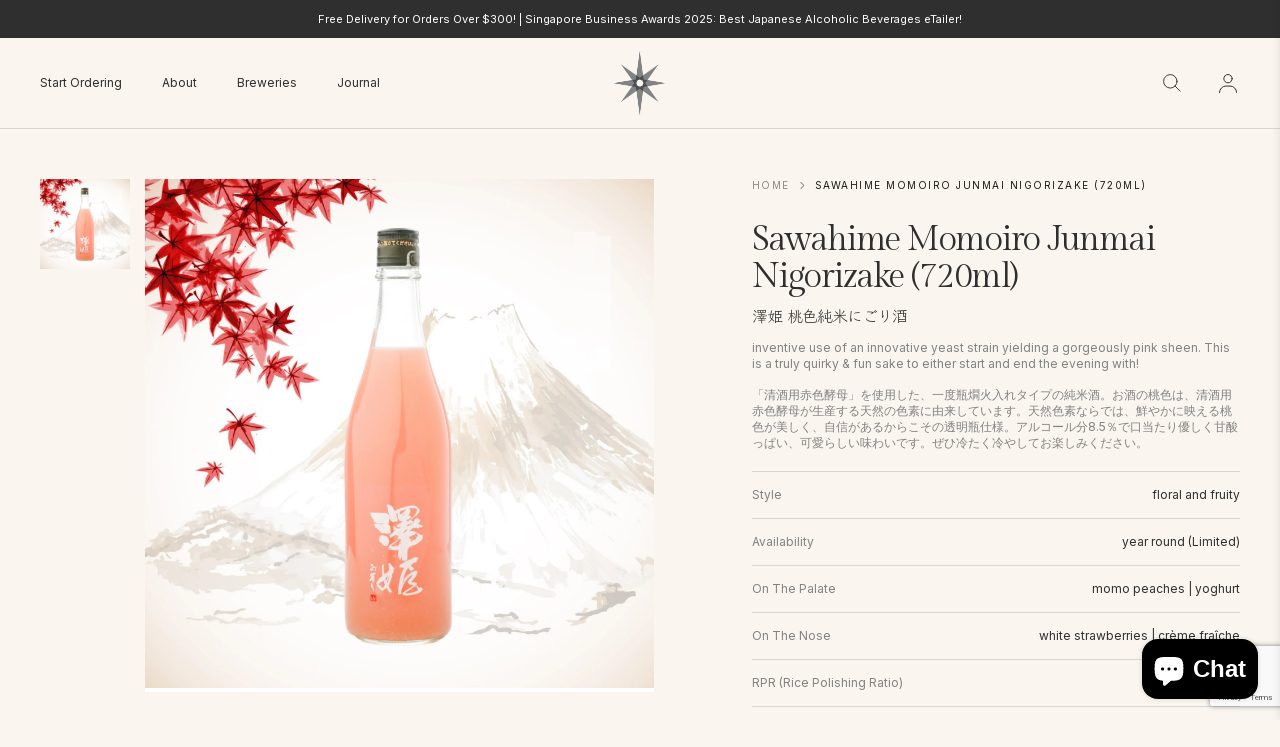

--- FILE ---
content_type: text/html; charset=utf-8
request_url: https://www.epicurean-nomads.sg/products/sawahime-momoiro-junmai-nigorizake-720ml
body_size: 42440
content:
                               













               

<!doctype html>
<!--[if IE 9]> <html class="ie9 no-js" lang="en"> <![endif]-->
<!--[if (gt IE 9)|!(IE)]><!--> <html class="no-js" lang="en"> <!--<![endif]-->
<head><link href="//www.epicurean-nomads.sg/cdn/shop/t/3/assets/bss-lock-settings.css?v=95453441924903251651767665325" rel="stylesheet" type="text/css" media="all" />
<!--Content in content_for_header -->
<!--LayoutHub-Embed--><link rel="stylesheet" type="text/css" href="data:text/css;base64," media="all">
<!--LH--><!--/LayoutHub-Embed--><link rel="preconnect" href="//cdn.shopify.com" />
  <link rel="dns-prefetch" href="//cdn.shopify.com" />
  <link rel="preconnect" href="//v.shopify.com" />
  <link rel="dns-prefetch" href="//v.shopify.com" />
  <meta charset="utf-8">
  <meta http-equiv="X-UA-Compatible" content="IE=edge,chrome=1">
  <meta name="viewport" content="width=device-width,initial-scale=1,maximum-scale=1">
<!-- Google Tag Manager -->
<script>(function(w,d,s,l,i){w[l]=w[l]||[];w[l].push({'gtm.start':
new Date().getTime(),event:'gtm.js'});var f=d.getElementsByTagName(s)[0],
j=d.createElement(s),dl=l!='dataLayer'?'&l='+l:'';j.async=true;j.src=
'https://www.googletagmanager.com/gtm.js?id='+i+dl;f.parentNode.insertBefore(j,f);
})(window,document,'script','dataLayer','GTM-N4WFCM34');</script>
<!-- End Google Tag Manager -->
  <link rel="canonical" href="https://www.epicurean-nomads.sg/products/sawahime-momoiro-junmai-nigorizake-720ml">
  <link href="https://fonts.googleapis.com/css2?family=Klee+One:wght@400;600&display=swap" rel="stylesheet"><link rel="shortcut icon" href="//www.epicurean-nomads.sg/cdn/shop/files/epicurean_nomads_Logo_ai_100x.png?v=1683520341" type="image/png"><title>Sawahime Momoiro Junmai Nigorizake (720ml)
&ndash; epicurean nomads private limited
</title>
  <link rel="preload" href="//www.epicurean-nomads.sg/cdn/shop/t/3/assets/style.css?v=80088366823683178431680252986" as="style"><meta name="description" content="inventive use of an innovative yeast strain yielding a gorgeously pink sheen. This is a truly quirky &amp;amp; fun sake to either start and end the evening with! 「清酒用赤色酵母」を使用した、一度瓶燗火入れタイプの純米酒。お酒の桃色は、清酒用赤色酵母が生産する天然の色素に由来しています。天然色素ならでは、鮮やかに映える桃色が美しく、自信があるからこその透明瓶仕様。アルコール分8.5％で口当たり優しく甘酸っぱい、可愛らしい味わいです。ぜひ冷たく冷やしてお楽しみください。"><link rel="preconnect" href="https://fonts.googleapis.com">
<link rel="preconnect" href="https://fonts.gstatic.com" crossorigin>
<link href="https://fonts.googleapis.com/css2?family=Gilda+Display&family=Inter:wght@400;500&family=Noto+Serif+JP&display=swap" rel="stylesheet">
<link href="//www.epicurean-nomads.sg/cdn/shop/t/3/assets/style.css?v=80088366823683178431680252986" rel="stylesheet" type="text/css" media="all" />
<link rel="preload" href="//www.epicurean-nomads.sg/cdn/shop/t/3/assets/product.css?v=135843525635604033511680252986" as="style" onload="this.onload=null;this.rel='stylesheet'"><link rel="preload" href="//www.epicurean-nomads.sg/cdn/shop/t/3/assets/footer.css?v=169910418101890301341680252985" as="style" onload="this.onload=null;this.rel='stylesheet'"><link rel="stylesheet" href="//www.epicurean-nomads.sg/cdn/shop/t/3/assets/glide.core.min.css?v=59184678847078418331680252985" type="text/css"><script src="//www.epicurean-nomads.sg/cdn/shop/t/3/assets/jquery-1.11.1.min.js?v=74374508889517563921680252986" type="text/javascript"></script>
<!-- /snippets/social-meta-tags.liquid -->




<meta property="og:site_name" content="epicurean nomads private limited">
<meta property="og:url" content="https://www.epicurean-nomads.sg/products/sawahime-momoiro-junmai-nigorizake-720ml">
<meta property="og:title" content="Sawahime Momoiro Junmai Nigorizake (720ml)">
<meta property="og:type" content="product">
<meta property="og:description" content="inventive use of an innovative yeast strain yielding a gorgeously pink sheen. This is a truly quirky &amp;amp; fun sake to either start and end the evening with! 「清酒用赤色酵母」を使用した、一度瓶燗火入れタイプの純米酒。お酒の桃色は、清酒用赤色酵母が生産する天然の色素に由来しています。天然色素ならでは、鮮やかに映える桃色が美しく、自信があるからこその透明瓶仕様。アルコール分8.5％で口当たり優しく甘酸っぱい、可愛らしい味わいです。ぜひ冷たく冷やしてお楽しみください。">
<meta property="og:image" content="http://www.epicurean-nomads.sg/cdn/shop/files/SawahimeMomoiroJunmaiNigorizake_720ml__autumn_1200x1200.png?v=1695955727">
<meta property="og:image:secure_url" content="https://www.epicurean-nomads.sg/cdn/shop/files/SawahimeMomoiroJunmaiNigorizake_720ml__autumn_1200x1200.png?v=1695955727">


<meta name="twitter:card" content="summary_large_image">
<meta name="twitter:title" content="Sawahime Momoiro Junmai Nigorizake (720ml)">
<meta name="twitter:description" content="inventive use of an innovative yeast strain yielding a gorgeously pink sheen. This is a truly quirky &amp;amp; fun sake to either start and end the evening with! 「清酒用赤色酵母」を使用した、一度瓶燗火入れタイプの純米酒。お酒の桃色は、清酒用赤色酵母が生産する天然の色素に由来しています。天然色素ならでは、鮮やかに映える桃色が美しく、自信があるからこその透明瓶仕様。アルコール分8.5％で口当たり優しく甘酸っぱい、可愛らしい味わいです。ぜひ冷たく冷やしてお楽しみください。">
<script>window.performance && window.performance.mark && window.performance.mark('shopify.content_for_header.start');</script><meta id="shopify-digital-wallet" name="shopify-digital-wallet" content="/61187227888/digital_wallets/dialog">
<meta name="shopify-checkout-api-token" content="79be90dee3c41cdfa0be24d5942f6312">
<meta id="in-context-paypal-metadata" data-shop-id="61187227888" data-venmo-supported="false" data-environment="production" data-locale="en_US" data-paypal-v4="true" data-currency="SGD">
<link rel="alternate" type="application/json+oembed" href="https://www.epicurean-nomads.sg/products/sawahime-momoiro-junmai-nigorizake-720ml.oembed">
<script async="async" src="/checkouts/internal/preloads.js?locale=en-SG"></script>
<script id="apple-pay-shop-capabilities" type="application/json">{"shopId":61187227888,"countryCode":"SG","currencyCode":"SGD","merchantCapabilities":["supports3DS"],"merchantId":"gid:\/\/shopify\/Shop\/61187227888","merchantName":"epicurean nomads private limited","requiredBillingContactFields":["postalAddress","email"],"requiredShippingContactFields":["postalAddress","email"],"shippingType":"shipping","supportedNetworks":["visa","masterCard","amex"],"total":{"type":"pending","label":"epicurean nomads private limited","amount":"1.00"},"shopifyPaymentsEnabled":true,"supportsSubscriptions":true}</script>
<script id="shopify-features" type="application/json">{"accessToken":"79be90dee3c41cdfa0be24d5942f6312","betas":["rich-media-storefront-analytics"],"domain":"www.epicurean-nomads.sg","predictiveSearch":true,"shopId":61187227888,"locale":"en"}</script>
<script>var Shopify = Shopify || {};
Shopify.shop = "epicureannomads.myshopify.com";
Shopify.locale = "en";
Shopify.currency = {"active":"SGD","rate":"1.0"};
Shopify.country = "SG";
Shopify.theme = {"name":"360\u00265 - SakeMama B2B","id":136581873904,"schema_name":null,"schema_version":null,"theme_store_id":null,"role":"main"};
Shopify.theme.handle = "null";
Shopify.theme.style = {"id":null,"handle":null};
Shopify.cdnHost = "www.epicurean-nomads.sg/cdn";
Shopify.routes = Shopify.routes || {};
Shopify.routes.root = "/";</script>
<script type="module">!function(o){(o.Shopify=o.Shopify||{}).modules=!0}(window);</script>
<script>!function(o){function n(){var o=[];function n(){o.push(Array.prototype.slice.apply(arguments))}return n.q=o,n}var t=o.Shopify=o.Shopify||{};t.loadFeatures=n(),t.autoloadFeatures=n()}(window);</script>
<script id="shop-js-analytics" type="application/json">{"pageType":"product"}</script>
<script defer="defer" async type="module" src="//www.epicurean-nomads.sg/cdn/shopifycloud/shop-js/modules/v2/client.init-shop-cart-sync_IZsNAliE.en.esm.js"></script>
<script defer="defer" async type="module" src="//www.epicurean-nomads.sg/cdn/shopifycloud/shop-js/modules/v2/chunk.common_0OUaOowp.esm.js"></script>
<script type="module">
  await import("//www.epicurean-nomads.sg/cdn/shopifycloud/shop-js/modules/v2/client.init-shop-cart-sync_IZsNAliE.en.esm.js");
await import("//www.epicurean-nomads.sg/cdn/shopifycloud/shop-js/modules/v2/chunk.common_0OUaOowp.esm.js");

  window.Shopify.SignInWithShop?.initShopCartSync?.({"fedCMEnabled":true,"windoidEnabled":true});

</script>
<script>(function() {
  var isLoaded = false;
  function asyncLoad() {
    if (isLoaded) return;
    isLoaded = true;
    var urls = ["\/\/shopify.privy.com\/widget.js?shop=epicureannomads.myshopify.com","https:\/\/cdn-app.cart-bot.net\/public\/js\/append.js?shop=epicureannomads.myshopify.com"];
    for (var i = 0; i < urls.length; i++) {
      var s = document.createElement('script');
      s.type = 'text/javascript';
      s.async = true;
      s.src = urls[i];
      var x = document.getElementsByTagName('script')[0];
      x.parentNode.insertBefore(s, x);
    }
  };
  if(window.attachEvent) {
    window.attachEvent('onload', asyncLoad);
  } else {
    window.addEventListener('load', asyncLoad, false);
  }
})();</script>
<script id="__st">var __st={"a":61187227888,"offset":28800,"reqid":"b2e977b4-66e7-4226-a50a-87bc183154ce-1768524776","pageurl":"www.epicurean-nomads.sg\/products\/sawahime-momoiro-junmai-nigorizake-720ml","u":"79024b0a4586","p":"product","rtyp":"product","rid":8321208451312};</script>
<script>window.ShopifyPaypalV4VisibilityTracking = true;</script>
<script id="captcha-bootstrap">!function(){'use strict';const t='contact',e='account',n='new_comment',o=[[t,t],['blogs',n],['comments',n],[t,'customer']],c=[[e,'customer_login'],[e,'guest_login'],[e,'recover_customer_password'],[e,'create_customer']],r=t=>t.map((([t,e])=>`form[action*='/${t}']:not([data-nocaptcha='true']) input[name='form_type'][value='${e}']`)).join(','),a=t=>()=>t?[...document.querySelectorAll(t)].map((t=>t.form)):[];function s(){const t=[...o],e=r(t);return a(e)}const i='password',u='form_key',d=['recaptcha-v3-token','g-recaptcha-response','h-captcha-response',i],f=()=>{try{return window.sessionStorage}catch{return}},m='__shopify_v',_=t=>t.elements[u];function p(t,e,n=!1){try{const o=window.sessionStorage,c=JSON.parse(o.getItem(e)),{data:r}=function(t){const{data:e,action:n}=t;return t[m]||n?{data:e,action:n}:{data:t,action:n}}(c);for(const[e,n]of Object.entries(r))t.elements[e]&&(t.elements[e].value=n);n&&o.removeItem(e)}catch(o){console.error('form repopulation failed',{error:o})}}const l='form_type',E='cptcha';function T(t){t.dataset[E]=!0}const w=window,h=w.document,L='Shopify',v='ce_forms',y='captcha';let A=!1;((t,e)=>{const n=(g='f06e6c50-85a8-45c8-87d0-21a2b65856fe',I='https://cdn.shopify.com/shopifycloud/storefront-forms-hcaptcha/ce_storefront_forms_captcha_hcaptcha.v1.5.2.iife.js',D={infoText:'Protected by hCaptcha',privacyText:'Privacy',termsText:'Terms'},(t,e,n)=>{const o=w[L][v],c=o.bindForm;if(c)return c(t,g,e,D).then(n);var r;o.q.push([[t,g,e,D],n]),r=I,A||(h.body.append(Object.assign(h.createElement('script'),{id:'captcha-provider',async:!0,src:r})),A=!0)});var g,I,D;w[L]=w[L]||{},w[L][v]=w[L][v]||{},w[L][v].q=[],w[L][y]=w[L][y]||{},w[L][y].protect=function(t,e){n(t,void 0,e),T(t)},Object.freeze(w[L][y]),function(t,e,n,w,h,L){const[v,y,A,g]=function(t,e,n){const i=e?o:[],u=t?c:[],d=[...i,...u],f=r(d),m=r(i),_=r(d.filter((([t,e])=>n.includes(e))));return[a(f),a(m),a(_),s()]}(w,h,L),I=t=>{const e=t.target;return e instanceof HTMLFormElement?e:e&&e.form},D=t=>v().includes(t);t.addEventListener('submit',(t=>{const e=I(t);if(!e)return;const n=D(e)&&!e.dataset.hcaptchaBound&&!e.dataset.recaptchaBound,o=_(e),c=g().includes(e)&&(!o||!o.value);(n||c)&&t.preventDefault(),c&&!n&&(function(t){try{if(!f())return;!function(t){const e=f();if(!e)return;const n=_(t);if(!n)return;const o=n.value;o&&e.removeItem(o)}(t);const e=Array.from(Array(32),(()=>Math.random().toString(36)[2])).join('');!function(t,e){_(t)||t.append(Object.assign(document.createElement('input'),{type:'hidden',name:u})),t.elements[u].value=e}(t,e),function(t,e){const n=f();if(!n)return;const o=[...t.querySelectorAll(`input[type='${i}']`)].map((({name:t})=>t)),c=[...d,...o],r={};for(const[a,s]of new FormData(t).entries())c.includes(a)||(r[a]=s);n.setItem(e,JSON.stringify({[m]:1,action:t.action,data:r}))}(t,e)}catch(e){console.error('failed to persist form',e)}}(e),e.submit())}));const S=(t,e)=>{t&&!t.dataset[E]&&(n(t,e.some((e=>e===t))),T(t))};for(const o of['focusin','change'])t.addEventListener(o,(t=>{const e=I(t);D(e)&&S(e,y())}));const B=e.get('form_key'),M=e.get(l),P=B&&M;t.addEventListener('DOMContentLoaded',(()=>{const t=y();if(P)for(const e of t)e.elements[l].value===M&&p(e,B);[...new Set([...A(),...v().filter((t=>'true'===t.dataset.shopifyCaptcha))])].forEach((e=>S(e,t)))}))}(h,new URLSearchParams(w.location.search),n,t,e,['guest_login'])})(!0,!0)}();</script>
<script integrity="sha256-4kQ18oKyAcykRKYeNunJcIwy7WH5gtpwJnB7kiuLZ1E=" data-source-attribution="shopify.loadfeatures" defer="defer" src="//www.epicurean-nomads.sg/cdn/shopifycloud/storefront/assets/storefront/load_feature-a0a9edcb.js" crossorigin="anonymous"></script>
<script data-source-attribution="shopify.dynamic_checkout.dynamic.init">var Shopify=Shopify||{};Shopify.PaymentButton=Shopify.PaymentButton||{isStorefrontPortableWallets:!0,init:function(){window.Shopify.PaymentButton.init=function(){};var t=document.createElement("script");t.src="https://www.epicurean-nomads.sg/cdn/shopifycloud/portable-wallets/latest/portable-wallets.en.js",t.type="module",document.head.appendChild(t)}};
</script>
<script data-source-attribution="shopify.dynamic_checkout.buyer_consent">
  function portableWalletsHideBuyerConsent(e){var t=document.getElementById("shopify-buyer-consent"),n=document.getElementById("shopify-subscription-policy-button");t&&n&&(t.classList.add("hidden"),t.setAttribute("aria-hidden","true"),n.removeEventListener("click",e))}function portableWalletsShowBuyerConsent(e){var t=document.getElementById("shopify-buyer-consent"),n=document.getElementById("shopify-subscription-policy-button");t&&n&&(t.classList.remove("hidden"),t.removeAttribute("aria-hidden"),n.addEventListener("click",e))}window.Shopify?.PaymentButton&&(window.Shopify.PaymentButton.hideBuyerConsent=portableWalletsHideBuyerConsent,window.Shopify.PaymentButton.showBuyerConsent=portableWalletsShowBuyerConsent);
</script>
<script data-source-attribution="shopify.dynamic_checkout.cart.bootstrap">document.addEventListener("DOMContentLoaded",(function(){function t(){return document.querySelector("shopify-accelerated-checkout-cart, shopify-accelerated-checkout")}if(t())Shopify.PaymentButton.init();else{new MutationObserver((function(e,n){t()&&(Shopify.PaymentButton.init(),n.disconnect())})).observe(document.body,{childList:!0,subtree:!0})}}));
</script>
<link id="shopify-accelerated-checkout-styles" rel="stylesheet" media="screen" href="https://www.epicurean-nomads.sg/cdn/shopifycloud/portable-wallets/latest/accelerated-checkout-backwards-compat.css" crossorigin="anonymous">
<style id="shopify-accelerated-checkout-cart">
        #shopify-buyer-consent {
  margin-top: 1em;
  display: inline-block;
  width: 100%;
}

#shopify-buyer-consent.hidden {
  display: none;
}

#shopify-subscription-policy-button {
  background: none;
  border: none;
  padding: 0;
  text-decoration: underline;
  font-size: inherit;
  cursor: pointer;
}

#shopify-subscription-policy-button::before {
  box-shadow: none;
}

      </style>

<script>window.performance && window.performance.mark && window.performance.mark('shopify.content_for_header.end');</script> <script defer style="display:none!important;"> window.BSS_Login_Analytics = window.BSS_Login_Analytics || {}; window.BSS_Login_Analytics.lastRuleUpdated = '1970-01-01T00:00:00.000Z'; function getCookie(name) { const value = `; ${document.cookie}`; const parts = value.split(`; ${name}=`); if (parts.length === 2) return parts.pop().split(';').shift(); } function getSessionId() { function generateId() { let randomID = null; if (typeof window.crypto === 'undefined' || typeof window.crypto.randomUUID !== 'function') { randomID = 'xxxxxxxx-xxxx-4xxx-yxxx-xxxxxxxxxxxx'.replace(/[xy]/g, function (c) { const r = Math.random() * 16 | 0; const v = c === 'x' ? r : (r & 0x3 | 0x8); return v.toString(16); }); }; randomID = window.crypto.randomUUID(); window.localStorage.setItem('bss-login-session-id', randomID); return randomID; } let lsSession = window.localStorage.getItem('bss-login-session-id'); let cookieSession = getCookie('_shopify_y'); return lsSession || cookieSession || generateId(); } window.BSS_Login_Analytics.sessionId = getSessionId(); window.BSS_Login_Analytics.customer = { id: '', email: '', first_name: '', last_name: '', tags: '', }; window.BSS_Login_Analytics.market = { code: 'SG', name: 'Singapore', }; window.BSS_Login_Analytics.reportList = []; window.BSS_Login_Analytics.shouldReport = false; window.BSS_Login_Analytics.reported = false; var bss_lock_checkEvents = ['wheel', 'touchstart', 'keydown', 'mousedown']; window.BSS_Login_Analytics.executeReport = function () { window.BSS_Login_Analytics.shouldReport = true; if (window.BSS_Login_Analytics.shouldReport && !window.BSS_Login_Analytics.reported) { window.BSS_Login_Analytics.reported = true; window.BSS_Login_Analytics.reportList.forEach(fn => fn()); bss_lock_checkEvents.forEach(e => window.removeEventListener(e, window.BSS_Login_Analytics.executeReport) ); } }; bss_lock_checkEvents.forEach(e => window.addEventListener(e, window.BSS_Login_Analytics.executeReport) ); </script> 
<!--Gem_Page_Header_Script-->
<!-- "snippets/gem-app-header-scripts.liquid" was not rendered, the associated app was uninstalled -->
<!--End_Gem_Page_Header_Script-->

 <!--begin-boost-pfs-filter-css-->
   <link rel="preload stylesheet" href="//www.epicurean-nomads.sg/cdn/shop/t/3/assets/boost-pfs-instant-search.css?v=50236481090895540171680253004" as="style"><link href="//www.epicurean-nomads.sg/cdn/shop/t/3/assets/boost-pfs-custom.css?v=115080886803849902281750320297" rel="stylesheet" type="text/css" media="all" />

 <!--end-boost-pfs-filter-css-->
<style>
  .boost-pfs-filter-view_as_type_grid_list{display:none !important;}
</style>
 
  <!-- BEGIN app block: shopify://apps/zapiet-pickup-delivery/blocks/app-embed/5599aff0-8af1-473a-a372-ecd72a32b4d5 -->









    <style>#storePickupApp {
}</style>




<script type="text/javascript">
    var zapietTranslations = {};

    window.ZapietMethods = {"shipping":{"active":true,"enabled":true,"name":"Shipping","sort":1,"status":{"condition":"price","operator":"morethan","value":0,"enabled":true,"product_conditions":{"enabled":false,"value":"Delivery Only,Pickup Only","enable":false,"property":"tags","hide_button":false}},"button":{"type":"default","default":"","hover":"","active":""}},"delivery":{"active":false,"enabled":false,"name":"Delivery","sort":2,"status":{"condition":"price","operator":"morethan","value":0,"enabled":true,"product_conditions":{"enabled":false,"value":"Pickup Only,Shipping Only","enable":false,"property":"tags","hide_button":false}},"button":{"type":"default","default":"","hover":"","active":""}},"pickup":{"active":false,"enabled":true,"name":"Pickup","sort":3,"status":{"condition":"price","operator":"morethan","value":0,"enabled":true,"product_conditions":{"enabled":false,"value":"Delivery Only,Shipping Only","enable":false,"property":"tags","hide_button":false}},"button":{"type":"default","default":"","hover":"","active":""}}}
    window.ZapietEvent = {
        listen: function(eventKey, callback) {
            if (!this.listeners) {
                this.listeners = [];
            }
            this.listeners.push({
                eventKey: eventKey,
                callback: callback
            });
        },
    };

    

    
        
        var language_settings = {"enable_app":true,"enable_geo_search_for_pickups":false,"pickup_region_filter_enabled":false,"pickup_region_filter_field":null,"currency":"SGD","weight_format":"kg","pickup.enable_map":false,"delivery_validation_method":"exact_postcode_matching","base_country_name":"Singapore","base_country_code":"SG","method_display_style":"default","default_method_display_style":"classic","date_format":"l, F j, Y","time_format":"h:i A","week_day_start":"Sun","pickup_address_format":"<span class=\"name\"><strong>{{company_name}}</strong></span><span class=\"address\">{{address_line_1}}<br>{{city}}, {{postal_code}}</span><span class=\"distance\">{{distance}}</span>{{more_information}}","rates_enabled":true,"payment_customization_enabled":false,"distance_format":"km","enable_delivery_address_autocompletion":false,"enable_delivery_current_location":false,"enable_pickup_address_autocompletion":false,"pickup_date_picker_enabled":true,"pickup_time_picker_enabled":true,"delivery_note_enabled":false,"delivery_note_required":false,"delivery_date_picker_enabled":true,"delivery_time_picker_enabled":true,"shipping.date_picker_enabled":false,"delivery_validate_cart":false,"pickup_validate_cart":false,"gmak":"","enable_checkout_locale":true,"enable_checkout_url":true,"disable_widget_for_digital_items":false,"disable_widget_for_product_handles":"gift-card","colors":{"widget_active_background_color":null,"widget_active_border_color":null,"widget_active_icon_color":null,"widget_active_text_color":null,"widget_inactive_background_color":null,"widget_inactive_border_color":null,"widget_inactive_icon_color":null,"widget_inactive_text_color":null},"delivery_validator":{"enabled":false,"show_on_page_load":true,"sticky":true},"checkout":{"delivery":{"discount_code":"","prepopulate_shipping_address":true,"preselect_first_available_time":true},"pickup":{"discount_code":"","prepopulate_shipping_address":true,"customer_phone_required":false,"preselect_first_location":true,"preselect_first_available_time":true},"shipping":{"discount_code":""}},"day_name_attribute_enabled":false,"methods":{"shipping":{"active":true,"enabled":true,"name":"Shipping","sort":1,"status":{"condition":"price","operator":"morethan","value":0,"enabled":true,"product_conditions":{"enabled":false,"value":"Delivery Only,Pickup Only","enable":false,"property":"tags","hide_button":false}},"button":{"type":"default","default":"","hover":"","active":""}},"delivery":{"active":false,"enabled":false,"name":"Delivery","sort":2,"status":{"condition":"price","operator":"morethan","value":0,"enabled":true,"product_conditions":{"enabled":false,"value":"Pickup Only,Shipping Only","enable":false,"property":"tags","hide_button":false}},"button":{"type":"default","default":"","hover":"","active":""}},"pickup":{"active":false,"enabled":true,"name":"Pickup","sort":3,"status":{"condition":"price","operator":"morethan","value":0,"enabled":true,"product_conditions":{"enabled":false,"value":"Delivery Only,Shipping Only","enable":false,"property":"tags","hide_button":false}},"button":{"type":"default","default":"","hover":"","active":""}}},"translations":{"methods":{"shipping":"Shipping","pickup":"Pickups","delivery":"Delivery"},"calendar":{"january":"January","february":"February","march":"March","april":"April","may":"May","june":"June","july":"July","august":"August","september":"September","october":"October","november":"November","december":"December","sunday":"Sun","monday":"Mon","tuesday":"Tue","wednesday":"Wed","thursday":"Thu","friday":"Fri","saturday":"Sat","today":"","close":"","labelMonthNext":"Next month","labelMonthPrev":"Previous month","labelMonthSelect":"Select a month","labelYearSelect":"Select a year","and":"and","between":"between"},"pickup":{"heading":"Store Pickup","note":"","location_placeholder":"Enter your postal code ...","filter_by_region_placeholder":"Filter by state/province","location_label":"Choose a location.","datepicker_label":"Choose a date and time.","date_time_output":"{{DATE}} at {{TIME}}","datepicker_placeholder":"Choose a date and time.","locations_found":"Please select a pickup location:","no_locations_found":"Sorry, pickup is not available for your selected items.","no_locations_region":"Sorry, pickup is not available in your region.","no_date_time_selected":"Please select a date & time.","checkout_button":"Checkout","could_not_find_location":"Sorry, we could not find your location.","checkout_error":"Please select a date and time for pickup.","more_information":"More information","opening_hours":"Opening hours","dates_not_available":"Sorry, your selected items are not currently available for pickup.","min_order_total":"Minimum order value for pickup is $0.00","min_order_weight":"Minimum order weight for pickup is {{ weight }}","max_order_total":"Maximum order value for pickup is $0.00","max_order_weight":"Maximum order weight for pickup is {{ weight }}","cart_eligibility_error":"Sorry, pickup is not available for your selected items."},"delivery":{"heading":"Local Delivery","note":"Enter your postal code to check if you are eligible for local delivery:","location_placeholder":"Enter your postal code ...","datepicker_label":"Choose a date and time.","datepicker_placeholder":"Choose a date and time.","date_time_output":"{{DATE}} between {{SLOT_START_TIME}} and {{SLOT_END_TIME}}","available":"Great! You are eligible for delivery.","not_available":"Sorry, delivery is not available in your area.","no_date_time_selected":"Please select a date & time for delivery.","checkout_button":"Checkout","could_not_find_location":"Sorry, we could not find your location.","checkout_error":"Please enter a valid zipcode and select your preferred date and time for delivery.","cart_eligibility_error":"Sorry, delivery is not available for your selected items.","dates_not_available":"Sorry, your selected items are not currently available for delivery.","min_order_total":"Minimum order value for delivery is $0.00","min_order_weight":"Minimum order weight for delivery is {{ weight }}","max_order_total":"Maximum order value for delivery is $0.00","max_order_weight":"Maximum order weight for delivery is {{ weight }}","delivery_validator_prelude":"Do we deliver?","delivery_validator_placeholder":"Enter your postal code ...","delivery_validator_button_label":"Go","delivery_validator_eligible_heading":"Great, we deliver to your area!","delivery_validator_eligible_content":"To start shopping just click the button below","delivery_validator_eligible_button_label":"Continue shopping","delivery_validator_not_eligible_heading":"Sorry, we do not deliver to your area","delivery_validator_not_eligible_content":"You are more then welcome to continue browsing our store","delivery_validator_not_eligible_button_label":"Continue shopping","delivery_validator_error_heading":"An error occured","delivery_validator_error_content":"Sorry, it looks like we have encountered an unexpected error. Please try again.","delivery_validator_error_button_label":"Continue shopping","delivery_note_label":"Please enter delivery instructions (optional)","delivery_note_label_required":"Please enter delivery instructions (required)","delivery_note_error":"Please enter delivery instructions"},"shipping":{"heading":"Shipping","note":"Please click the checkout button to continue.","checkout_button":"Checkout","datepicker_placeholder":"Choose a date.","checkout_error":"Please choose a date for shipping.","min_order_total":"Minimum order value for shipping is $0.00","min_order_weight":"Minimum order weight for shipping is {{ weight }}","max_order_total":"Maximum order value for shipping is $0.00","max_order_weight":"Maximum order weight for shipping is {{ weight }}","cart_eligibility_error":"Sorry, shipping is not available for your selected items."},"widget":{"zapiet_id_error":"There was a problem adding the Zapiet ID to your cart","attributes_error":"There was a problem adding the attributes to your cart"},"product_widget":{"title":"Delivery and pickup options:","pickup_at":"Pickup at {{ location }}","ready_for_collection":"Ready for collection from","on":"on","view_all_stores":"View all stores","pickup_not_available_item":"Pickup not available for this item","delivery_not_available_location":"Delivery not available for {{ postal_code }}","delivered_by":"Delivered by {{ date }}","delivered_today":"Delivered today","change":"Change","tomorrow":"tomorrow","today":"today","delivery_to":"Delivery to {{ postal_code }}","showing_options_for":"Showing options for {{ postal_code }}","modal_heading":"Select a store for pickup","modal_subheading":"Showing stores near {{ postal_code }}","show_opening_hours":"Show opening hours","hide_opening_hours":"Hide opening hours","closed":"Closed","input_placeholder":"Enter your postal code","input_button":"Check","input_error":"Add a postal code to check available delivery and pickup options.","pickup_available":"Pickup available","not_available":"Not available","select":"Select","selected":"Selected","find_a_store":"Find a store"},"shipping_language_code":"en","delivery_language_code":"en-AU","pickup_language_code":"en-CA"},"default_language":"en","region":"us-2","api_region":"api-us","enable_zapiet_id_all_items":false,"widget_restore_state_on_load":false,"draft_orders_enabled":false,"preselect_checkout_method":true,"widget_show_could_not_locate_div_error":true,"checkout_extension_enabled":false,"show_pickup_consent_checkbox":false,"show_delivery_consent_checkbox":false,"subscription_paused":false,"pickup_note_enabled":false,"pickup_note_required":false,"shipping_note_enabled":false,"shipping_note_required":false};
        zapietTranslations["en"] = language_settings.translations;
    

    function initializeZapietApp() {
        var products = [];

        

        window.ZapietCachedSettings = {
            cached_config: {"enable_app":true,"enable_geo_search_for_pickups":false,"pickup_region_filter_enabled":false,"pickup_region_filter_field":null,"currency":"SGD","weight_format":"kg","pickup.enable_map":false,"delivery_validation_method":"exact_postcode_matching","base_country_name":"Singapore","base_country_code":"SG","method_display_style":"default","default_method_display_style":"classic","date_format":"l, F j, Y","time_format":"h:i A","week_day_start":"Sun","pickup_address_format":"<span class=\"name\"><strong>{{company_name}}</strong></span><span class=\"address\">{{address_line_1}}<br>{{city}}, {{postal_code}}</span><span class=\"distance\">{{distance}}</span>{{more_information}}","rates_enabled":true,"payment_customization_enabled":false,"distance_format":"km","enable_delivery_address_autocompletion":false,"enable_delivery_current_location":false,"enable_pickup_address_autocompletion":false,"pickup_date_picker_enabled":true,"pickup_time_picker_enabled":true,"delivery_note_enabled":false,"delivery_note_required":false,"delivery_date_picker_enabled":true,"delivery_time_picker_enabled":true,"shipping.date_picker_enabled":false,"delivery_validate_cart":false,"pickup_validate_cart":false,"gmak":"","enable_checkout_locale":true,"enable_checkout_url":true,"disable_widget_for_digital_items":false,"disable_widget_for_product_handles":"gift-card","colors":{"widget_active_background_color":null,"widget_active_border_color":null,"widget_active_icon_color":null,"widget_active_text_color":null,"widget_inactive_background_color":null,"widget_inactive_border_color":null,"widget_inactive_icon_color":null,"widget_inactive_text_color":null},"delivery_validator":{"enabled":false,"show_on_page_load":true,"sticky":true},"checkout":{"delivery":{"discount_code":"","prepopulate_shipping_address":true,"preselect_first_available_time":true},"pickup":{"discount_code":"","prepopulate_shipping_address":true,"customer_phone_required":false,"preselect_first_location":true,"preselect_first_available_time":true},"shipping":{"discount_code":""}},"day_name_attribute_enabled":false,"methods":{"shipping":{"active":true,"enabled":true,"name":"Shipping","sort":1,"status":{"condition":"price","operator":"morethan","value":0,"enabled":true,"product_conditions":{"enabled":false,"value":"Delivery Only,Pickup Only","enable":false,"property":"tags","hide_button":false}},"button":{"type":"default","default":"","hover":"","active":""}},"delivery":{"active":false,"enabled":false,"name":"Delivery","sort":2,"status":{"condition":"price","operator":"morethan","value":0,"enabled":true,"product_conditions":{"enabled":false,"value":"Pickup Only,Shipping Only","enable":false,"property":"tags","hide_button":false}},"button":{"type":"default","default":"","hover":"","active":""}},"pickup":{"active":false,"enabled":true,"name":"Pickup","sort":3,"status":{"condition":"price","operator":"morethan","value":0,"enabled":true,"product_conditions":{"enabled":false,"value":"Delivery Only,Shipping Only","enable":false,"property":"tags","hide_button":false}},"button":{"type":"default","default":"","hover":"","active":""}}},"translations":{"methods":{"shipping":"Shipping","pickup":"Pickups","delivery":"Delivery"},"calendar":{"january":"January","february":"February","march":"March","april":"April","may":"May","june":"June","july":"July","august":"August","september":"September","october":"October","november":"November","december":"December","sunday":"Sun","monday":"Mon","tuesday":"Tue","wednesday":"Wed","thursday":"Thu","friday":"Fri","saturday":"Sat","today":"","close":"","labelMonthNext":"Next month","labelMonthPrev":"Previous month","labelMonthSelect":"Select a month","labelYearSelect":"Select a year","and":"and","between":"between"},"pickup":{"heading":"Store Pickup","note":"","location_placeholder":"Enter your postal code ...","filter_by_region_placeholder":"Filter by state/province","location_label":"Choose a location.","datepicker_label":"Choose a date and time.","date_time_output":"{{DATE}} at {{TIME}}","datepicker_placeholder":"Choose a date and time.","locations_found":"Please select a pickup location:","no_locations_found":"Sorry, pickup is not available for your selected items.","no_locations_region":"Sorry, pickup is not available in your region.","no_date_time_selected":"Please select a date & time.","checkout_button":"Checkout","could_not_find_location":"Sorry, we could not find your location.","checkout_error":"Please select a date and time for pickup.","more_information":"More information","opening_hours":"Opening hours","dates_not_available":"Sorry, your selected items are not currently available for pickup.","min_order_total":"Minimum order value for pickup is $0.00","min_order_weight":"Minimum order weight for pickup is {{ weight }}","max_order_total":"Maximum order value for pickup is $0.00","max_order_weight":"Maximum order weight for pickup is {{ weight }}","cart_eligibility_error":"Sorry, pickup is not available for your selected items."},"delivery":{"heading":"Local Delivery","note":"Enter your postal code to check if you are eligible for local delivery:","location_placeholder":"Enter your postal code ...","datepicker_label":"Choose a date and time.","datepicker_placeholder":"Choose a date and time.","date_time_output":"{{DATE}} between {{SLOT_START_TIME}} and {{SLOT_END_TIME}}","available":"Great! You are eligible for delivery.","not_available":"Sorry, delivery is not available in your area.","no_date_time_selected":"Please select a date & time for delivery.","checkout_button":"Checkout","could_not_find_location":"Sorry, we could not find your location.","checkout_error":"Please enter a valid zipcode and select your preferred date and time for delivery.","cart_eligibility_error":"Sorry, delivery is not available for your selected items.","dates_not_available":"Sorry, your selected items are not currently available for delivery.","min_order_total":"Minimum order value for delivery is $0.00","min_order_weight":"Minimum order weight for delivery is {{ weight }}","max_order_total":"Maximum order value for delivery is $0.00","max_order_weight":"Maximum order weight for delivery is {{ weight }}","delivery_validator_prelude":"Do we deliver?","delivery_validator_placeholder":"Enter your postal code ...","delivery_validator_button_label":"Go","delivery_validator_eligible_heading":"Great, we deliver to your area!","delivery_validator_eligible_content":"To start shopping just click the button below","delivery_validator_eligible_button_label":"Continue shopping","delivery_validator_not_eligible_heading":"Sorry, we do not deliver to your area","delivery_validator_not_eligible_content":"You are more then welcome to continue browsing our store","delivery_validator_not_eligible_button_label":"Continue shopping","delivery_validator_error_heading":"An error occured","delivery_validator_error_content":"Sorry, it looks like we have encountered an unexpected error. Please try again.","delivery_validator_error_button_label":"Continue shopping","delivery_note_label":"Please enter delivery instructions (optional)","delivery_note_label_required":"Please enter delivery instructions (required)","delivery_note_error":"Please enter delivery instructions"},"shipping":{"heading":"Shipping","note":"Please click the checkout button to continue.","checkout_button":"Checkout","datepicker_placeholder":"Choose a date.","checkout_error":"Please choose a date for shipping.","min_order_total":"Minimum order value for shipping is $0.00","min_order_weight":"Minimum order weight for shipping is {{ weight }}","max_order_total":"Maximum order value for shipping is $0.00","max_order_weight":"Maximum order weight for shipping is {{ weight }}","cart_eligibility_error":"Sorry, shipping is not available for your selected items."},"widget":{"zapiet_id_error":"There was a problem adding the Zapiet ID to your cart","attributes_error":"There was a problem adding the attributes to your cart"},"product_widget":{"title":"Delivery and pickup options:","pickup_at":"Pickup at {{ location }}","ready_for_collection":"Ready for collection from","on":"on","view_all_stores":"View all stores","pickup_not_available_item":"Pickup not available for this item","delivery_not_available_location":"Delivery not available for {{ postal_code }}","delivered_by":"Delivered by {{ date }}","delivered_today":"Delivered today","change":"Change","tomorrow":"tomorrow","today":"today","delivery_to":"Delivery to {{ postal_code }}","showing_options_for":"Showing options for {{ postal_code }}","modal_heading":"Select a store for pickup","modal_subheading":"Showing stores near {{ postal_code }}","show_opening_hours":"Show opening hours","hide_opening_hours":"Hide opening hours","closed":"Closed","input_placeholder":"Enter your postal code","input_button":"Check","input_error":"Add a postal code to check available delivery and pickup options.","pickup_available":"Pickup available","not_available":"Not available","select":"Select","selected":"Selected","find_a_store":"Find a store"},"shipping_language_code":"en","delivery_language_code":"en-AU","pickup_language_code":"en-CA"},"default_language":"en","region":"us-2","api_region":"api-us","enable_zapiet_id_all_items":false,"widget_restore_state_on_load":false,"draft_orders_enabled":false,"preselect_checkout_method":true,"widget_show_could_not_locate_div_error":true,"checkout_extension_enabled":false,"show_pickup_consent_checkbox":false,"show_delivery_consent_checkbox":false,"subscription_paused":false,"pickup_note_enabled":false,"pickup_note_required":false,"shipping_note_enabled":false,"shipping_note_required":false},
            shop_identifier: 'epicureannomads.myshopify.com',
            language_code: 'en',
            checkout_url: '/cart',
            products: products,
            translations: zapietTranslations,
            customer: {
                first_name: '',
                last_name: '',
                company: '',
                address1: '',
                address2: '',
                city: '',
                province: '',
                country: '',
                zip: '',
                phone: '',
                tags: null
            }
        }

        window.Zapiet.start(window.ZapietCachedSettings, true);

        
            window.ZapietEvent.listen('widget_loaded', function() {
                // Custom JavaScript
            });
        
    }

    function loadZapietStyles(href) {
        var ss = document.createElement("link");
        ss.type = "text/css";
        ss.rel = "stylesheet";
        ss.media = "all";
        ss.href = href;
        document.getElementsByTagName("head")[0].appendChild(ss);
    }

    
        loadZapietStyles("https://cdn.shopify.com/extensions/019bc157-8185-7e0c-98af-00cc3adeef8a/zapiet-pickup-delivery-1065/assets/storepickup_v1.css");
    
</script>




    <script type="module" src="https://cdn.shopify.com/extensions/019bc157-8185-7e0c-98af-00cc3adeef8a/zapiet-pickup-delivery-1065/assets/storepickup_v1.js" onload="initializeZapietApp()" defer></script>
    


<!-- END app block --><!-- BEGIN app block: shopify://apps/sami-b2b-lock/blocks/app-embed/8d86a3b4-97b3-44ab-adc1-ec01c5a89da9 -->
 


  <script>

    window.Samita = window.Samita || {}
    Samita.SamitaLocksAccessParams = Samita.SamitaLocksAccessParams || {}
    Samita.SamitaLocksAccessParams.settings =  {"general":{"customcss":".lock__popup-header {\n    width: fit-content;\n}\n\n.lockAccess__wrapper p{\n    text-align: left !important; \n}","price_atc":"plain_text","effect_button":"ripple","lock_image_url":"https://cdn.shopify.com/shopifycloud/web/assets/v1/vite/client/en/assets/ineligible404Illustration-DJzlZ34NTBCz.svg","collectFeedback":true,"limit_collections":false,"placeholder_message":true,"placeholder_templateLock":true},"template":{"text_color":"#000","btn_bg_color":"#000000","bg_placeholder":"#f3f3f3","btn_text_color":"#ffffff","bg_notification":"#fff","input_box_shadow":"#ccc","plain_text_color":"#230d0d","color_placeholder":"#000","button_priceAtc_bg":"#5487a0","input_passcode_color":"#000","button_priceAtc_color":"#fff","input_passcode_background":"#ffffff"}};
    Samita.SamitaLocksAccessParams.locks =  [{"access":1,"id":44324,"resources_conditional":{"ip":{"type":"whitelist","message":"This content is not available in your country","countries":[]},"type":["passcode"],"customer":{"logic":[[{"type":"tagged_with","value":null}]],"source":"rules","listManual":[]},"passcode":{"code":null,"message":"Please Contact Your Salesperson to Gain Access to our ARAMASA sakes.","listCode":[]},"redirect":{"type":"login","modal":{"title":"Restricted Page","button":"Go to login","buttonUrl":"/account/login","description":"You need to log in to access this page"}},"secretLink":{"code":[],"links":[],"message":null,"resources":"products"},"checkoutLock":{"error":{"default":{"message":"Sorry, this item can’t be purchased","allProduct":"All products in this store cannot be checked out","customerIsLogin":"Checkout is available for guests only","productTagEqual":"Product {{ title }} has a tag that prevents checkout","customerTagEqual":"Your account has a tag that prevents checkout","customerEmailEqual":"Your email is not eligible for checkout","customerIsNotLogin":"You need to log in before proceeding with checkout","customerPhoneEqual":"Your phone is not eligible for checkout","productTagNotEqual":"Products must have a specific tag to proceed with checkout","selectProductEqual":"Product {{ title }} cannot be checked out","customerTagNotEqual":"Your account needs a specific tag to proceed with checkout","customerEmailContains":"Your email contains characters that prevent checkout","customerEmailNotEqual":"Your email is not eligible for checkout","customerPhoneNotEqual":"Your phone is not eligible for checkout","selectProductNotEqual":"Only certain products are eligible for checkout"}},"operator":"and","conditions":[{"value":null,"where":"EQUALS","select":"ALL","values":[]}]}},"advanced":{"language":{"active":false,"languages":[]},"dateRange":{"active":false,"endDate":"2026-01-07T02:19:11.448Z","startDate":"2026-01-06T02:19:11.448Z"},"hideHeaderFooter":false,"formRequestAccess":{"form":"default","title":"Request access","action":"Contact us","active":true,"message":"For any Questions, Feel Free to","shortcode":null}},"resources_lock":{"url":[null],"page":[],"type":"products","blogs":{"active":"blogs","selectedBlogs":[],"selectedArticles":[]},"exclude":{"url":[],"active":false},"setting":["atc","price"],"hideList":true,"products":{"9796441506032":"products","9796441833712":"products","9796442161392":"products","9796442390768":"products","9796442751216":"products","9796443078896":"products","9796443341040":"products"},"variants":[],"PreviewLink":"epicureannomads.myshopify.com","collections":[],"grandAccess":{"time":1,"interval":"day"},"limitProduct":"manual","allowHomePage":true,"excludeProduct":{"list":[],"active":false}},"status":1}];
    Samita.SamitaLocksAccessParams.themeStoreId = Shopify.theme.theme_store_id;
    Samita.SamitaLocksAccessParams.ShopUrl = Shopify.shop;
    Samita.SamitaLocksAccessParams.features =  {"conditions_specific_products":-1,"isCreateAbleLock":true,"number_lock_to_add":-1,"login_to_view_products":true,"login_to_view_pages":true,"login_to_view_urls":true,"login_to_view_blogs":true,"login_to_view_collections":true,"login_to_view_whole_websites":true,"password_protect_pages_with_locks":true,"add_multiple_passcode":true,"secret_link_view_page":true,"exclude_specific_URLs":true,"login_view_price":true,"hide_product_and_collection":true,"hide_add_to_cart_price_and_btn":true,"redirect_to_any_page_url":true,"hide_price_on_gg_search":true,"select_blog_article_to_lock":true,"select_customer_for_lock":true,"exclude_product":true,"request_access":true,"integrateApp":true,"country_restriction":true,"available_languages":true,"lock_variants":true,"date_range":true,"checkout_lock":true};
    Samita.SamitaLocksAccessParams.themeInfo  = [{"id":128871792880,"name":"Dawn","role":"unpublished","theme_store_id":887,"selected":false,"theme_name":"Dawn","theme_version":"2.3.0"},{"id":136537735408,"name":"[Boost] Live theme with filter & search","role":"unpublished","theme_store_id":887,"selected":false,"theme_name":"Dawn","theme_version":"2.3.0"},{"id":136581873904,"name":"360&5 - SakeMama B2B","role":"main","theme_store_id":null,"selected":true},{"id":154311360752,"name":"Updated copy of Dawn","role":"unpublished","theme_store_id":887,"selected":false,"theme_name":"Dawn","theme_version":"15.4.0"}];
    Samita.SamitaLocksAccessParams.appUrl = "https:\/\/lock.samita.io";
    Samita.SamitaLocksAccessParams.selector = {"theme_store_id":null,"theme_name":"Baseline","product":{"price":"div[data-price-wrapper]","btnAtc":".add-to-cart-container > button","mainContent":"main#MainContent"},"collection":{"productSelector":"ul.grid.grid-cols-1 li.bg-primary-background, div#gf-products > div","collectionSelect":"ul.grid.grid-cols-1 li.relative.bg-primary-background.w-full","price":".relative .text-center.mt-1, .spf-product-card__price-wrapper","btnAtc":"form.spf-product__form"},"searchPage":{"productSelector":"ul.grid.grid-cols-1 li.bg-primary-background","price":".relative .text-center.mt-1","btnAtc":""},"otherPage":{"productSelector":"ul.grid.grid-cols-1 li.bg-primary-background","collectionSelect":"ul.grid.grid-cols-1 li.relative.bg-primary-background.w-full","price":".relative .text-center.mt-1","btnAtc":""},"index":{"productSelector":"ul.grid.grid-cols-1 li.bg-secondary-background","collectionSelect":"ul.grid.grid-cols-1 li.relative.bg-primary-background.w-full","price":".relative .text-center.mt-1","btnAtc":""}};
    Samita.SamitaLocksAccessParams.translation = {"default":{"general":{"Back":"Back","Submit":"Submit","Enter_passcode":"Enter passcode","Passcode_empty":"Passcode cant be empty !!","secret_lock_atc":"You cannot see the add to cart of this product !!","title_linkScret":"The link is locked !!","customer_lock_atc":"Button add to cart has been lock !!","secret_lock_price":"You cannot see the price of this product !!","Login_to_see_price":"Login to see price","Passcode_incorrect":"Passcode is incorrect !!","customer_lock_price":"Price had been locked !!","Login_to_Add_to_cart":"Login to Add to cart","notification_linkScret":"resource accessible only with secret link","This_resource_has_been_locked":"This resource has been locked","please_enter_passcode_to_unlock":"Please enter your passcode to unlock this resource"}}};
    Samita.SamitaLocksAccessParams.locale = "en";
    Samita.SamitaLocksAccessParams.current_locale = "en";
    Samita.SamitaLocksAccessParams.ListHandle = [];
    Samita.SamitaLocksAccessParams.ProductsLoad = [];
    Samita.SamitaLocksAccessParams.proxy_url = "/apps/samita-lock"
    Samita.SamitaLocksAccessParams.tokenStorefrontSamiLock = "b41b22ff0e00bd8bd86b94511a5dc0e4";

    if(window?.Shopify?.designMode){
        window.Samita.SamitaLocksAccessParams.locks = [];
    }

    
      document.querySelector('html').classList.add('smt-loadding');
    

    
    

    

    


    Samita.SamitaLocksAccessParams.product ={"id":8321208451312,"title":"Sawahime Momoiro Junmai Nigorizake (720ml)","handle":"sawahime-momoiro-junmai-nigorizake-720ml","description":"\u003cp\u003e\u003cspan\u003einventive use of an innovative yeast strain yielding a gorgeously pink sheen. This is a truly quirky \u0026amp; fun sake to either start and end the evening with!\u003c\/span\u003e\u003c\/p\u003e\n\u003cp\u003e\u003cspan\u003e「清酒用赤色酵母」を使用した、一度瓶燗火入れタイプの純米酒。お酒の桃色は、清酒用赤色酵母が生産する天然の色素に由来しています。天然色素ならでは、鮮やかに映える桃色が美しく、自信があるからこその透明瓶仕様。アルコール分8.5％で口当たり優しく甘酸っぱい、可愛らしい味わいです。ぜひ冷たく冷やしてお楽しみください。\u003c\/span\u003e\u003c\/p\u003e","published_at":"2023-09-08T17:48:52+08:00","created_at":"2023-09-05T10:16:27+08:00","vendor":"Inoue Seikichi Shoten 井上清吉商店","type":"Sake","tags":["avail: year round (Limited)","brand:Sawahime 澤姫","grade:Junmai","japtext","nose: white strawberries | crème fraîche","pairing","palate: momo peaches | yoghurt","region:East 東日本","Restock","rice:Local Tochigi Rice","rpr:65%","size:720ml","style:floral and fruity"],"price":3990,"price_min":3990,"price_max":3990,"available":true,"price_varies":false,"compare_at_price":null,"compare_at_price_min":0,"compare_at_price_max":0,"compare_at_price_varies":false,"variants":[{"id":44226647884016,"title":"Default Title","option1":"Default Title","option2":null,"option3":null,"sku":"SH061","requires_shipping":true,"taxable":true,"featured_image":null,"available":true,"name":"Sawahime Momoiro Junmai Nigorizake (720ml)","public_title":null,"options":["Default Title"],"price":3990,"weight":2000,"compare_at_price":null,"inventory_management":"shopify","barcode":"4945335702105","requires_selling_plan":false,"selling_plan_allocations":[]}],"images":["\/\/www.epicurean-nomads.sg\/cdn\/shop\/files\/SawahimeMomoiroJunmaiNigorizake_720ml__autumn.png?v=1695955727"],"featured_image":"\/\/www.epicurean-nomads.sg\/cdn\/shop\/files\/SawahimeMomoiroJunmaiNigorizake_720ml__autumn.png?v=1695955727","options":["Title"],"media":[{"alt":null,"id":33309458333936,"position":1,"preview_image":{"aspect_ratio":1.0,"height":2000,"width":2000,"src":"\/\/www.epicurean-nomads.sg\/cdn\/shop\/files\/SawahimeMomoiroJunmaiNigorizake_720ml__autumn.png?v=1695955727"},"aspect_ratio":1.0,"height":2000,"media_type":"image","src":"\/\/www.epicurean-nomads.sg\/cdn\/shop\/files\/SawahimeMomoiroJunmaiNigorizake_720ml__autumn.png?v=1695955727","width":2000}],"requires_selling_plan":false,"selling_plan_groups":[],"content":"\u003cp\u003e\u003cspan\u003einventive use of an innovative yeast strain yielding a gorgeously pink sheen. This is a truly quirky \u0026amp; fun sake to either start and end the evening with!\u003c\/span\u003e\u003c\/p\u003e\n\u003cp\u003e\u003cspan\u003e「清酒用赤色酵母」を使用した、一度瓶燗火入れタイプの純米酒。お酒の桃色は、清酒用赤色酵母が生産する天然の色素に由来しています。天然色素ならでは、鮮やかに映える桃色が美しく、自信があるからこその透明瓶仕様。アルコール分8.5％で口当たり優しく甘酸っぱい、可愛らしい味わいです。ぜひ冷たく冷やしてお楽しみください。\u003c\/span\u003e\u003c\/p\u003e"};
    Samita.SamitaLocksAccessParams.product.collections = [419198402800,428134629616,431982477552,419198861552,444182397168,421019812080]
    

    
    
    
    Samita.SamitaLocksAccessParams.pageType = "product"
  </script>

  <style>
    html .lock__notificationTemplateWrapper{
      background: #fff !important;
    }

    html button#passcodebtn{
      background: #000000 !important;
      color: #ffffff !important;
    }

    html input#passcode{
      background: #ffffff !important;
      color: #000 !important;
      box-shadow:'0 0 10px 0'#ccc !important;
    }

    html input#passcode::placeholder{
      color: #000 !important;
      box-shadow:'0 0 10px 0'#ccc !important;
    }

    html button#backbtn{
      background: #000000 !important;
      color: #ffffff !important;
    }

    html .lock__placeholder{
      background: #f3f3f3 !important;
      color: #000 !important;
    }

    html .smt-plain-text{
      color: #230d0d !important;
      cursor:pointer;
    }

    html .smt-button{
      background: #5487a0 !important;
      color: #fff !important;
      cursor:pointer;
      padding: 10px 20px;
      border-radius: 5px;
      text-decoration: none !important;
    }

    html.smt-loadding{
      opacity:0 !important;
      visibility:hidden !important;
    }

    
      .lock__popup-header {
    width: fit-content;
}

.lockAccess__wrapper p{
    text-align: left !important; 
}
    
    
  </style>

  

<!-- END app block --><script src="https://cdn.shopify.com/extensions/7bc9bb47-adfa-4267-963e-cadee5096caf/inbox-1252/assets/inbox-chat-loader.js" type="text/javascript" defer="defer"></script>
<script src="https://cdn.shopify.com/extensions/019b24e9-15e1-7a91-927f-a918730fc4db/wholesale-lock-hide-price-103/assets/samitaLock.js" type="text/javascript" defer="defer"></script>
<link href="https://monorail-edge.shopifysvc.com" rel="dns-prefetch">
<script>(function(){if ("sendBeacon" in navigator && "performance" in window) {try {var session_token_from_headers = performance.getEntriesByType('navigation')[0].serverTiming.find(x => x.name == '_s').description;} catch {var session_token_from_headers = undefined;}var session_cookie_matches = document.cookie.match(/_shopify_s=([^;]*)/);var session_token_from_cookie = session_cookie_matches && session_cookie_matches.length === 2 ? session_cookie_matches[1] : "";var session_token = session_token_from_headers || session_token_from_cookie || "";function handle_abandonment_event(e) {var entries = performance.getEntries().filter(function(entry) {return /monorail-edge.shopifysvc.com/.test(entry.name);});if (!window.abandonment_tracked && entries.length === 0) {window.abandonment_tracked = true;var currentMs = Date.now();var navigation_start = performance.timing.navigationStart;var payload = {shop_id: 61187227888,url: window.location.href,navigation_start,duration: currentMs - navigation_start,session_token,page_type: "product"};window.navigator.sendBeacon("https://monorail-edge.shopifysvc.com/v1/produce", JSON.stringify({schema_id: "online_store_buyer_site_abandonment/1.1",payload: payload,metadata: {event_created_at_ms: currentMs,event_sent_at_ms: currentMs}}));}}window.addEventListener('pagehide', handle_abandonment_event);}}());</script>
<script id="web-pixels-manager-setup">(function e(e,d,r,n,o){if(void 0===o&&(o={}),!Boolean(null===(a=null===(i=window.Shopify)||void 0===i?void 0:i.analytics)||void 0===a?void 0:a.replayQueue)){var i,a;window.Shopify=window.Shopify||{};var t=window.Shopify;t.analytics=t.analytics||{};var s=t.analytics;s.replayQueue=[],s.publish=function(e,d,r){return s.replayQueue.push([e,d,r]),!0};try{self.performance.mark("wpm:start")}catch(e){}var l=function(){var e={modern:/Edge?\/(1{2}[4-9]|1[2-9]\d|[2-9]\d{2}|\d{4,})\.\d+(\.\d+|)|Firefox\/(1{2}[4-9]|1[2-9]\d|[2-9]\d{2}|\d{4,})\.\d+(\.\d+|)|Chrom(ium|e)\/(9{2}|\d{3,})\.\d+(\.\d+|)|(Maci|X1{2}).+ Version\/(15\.\d+|(1[6-9]|[2-9]\d|\d{3,})\.\d+)([,.]\d+|)( \(\w+\)|)( Mobile\/\w+|) Safari\/|Chrome.+OPR\/(9{2}|\d{3,})\.\d+\.\d+|(CPU[ +]OS|iPhone[ +]OS|CPU[ +]iPhone|CPU IPhone OS|CPU iPad OS)[ +]+(15[._]\d+|(1[6-9]|[2-9]\d|\d{3,})[._]\d+)([._]\d+|)|Android:?[ /-](13[3-9]|1[4-9]\d|[2-9]\d{2}|\d{4,})(\.\d+|)(\.\d+|)|Android.+Firefox\/(13[5-9]|1[4-9]\d|[2-9]\d{2}|\d{4,})\.\d+(\.\d+|)|Android.+Chrom(ium|e)\/(13[3-9]|1[4-9]\d|[2-9]\d{2}|\d{4,})\.\d+(\.\d+|)|SamsungBrowser\/([2-9]\d|\d{3,})\.\d+/,legacy:/Edge?\/(1[6-9]|[2-9]\d|\d{3,})\.\d+(\.\d+|)|Firefox\/(5[4-9]|[6-9]\d|\d{3,})\.\d+(\.\d+|)|Chrom(ium|e)\/(5[1-9]|[6-9]\d|\d{3,})\.\d+(\.\d+|)([\d.]+$|.*Safari\/(?![\d.]+ Edge\/[\d.]+$))|(Maci|X1{2}).+ Version\/(10\.\d+|(1[1-9]|[2-9]\d|\d{3,})\.\d+)([,.]\d+|)( \(\w+\)|)( Mobile\/\w+|) Safari\/|Chrome.+OPR\/(3[89]|[4-9]\d|\d{3,})\.\d+\.\d+|(CPU[ +]OS|iPhone[ +]OS|CPU[ +]iPhone|CPU IPhone OS|CPU iPad OS)[ +]+(10[._]\d+|(1[1-9]|[2-9]\d|\d{3,})[._]\d+)([._]\d+|)|Android:?[ /-](13[3-9]|1[4-9]\d|[2-9]\d{2}|\d{4,})(\.\d+|)(\.\d+|)|Mobile Safari.+OPR\/([89]\d|\d{3,})\.\d+\.\d+|Android.+Firefox\/(13[5-9]|1[4-9]\d|[2-9]\d{2}|\d{4,})\.\d+(\.\d+|)|Android.+Chrom(ium|e)\/(13[3-9]|1[4-9]\d|[2-9]\d{2}|\d{4,})\.\d+(\.\d+|)|Android.+(UC? ?Browser|UCWEB|U3)[ /]?(15\.([5-9]|\d{2,})|(1[6-9]|[2-9]\d|\d{3,})\.\d+)\.\d+|SamsungBrowser\/(5\.\d+|([6-9]|\d{2,})\.\d+)|Android.+MQ{2}Browser\/(14(\.(9|\d{2,})|)|(1[5-9]|[2-9]\d|\d{3,})(\.\d+|))(\.\d+|)|K[Aa][Ii]OS\/(3\.\d+|([4-9]|\d{2,})\.\d+)(\.\d+|)/},d=e.modern,r=e.legacy,n=navigator.userAgent;return n.match(d)?"modern":n.match(r)?"legacy":"unknown"}(),u="modern"===l?"modern":"legacy",c=(null!=n?n:{modern:"",legacy:""})[u],f=function(e){return[e.baseUrl,"/wpm","/b",e.hashVersion,"modern"===e.buildTarget?"m":"l",".js"].join("")}({baseUrl:d,hashVersion:r,buildTarget:u}),m=function(e){var d=e.version,r=e.bundleTarget,n=e.surface,o=e.pageUrl,i=e.monorailEndpoint;return{emit:function(e){var a=e.status,t=e.errorMsg,s=(new Date).getTime(),l=JSON.stringify({metadata:{event_sent_at_ms:s},events:[{schema_id:"web_pixels_manager_load/3.1",payload:{version:d,bundle_target:r,page_url:o,status:a,surface:n,error_msg:t},metadata:{event_created_at_ms:s}}]});if(!i)return console&&console.warn&&console.warn("[Web Pixels Manager] No Monorail endpoint provided, skipping logging."),!1;try{return self.navigator.sendBeacon.bind(self.navigator)(i,l)}catch(e){}var u=new XMLHttpRequest;try{return u.open("POST",i,!0),u.setRequestHeader("Content-Type","text/plain"),u.send(l),!0}catch(e){return console&&console.warn&&console.warn("[Web Pixels Manager] Got an unhandled error while logging to Monorail."),!1}}}}({version:r,bundleTarget:l,surface:e.surface,pageUrl:self.location.href,monorailEndpoint:e.monorailEndpoint});try{o.browserTarget=l,function(e){var d=e.src,r=e.async,n=void 0===r||r,o=e.onload,i=e.onerror,a=e.sri,t=e.scriptDataAttributes,s=void 0===t?{}:t,l=document.createElement("script"),u=document.querySelector("head"),c=document.querySelector("body");if(l.async=n,l.src=d,a&&(l.integrity=a,l.crossOrigin="anonymous"),s)for(var f in s)if(Object.prototype.hasOwnProperty.call(s,f))try{l.dataset[f]=s[f]}catch(e){}if(o&&l.addEventListener("load",o),i&&l.addEventListener("error",i),u)u.appendChild(l);else{if(!c)throw new Error("Did not find a head or body element to append the script");c.appendChild(l)}}({src:f,async:!0,onload:function(){if(!function(){var e,d;return Boolean(null===(d=null===(e=window.Shopify)||void 0===e?void 0:e.analytics)||void 0===d?void 0:d.initialized)}()){var d=window.webPixelsManager.init(e)||void 0;if(d){var r=window.Shopify.analytics;r.replayQueue.forEach((function(e){var r=e[0],n=e[1],o=e[2];d.publishCustomEvent(r,n,o)})),r.replayQueue=[],r.publish=d.publishCustomEvent,r.visitor=d.visitor,r.initialized=!0}}},onerror:function(){return m.emit({status:"failed",errorMsg:"".concat(f," has failed to load")})},sri:function(e){var d=/^sha384-[A-Za-z0-9+/=]+$/;return"string"==typeof e&&d.test(e)}(c)?c:"",scriptDataAttributes:o}),m.emit({status:"loading"})}catch(e){m.emit({status:"failed",errorMsg:(null==e?void 0:e.message)||"Unknown error"})}}})({shopId: 61187227888,storefrontBaseUrl: "https://www.epicurean-nomads.sg",extensionsBaseUrl: "https://extensions.shopifycdn.com/cdn/shopifycloud/web-pixels-manager",monorailEndpoint: "https://monorail-edge.shopifysvc.com/unstable/produce_batch",surface: "storefront-renderer",enabledBetaFlags: ["2dca8a86"],webPixelsConfigList: [{"id":"490406128","configuration":"{\"config\":\"{\\\"pixel_id\\\":\\\"G-499MCQKCFW\\\",\\\"gtag_events\\\":[{\\\"type\\\":\\\"begin_checkout\\\",\\\"action_label\\\":[\\\"G-499MCQKCFW\\\",\\\"AW-312459426\\\/jFD9CJyC78YZEKKB_5QB\\\"]},{\\\"type\\\":\\\"search\\\",\\\"action_label\\\":[\\\"G-499MCQKCFW\\\",\\\"AW-312459426\\\/pKaeCJaC78YZEKKB_5QB\\\"]},{\\\"type\\\":\\\"view_item\\\",\\\"action_label\\\":[\\\"G-499MCQKCFW\\\",\\\"AW-312459426\\\/ZUPICJOC78YZEKKB_5QB\\\"]},{\\\"type\\\":\\\"purchase\\\",\\\"action_label\\\":[\\\"G-499MCQKCFW\\\",\\\"AW-312459426\\\/8w6_CI2C78YZEKKB_5QB\\\"]},{\\\"type\\\":\\\"page_view\\\",\\\"action_label\\\":[\\\"G-499MCQKCFW\\\",\\\"AW-312459426\\\/o2o2CJCC78YZEKKB_5QB\\\"]},{\\\"type\\\":\\\"add_payment_info\\\",\\\"action_label\\\":[\\\"G-499MCQKCFW\\\",\\\"AW-312459426\\\/9UkDCJ-C78YZEKKB_5QB\\\"]},{\\\"type\\\":\\\"add_to_cart\\\",\\\"action_label\\\":[\\\"G-499MCQKCFW\\\",\\\"AW-312459426\\\/UbwwCJmC78YZEKKB_5QB\\\"]}],\\\"enable_monitoring_mode\\\":false}\"}","eventPayloadVersion":"v1","runtimeContext":"OPEN","scriptVersion":"b2a88bafab3e21179ed38636efcd8a93","type":"APP","apiClientId":1780363,"privacyPurposes":[],"dataSharingAdjustments":{"protectedCustomerApprovalScopes":["read_customer_address","read_customer_email","read_customer_name","read_customer_personal_data","read_customer_phone"]}},{"id":"shopify-app-pixel","configuration":"{}","eventPayloadVersion":"v1","runtimeContext":"STRICT","scriptVersion":"0450","apiClientId":"shopify-pixel","type":"APP","privacyPurposes":["ANALYTICS","MARKETING"]},{"id":"shopify-custom-pixel","eventPayloadVersion":"v1","runtimeContext":"LAX","scriptVersion":"0450","apiClientId":"shopify-pixel","type":"CUSTOM","privacyPurposes":["ANALYTICS","MARKETING"]}],isMerchantRequest: false,initData: {"shop":{"name":"epicurean nomads private limited","paymentSettings":{"currencyCode":"SGD"},"myshopifyDomain":"epicureannomads.myshopify.com","countryCode":"SG","storefrontUrl":"https:\/\/www.epicurean-nomads.sg"},"customer":null,"cart":null,"checkout":null,"productVariants":[{"price":{"amount":39.9,"currencyCode":"SGD"},"product":{"title":"Sawahime Momoiro Junmai Nigorizake (720ml)","vendor":"Inoue Seikichi Shoten 井上清吉商店","id":"8321208451312","untranslatedTitle":"Sawahime Momoiro Junmai Nigorizake (720ml)","url":"\/products\/sawahime-momoiro-junmai-nigorizake-720ml","type":"Sake"},"id":"44226647884016","image":{"src":"\/\/www.epicurean-nomads.sg\/cdn\/shop\/files\/SawahimeMomoiroJunmaiNigorizake_720ml__autumn.png?v=1695955727"},"sku":"SH061","title":"Default Title","untranslatedTitle":"Default Title"}],"purchasingCompany":null},},"https://www.epicurean-nomads.sg/cdn","fcfee988w5aeb613cpc8e4bc33m6693e112",{"modern":"","legacy":""},{"shopId":"61187227888","storefrontBaseUrl":"https:\/\/www.epicurean-nomads.sg","extensionBaseUrl":"https:\/\/extensions.shopifycdn.com\/cdn\/shopifycloud\/web-pixels-manager","surface":"storefront-renderer","enabledBetaFlags":"[\"2dca8a86\"]","isMerchantRequest":"false","hashVersion":"fcfee988w5aeb613cpc8e4bc33m6693e112","publish":"custom","events":"[[\"page_viewed\",{}],[\"product_viewed\",{\"productVariant\":{\"price\":{\"amount\":39.9,\"currencyCode\":\"SGD\"},\"product\":{\"title\":\"Sawahime Momoiro Junmai Nigorizake (720ml)\",\"vendor\":\"Inoue Seikichi Shoten 井上清吉商店\",\"id\":\"8321208451312\",\"untranslatedTitle\":\"Sawahime Momoiro Junmai Nigorizake (720ml)\",\"url\":\"\/products\/sawahime-momoiro-junmai-nigorizake-720ml\",\"type\":\"Sake\"},\"id\":\"44226647884016\",\"image\":{\"src\":\"\/\/www.epicurean-nomads.sg\/cdn\/shop\/files\/SawahimeMomoiroJunmaiNigorizake_720ml__autumn.png?v=1695955727\"},\"sku\":\"SH061\",\"title\":\"Default Title\",\"untranslatedTitle\":\"Default Title\"}}]]"});</script><script>
  window.ShopifyAnalytics = window.ShopifyAnalytics || {};
  window.ShopifyAnalytics.meta = window.ShopifyAnalytics.meta || {};
  window.ShopifyAnalytics.meta.currency = 'SGD';
  var meta = {"product":{"id":8321208451312,"gid":"gid:\/\/shopify\/Product\/8321208451312","vendor":"Inoue Seikichi Shoten 井上清吉商店","type":"Sake","handle":"sawahime-momoiro-junmai-nigorizake-720ml","variants":[{"id":44226647884016,"price":3990,"name":"Sawahime Momoiro Junmai Nigorizake (720ml)","public_title":null,"sku":"SH061"}],"remote":false},"page":{"pageType":"product","resourceType":"product","resourceId":8321208451312,"requestId":"b2e977b4-66e7-4226-a50a-87bc183154ce-1768524776"}};
  for (var attr in meta) {
    window.ShopifyAnalytics.meta[attr] = meta[attr];
  }
</script>
<script class="analytics">
  (function () {
    var customDocumentWrite = function(content) {
      var jquery = null;

      if (window.jQuery) {
        jquery = window.jQuery;
      } else if (window.Checkout && window.Checkout.$) {
        jquery = window.Checkout.$;
      }

      if (jquery) {
        jquery('body').append(content);
      }
    };

    var hasLoggedConversion = function(token) {
      if (token) {
        return document.cookie.indexOf('loggedConversion=' + token) !== -1;
      }
      return false;
    }

    var setCookieIfConversion = function(token) {
      if (token) {
        var twoMonthsFromNow = new Date(Date.now());
        twoMonthsFromNow.setMonth(twoMonthsFromNow.getMonth() + 2);

        document.cookie = 'loggedConversion=' + token + '; expires=' + twoMonthsFromNow;
      }
    }

    var trekkie = window.ShopifyAnalytics.lib = window.trekkie = window.trekkie || [];
    if (trekkie.integrations) {
      return;
    }
    trekkie.methods = [
      'identify',
      'page',
      'ready',
      'track',
      'trackForm',
      'trackLink'
    ];
    trekkie.factory = function(method) {
      return function() {
        var args = Array.prototype.slice.call(arguments);
        args.unshift(method);
        trekkie.push(args);
        return trekkie;
      };
    };
    for (var i = 0; i < trekkie.methods.length; i++) {
      var key = trekkie.methods[i];
      trekkie[key] = trekkie.factory(key);
    }
    trekkie.load = function(config) {
      trekkie.config = config || {};
      trekkie.config.initialDocumentCookie = document.cookie;
      var first = document.getElementsByTagName('script')[0];
      var script = document.createElement('script');
      script.type = 'text/javascript';
      script.onerror = function(e) {
        var scriptFallback = document.createElement('script');
        scriptFallback.type = 'text/javascript';
        scriptFallback.onerror = function(error) {
                var Monorail = {
      produce: function produce(monorailDomain, schemaId, payload) {
        var currentMs = new Date().getTime();
        var event = {
          schema_id: schemaId,
          payload: payload,
          metadata: {
            event_created_at_ms: currentMs,
            event_sent_at_ms: currentMs
          }
        };
        return Monorail.sendRequest("https://" + monorailDomain + "/v1/produce", JSON.stringify(event));
      },
      sendRequest: function sendRequest(endpointUrl, payload) {
        // Try the sendBeacon API
        if (window && window.navigator && typeof window.navigator.sendBeacon === 'function' && typeof window.Blob === 'function' && !Monorail.isIos12()) {
          var blobData = new window.Blob([payload], {
            type: 'text/plain'
          });

          if (window.navigator.sendBeacon(endpointUrl, blobData)) {
            return true;
          } // sendBeacon was not successful

        } // XHR beacon

        var xhr = new XMLHttpRequest();

        try {
          xhr.open('POST', endpointUrl);
          xhr.setRequestHeader('Content-Type', 'text/plain');
          xhr.send(payload);
        } catch (e) {
          console.log(e);
        }

        return false;
      },
      isIos12: function isIos12() {
        return window.navigator.userAgent.lastIndexOf('iPhone; CPU iPhone OS 12_') !== -1 || window.navigator.userAgent.lastIndexOf('iPad; CPU OS 12_') !== -1;
      }
    };
    Monorail.produce('monorail-edge.shopifysvc.com',
      'trekkie_storefront_load_errors/1.1',
      {shop_id: 61187227888,
      theme_id: 136581873904,
      app_name: "storefront",
      context_url: window.location.href,
      source_url: "//www.epicurean-nomads.sg/cdn/s/trekkie.storefront.cd680fe47e6c39ca5d5df5f0a32d569bc48c0f27.min.js"});

        };
        scriptFallback.async = true;
        scriptFallback.src = '//www.epicurean-nomads.sg/cdn/s/trekkie.storefront.cd680fe47e6c39ca5d5df5f0a32d569bc48c0f27.min.js';
        first.parentNode.insertBefore(scriptFallback, first);
      };
      script.async = true;
      script.src = '//www.epicurean-nomads.sg/cdn/s/trekkie.storefront.cd680fe47e6c39ca5d5df5f0a32d569bc48c0f27.min.js';
      first.parentNode.insertBefore(script, first);
    };
    trekkie.load(
      {"Trekkie":{"appName":"storefront","development":false,"defaultAttributes":{"shopId":61187227888,"isMerchantRequest":null,"themeId":136581873904,"themeCityHash":"8796260307103503670","contentLanguage":"en","currency":"SGD","eventMetadataId":"4d514dc9-e854-4b24-91cd-5ae6434f5325"},"isServerSideCookieWritingEnabled":true,"monorailRegion":"shop_domain","enabledBetaFlags":["65f19447"]},"Session Attribution":{},"S2S":{"facebookCapiEnabled":false,"source":"trekkie-storefront-renderer","apiClientId":580111}}
    );

    var loaded = false;
    trekkie.ready(function() {
      if (loaded) return;
      loaded = true;

      window.ShopifyAnalytics.lib = window.trekkie;

      var originalDocumentWrite = document.write;
      document.write = customDocumentWrite;
      try { window.ShopifyAnalytics.merchantGoogleAnalytics.call(this); } catch(error) {};
      document.write = originalDocumentWrite;

      window.ShopifyAnalytics.lib.page(null,{"pageType":"product","resourceType":"product","resourceId":8321208451312,"requestId":"b2e977b4-66e7-4226-a50a-87bc183154ce-1768524776","shopifyEmitted":true});

      var match = window.location.pathname.match(/checkouts\/(.+)\/(thank_you|post_purchase)/)
      var token = match? match[1]: undefined;
      if (!hasLoggedConversion(token)) {
        setCookieIfConversion(token);
        window.ShopifyAnalytics.lib.track("Viewed Product",{"currency":"SGD","variantId":44226647884016,"productId":8321208451312,"productGid":"gid:\/\/shopify\/Product\/8321208451312","name":"Sawahime Momoiro Junmai Nigorizake (720ml)","price":"39.90","sku":"SH061","brand":"Inoue Seikichi Shoten 井上清吉商店","variant":null,"category":"Sake","nonInteraction":true,"remote":false},undefined,undefined,{"shopifyEmitted":true});
      window.ShopifyAnalytics.lib.track("monorail:\/\/trekkie_storefront_viewed_product\/1.1",{"currency":"SGD","variantId":44226647884016,"productId":8321208451312,"productGid":"gid:\/\/shopify\/Product\/8321208451312","name":"Sawahime Momoiro Junmai Nigorizake (720ml)","price":"39.90","sku":"SH061","brand":"Inoue Seikichi Shoten 井上清吉商店","variant":null,"category":"Sake","nonInteraction":true,"remote":false,"referer":"https:\/\/www.epicurean-nomads.sg\/products\/sawahime-momoiro-junmai-nigorizake-720ml"});
      }
    });


        var eventsListenerScript = document.createElement('script');
        eventsListenerScript.async = true;
        eventsListenerScript.src = "//www.epicurean-nomads.sg/cdn/shopifycloud/storefront/assets/shop_events_listener-3da45d37.js";
        document.getElementsByTagName('head')[0].appendChild(eventsListenerScript);

})();</script>
<script
  defer
  src="https://www.epicurean-nomads.sg/cdn/shopifycloud/perf-kit/shopify-perf-kit-3.0.3.min.js"
  data-application="storefront-renderer"
  data-shop-id="61187227888"
  data-render-region="gcp-us-central1"
  data-page-type="product"
  data-theme-instance-id="136581873904"
  data-theme-name=""
  data-theme-version=""
  data-monorail-region="shop_domain"
  data-resource-timing-sampling-rate="10"
  data-shs="true"
  data-shs-beacon="true"
  data-shs-export-with-fetch="true"
  data-shs-logs-sample-rate="1"
  data-shs-beacon-endpoint="https://www.epicurean-nomads.sg/api/collect"
></script>
</head>

<body class="bg-mastercolor">
<!-- Google Tag Manager (noscript) -->
<noscript><iframe src="https://www.googletagmanager.com/ns.html?id=GTM-N4WFCM34"
height="0" width="0" style="display:none;visibility:hidden"></iframe></noscript>
<!-- End Google Tag Manager (noscript) -->




        

    

    

    
            

        
            

        
            

        
            

        
            

        
            

        
    
    

    <div id="agp__root"></div>

    <script>
        window.agecheckerVsARddsz9 = {
            fields: {
                
            },
            images: {
                logo_image: '',
                modal_image: '',
                background_image: '',
                cm_logo_image: '',
                cm_modal_image: '',
                cm_background_image: '',
            },
            callbacks: {},
            cartUrl: '/cart',
            
                product: {"id":8321208451312,"title":"Sawahime Momoiro Junmai Nigorizake (720ml)","handle":"sawahime-momoiro-junmai-nigorizake-720ml","description":"\u003cp\u003e\u003cspan\u003einventive use of an innovative yeast strain yielding a gorgeously pink sheen. This is a truly quirky \u0026amp; fun sake to either start and end the evening with!\u003c\/span\u003e\u003c\/p\u003e\n\u003cp\u003e\u003cspan\u003e「清酒用赤色酵母」を使用した、一度瓶燗火入れタイプの純米酒。お酒の桃色は、清酒用赤色酵母が生産する天然の色素に由来しています。天然色素ならでは、鮮やかに映える桃色が美しく、自信があるからこその透明瓶仕様。アルコール分8.5％で口当たり優しく甘酸っぱい、可愛らしい味わいです。ぜひ冷たく冷やしてお楽しみください。\u003c\/span\u003e\u003c\/p\u003e","published_at":"2023-09-08T17:48:52+08:00","created_at":"2023-09-05T10:16:27+08:00","vendor":"Inoue Seikichi Shoten 井上清吉商店","type":"Sake","tags":["avail: year round (Limited)","brand:Sawahime 澤姫","grade:Junmai","japtext","nose: white strawberries | crème fraîche","pairing","palate: momo peaches | yoghurt","region:East 東日本","Restock","rice:Local Tochigi Rice","rpr:65%","size:720ml","style:floral and fruity"],"price":3990,"price_min":3990,"price_max":3990,"available":true,"price_varies":false,"compare_at_price":null,"compare_at_price_min":0,"compare_at_price_max":0,"compare_at_price_varies":false,"variants":[{"id":44226647884016,"title":"Default Title","option1":"Default Title","option2":null,"option3":null,"sku":"SH061","requires_shipping":true,"taxable":true,"featured_image":null,"available":true,"name":"Sawahime Momoiro Junmai Nigorizake (720ml)","public_title":null,"options":["Default Title"],"price":3990,"weight":2000,"compare_at_price":null,"inventory_management":"shopify","barcode":"4945335702105","requires_selling_plan":false,"selling_plan_allocations":[]}],"images":["\/\/www.epicurean-nomads.sg\/cdn\/shop\/files\/SawahimeMomoiroJunmaiNigorizake_720ml__autumn.png?v=1695955727"],"featured_image":"\/\/www.epicurean-nomads.sg\/cdn\/shop\/files\/SawahimeMomoiroJunmaiNigorizake_720ml__autumn.png?v=1695955727","options":["Title"],"media":[{"alt":null,"id":33309458333936,"position":1,"preview_image":{"aspect_ratio":1.0,"height":2000,"width":2000,"src":"\/\/www.epicurean-nomads.sg\/cdn\/shop\/files\/SawahimeMomoiroJunmaiNigorizake_720ml__autumn.png?v=1695955727"},"aspect_ratio":1.0,"height":2000,"media_type":"image","src":"\/\/www.epicurean-nomads.sg\/cdn\/shop\/files\/SawahimeMomoiroJunmaiNigorizake_720ml__autumn.png?v=1695955727","width":2000}],"requires_selling_plan":false,"selling_plan_groups":[],"content":"\u003cp\u003e\u003cspan\u003einventive use of an innovative yeast strain yielding a gorgeously pink sheen. This is a truly quirky \u0026amp; fun sake to either start and end the evening with!\u003c\/span\u003e\u003c\/p\u003e\n\u003cp\u003e\u003cspan\u003e「清酒用赤色酵母」を使用した、一度瓶燗火入れタイプの純米酒。お酒の桃色は、清酒用赤色酵母が生産する天然の色素に由来しています。天然色素ならでは、鮮やかに映える桃色が美しく、自信があるからこその透明瓶仕様。アルコール分8.5％で口当たり優しく甘酸っぱい、可愛らしい味わいです。ぜひ冷たく冷やしてお楽しみください。\u003c\/span\u003e\u003c\/p\u003e"},
            
            
        };

        window.agecheckerVsARddsz9.removeNoPeekScreen = function() {
            var el = document.getElementById('agp__noPeekScreen');
            el && el.remove();
        };

        window.agecheckerVsARddsz9.getCookie = function(name) {
            var nameEQ = name + '=';
            var ca = document.cookie.split(';');
            for (let i = 0; i < ca.length; i++) {
                let c = ca[i];
                while (c.charAt(0) === ' ') c = c.substring(1, c.length);
                if (c.indexOf(nameEQ) === 0) return c.substring(nameEQ.length, c.length);
            }
            return null;
        };

        window.agecheckerVsARddsz9.getHistory = function() {
            if (window.agecheckerVsARddsz9.fields.session_type === 'session') {
                return sessionStorage.getItem('__age_checker-history');
            }
            return window.agecheckerVsARddsz9.getCookie('__age_checker-history');
        };

        window.agecheckerVsARddsz9.isUrlMatch = function(value) {
            var currentPath = window.location.pathname;
            var currentUrlParts = window.location.href.split('?');
            var currentQueryString = currentUrlParts[1] || null;

            var ruleUrlParts = value.split('?');
            var ruleQueryString = ruleUrlParts[1] || null;
            var el = document.createElement('a');
            el.href = value;
            var rulePath = el.pathname;

            var currentPathParts = currentPath.replace(/^\/|\/$/g, '').split('/');
            var rulePathParts = rulePath.replace(/^\/|\/$/g, '').split('/');

            if (currentPathParts.length !== rulePathParts.length) {
                return false;
            }

            for (var i = 0; i < currentPathParts.length; i++) {
                if (currentPathParts[i] !== rulePathParts[i] && rulePathParts[i] !== '*') {
                    return false;
                }
            }

            return !ruleQueryString || currentQueryString === ruleQueryString;
        };

        window.agecheckerVsARddsz9.checkPageRule = function(rule) {
            var templateData = window.agecheckerVsARddsz9.templateData;
            var check;
            switch (rule.type) {
                case 'template_type':
                    check = (
                        (rule.value === 'homepage' && templateData.full === 'index')
                        || (rule.value === templateData.name)
                    );
                    break;
                case 'template':
                    check = rule.value === templateData.full;
                    break;
                case 'product':
                    check = parseInt(rule.value, 10) === parseInt(templateData.productId, 10);
                    break;
                case 'page':
                    check = parseInt(rule.value, 10) === parseInt(templateData.pageId, 10);
                    break;
                case 'article':
                    check = parseInt(rule.value, 10) === parseInt(templateData.articleId, 10);
                    break;
                case 'collection':
                    check = (
                        (parseInt(rule.value, 10) === parseInt(templateData.collectionId, 10))
                        || (rule.value === templateData.collectionHandle)
                    );
                    break;
                case 'tag':
                    check = templateData.tags && templateData.tags.indexOf(rule.value) !== -1;
                    break;
                case 'url':
                    check = window.agecheckerVsARddsz9.isUrlMatch(rule.value);
                    break;
            }

            if (rule.logic === 'not_equal') {
                check = !check;
            }

            return check;
        };

        window.agecheckerVsARddsz9.matchesPageRules = function() {
            var groups = window.agecheckerVsARddsz9.fields.groups;
            var arr1 = Object.keys(groups).map((k1) => {
                return Object.keys(groups[k1]).map(k2 => groups[k1][k2]);
            });

            return arr1.some((arr2) => arr2.every((rule) => {
                return window.agecheckerVsARddsz9.checkPageRule(rule);
            }));
        };

        window.agechecker_developer_api = {
            on: function(eventName, callback) {
                if (!window.agecheckerVsARddsz9.callbacks[eventName]) {
                    window.agecheckerVsARddsz9.callbacks[eventName] = [];
                }
                window.agecheckerVsARddsz9.callbacks[eventName].push(callback);
            },
        };
    </script>

    

        <script>
            window.agecheckerVsARddsz9.isPageMatch = false;
        </script>

    

    <script>
        if (window.location.pathname === '/age-checker-preview') {
            window.agecheckerVsARddsz9.isPageMatch = true;
        }

        if (!window.agecheckerVsARddsz9.isPageMatch) {
            window.agecheckerVsARddsz9.removeNoPeekScreen();
        }
    </script>

    



  <div id="shopify-section-redirect" class="shopify-section">


</div>
  <div id="shopify-section-typography-header" class="shopify-section"><style>.h1{font-family: 'Gilda Display', serif;font-weight: 400;
  font-size:54px;
  font-size:3.375rem;
  line-height:1;letter-spacing:-2px;}@media only screen and (min-width: 768px){
  .h1{font-size:72px;
    font-size:4.5rem;line-height:1;letter-spacing:-2px;}
}@media only screen and (min-width: 1024px){
  .h1{font-size:80px;
    font-size:5.0rem;line-height:1;letter-spacing:-2px;}
}@media only screen and (min-width: 1400px){
  .h1{font-size:100px;
    font-size:6.25rem;line-height:1;letter-spacing:-2px;}
}.h2{font-family: 'Gilda Display', serif;font-weight: 400;
  font-size:46px;
  font-size:2.875rem;
  line-height:1;letter-spacing:-2px;}@media only screen and (min-width: 768px){
  .h2{font-size:56px;
    font-size:3.5rem;line-height:1;letter-spacing:-2px;}
}@media only screen and (min-width: 1024px){
  .h2{font-size:80px;
    font-size:5.0rem;line-height:1;letter-spacing:-2px;}
}@media only screen and (min-width: 1400px){
  .h2{font-size:86px;
    font-size:5.375rem;line-height:1;letter-spacing:-2px;}
}.h3{font-family: 'Gilda Display', serif;font-weight: 400;
  font-size:36px;
  font-size:2.25rem;
  line-height:1.1;letter-spacing:-1.5px;}@media only screen and (min-width: 768px){
  .h3{font-size:42px;
    font-size:2.625rem;line-height:1.1;letter-spacing:-1.5px;}
}@media only screen and (min-width: 1024px){
  .h3{font-size:48px;
    font-size:3.0rem;line-height:1.1;letter-spacing:-1.5px;}
}@media only screen and (min-width: 1400px){
  .h3{font-size:56px;
    font-size:3.5rem;line-height:1.1;letter-spacing:-1.5px;}
}.h4{font-family: 'Gilda Display', serif;font-weight: 400;
  font-size:28px;
  font-size:1.75rem;
  line-height:1.1;letter-spacing:-1px;}@media only screen and (min-width: 768px){
  .h4{font-size:30px;
    font-size:1.875rem;line-height:1.1;letter-spacing:-1.5px;}
}@media only screen and (min-width: 1024px){
  .h4{font-size:34px;
    font-size:2.125rem;line-height:1.1;letter-spacing:-1.5px;}
}@media only screen and (min-width: 1400px){
  .h4{font-size:38px;
    font-size:2.375rem;line-height:1.2;letter-spacing:-1.5px;}
}.h5{font-family: 'Gilda Display', serif;font-weight: 400;
  font-size:20px;
  font-size:1.25rem;
  line-height:1.2;letter-spacing:-0.5px;}@media only screen and (min-width: 768px){
  .h5{font-size:22px;
    font-size:1.375rem;line-height:1.2;letter-spacing:-1px;}
}@media only screen and (min-width: 1024px){
  .h5{font-size:24px;
    font-size:1.5rem;line-height:1.2;letter-spacing:-1px;}
}@media only screen and (min-width: 1400px){
  .h5{font-size:28px;
    font-size:1.75rem;line-height:1.2;letter-spacing:-1px;}
}.h6{font-family: 'Noto Serif JP', serif;font-weight: 400;
  font-size:42px;
  font-size:2.625rem;
  line-height:1;letter-spacing:-1.5px;}@media only screen and (min-width: 768px){
  .h6{font-size:50px;
    font-size:3.125rem;line-height:1;letter-spacing:-1.5px;}
}@media only screen and (min-width: 1024px){
  .h6{font-size:58px;
    font-size:3.625rem;line-height:1;letter-spacing:-1.5px;}
}@media only screen and (min-width: 1400px){
  .h6{font-size:64px;
    font-size:4.0rem;line-height:1;letter-spacing:-1.5px;}
}.h7{font-family: 'Noto Serif JP', serif;font-weight: 400;
  font-size:30px;
  font-size:1.875rem;
  line-height:1;letter-spacing:-1.5px;}@media only screen and (min-width: 768px){
  .h7{font-size:34px;
    font-size:2.125rem;line-height:1;letter-spacing:-1.5px;}
}@media only screen and (min-width: 1024px){
  .h7{font-size:38px;
    font-size:2.375rem;line-height:1;letter-spacing:-1.5px;}
}@media only screen and (min-width: 1400px){
  .h7{font-size:42px;
    font-size:2.625rem;line-height:1;letter-spacing:-1.5px;}
}.h8{font-family: 'Noto Serif JP', serif;font-weight: 400;
  font-size:24px;
  font-size:1.5rem;
  line-height:1.2;letter-spacing:-1px;}@media only screen and (min-width: 768px){
  .h8{font-size:25px;
    font-size:1.5625rem;line-height:1.2;letter-spacing:-1px;}
}@media only screen and (min-width: 1024px){
  .h8{font-size:27px;
    font-size:1.6875rem;line-height:1.2;letter-spacing:-1px;}
}@media only screen and (min-width: 1400px){
  .h8{font-size:36px;
    font-size:2.25rem;line-height:1.2;letter-spacing:-1px;}
}.h9{font-family: 'Noto Serif JP', serif;font-weight: 400;
  font-size:18px;
  font-size:1.125rem;
  line-height:1.2;letter-spacing:-1px;}@media only screen and (min-width: 768px){
  .h9{font-size:19px;
    font-size:1.1875rem;line-height:1.2;letter-spacing:-1px;}
}@media only screen and (min-width: 1024px){
  .h9{font-size:20px;
    font-size:1.25rem;line-height:1.2;letter-spacing:-1px;}
}@media only screen and (min-width: 1400px){
  .h9{font-size:27px;
    font-size:1.6875rem;line-height:1.2;letter-spacing:-1px;}
}.h10{font-family: ;font-weight: 400;
  font-size:14px;
  font-size:0.875rem;
  line-height:1.2;letter-spacing:-1px;}@media only screen and (min-width: 768px){
  .h10{font-size:15px;
    font-size:0.9375rem;line-height:1.2;letter-spacing:-1px;}
}@media only screen and (min-width: 1024px){
  .h10{font-size:16px;
    font-size:1.0rem;line-height:1.2;letter-spacing:-1px;}
}@media only screen and (min-width: 1400px){
  .h10{font-size:23px;
    font-size:1.4375rem;line-height:1.2;letter-spacing:-1px;}
}</style>
</div>
  <div id="shopify-section-typography-body" class="shopify-section"><style>.p1{font-family: 'Inter', sans-serif;font-weight: 400;
  font-size:14px;
  font-size:0.875rem;
  line-height:1.4;
}@media only screen and (min-width: 768px){
  .p1{font-size:14px;font-size:0.875rem;line-height:1.4;}
}@media only screen and (min-width: 1024px){
    .p1{font-size:14px;font-size:0.875rem;line-height:1.4;}
  }@media only screen and (min-width: 1400px){
  .p1{font-size:15px;
    font-size:0.9375rem;line-height:1.4;}
}.p2,body,button,input,textarea,p,div,.rte,.rte p,.rte ul,.rte ol{font-family: 'Inter', sans-serif;font-weight: 400;
  font-size:12px;
  font-size:0.75rem;
  line-height:1.4;
}@media only screen and (min-width: 768px){
  .p2,body,button,input,textarea,p,div,.rte,.rte p,.rte ul,.rte ol{font-size:12px;font-size:0.75rem;line-height:1.4;}
}@media only screen and (min-width: 1024px){
    .p2,body,button,input,textarea,p,div,.rte,.rte p,.rte ul,.rte ol{font-size:12px;font-size:0.75rem;line-height:1.4;}
  }@media only screen and (min-width: 1400px){
  .p2,body,button,input,textarea,p,div,.rte,.rte p,.rte ul,.rte ol{font-size:13px;
    font-size:0.8125rem;line-height:1.4;}
}.p3{font-family: 'Inter', sans-serif;font-weight: 400;
  font-size:11px;
  font-size:0.6875rem;
  line-height:1.3;
}@media only screen and (min-width: 768px){
  .p3{font-size:11px;font-size:0.6875rem;line-height:1.3;}
}@media only screen and (min-width: 1024px){
    .p3{font-size:11px;font-size:0.6875rem;line-height:1.3;}
  }@media only screen and (min-width: 1400px){
  .p3{font-size:12px;
    font-size:0.75rem;line-height:1.3;}
}.p4{font-family: 'Inter', sans-serif;text-transform:uppercase;letter-spacing:1.5px;font-weight: 400;
  font-size:10px;
  font-size:0.625rem;
  line-height:1.3;
}@media only screen and (min-width: 768px){
  .p4{font-size:10px;letter-spacing:1.5px;font-size:0.625rem;line-height:1.3;}
}@media only screen and (min-width: 1024px){
    .p4{font-size:10px;letter-spacing:1.5px;font-size:0.625rem;line-height:1.3;}
  }@media only screen and (min-width: 1400px){
  .p4{font-size:11px;
    font-size:0.6875rem;line-height:1.3;letter-spacing:1.5px;}
}</style>
  </div>
  <div id="shopify-section-colors" class="shopify-section"><style>.c-black,body,a{color: #2f2f2f ;}
.h-black:hover{color: #2f2f2f ;}
.b-black{border-color: #2f2f2f ;}
.f-black svg{
  fill:#2f2f2f;
}
.s-black svg{
  stroke:#2f2f2f;
}
.bg-black{background-color: #2f2f2f ;}.c-black_2{color: #383838 ;}
.h-black_2:hover{color: #383838 ;}
.b-black_2{border-color: #383838 ;}
.f-black_2 svg{
  fill:#383838;
}
.s-black_2 svg{
  stroke:#383838;
}
.bg-black_2{background-color: #383838 ;}.c-white{color: #ffffff ;}
.h-white:hover{color: #ffffff ;}
.b-white{border-color: #ffffff ;}
.f-white svg{
  fill:#ffffff;
}
.s-white svg{
  stroke:#ffffff;
}
.bg-white{background-color: #ffffff ;}.c-body{color: #828282 ;}
.h-body:hover{color: #828282 ;}
.b-body{border-color: #828282 ;}
.f-body svg{
  fill:#828282;
}
.s-body svg{
  stroke:#828282;
}
.bg-body{background-color: #828282 ;}.c-seashell{color: #faf6ef ;}
.h-seashell:hover{color: #faf6ef ;}
.b-seashell{border-color: #faf6ef ;}
.f-seashell svg{
  fill:#faf6ef;
}
.s-seashell svg{
  stroke:#faf6ef;
}
.bg-seashell{background-color: #faf6ef ;}.c-mastercolor{color: #faf6ef ;}
.h-mastercolor:hover{color: #faf6ef ;}
.b-mastercolor{border-color: #faf6ef ;}
.f-mastercolor svg{
  fill:#faf6ef;
}
.s-mastercolor svg{
  stroke:#faf6ef;
}
.bg-mastercolor{background-color: #faf6ef ;}.c-tomato{color: #f06c31 ;}
.h-tomato:hover{color: #f06c31 ;}
.b-tomato{border-color: #f06c31 ;}
.f-tomato svg{
  fill:#f06c31;
}
.s-tomato svg{
  stroke:#f06c31;
}
.bg-tomato{background-color: #f06c31 ;}.c-palegoldenrod{color: #fff0a2 ;}
.h-palegoldenrod:hover{color: #fff0a2 ;}
.b-palegoldenrod{border-color: #fff0a2 ;}
.f-palegoldenrod svg{
  fill:#fff0a2;
}
.s-palegoldenrod svg{
  stroke:#fff0a2;
}
.bg-palegoldenrod{background-color: #fff0a2 ;}.c-khaki{color: #d3e070 ;}
.h-khaki:hover{color: #d3e070 ;}
.b-khaki{border-color: #d3e070 ;}
.f-khaki svg{
  fill:#d3e070;
}
.s-khaki svg{
  stroke:#d3e070;
}
.bg-khaki{background-color: #d3e070 ;}.c-lightgrey{color: #d5d5d5 ;}
.h-lightgrey:hover{color: #d5d5d5 ;}
.b-lightgrey{border-color: #d5d5d5 ;}
.f-lightgrey svg{
  fill:#d5d5d5;
}
.s-lightgrey svg{
  stroke:#d5d5d5;
}
.bg-lightgrey{background-color: #d5d5d5 ;}.c-border{color: #d5d5d5 ;}
.h-border:hover{color: #d5d5d5 ;}
.b-border{border-color: #d5d5d5 ;}
.f-border svg{
  fill:#d5d5d5;
}
.s-border svg{
  stroke:#d5d5d5;
}
.bg-border{background-color: #d5d5d5 ;}.c-danger{color: #ff2b2b ;}
.h-danger:hover{color: #ff2b2b ;}
.b-danger{border-color: #ff2b2b ;}
.f-danger svg{
  fill:#ff2b2b;
}
.s-danger svg{
  stroke:#ff2b2b;
}
.bg-danger{background-color: #ff2b2b ;}.c-transparent{color: transparent ;}
.h-transparent:hover{color: transparent ;}
.b-transparent{border-color: transparent ;}
.f-transparent svg{
  fill:;
}
.s-transparent svg{
  stroke:;
}
.bg-transparent{background-color: transparent ;}.c-red{color: #e02d00 ;}
.h-red:hover{color: #e02d00 ;}
.b-red{border-color: #e02d00 ;}
.f-red svg{
  fill:#e02d00;
}
.s-red svg{
  stroke:#e02d00;
}
.bg-red{background-color: #e02d00 ;}</style>
</div>
  <div id="shopify-section-buttons" class="shopify-section"><style>.btn1{
  display:inline-block;transition:all 0.3s linear;padding-top:15px ;
padding-bottom:15px ;
padding-left:40px ;
padding-right:40px ;
border-top:1px  solid ;
border-bottom:1px  solid ;
border-left:1px  solid ;
border-right:1px  solid ;
color:#ffffff;background-color:#2f2f2f;border-color:#2f2f2f;font-family: 'Inter', sans-serif;font-weight: 500;letter-spacing:0px;font-size:14px;
  font-size:0.875rem;
  line-height:1.5;
}@media only screen and (min-width: 1024px) {
  .btn1:hover{
    color:#2f2f2f;
  }
}@media only screen and (min-width: 1024px) {
  .btn1:hover{
    background-color:#ffffff;
  }
}@media only screen and (min-width: 1024px) {
  .btn1:hover{
    border-color:#ffffff;
  }
}@media only screen and (min-width: 768px){
  .btn1{font-size:14px;
    font-size:0.875rem;line-height:1.5;}
}@media only screen and (min-width: 1024px){
    .btn1{font-size:14px;
      font-size:0.875rem;line-height:1.4;}
  }.btn2{
  display:inline-block;transition:all 0.3s linear;padding-top:15px ;
padding-bottom:15px ;
padding-left:60px ;
padding-right:60px ;
border-top:1px  solid ;
border-bottom:1px  solid ;
border-left:1px  solid ;
border-right:1px  solid ;
color:#2f2f2f;border-color:#d5d5d5;font-family: 'Inter', sans-serif;font-weight: 500;letter-spacing:0px;font-size:12px;
  font-size:0.75rem;
  line-height:1.5;
}@media only screen and (min-width: 1024px) {
  .btn2:hover{
    color:#2f2f2f;
  }
}@media only screen and (min-width: 1024px) {
  .btn2:hover{
    background-color:rgba(0,0,0,0);
  }
}@media only screen and (min-width: 1024px) {
  .btn2:hover{
    border-color:#2f2f2f;
  }
}@media only screen and (min-width: 768px){
  .btn2{font-size:12px;
    font-size:0.75rem;line-height:1.5;}
}@media only screen and (min-width: 1024px){
    .btn2{font-size:12px;
      font-size:0.75rem;line-height:1.5;}
  }</style>
  </div>
  <div id="shopify-section-links" class="shopify-section"><style>.link1{
    display:inline-block;
    transition:all 1s linear;
padding-top:0px ;
padding-bottom:3px ;
padding-left:0px ;
padding-right:0px ;
border-top:0px solid;
border-bottom:1px solid;
border-left:0px solid;
border-right:0px solid;
color:#2f2f2f;border-color:#d5d5d5;font-family: 'Inter', sans-serif;
    
    font-weight: 500;
    
    font-size:12px;
    font-size:0.75rem;
    line-height:1.4;
  }.link1:hover{
        color:#2f2f2f;
      }.link1:hover{
        border-color:#2f2f2f;
      }@media only screen and (min-width: 768px){
      .link1{font-size:12px;
          font-size:0.75rem;line-height:1.4;}
    }@media only screen and (min-width: 1024px){
      .link1{font-size:12px;
          font-size:0.75rem;line-height:1.4;
      }
    }.link2{
    display:inline-block;
    transition:all 1s linear;
padding-top:10px ;
padding-bottom:10px ;
padding-left:10px ;
padding-right:10px ;
border-top:1px solid;
border-bottom:1px solid;
border-left:1px solid;
border-right:1px solid;
color:#bdbdbd;font-family: 'Inter', sans-serif;
    
    font-weight: 400;
    
    font-size:10px;
    font-size:0.625rem;
    line-height:1.4;
  }.link2:hover{
        color:#000000;
      }@media only screen and (min-width: 768px){
      .link2{font-size:11px;
          font-size:0.6875rem;line-height:1.4;}
    }@media only screen and (min-width: 1024px){
      .link2{font-size:12px;
          font-size:0.75rem;line-height:1.4;
      }
    }</style>
</div>
  <div class="global-overlay"></div>
  <div class="global-loading" id="global-loading">
    <div class="global-ring"><div></div><div></div><div></div><div></div></div>
  </div>
  <script>
    var global_functions = [];

    // Get scroll direction
    let scrollDirection = '';
    let scrollTopPosition = 0;
    $(window).on('scroll', function() {
      if(scrollTopPosition > $(window).scrollTop()) {
        scrollDirection = 'to-top';
      } else {
        scrollDirection = 'to-bottom';
      }
      
      scrollTopPosition = $(window).scrollTop();
    });
    // End get scroll direction
  </script>
  <div class="header-cart bg-seashell" id="header-cart"></div>
  <div id="shopify-section-header" class="shopify-section"><header class="site-header fixed"><div class="header-bar tc" style="background-color:#2f2f2f">
      <div class="container"><div class="p3" style="color:#ffffff">Free Delivery for Orders Over $300! | Singapore Business Awards 2025: Best Japanese Alcoholic Beverages eTailer!</div></div>
    </div><div class="header-con  relative pt-10 pb-10 d-pt-0 d-pb-0 bg-seashell bb-1 b-border">
    <div class="container">
      <div class="header-inner flex align-items-center justify-content-space-between">

        <nav class="header-nav">
          <ul class="nav"><li class="parent with-children">
                <a href="/collections/all?view=product-finder" class="header-link flex align-items-center p2" data-no-instant>
                  Start Ordering </a><div class="dropdown bg-white" id="dropdown0">
                    <div class="container">
                      <ul class="child-links pt-40 pb-40"><li class="mb-5"><a href="/collections/artisanal-sake" class="h5" data-index="1">Sake</a></li><li class="mb-5"><a href="/collections/all-craft-beer" class="h5" data-index="2">Craft Beers</a></li><li class="mb-5"><a href="/collections/all-wines" class="h5" data-index="3">Japanese Wines</a></li><li class="mb-5"><a href="/collections/antelope-meadery" class="h5" data-index="4">Craft Mead</a></li><li class="mb-5"><a href="/collections/award-winning-spirits" class="h5" data-index="5">Craft Spirits</a></li><li class="mb-5"><a href="/collections/sake-merchandise-glassware" class="h5" data-index="6">Accessories</a></li></ul>
                    </div>
                    <div class="bottom-link bt-1 b-border">
                      <div class="container">
                        <a href="/collections/all" title="Shop all" class="h5 pt-20 pb-20 flex align-items-center contain-icon-arrow">
                          <span class="text mr-15">Shop all</span><div class="icon-arrow icon-arrow--right    relative">
    <div class="icon-arrow__item icon-svg"><svg xmlns="http://www.w3.org/2000/svg" width="13.913" height="8.414" viewbox="0 0 13.913 8.414">
    <g transform="translate(0.5 0.707)">
        <path fill="none" stroke="#2f2f2f" d="M109.122,2.044l3.5,3.5-3.5,3.5" transform="translate(-99.71 -2.044)"></path>
        <line fill="none" stroke="#2f2f2f" x1="12.912" transform="translate(0 3.5)"></line>
    </g>
</svg></div>
    <div class="icon-arrow__item icon-svg"><svg xmlns="http://www.w3.org/2000/svg" width="13.913" height="8.414" viewbox="0 0 13.913 8.414">
    <g transform="translate(0.5 0.707)">
        <path fill="none" stroke="#2f2f2f" d="M109.122,2.044l3.5,3.5-3.5,3.5" transform="translate(-99.71 -2.044)"></path>
        <line fill="none" stroke="#2f2f2f" x1="12.912" transform="translate(0 3.5)"></line>
    </g>
</svg></div>
</div></a>
                      </div>
                    </div>
                    <div class="submenu-images"><div id="submenu-image-1" class="submenu-image relative ">
                          <img src="//www.epicurean-nomads.sg/cdn/shop/files/header-sake_c9c7ae79-fdf0-41cd-a601-8f91c3a2875d_1000x.jpg?v=1680255193" alt="Submenu Image 1">
                          <div class="banner-overlay">&nbsp;</div>
                        </div><div id="submenu-image-2" class="submenu-image relative hide-m">
                          <img src="//www.epicurean-nomads.sg/cdn/shop/files/header-beer_da3c0413-17db-4171-92c2-a9a581697f45_1000x.jpg?v=1680255193" alt="Submenu Image 2">
                          <div class="banner-overlay">&nbsp;</div>
                        </div><div id="submenu-image-3" class="submenu-image relative hide-m">
                          <img src="//www.epicurean-nomads.sg/cdn/shop/files/Antelope_Kumiko_Lifestyle_1_1370x960_352d6f42-0efe-4314-b5a6-cd29dc64ee7d_1000x.png?v=1703744713" alt="Submenu Image 3">
                          <div class="banner-overlay">&nbsp;</div>
                        </div><div id="submenu-image-4" class="submenu-image relative hide-m">
                          <img src="//www.epicurean-nomads.sg/cdn/shop/files/header-spirits_598ecde1-f380-41cd-9a55-9ddfa151ee92_1000x.jpg?v=1680255191" alt="Submenu Image 4">
                          <div class="banner-overlay">&nbsp;</div>
                        </div><div id="submenu-image-5" class="submenu-image relative hide-m">
                          <img src="//www.epicurean-nomads.sg/cdn/shop/files/header-wine_1000x.jpg?v=1680255194" alt="Submenu Image 5">
                          <div class="banner-overlay">&nbsp;</div>
                        </div></div>
                  </div></li><li class="parent ">
                <a href="/pages/about" class="header-link flex align-items-center p2" >
                  About </a></li><li class="parent ">
                <a href="/blogs/breweries" class="header-link flex align-items-center p2" >
                  Breweries </a></li><li class="parent ">
                <a href="/blogs/news" class="header-link flex align-items-center p2" >
                  Journal </a></li></ul>
        </nav>

        <div class="mobile-menu-toggle icon-svg hide-d"><svg xmlns="http://www.w3.org/2000/svg" width="15" height="13" viewbox="0 0 15 13"><g transform="translate(-4109.5 -38)"><line x2="15" transform="translate(4109.5 38.5)" fill="none" stroke="#fff" stroke-width="1"></line><line x2="15" transform="translate(4109.5 44.5)" fill="none" stroke="#fff" stroke-width="1"></line><line x2="15" transform="translate(4109.5 50.5)" fill="none" stroke="#fff" stroke-width="1"></line></g></svg></div>

        <div class="header-logo">
          <a href="/" title="epicurean nomads private limited" class=""><img src="//www.epicurean-nomads.sg/cdn/shop/files/epicurean_nomads_Logo_ai_b1ac3d2a-73a7-4d7c-bf4b-34cbdc4697d3_500x.png?v=1683617193" class="image" alt=""></a>
        </div>

        <div class="header-right flex align-items-center">
          <div class="header-search-form-toggle cursor hide-m show-t mr-35">
            <span class="icon-search-wrapper">
              <span class="icon-search icon-svg"><svg xmlns="http://www.w3.org/2000/svg" width="15.207" height="15.207" viewbox="0 0 15.207 15.207">
    <g transform="translate(-1213.5 -88.5)">
        <circle cx="5.687" cy="5.687" r="5.687" transform="translate(1214 89)" fill="none" stroke="#fff" stroke-linecap="round" stroke-linejoin="round" stroke-width="0.8"></circle>
        <line x2="4.291" y2="4.291" transform="translate(1223.709 98.709)" fill="none" stroke="#fff" stroke-linecap="round" stroke-width="0.8"></line>
    </g>
</svg></span>
            </span>
            <span class="icon-close-wrapper hide-m">
              <span class="icon-close icon-svg"><svg xmlns="http://www.w3.org/2000/svg" viewbox="0 0 40.98 40.98"><polygon points="40.98 1.41 39.57 0 20.49 19.08 1.41 0 0 1.41 19.08 20.49 0 39.57 1.41 40.99 20.49 21.91 39.57 40.99 40.98 39.57 21.91 20.49 40.98 1.41"></polygon></svg></span>
            </span>
          </div>
          <div class="hide-m show-t ">
            <a href="/account" class="header-account-link header-right__icon icon-svg c-white"><svg xmlns="http://www.w3.org/2000/svg" width="18.052" height="19" viewbox="0 0 18.052 19"><g transform="translate(-3808 289)"><circle cx="4.168" cy="4.168" r="4.168" transform="translate(3812.857 -288.5)" fill="none" stroke="#fff" stroke-linecap="round" stroke-linejoin="round" stroke-width="1"></circle><path d="M17.552,18.143h0a6.427,6.427,0,0,0-6.427-6.427h-4.2A6.427,6.427,0,0,0,.5,18.143" transform="translate(3808 -288.643)" fill="none" stroke="#fff" stroke-linecap="round" stroke-linejoin="round" stroke-width="1"></path></g></svg></a>
          </div></div>
      </div>
    </div>
  </div>

  <div class="header-desktop-search bg-white bb-1 b-border hide-m">
    <div class="container">
      <form action="/search" method="get" class="header-search-form relative">
        <input type="text" class="input h5" name="q" placeholder="What are you looking for?">
        <input type="hidden" name="type" value="product">
        <button type="button" class="clear-suggestion icon-svg hide-m"><svg xmlns="http://www.w3.org/2000/svg" viewbox="0 0 40.98 40.98"><polygon points="40.98 1.41 39.57 0 20.49 19.08 1.41 0 0 1.41 19.08 20.49 0 39.57 1.41 40.99 20.49 21.91 39.57 40.99 40.98 39.57 21.91 20.49 40.98 1.41"></polygon></svg></button>
        <button type="submit" class="btn-submit icon-svg"><svg xmlns="http://www.w3.org/2000/svg" width="15.207" height="15.207" viewbox="0 0 15.207 15.207">
    <g transform="translate(-1213.5 -88.5)">
        <circle cx="5.687" cy="5.687" r="5.687" transform="translate(1214 89)" fill="none" stroke="#fff" stroke-linecap="round" stroke-linejoin="round" stroke-width="0.8"></circle>
        <line x2="4.291" y2="4.291" transform="translate(1223.709 98.709)" fill="none" stroke="#fff" stroke-linecap="round" stroke-width="0.8"></line>
    </g>
</svg></button>
      </form>
    </div>
  </div>

  <div class="mobile-nav bg-seashell hide-m">
    <div class="mobile-nav__top container">
      <div class="inner flex justify-content-space-between">
        <button type="button" class="close-mobile-menu"><div class="icon-arrow icon-arrow--left    relative">
    <div class="icon-arrow__item icon-svg"><svg xmlns="http://www.w3.org/2000/svg" width="13.913" height="8.414" viewbox="0 0 13.913 8.414">
    <g transform="translate(13.413 7.707) rotate(180)">
        <path fill="none" stroke="#2f2f2f" d="M109.122,2.044l3.5,3.5-3.5,3.5" transform="translate(-99.71 -2.044)"></path>
        <line fill="none" stroke="#2f2f2f" x1="12.912" transform="translate(0 3.5)"></line>
    </g>
</svg></div>
    <div class="icon-arrow__item icon-svg"><svg xmlns="http://www.w3.org/2000/svg" width="13.913" height="8.414" viewbox="0 0 13.913 8.414">
    <g transform="translate(13.413 7.707) rotate(180)">
        <path fill="none" stroke="#2f2f2f" d="M109.122,2.044l3.5,3.5-3.5,3.5" transform="translate(-99.71 -2.044)"></path>
        <line fill="none" stroke="#2f2f2f" x1="12.912" transform="translate(0 3.5)"></line>
    </g>
</svg></div>
</div></button>
        <div class="header-right flex align-items-center">
          <div class="">
            <a href="/account" class="header-right__icon icon-svg" title="Account"><svg xmlns="http://www.w3.org/2000/svg" width="18.052" height="19" viewbox="0 0 18.052 19"><g transform="translate(-3808 289)"><circle cx="4.168" cy="4.168" r="4.168" transform="translate(3812.857 -288.5)" fill="none" stroke="#fff" stroke-linecap="round" stroke-linejoin="round" stroke-width="1"></circle><path d="M17.552,18.143h0a6.427,6.427,0,0,0-6.427-6.427h-4.2A6.427,6.427,0,0,0,.5,18.143" transform="translate(3808 -288.643)" fill="none" stroke="#fff" stroke-linecap="round" stroke-linejoin="round" stroke-width="1"></path></g></svg></a>
          </div></div>
      </div>
    </div>

    <div class="mobile-nav__search bg-white">
      <div class="container">
        <form action="/search" method="get" class="flex align-items-center justify-content-space-between relative">
          <input type="text" class="input" name="q" placeholder="What are you looing for?">
          <input type="hidden" name="type" value="product">
          <button type="button" class="clear-suggestion icon-svg hide-m"><svg xmlns="http://www.w3.org/2000/svg" viewbox="0 0 40.98 40.98"><polygon points="40.98 1.41 39.57 0 20.49 19.08 1.41 0 0 1.41 19.08 20.49 0 39.57 1.41 40.99 20.49 21.91 39.57 40.99 40.98 39.57 21.91 20.49 40.98 1.41"></polygon></svg></button>
          <button type="submit" class="btn-submit icon-svg"><svg xmlns="http://www.w3.org/2000/svg" width="15.207" height="15.207" viewbox="0 0 15.207 15.207">
    <g transform="translate(-1213.5 -88.5)">
        <circle cx="5.687" cy="5.687" r="5.687" transform="translate(1214 89)" fill="none" stroke="#fff" stroke-linecap="round" stroke-linejoin="round" stroke-width="0.8"></circle>
        <line x2="4.291" y2="4.291" transform="translate(1223.709 98.709)" fill="none" stroke="#fff" stroke-linecap="round" stroke-width="0.8"></line>
    </g>
</svg></button>
        </form>
      </div>
    </div>

    <div class="mobile-nav__content">
      <div class="mobile-nav__nav container">
        <ul class="nav"><li class="parent  with-children">
              <a href="/collections/all?view=product-finder" class="h5 header-link flex justify-content-space-between pt-20 pb-15" data-no-instant>
                Start Ordering <div class="icon-arrow icon-arrow--right    relative">
    <div class="icon-arrow__item icon-svg"><svg xmlns="http://www.w3.org/2000/svg" width="13.913" height="8.414" viewbox="0 0 13.913 8.414">
    <g transform="translate(0.5 0.707)">
        <path fill="none" stroke="#2f2f2f" d="M109.122,2.044l3.5,3.5-3.5,3.5" transform="translate(-99.71 -2.044)"></path>
        <line fill="none" stroke="#2f2f2f" x1="12.912" transform="translate(0 3.5)"></line>
    </g>
</svg></div>
    <div class="icon-arrow__item icon-svg"><svg xmlns="http://www.w3.org/2000/svg" width="13.913" height="8.414" viewbox="0 0 13.913 8.414">
    <g transform="translate(0.5 0.707)">
        <path fill="none" stroke="#2f2f2f" d="M109.122,2.044l3.5,3.5-3.5,3.5" transform="translate(-99.71 -2.044)"></path>
        <line fill="none" stroke="#2f2f2f" x1="12.912" transform="translate(0 3.5)"></line>
    </g>
</svg></div>
</div></a><div class="children pb-20">
                  <ul class="child-links flex"><li class="mr-15">
                        <a href="/collections/artisanal-sake" title="Sake"><div class="image-con mb-10"><div class="global-image-wrapper " style="padding-bottom:70.07299270072993%;" >
<img data-src="//www.epicurean-nomads.sg/cdn/shop/files/header-sake_c9c7ae79-fdf0-41cd-a601-8f91c3a2875d_10x.jpg?v=1680255193" data-srcset="//www.epicurean-nomads.sg/cdn/shop/files/header-sake_c9c7ae79-fdf0-41cd-a601-8f91c3a2875d_600x.jpg?v=1680255193 400w,//www.epicurean-nomads.sg/cdn/shop/files/header-sake_c9c7ae79-fdf0-41cd-a601-8f91c3a2875d_1200x.jpg?v=1680255193 800w,//www.epicurean-nomads.sg/cdn/shop/files/header-sake_c9c7ae79-fdf0-41cd-a601-8f91c3a2875d_1800x.jpg?v=1680255193 1200w" data-sizes="100w" alt="" class="image lazy"></div></div><span class="p2 c-body">Sake</span>
                        </a>
                      </li><li class="mr-15">
                        <a href="/collections/all-craft-beer" title="Craft Beers"><div class="image-con mb-10"><div class="global-image-wrapper " style="padding-bottom:70.07299270072993%;" >
<img data-src="//www.epicurean-nomads.sg/cdn/shop/files/header-beer_da3c0413-17db-4171-92c2-a9a581697f45_10x.jpg?v=1680255193" data-srcset="//www.epicurean-nomads.sg/cdn/shop/files/header-beer_da3c0413-17db-4171-92c2-a9a581697f45_600x.jpg?v=1680255193 400w,//www.epicurean-nomads.sg/cdn/shop/files/header-beer_da3c0413-17db-4171-92c2-a9a581697f45_1200x.jpg?v=1680255193 800w,//www.epicurean-nomads.sg/cdn/shop/files/header-beer_da3c0413-17db-4171-92c2-a9a581697f45_1800x.jpg?v=1680255193 1200w" data-sizes="100w" alt="" class="image lazy"></div></div><span class="p2 c-body">Craft Beers</span>
                        </a>
                      </li><li class="mr-15">
                        <a href="/collections/all-wines" title="Japanese Wines"><div class="image-con mb-10"><div class="global-image-wrapper " style="padding-bottom:70.07299270072993%;" >
<img data-src="//www.epicurean-nomads.sg/cdn/shop/files/Antelope_Kumiko_Lifestyle_1_1370x960_352d6f42-0efe-4314-b5a6-cd29dc64ee7d_10x.png?v=1703744713" data-srcset="//www.epicurean-nomads.sg/cdn/shop/files/Antelope_Kumiko_Lifestyle_1_1370x960_352d6f42-0efe-4314-b5a6-cd29dc64ee7d_600x.png?v=1703744713 400w,//www.epicurean-nomads.sg/cdn/shop/files/Antelope_Kumiko_Lifestyle_1_1370x960_352d6f42-0efe-4314-b5a6-cd29dc64ee7d_1200x.png?v=1703744713 800w,//www.epicurean-nomads.sg/cdn/shop/files/Antelope_Kumiko_Lifestyle_1_1370x960_352d6f42-0efe-4314-b5a6-cd29dc64ee7d_1800x.png?v=1703744713 1200w" data-sizes="100w" alt="" class="image lazy"></div></div><span class="p2 c-body">Japanese Wines</span>
                        </a>
                      </li><li class="mr-15">
                        <a href="/collections/antelope-meadery" title="Craft Mead"><div class="image-con mb-10"><div class="global-image-wrapper " style="padding-bottom:70.07299270072993%;" >
<img data-src="//www.epicurean-nomads.sg/cdn/shop/files/header-spirits_598ecde1-f380-41cd-9a55-9ddfa151ee92_10x.jpg?v=1680255191" data-srcset="//www.epicurean-nomads.sg/cdn/shop/files/header-spirits_598ecde1-f380-41cd-9a55-9ddfa151ee92_600x.jpg?v=1680255191 400w,//www.epicurean-nomads.sg/cdn/shop/files/header-spirits_598ecde1-f380-41cd-9a55-9ddfa151ee92_1200x.jpg?v=1680255191 800w,//www.epicurean-nomads.sg/cdn/shop/files/header-spirits_598ecde1-f380-41cd-9a55-9ddfa151ee92_1800x.jpg?v=1680255191 1200w" data-sizes="100w" alt="" class="image lazy"></div></div><span class="p2 c-body">Craft Mead</span>
                        </a>
                      </li><li class="mr-15">
                        <a href="/collections/award-winning-spirits" title="Craft Spirits"><div class="image-con mb-10"><div class="global-image-wrapper " style="padding-bottom:70.07299270072993%;" >
<img data-src="//www.epicurean-nomads.sg/cdn/shop/files/header-wine_10x.jpg?v=1680255194" data-srcset="//www.epicurean-nomads.sg/cdn/shop/files/header-wine_600x.jpg?v=1680255194 400w,//www.epicurean-nomads.sg/cdn/shop/files/header-wine_1200x.jpg?v=1680255194 800w,//www.epicurean-nomads.sg/cdn/shop/files/header-wine_1800x.jpg?v=1680255194 1200w" data-sizes="100w" alt="" class="image lazy"></div></div><span class="p2 c-body">Craft Spirits</span>
                        </a>
                      </li><li class="mr-15">
                        <a href="/collections/sake-merchandise-glassware" title="Accessories"><div class="image-con mb-10"><div class="global-image-wrapper " style="padding-bottom:70.07299270072993%;" >
<img data-src="//www.epicurean-nomads.sg/cdn/shop/files/header-accessories_10x.jpg?v=1680255191" data-srcset="//www.epicurean-nomads.sg/cdn/shop/files/header-accessories_600x.jpg?v=1680255191 400w,//www.epicurean-nomads.sg/cdn/shop/files/header-accessories_1200x.jpg?v=1680255191 800w,//www.epicurean-nomads.sg/cdn/shop/files/header-accessories_1800x.jpg?v=1680255191 1200w" data-sizes="100w" alt="" class="image lazy"></div></div><span class="p2 c-body">Accessories</span>
                        </a>
                      </li></ul>
                </div></li><li class="parent bt-1 b-border ">
              <a href="/pages/about" class="h5 header-link flex justify-content-space-between pt-20 pb-20" >
                About <div class="icon-arrow icon-arrow--right    relative">
    <div class="icon-arrow__item icon-svg"><svg xmlns="http://www.w3.org/2000/svg" width="13.913" height="8.414" viewbox="0 0 13.913 8.414">
    <g transform="translate(0.5 0.707)">
        <path fill="none" stroke="#2f2f2f" d="M109.122,2.044l3.5,3.5-3.5,3.5" transform="translate(-99.71 -2.044)"></path>
        <line fill="none" stroke="#2f2f2f" x1="12.912" transform="translate(0 3.5)"></line>
    </g>
</svg></div>
    <div class="icon-arrow__item icon-svg"><svg xmlns="http://www.w3.org/2000/svg" width="13.913" height="8.414" viewbox="0 0 13.913 8.414">
    <g transform="translate(0.5 0.707)">
        <path fill="none" stroke="#2f2f2f" d="M109.122,2.044l3.5,3.5-3.5,3.5" transform="translate(-99.71 -2.044)"></path>
        <line fill="none" stroke="#2f2f2f" x1="12.912" transform="translate(0 3.5)"></line>
    </g>
</svg></div>
</div></a></li><li class="parent bt-1 b-border ">
              <a href="/blogs/breweries" class="h5 header-link flex justify-content-space-between pt-20 pb-20" >
                Breweries <div class="icon-arrow icon-arrow--right    relative">
    <div class="icon-arrow__item icon-svg"><svg xmlns="http://www.w3.org/2000/svg" width="13.913" height="8.414" viewbox="0 0 13.913 8.414">
    <g transform="translate(0.5 0.707)">
        <path fill="none" stroke="#2f2f2f" d="M109.122,2.044l3.5,3.5-3.5,3.5" transform="translate(-99.71 -2.044)"></path>
        <line fill="none" stroke="#2f2f2f" x1="12.912" transform="translate(0 3.5)"></line>
    </g>
</svg></div>
    <div class="icon-arrow__item icon-svg"><svg xmlns="http://www.w3.org/2000/svg" width="13.913" height="8.414" viewbox="0 0 13.913 8.414">
    <g transform="translate(0.5 0.707)">
        <path fill="none" stroke="#2f2f2f" d="M109.122,2.044l3.5,3.5-3.5,3.5" transform="translate(-99.71 -2.044)"></path>
        <line fill="none" stroke="#2f2f2f" x1="12.912" transform="translate(0 3.5)"></line>
    </g>
</svg></div>
</div></a></li><li class="parent bt-1 b-border ">
              <a href="/blogs/news" class="h5 header-link flex justify-content-space-between pt-20 pb-20" >
                Journal <div class="icon-arrow icon-arrow--right    relative">
    <div class="icon-arrow__item icon-svg"><svg xmlns="http://www.w3.org/2000/svg" width="13.913" height="8.414" viewbox="0 0 13.913 8.414">
    <g transform="translate(0.5 0.707)">
        <path fill="none" stroke="#2f2f2f" d="M109.122,2.044l3.5,3.5-3.5,3.5" transform="translate(-99.71 -2.044)"></path>
        <line fill="none" stroke="#2f2f2f" x1="12.912" transform="translate(0 3.5)"></line>
    </g>
</svg></div>
    <div class="icon-arrow__item icon-svg"><svg xmlns="http://www.w3.org/2000/svg" width="13.913" height="8.414" viewbox="0 0 13.913 8.414">
    <g transform="translate(0.5 0.707)">
        <path fill="none" stroke="#2f2f2f" d="M109.122,2.044l3.5,3.5-3.5,3.5" transform="translate(-99.71 -2.044)"></path>
        <line fill="none" stroke="#2f2f2f" x1="12.912" transform="translate(0 3.5)"></line>
    </g>
</svg></div>
</div></a></li></ul>
        <div class="bt-1 b-border flex justify-content-space-between pt-25 pb-25">
          <ul class="bottom-nav flex"><li class="mr-35">
                <a href="/pages/faq" title="FAQ" class="p2">FAQ </a>
              </li><li class="">
                <a href="/pages/contact-us" title="Contact" class="p2">Contact </a>
              </li></ul>
          <ul class="social-links flex"><li class="mr-25">
                <a href="https://www.facebook.com/EpicureanNomads" title="Facebook">
                  <div class="icon-svg"><svg xmlns="http://www.w3.org/2000/svg" width="10.047" height="20.095" viewbox="0 0 10.047 20.095"><path d="M2.512,6.7H0v3.349H2.512V20.095H6.7V10.047H9.712L10.047,6.7H6.7V5.275c0-.754.167-1.088.921-1.088h2.428V0H6.866C3.851,0,2.512,1.34,2.512,3.851Z" fill="#383838"></path></svg></div>
                </a>
              </li><li>
                <a href="https://www.instagram.com/epicureannomad_sg/" title="Instagram">
                  <div class="icon-svg"><svg xmlns="http://www.w3.org/2000/svg" width="20.095" height="20.095" viewbox="0 0 20.095 20.095"><path d="M10.047,1.842c2.679,0,3.014,0,4.019.084,2.763.084,4.019,1.423,4.1,4.1.084,1.088.084,1.34.084,4.019s0,3.014-.084,4.019c-.084,2.679-1.423,4.019-4.1,4.1-1.088.084-1.34.084-4.019.084s-3.014,0-4.019-.084c-2.763-.084-4.019-1.423-4.1-4.1-.084-1.088-.084-1.34-.084-4.019s0-3.014.084-4.019c.084-2.679,1.423-4.019,4.1-4.1C7.033,1.842,7.368,1.842,10.047,1.842Zm0-1.842c-2.763,0-3.1,0-4.1.084C2.261.251.251,2.261.084,5.945,0,6.949,0,7.284,0,10.047s0,3.1.084,4.1c.167,3.684,2.177,5.694,5.861,5.861,1,.084,1.34.084,4.1.084s3.1,0,4.1-.084c3.684-.167,5.693-2.177,5.861-5.861.084-1,.084-1.34.084-4.1s0-3.1-.084-4.1C19.843,2.261,17.834.251,14.15.084,13.145,0,12.81,0,10.047,0Zm0,4.856a5.191,5.191,0,1,0,5.191,5.191A5.217,5.217,0,0,0,10.047,4.856Zm0,8.54A3.349,3.349,0,1,1,13.4,10.047,3.359,3.359,0,0,1,10.047,13.4Zm5.359-9.88a1.145,1.145,0,0,0-1.172,1.172,1.172,1.172,0,1,0,2.344,0A1.145,1.145,0,0,0,15.406,3.517Z" fill="#383838"></path></svg></div>
                </a>
              </li></ul>
        </div>
      </div>
    </div>
  </div>
</header>

<script>
function mobileChildLinkWidth() {
  if($(window).width() < 1024 && !$('.mobile-nav').hasClass('hide-m')) {
    let width = ($('.mobile-nav__nav .nav').width() - 15) / 2;
    if($(window).width() >= 768) {
      width = ($('.mobile-nav__nav .nav').width() - 30) / 3;
    }
    $('.mobile-nav__nav .child-links li').css({width: `${width}px`});
  }
}
global_functions.push('mobileChildLinkWidth');

$(function () {
  /** Toggle transparent hreader */
  $(window).on('scroll', function() {
    if($('.header-con').hasClass('can-transparent')) {
      if($(window).scrollTop() >= 50) {
        if($('.header-desktop-search').is(':hidden')) {
          $('.header-con').removeClass('transparent');
        }
      } else {
        if($('.header-desktop-search').is(':hidden')) {
          $('.header-con').addClass('transparent');
        }
      }
    }
  });
  /** End toggle transparent hreader */

  /** Show/hide mobile menu */
  $('.mobile-menu-toggle').on('click', function() {
    $('.mobile-nav').removeClass('hide-m');
    mobileChildLinkWidth();
  });
  $('.close-mobile-menu').on('click', function() {
    $('.mobile-nav').addClass('hide-m');
  });
  /** End show/hide mobile menu */

  /** Show cart drawer */
  $("body").on("click", ".header-cart-link", function (e) {
    e.preventDefault();
    $.magnificPopup.close();
    $(".global-notification").removeClass("active");
    adjustCartHeight();
    showGlobalOverlay();
    if ($("#header-cart").html() == "") {
      refreshCart(true);
    } else {
      $("body").toggleClass("active");
    }
  });
  /** End show cart drawer */

  /** Toggle header search form */
  $(".header-search-form-toggle").on("click", function (e) {
    e.preventDefault();
    if($(window).width() < 1024) {
      $('.mobile-nav').removeClass('hide-m');
      mobileChildLinkWidth();
      $('#boost-pfs-search-box-1').focus();
    } else {
      $('.header-desktop-search').toggle();
      if($('.header-desktop-search').is(':visible')) {
        $('.header-desktop-search .boost-pfs-search-box').focus();
        $('.header-search-form-toggle .icon-search-wrapper').addClass('hide-m');
        $('.header-search-form-toggle .icon-close-wrapper').removeClass('hide-m');
        if($('.header-con').hasClass('can-transparent') && $(window).scrollTop() < 50) {
          $('.header-con').removeClass('transparent');
        }
      } else {
        $('.header-search-form-toggle .icon-search-wrapper').removeClass('hide-m');
        $('.header-search-form-toggle .icon-close-wrapper').addClass('hide-m');
        if($('.header-con').hasClass('can-transparent') && $(window).scrollTop() < 50) {
          $('.header-con').addClass('transparent');
        }
      }
    }
  });
  /** End toggle header search form */

  /** Toggle clear suggestion button */
  $(document).on('keyup focus', '.boost-pfs-search-box', function() {
    if($(window).width() < 1024) {
      if($(this).val() != '') {
        $('.clear-suggestion').removeClass('hide-m');
      } else {
        $('.clear-suggestion').addClass('hide-m');
      }
    }
  });

  $('.clear-suggestion').on('click', function() {
    $(this).addClass('hide-m');
    $('.boost-pfs-search-box').val('');
  });
  /** End toggle clear suggestion button */

  /** Toggle desktop dropdown menu */
  $('.header-nav .parent').on('mouseover', function() {
    const el = $(this);
    if($(window).width() >= 1024 && !el.find('.dropdown').hasClass('show')) {
      if(el.hasClass('with-children') && !el.find('.dropdown').hasClass('show')) {
        if($('.header-con').hasClass('can-transparent')) {
          if($(window).scrollTop() < 50) {
            $('.header-con').removeClass('transparent');
          }
        }

        setTimeout(function() {
          el.children('.dropdown').addClass('show');
          setTimeout(function() {
            el.children('.dropdown').find('li').addClass('show');
            el.find('#submenu-image-1').addClass('show');
          }, 10);

          showGlobalOverlay(false);
          $('.global-overlay').addClass('submenu-active');
        }, 150);
      }
    }
  });

  $('.header-nav .parent').on('mouseleave', function() {
    if($(window).width() >= 1024) {
      const el = $(this);
      $('.parent.with-children .dropdown').removeClass('show');
      $('.parent.with-children .dropdown li').removeClass('show');
      $('.parent.with-children .dropdown .submenu-image').removeClass('show');

      if($('.header-con').hasClass('can-transparent') && $(window).scrollTop() < 50 && !el.find('.dropdown').hasClass('show')) {
        $('.header-con').addClass('transparent');
      }

      $('.submenu-image').addClass('hide-m');
      $('#submenu-image-1').removeClass('hide-m');

      hideGlobalOverlay();
      $('.global-overlay').removeClass('submenu-active');
    }
  });
  /** End toggle desktop dropdown menu */

  /** Toggle submenu image on desktop */
  $('.header-nav .child-links li a').on('mouseover', function() {
    const index = $(this).data('index');
    $('.submenu-image').addClass('hide-m');
    setTimeout(function() {
      $('.submenu-image').removeClass('show');
    }, 10);
    $(`#submenu-image-${index}`).removeClass('hide-m');
    setTimeout(function() {
      $(`#submenu-image-${index}`).addClass('show');
    }, 10);

    $('.header-nav .child-links li a').css({opacity: 0.3});
    $(this).css({opacity: 1});
  });

  $('.header-nav .child-links li a').on('mouseleave', function() {
    $('.header-nav .child-links li a').css({opacity: ''});
  });
  /** Toggle submenu image on desktop */

  /** Toggle header slide up/down */
  const template_suffix = '';
  const template_name = 'product';
  const dissallow_template_suffix = ['brewery'];
  const dissallow_template_name = ['login', 'register'];
  let allow_hide_header_on_scroll = true;
  if(dissallow_template_suffix.includes(template_suffix) || dissallow_template_name.includes(template_name)) {
    allow_hide_header_on_scroll = false;
  }
  $(window).on('scroll', function() {
    if(allow_hide_header_on_scroll) {
      if(scrollDirection == 'to-bottom') {
        if($(window).scrollTop() >= 60) {
          if($(window).width() >= 1024) {
            $('.site-header').css({top: `-${$('.site-header').outerHeight()}px`});
          } else {
            if($('.header-bar').length) {
              $('.site-header').css({top: `-${$('.header-bar').outerHeight()}px`});
            }
          }
        }
      } else {
        if($(window).scrollTop() > 0) {
          $('.site-header').css({top: `-${$('.site-header .header-bar').outerHeight()}px`});
        } else {
          $('.site-header').css({top: 0});
        }
      }
    }
  });
  /** End toggle header slide up/down */

  /** Check for header bar existance */
  if($('.header-bar').length) {
    $('body').addClass('has-header-bar');
  }
  /** End Check for header bar existance */
});
</script>

</div>
  
  <!--LayoutHub-Workspace-Start--><script>
  function updateQueryString(key, value, url) {
    if (! url) 
      url = window.location.href;
    

    let updated = ''
      var re = new RegExp("([?&])" + key + "=.*?(&|#|$)(.*)", "gi"),
        hash;

      if (re.test(url)) {
        if (typeof value !== 'undefined' && value !== null) {
          updated = url.replace(re, '$1' + key + "=" + value + '$2$3');
        } else {
          hash = url.split('#');
          url = hash[0].replace(re, '$1$3').replace(/(&|\?)$/, '');
          if (typeof hash[1] !== 'undefined' && hash[1] !== null) {
            url += '#' + hash[1];
          }
          updated = url;
        }
      } else {
        if (typeof value !== 'undefined' && value !== null) {
          var separator = url.indexOf('?') !== -1
            ? '&'
            : '?';
          hash = url.split('#');
          url = hash[0] + separator + key + '=' + value;
          if (typeof hash[1] !== 'undefined' && hash[1] !== null) {
            url += '#' + hash[1];
          }
          updated = url;
        } else {
          updated = url;
        }
      }

      window.history.replaceState({
        path: updated
      }, '', updated);
    }
</script>
<section class="global-content-top-margin relative product-con mt-75 t-mt-40 d-mt-60 d-pt-50 d-pb-0">
  <div class="container">
    <div class="row product-top-inner pb-50 d-pb-100"><div class="product-images-wrapper col-12 col-d-7 mb-30 d-mb-0 relative">
	<div class="hide-d mt-20 mb-20"><style>
.breadcrumb {
  display: -ms-flexbox;
  display: flex;
  align-items: center;
}
.breadcrumb .bc-item {
  color: #1a1a1a;
  opacity: 0.5
}
.breadcrumb .bc-item:last-child {
  opacity: 1
}
.breadcrumb .bc-item a {
  color: #1a1a1a
}
.breadcrumb .bc-item.text {
  margin-right: 10px;
  white-space: nowrap
}
.breadcrumb .bc-item.text.last {
  white-space: nowrap;
  overflow: hidden; 
  text-overflow: ellipsis;
  margin-right: 0
}
.breadcrumb .bc-item.separator {
  margin-right: 10px;
  width: 5px;
  height: 5px;
}
</style>

<nav class="breadcrumb p4" role="navigation" aria-label="breadcrumbs"><span class="bc-item text"><a href="/" title="Home">Home</a></span><span class="bc-item separator icon-svg" aria-hidden="true"><svg xmlns="http://www.w3.org/2000/svg" width="4.061" height="6.707" viewbox="0 0 4.061 6.707">
    <path fill="none" stroke="#2f2f2f" stroke-linecap="round" stroke-linejoin="round" d="M109.122,2.044l3,3-3,3" transform="translate(-108.769 -1.691)"></path>
</svg></span>
    <span class="bc-item text last">Sawahime Momoiro Junmai Nigorizake (720ml)</span></nav></div>
	<div class="product-images flex relative d-pr-30">
		<div class="hide-m show-t product-images-thumbnails-div hide-scrollbar mr-15">
			<ul class="product-images-thumbnails"><li class="active  bg-white" id="image40674975744240" data-index="0"><div class="global-image-wrapper no-bg" style="padding-bottom:100.0%;" >
<img data-src="//www.epicurean-nomads.sg/cdn/shop/files/SawahimeMomoiroJunmaiNigorizake_720ml__autumn_100x.png?v=1695955727" data-srcset="//www.epicurean-nomads.sg/cdn/shop/files/SawahimeMomoiroJunmaiNigorizake_720ml__autumn_600x.png?v=1695955727 400w,//www.epicurean-nomads.sg/cdn/shop/files/SawahimeMomoiroJunmaiNigorizake_720ml__autumn_1200x.png?v=1695955727 800w,//www.epicurean-nomads.sg/cdn/shop/files/SawahimeMomoiroJunmaiNigorizake_720ml__autumn_1800x.png?v=1695955727 1200w" data-sizes="100w" alt="Sawahime Momoiro Junmai Nigorizake (720ml)" class="image lazy"></div></li></ul>
		</div>
		<div class="product-images-main relative bg-white">
			<div class="product-image-sticker rounded bg-red c-white p3 hide-m"></div>
			<div class="glide fade bg-seashell">
				<div class="glide__track" data-glide-el="track">
					<ul class="glide__slides"><li id="image40674975744240" class="glide__slide bg-white with-zoom" data-index="0">
								<div class="inner"><div class="global-image-wrapper no-bg" style="padding-bottom:100.0%;" >
<img data-src="//www.epicurean-nomads.sg/cdn/shop/files/SawahimeMomoiroJunmaiNigorizake_720ml__autumn_2000x.png?v=1695955727" data-srcset="//www.epicurean-nomads.sg/cdn/shop/files/SawahimeMomoiroJunmaiNigorizake_720ml__autumn_600x.png?v=1695955727 400w,//www.epicurean-nomads.sg/cdn/shop/files/SawahimeMomoiroJunmaiNigorizake_720ml__autumn_1200x.png?v=1695955727 800w,//www.epicurean-nomads.sg/cdn/shop/files/SawahimeMomoiroJunmaiNigorizake_720ml__autumn_1800x.png?v=1695955727 1200w" data-sizes="100w" alt="Sawahime Momoiro Junmai Nigorizake (720ml)" class="image lazy"></div></div>
							</li></ul>
				</div>
				<div class="hide-t">
					<div class="glide__bullets flex justify-content-center mt-25" data-glide-el="controls[nav]"><button class="glide__bullet bg-black " data-glide-dir="=0"></button></div>
				</div>
			</div>
		</div>
	</div>
</div>

<script>
	var productImagesSlideGlide = null;
	function productThumbnailHeight() {
		if($(window).width() >= 768) {
			$('.product-images-thumbnails-div').css({height: `${$('.product-images-main .glide').outerHeight()}px`});
		}
	}
	global_functions.push('productThumbnailHeight');

	$(function () {
		if ($('.product-images-main .glide__slide').length) {
			const slider = new Glide('.product-images-main .glide', {
				type: 'carousel',
				gap: 0
			});

			slider.on('build.after', function() {
				lazyLoadInstance.update();
				productThumbnailHeight();
			});

			slider.on('move.after', function() {
				$('.product-images-thumbnails li').removeClass('active');
				$(`.product-images-thumbnails li[data-index="${slider.index}"]`).addClass('active');
			});
			
			slider.mount();

			$('.product-images-thumbnails li').on('click', function () {
				slider.go(`=${$(this).data('index')}`);
			});

			productImagesSlideGlide = slider;$('.product-images-main .glide__slide').zoom();}

		/** Product image thumbnails scroll */
		new ScrollBooster({
			viewport: document.querySelector('.product-images-thumbnails-div'),
			content: document.querySelector('.product-images-thumbnails'),
			scrollMode: 'native', // use CSS 'transform' property
			direction: 'vertical', // allow only horizontal scrolling
		});
		/** End product image thumbnails scroll */

		/** Product image sticky 
		if($(window).width() >= 1024) {
			$('.product-images').hcSticky({
				stickTo: $('.product-top-inner'),
				top: $('.header-con').outerHeight() + 20
			});
		}*/
		/** End product image sticky */
	});
</script><div class="product-info col-12 col-d-5"><div class="hide-m show-d mb-30">
		<style>
.breadcrumb {
  display: -ms-flexbox;
  display: flex;
  align-items: center;
}
.breadcrumb .bc-item {
  color: #1a1a1a;
  opacity: 0.5
}
.breadcrumb .bc-item:last-child {
  opacity: 1
}
.breadcrumb .bc-item a {
  color: #1a1a1a
}
.breadcrumb .bc-item.text {
  margin-right: 10px;
  white-space: nowrap
}
.breadcrumb .bc-item.text.last {
  white-space: nowrap;
  overflow: hidden; 
  text-overflow: ellipsis;
  margin-right: 0
}
.breadcrumb .bc-item.separator {
  margin-right: 10px;
  width: 5px;
  height: 5px;
}
</style>

<nav class="breadcrumb p4" role="navigation" aria-label="breadcrumbs"><span class="bc-item text"><a href="/" title="Home">Home</a></span><span class="bc-item separator icon-svg" aria-hidden="true"><svg xmlns="http://www.w3.org/2000/svg" width="4.061" height="6.707" viewbox="0 0 4.061 6.707">
    <path fill="none" stroke="#2f2f2f" stroke-linecap="round" stroke-linejoin="round" d="M109.122,2.044l3,3-3,3" transform="translate(-108.769 -1.691)"></path>
</svg></span>
    <span class="bc-item text last">Sawahime Momoiro Junmai Nigorizake (720ml)</span></nav>
	</div>
	<h1 class="h4" id="product-title">Sawahime Momoiro Junmai Nigorizake (720ml) <span class="global-jap block h10 mt-10">澤姫 桃色純米にごり酒</span></h1>
  <!-- "snippets/judgeme_widgets.liquid" was not rendered, the associated app was uninstalled -->
	<div class="product-info-price mb-15"></div><div class="product-description rte p2 c-body"><p><span>inventive use of an innovative yeast strain yielding a gorgeously pink sheen. This is a truly quirky &amp; fun sake to either start and end the evening with!</span></p>
<p><span>「清酒用赤色酵母」を使用した、一度瓶燗火入れタイプの純米酒。お酒の桃色は、清酒用赤色酵母が生産する天然の色素に由来しています。天然色素ならでは、鮮やかに映える桃色が美しく、自信があるからこその透明瓶仕様。アルコール分8.5％で口当たり優しく甘酸っぱい、可愛らしい味わいです。ぜひ冷たく冷やしてお楽しみください。</span></p></div><div class="product-info-detail mt-25 d-mt-20">
		<div class="detail-item-con"><div class="detail-item flex justify-content-space-between bb-1 b-border pt-15 pb-15 bt-1">
							<div class="attr tl p2 c-body">
				style	</div>
							<div class="val tr p2 c-black">floral and fruity</div>
						</div><div class="detail-item flex justify-content-space-between bb-1 b-border pt-15 pb-15 ">
							<div class="attr tl p2 c-body">
				availability	</div>
							<div class="val tr p2 c-black">year round (Limited)</div>
						</div><div class="detail-item flex justify-content-space-between bb-1 b-border pt-15 pb-15 ">
							<div class="attr tl p2 c-body">
				on the palate	</div>
							<div class="val tr p2 c-black">momo peaches | yoghurt</div>
						</div><div class="detail-item flex justify-content-space-between bb-1 b-border pt-15 pb-15 ">
							<div class="attr tl p2 c-body">
				on the nose	</div>
							<div class="val tr p2 c-black">white strawberries | crème fraîche</div>
						</div><div class="detail-item flex justify-content-space-between bb-1 b-border pt-15 pb-15 ">
							<div class="attr tl p2 c-body">RPR (Rice Polishing Ratio)
</div>
							<div class="val tr p2 c-black">65%</div>
						</div></div>
	</div><div class="product-form mt-25" id='variants8321208451312'><form method="post" action="/cart/add" id="product_form_8321208451312" accept-charset="UTF-8" class="product-form" enctype="multipart/form-data"><input type="hidden" name="form_type" value="product" /><input type="hidden" name="utf8" value="✓" /><div class="main-buttons t-space-between-flex mb-15"><div class="global-select-div hide-m selected-inline">
    <div class="inner relative">
        <div class="label c-body ">Title</div>
        <div class="text  bold-500 ">Default Title</div>
        <svg xmlns="http://www.w3.org/2000/svg" width="8.415" height="4.707" viewbox="0 0 8.415 4.707">
    <path fill="none" stroke="#2f2f2f" stroke-linecap="round" stroke-linejoin="round" d="M109.122,2.044l3.5,3.5-3.5,3.5" transform="translate(9.751 -108.415) rotate(90)"></path>
</svg>
    </div>
    <ul class="options"><li class="option" data-value="Default Title">Default Title</li></ul>
    <select name="variant-title" id="select-variant-83212084513121" class="select-variant select-variant-title">
        <option value="">-- Please select --</option><option value="Default Title" selected="selected" data-index="0">Default Title</option></select>
</div><input type="hidden" name="id" id="product-select8321208451312" value="44226647884016"></div>
		<div class="flex space-between-flex">
			<div>&nbsp;</div></div><input type="hidden" name="product-id" value="8321208451312" /></form></div>

<script>
function changenow8321208451312(){
	console.log('changenow');
	var glide = new Glide('.product-images-main .glide');

	let opt1 = $("#select-variant-83212084513121").val();
			opt1 = opt1.replace(/"/g, "&quot;").replace(/'/g, "&#39;").replace(/&/g, "&amp;");

	
		if(opt1=='Default Title') {
			$("#product-select8321208451312").val("44226647884016");
			updateQueryString('variant', 44226647884016);

			if($('.available-item .item-count').length) {
				$('.available-item .item-count').html('36');
			}$('#product-page-atc-btn-8321208451312 .price').html('$39.90');
				$('.product-price-8321208451312').html(`<span class="p1">$39.90</span>`);
				$('.product-image-sticker').addClass('hide-m').html('');
				//$(".sticky-add-to-cart").find("#price8321208451312").each(function(){
					//$(this).html("$39.90");
				//});//$("#max8321208451312").attr("data-max","36");
				// remove this for quantity box! $("#qty8321208451312").show();
				let price_html = 'Add to cart &#8226; <span class="price">$39.90</span>'
				$("#product-page-atc-btn-8321208451312").attr("disabled", false).html(price_html);}
	
}

$(function(){
	$('.select-variant').on('change', function(){
		console.log('change')
		changenow8321208451312();
	});

	$("#product_form_8321208451312").on("submit",function(e){
		e.preventDefault();

		const addToCartBtn = $(this).find('#product-page-atc-btn-8321208451312');
		const prevText = addToCartBtn.html();
		const btnLoading = '<span class="btn-loading"></span>';
		addToCartBtn.html(btnLoading);
		addToCartBtn.attr('disabled', true);

		$.ajax({
			type: 'POST',
			url: '/cart/add.js',
			data: $(this).serialize(),
			dataType: 'json',
			error:function(error){
				e = JSON.parse(error.responseText);
				desc = e.description;
				alert(desc);
			},
			success:function(line_item){
				refreshCart(true);
				showGlobalOverlay();
			},
			complete: function() {
				addToCartBtn.html(prevText);
				addToCartBtn.attr('disabled', false);
			}
		});

		return false;
	});
});
</script></div></div>
  </div>
</section><div class="product-quote relative bg-white pt-50 pb-50 t-pt-60 t-pb-60 d-pt-100 d-pb-100">
        <div class="container tc">
            <div class="text-con">
                <h3 class="h4">pretty in pink - and it tastes as good as it looks!</h3>
            </div>
        </div><div class="image-con hide-m show-t">
                <img src="//www.epicurean-nomads.sg/cdn/shop/t/3/assets/quote-image-1.png?v=44022864122110452471680252986" alt="Quote image">
            </div></div><section class="product-characteristics pt-50 pb-50 t-pt-60 t-pb-60 d-pt-70 d-pb-70">
        <div class="container">
            <div class="pc-cols row relative flex flex-direction-column t-flex-direction-row">
                <div class="left-side col-12 col-t-6 col-max-4">
                    <div class="t-pr-5 max-pr-0">
                        <h2 class="mb-20">
                            <span class="h4">Characteristics</span><span class="h8 ml-5 global-jap">特徴</span>
                        </h2>
                        <div class="item-left"><div class="grid-flex m-2 bt-1 b-border pt-15 pb-15 ">
                                    <div class="attr tl"><span class="p2 c-body">Prefecture</span></div>
                                    <div class="val tr"><span class="p2 c-black">tochigi</span></div>
                                </div><div class="grid-flex m-2 bt-1 b-border pt-15 pb-15 ">
                                    <div class="attr tl"><span class="p2 c-body">Rice</span></div>
                                    <div class="val tr"><span class="p2 c-black">local tochigi rice</span></div>
                                </div><div class="grid-flex m-2 bt-1 b-border pt-15 pb-15 ">
                                    <div class="attr tl"><span class="p2 c-body">Alcohol</span></div>
                                    <div class="val tr"><span class="p2 c-black">8.50%</span></div>
                                </div><div class="grid-flex m-2 bt-1 b-border pt-15 pb-15 ">
                                    <div class="attr tl"><span class="p2 c-body">SMV (Sake Meter Value)</span></div>
                                    <div class="val tr"><span class="p2 c-black">-58</span></div>
                                </div><div class="grid-flex m-2 bt-1 b-border pt-15 pb-15 ">
                                    <div class="attr tl"><span class="p2 c-body">Acidity</span></div>
                                    <div class="val tr"><span class="p2 c-black">3.1</span></div>
                                </div><div class="grid-flex m-2 bt-1 b-border pt-15 pb-15 ">
                                    <div class="attr tl"><span class="p2 c-body">Water Source</span></div>
                                    <div class="val tr"><span class="p2 c-black">subsoil water from kinugawa river</span></div>
                                </div><div class="grid-flex m-2 bt-1 b-border pt-15 pb-15 bb-1">
                                    <div class="attr tl"><span class="p2 c-body">Yeast</span></div>
                                    <div class="val tr"><span class="p2 c-black">red yeast</span></div>
                                </div></div></div>
                </div>
                <div class="image-wrapper col-12 col-max-4 pt-30 pb-30 max-pt-0 max-pb-0 hide-t show-max">
                    <div class="max-pl-20 max-pr-20 hhd-pl-30 hhd-pr-30"><div class="global-image-wrapper img_char" style="padding-bottom:133.33333333333334%;" ><img data-src="https://cdn.accentuate.io/8321208451312/1721185656372/chicken-karaage-(660X880).jpg?v=1721185656372" alt="" class="image lazy"></div></div>
                </div>
                <div class="right-side col-12 col-t-6 col-max-4">
                    <div class="t-pl-5 max-pl-0">
                        <h2 class="mb-20">
                            <span class="h4">How to enjoy</span><span class="h8 ml-5 global-jap">楽しみ方</span>
                        </h2>
                        <div class="item-right"><div class="grid-flex m-2 bt-1 b-border pt-15 pb-15 ">
                                    <div class="attr tl"><span class="p2 c-body">Recommended pairings</span></div>
                                    <div class="val tr"><span class="p2 c-black">hiyayakko | chicken karaage</span></div>
                                </div><div class="grid-flex m-2 bt-1 b-border pt-15 pb-15 ">
                                    <div class="attr tl"><span class="p2 c-body">Serving temperature</span></div>
                                    <div class="val tr"><span class="p2 c-black">0°-5°C</span></div>
                                </div><div class="grid-flex m-2 bt-1 b-border pt-15 pb-15 bb-1">
                                    <div class="attr tl"><span class="p2 c-body">Serving vessels</span></div>
                                    <div class="val tr"><span class="p2 c-black">white wine glass</span></div>
                                </div></div></div>
                </div>
            </div>
        </div>
    </section>

    <script>
    function proCharTextPosition() {
        if($(window).width() < 1200) {
            $('.product-characteristics .right-side').css({position: '', top: '', right: ''});
            $('.product-characteristics .left-side').css({position: '', top: '', left: ''});
            return;
        }

        const leftHeight = $('.product-characteristics .left-side').outerHeight();
        const rightHeight = $('.product-characteristics .right-side').outerHeight();
        const leftTopPos = $('.product-characteristics .left-side').position().top;

        if(leftHeight > rightHeight) {
            $('.product-characteristics .right-side').css({
                position: 'absolute',
                top: `${leftTopPos}px`,
                right: 0
            });
        } else {
            $('.product-characteristics .left-side').css({
                position: 'absolute',
                top: `${leftTopPos}px`,
                left: 0
            });
            $('.product-characteristics .image-wrapper').css({
                'margin-left': `${$('.product-characteristics .left-side').outerWidth()}px`
            });
        }
    }

    global_functions.push('proCharTextPosition');
    </script><style>
    #product-image-text {
        padding-top: 50px;
        padding-bottom: 50px;
    }
    @media only screen and (min-width: 768px) {
        #product-image-text {
            padding-top: 60px;
            padding-bottom: 60px;
        }
    }
    @media only screen and (min-width: 1024px) {
        #product-image-text {
            padding-top: 70px;
            padding-bottom: 70px;
        }
    }
</style><style>
@media only screen and (min-width: 768px) {
    #product-image-text .image-wrapper {
        padding-left: 7.5px;
        padding-right: 15px;
    }
    #product-image-text .image-wrapper.image-right {
        padding-left: 15px;
        padding-right: 7.5px;
    }
    #product-image-text .text-wrapper {
        padding-left: 15px;
        padding-right: 7.5px;
    }
    #product-image-text .text-wrapper.image-right {
        padding-left: 7.5px;
        padding-right: 15px;
    }
}

@media only screen and (min-width: 1024px) {
    #product-image-text .image-wrapper {
        padding-left: 10px;
        padding-right: 10px;
    }
    #product-image-text .image-wrapper.image-right {
        padding-left: 10px;
        padding-right: 10px;
    }
    #product-image-text .text-wrapper {
        padding-left: 10px;
        padding-right: 10px;
    }
    #product-image-text .text-wrapper.image-right {
        padding-left: 10px;
        padding-right: 10px;
    }
}
</style>
<section id="product-image-text" class="image-text relative " >
	<div class="container">
        <div class="row inner t-flex t-align-items-center">
			<div class="image-wrapper col-12 col-t-6 col-d-7 mb-25 t-mb-0 "><a href="https://www.epicurean-nomads.sg/blogs/breweries/inoue-seikichi-sawahime" title="Inoue Seikichi Shouten"><div class="global-image-wrapper " style="padding-bottom:64.28571428571429%;" ><img data-src="https://cdn.accentuate.io/431982477552/1712306054005/sawahime13-1400x900.jpg?v=1712306054005" alt="" class="image lazy"></div></a></div>
			<div class="text-wrapper col-12 col-t-6 col-d-5 ">
				<div class="text-content d-pl-40 hd-pl-90"><h2 class="mb-15"><span class="h4 block">Inoue Seikichi Shouten</span><span class="h10 block global-jap">井上清吉商店</span></h2><div class="p2 c-body rte">Known as the birthplace of Sake in Japan, Mount Miwa in Nara Prefecture has been home to Imanishi Brewery since 1660. Not only is Mount Miwa thought to be the birthplace of sake in Japan, it is also thought to have been bestowed with the art of sake brewing by god. </div>
					
                        <div class="mt-25 d-mt-20">
                            <a href="https://www.epicurean-nomads.sg/blogs/breweries/inoue-seikichi-sawahime" class="btn2" title="explore Inoue Seikichi Shouten">explore Inoue Seikichi Shouten</a>
                        </div>
					
				</div>
			</div>
		</div>
	</div>
</section><div class="bt-1 b-border"><div id="shopify-section-product-related" class="shopify-section"><script>
  if(typeof(Spurit) === 'undefined'){
    var Spurit = {};
  }
  if(!Spurit.Preorder2){
    Spurit.Preorder2 = {};
  }
  if(!Spurit.Preorder2.snippet){
    Spurit.Preorder2.snippet = {};
  }
  if(!Spurit.Preorder2.snippet.products){
    Spurit.Preorder2.snippet.products = {};
  }
  
  
      
    

Spurit.Preorder2.snippet.products['kuri-no-hana-we-makecolli-720ml'] = {id:9805335167216,handle:"kuri-no-hana-we-makecolli-720ml",title:"Kiri no Hana We Makgeolli (720ml)",variants:[{id:48674153300208,title:"Default Title",inventory_quantity:35,inventory_management:"shopify",inventory_policy:"deny",price:3300,compare_at_price:0,selling_plan_allocations: []}]};

    

Spurit.Preorder2.snippet.products['noguchi-naohiko-sake-institute-premium-nouveau-takarabune-2025-720ml'] = {id:9805335331056,handle:"noguchi-naohiko-sake-institute-premium-nouveau-takarabune-2025-720ml",title:"Noguchi Naohiko Sake Institute Premium Nouveau Takarabune 2025 (720ml)",variants:[{id:48674157461744,title:"Default Title",inventory_quantity:24,inventory_management:"shopify",inventory_policy:"deny",price:8000,compare_at_price:0,selling_plan_allocations: []}]};

    

Spurit.Preorder2.snippet.products['ilaka-gin-black-kinmonnishiki-namazake-720ml'] = {id:9805335560432,handle:"ilaka-gin-black-kinmonnishiki-namazake-720ml",title:"Ilaka Gin Black Kinmonnishiki Namazake (720ml)",variants:[{id:48674157789424,title:"Default Title",inventory_quantity:24,inventory_management:"shopify",inventory_policy:"deny",price:4700,compare_at_price:0,selling_plan_allocations: []}]};

    

Spurit.Preorder2.snippet.products['ilaka-gin-akatsuki-kimoto-kinmonnishiki-namazake-720ml'] = {id:9805335658736,handle:"ilaka-gin-akatsuki-kimoto-kinmonnishiki-namazake-720ml",title:"Ilaka Gin Akatsuki Kimoto Kinmonnishiki Namazake (720ml)",variants:[{id:48674157887728,title:"Default Title",inventory_quantity:24,inventory_management:"shopify",inventory_policy:"deny",price:5800,compare_at_price:0,selling_plan_allocations: []}]};

    

Spurit.Preorder2.snippet.products['ilaka-gin-indigo-kinmonnishiki-namazake-720ml'] = {id:9805335593200,handle:"ilaka-gin-indigo-kinmonnishiki-namazake-720ml",title:"Ilaka Gin Indigo Kinmonnishiki Namazake (720ml)",variants:[{id:48674157822192,title:"Default Title",inventory_quantity:24,inventory_management:"shopify",inventory_policy:"deny",price:4700,compare_at_price:0,selling_plan_allocations: []}]};

    

Spurit.Preorder2.snippet.products['ilaka-gin-shin-yamahai-kinmonnishiki-namazake-720ml'] = {id:9805335625968,handle:"ilaka-gin-shin-yamahai-kinmonnishiki-namazake-720ml",title:"Ilaka Gin Shin Yamahai Kinmonnishiki Namazake (720ml)",variants:[{id:48674157854960,title:"Default Title",inventory_quantity:24,inventory_management:"shopify",inventory_policy:"deny",price:5800,compare_at_price:0,selling_plan_allocations: []}]};

    

Spurit.Preorder2.snippet.products['hagino-tsuru-junmai-ginjo-betsushikomi-kotatsu-neko-720ml'] = {id:9805335363824,handle:"hagino-tsuru-junmai-ginjo-betsushikomi-kotatsu-neko-720ml",title:"Hagino Tsuru Betsushikomi Kotatsu Neko Namagenshu (720ml)",variants:[{id:48674157494512,title:"Default Title",inventory_quantity:71,inventory_management:"shopify",inventory_policy:"deny",price:4500,compare_at_price:0,selling_plan_allocations: []}]};

    

Spurit.Preorder2.snippet.products['kissui-hidariuma-nakadori-jikagumi-namagenshu-720ml'] = {id:9805335298288,handle:"kissui-hidariuma-nakadori-jikagumi-namagenshu-720ml",title:"Kissui Hidariuma Nakadori Jikagumi Namagenshu (720ml)",variants:[{id:48674157428976,title:"Default Title",inventory_quantity:23,inventory_management:"shopify",inventory_policy:"deny",price:4300,compare_at_price:0,selling_plan_allocations: []}]};

    

Spurit.Preorder2.snippet.products['jinya-tokubetsu-junmai-hatsushibori-namazake-720ml'] = {id:9805335232752,handle:"jinya-tokubetsu-junmai-hatsushibori-namazake-720ml",title:"Jinya Tokubetsu Junmai Hatsushibori Honnama (720ml)",variants:[{id:48674153332976,title:"Default Title",inventory_quantity:23,inventory_management:"shopify",inventory_policy:"deny",price:3990,compare_at_price:0,selling_plan_allocations: []}]};

    

Spurit.Preorder2.snippet.products['nabeshima-junmai-daiginjo-aiyama-720ml'] = {id:8248628904176,handle:"nabeshima-junmai-daiginjo-aiyama-720ml",title:"Nabeshima Junmai Daiginjo Aiyama (720ml)",variants:[{id:44018600247536,title:"Default Title",inventory_quantity:48,inventory_management:"shopify",inventory_policy:"deny",price:8950,compare_at_price:0,selling_plan_allocations: []}]};

    

Spurit.Preorder2.snippet.products['nabeshima-junmai-ginjo-yamadanishiki-tasting-set'] = {id:9436653420784,handle:"nabeshima-junmai-ginjo-yamadanishiki-tasting-set",title:"Nabeshima Junmai Ginjo Yamadanishiki Tasting Set (2x720ml)",variants:[{id:47447365812464,title:"Default Title",inventory_quantity:34,inventory_management:"shopify",inventory_policy:"deny",price:11060,compare_at_price:0,selling_plan_allocations: []}]};

    

Spurit.Preorder2.snippet.products['hitotoki-rose-sparkling-junmai-720ml'] = {id:8248627298544,handle:"hitotoki-rose-sparkling-junmai-720ml",title:"Hitotoki Rose Sparkling Junmai (720ml)",variants:[{id:44018540118256,title:"Default Title",inventory_quantity:67,inventory_management:"shopify",inventory_policy:"deny",price:3790,compare_at_price:0,selling_plan_allocations: []}]};

    

Spurit.Preorder2.snippet.products['hakurakusei-junmai-ginjo-720ml'] = {id:8248622973168,handle:"hakurakusei-junmai-ginjo-720ml",title:"Hakurakusei Junmai Ginjo (720ml)",variants:[{id:44018529534192,title:"Default Title",inventory_quantity:65,inventory_management:"shopify",inventory_policy:"deny",price:4200,compare_at_price:0,selling_plan_allocations: []}]};

    

Spurit.Preorder2.snippet.products['izumibashi-konayuki-nigori-yamadanishiki-jumai-ginjo-720ml'] = {id:9133864452336,handle:"izumibashi-konayuki-nigori-yamadanishiki-jumai-ginjo-720ml",title:"Izumibashi Konayuki nigori Yamadanishiki Jumai Ginjo (720ml)",variants:[{id:46881820442864,title:"Default Title",inventory_quantity:21,inventory_management:"shopify",inventory_policy:"deny",price:4300,compare_at_price:0,selling_plan_allocations: []}]};

    

Spurit.Preorder2.snippet.products['miyakanbai-hi-no-shizuku-momo-sake-720ml'] = {id:8459316003056,handle:"miyakanbai-hi-no-shizuku-momo-sake-720ml",title:"Miyakanbai Hi No Shizuku Momo Sake (720ml)",variants:[{id:44893520593136,title:"Default Title",inventory_quantity:28,inventory_management:"shopify",inventory_policy:"deny",price:3300,compare_at_price:0,selling_plan_allocations: []}]};

    

Spurit.Preorder2.snippet.products['mizubasho-junmai-daiginjyo-premium-720ml'] = {id:8248629952752,handle:"mizubasho-junmai-daiginjyo-premium-720ml",title:"Mizubasho Junmai Daiginjo Premium (720ml)",variants:[{id:44018613977328,title:"Default Title",inventory_quantity:26,inventory_management:"shopify",inventory_policy:"deny",price:12660,compare_at_price:0,selling_plan_allocations: []}]};

    

Spurit.Preorder2.snippet.products['mizubasho-pure-sparkling-720ml'] = {id:8248623497456,handle:"mizubasho-pure-sparkling-720ml",title:"Mizubasho PURE Sparkling (720ml)",variants:[{id:44018530058480,title:"Default Title",inventory_quantity:27,inventory_management:"shopify",inventory_policy:"deny",price:8300,compare_at_price:0,selling_plan_allocations: []}]};

    

Spurit.Preorder2.snippet.products['isojiman-junmai-daiginjo-omachi-40-720ml'] = {id:8248627167472,handle:"isojiman-junmai-daiginjo-omachi-40-720ml",title:"Isojiman Junmai Daiginjo Omachi 40% (720ml)",variants:[{id:44018535203056,title:"Default Title",inventory_quantity:55,inventory_management:"shopify",inventory_policy:"deny",price:11300,compare_at_price:0,selling_plan_allocations: []}]};

    

Spurit.Preorder2.snippet.products['yamamoto-no-7-kobo-junmai-ginjo-720ml'] = {id:8248627396848,handle:"yamamoto-no-7-kobo-junmai-ginjo-720ml",title:"Yamamoto No.7 Kobo Junmai Ginjo (720ml)",variants:[{id:44018545262832,title:"Default Title",inventory_quantity:22,inventory_management:"shopify",inventory_policy:"deny",price:4690,compare_at_price:0,selling_plan_allocations: []}]};

    

Spurit.Preorder2.snippet.products['wataribune-funa-shibori-720ml'] = {id:8248628707568,handle:"wataribune-funa-shibori-720ml",title:"Wataribune Funa-Shibori (720ml)",variants:[{id:44018590023920,title:"Default Title",inventory_quantity:32,inventory_management:"shopify",inventory_policy:"deny",price:4960,compare_at_price:0,selling_plan_allocations: []}]};

    

Spurit.Preorder2.snippet.products['miyakanbai-yuzu-sake-720ml'] = {id:8248628379888,handle:"miyakanbai-yuzu-sake-720ml",title:"Miyakanbai Yuzu Sake (720ml)",variants:[{id:44159185354992,title:"1x720ml",inventory_quantity:74,inventory_management:"shopify",inventory_policy:"deny",price:3800,compare_at_price:0,selling_plan_allocations: []},{id:44159185387760,title:"12x720ml",inventory_quantity:6,inventory_management:"shopify",inventory_policy:"deny",price:39600,compare_at_price:0,selling_plan_allocations: []}]};

    

Spurit.Preorder2.snippet.products['kameizumi-junmai-daiginjo-genshu-uchu-shinkaishu-720ml'] = {id:9363495452912,handle:"kameizumi-junmai-daiginjo-genshu-uchu-shinkaishu-720ml",title:"Kameizumi Junmai Daiginjo Genshu Uchu Shinkaishu (720ml)",variants:[{id:47242430644464,title:"Default Title",inventory_quantity:22,inventory_management:"shopify",inventory_policy:"deny",price:4700,compare_at_price:0,selling_plan_allocations: []}]};

    

Spurit.Preorder2.snippet.products['toyo-bijin-junmai-daiginjo-ichibanmatoi-720ml'] = {id:8248620843248,handle:"toyo-bijin-junmai-daiginjo-ichibanmatoi-720ml",title:"TOYO BIJIN, Junmai Daiginjo Ichibanmatoi (720ml)",variants:[{id:44018527273200,title:"Default Title",inventory_quantity:29,inventory_management:"shopify",inventory_policy:"deny",price:7360,compare_at_price:0,selling_plan_allocations: []}]};

    

Spurit.Preorder2.snippet.products['nabeshima-junmai-daiginjo-35-720ml'] = {id:8248627101936,handle:"nabeshima-junmai-daiginjo-35-720ml",title:"Nabeshima Junmai Daiginjo Yamadanishiki 35% (720ml)",variants:[{id:44018533761264,title:"Default Title",inventory_quantity:22,inventory_management:"shopify",inventory_policy:"deny",price:13900,compare_at_price:0,selling_plan_allocations: []}]};

    

Spurit.Preorder2.snippet.products['wataribune-shiboritate-namagin-720ml'] = {id:9383685521648,handle:"wataribune-shiboritate-namagin-720ml",title:"Wataribune Shiboritate Namagin (720ml)",variants:[{id:47306000597232,title:"Default Title",inventory_quantity:36,inventory_management:"shopify",inventory_policy:"deny",price:4000,compare_at_price:0,selling_plan_allocations: []}]};

    

Spurit.Preorder2.snippet.products['sawahime-junmai-gold-720ml'] = {id:8370840404208,handle:"sawahime-junmai-gold-720ml",title:"Sawahime Junmai Gold (720ml)",variants:[{id:44355156541680,title:"Default Title",inventory_quantity:29,inventory_management:"shopify",inventory_policy:"deny",price:4000,compare_at_price:0,selling_plan_allocations: []}]};

    

Spurit.Preorder2.snippet.products['tsuchiya-akanesasu-bio-junmai-ginjo-720ml'] = {id:8926001987824,handle:"tsuchiya-akanesasu-bio-junmai-ginjo-720ml",title:"Akanesasu BIO Junmai Ginjo (720ml)",variants:[{id:46308886053104,title:"Default Title",inventory_quantity:21,inventory_management:"shopify",inventory_policy:"deny",price:5500,compare_at_price:0,selling_plan_allocations: []}]};

    

Spurit.Preorder2.snippet.products['yamawa-junmai-ginjo-pulito-720ml'] = {id:8284714139888,handle:"yamawa-junmai-ginjo-pulito-720ml",title:"Yamawa Junmai Ginjo Pulito (720ml)",variants:[{id:44127514067184,title:"Default Title",inventory_quantity:21,inventory_management:"shopify",inventory_policy:"deny",price:4800,compare_at_price:0,selling_plan_allocations: []}]};

    

Spurit.Preorder2.snippet.products['nabeshima-junmai-ginjo-new-moon-namazake-720ml'] = {id:8248622776560,handle:"nabeshima-junmai-ginjo-new-moon-namazake-720ml",title:"Nabeshima Junmai Ginjo New Moon Namazake (720ml)",variants:[{id:44018529337584,title:"Default Title",inventory_quantity:87,inventory_management:"shopify",inventory_policy:"deny",price:5350,compare_at_price:0,selling_plan_allocations: []}]};

    

Spurit.Preorder2.snippet.products['yamamoto-ice-pink-720ml'] = {id:8248627724528,handle:"yamamoto-ice-pink-720ml",title:"Yamamoto Ice Pink (720ml)",variants:[{id:44018558370032,title:"Default Title",inventory_quantity:33,inventory_management:"shopify",inventory_policy:"deny",price:11000,compare_at_price:0,selling_plan_allocations: []}]};

    

Spurit.Preorder2.snippet.products['miyakanbai-junmai-ginjo-miyamanishiki-720ml'] = {id:8248627134704,handle:"miyakanbai-junmai-ginjo-miyamanishiki-720ml",title:"Miyakanbai Junmai Ginjo Miyamanishiki (720ml)",variants:[{id:44018533794032,title:"Default Title",inventory_quantity:38,inventory_management:"shopify",inventory_policy:"deny",price:4300,compare_at_price:0,selling_plan_allocations: []}]};

    

Spurit.Preorder2.snippet.products['mizubasho-junmai-ginjo-720ml'] = {id:8248625823984,handle:"mizubasho-junmai-ginjo-720ml",title:"Mizubasho Junmai Ginjo (720ml)",variants:[{id:44018532516080,title:"Default Title",inventory_quantity:72,inventory_management:"shopify",inventory_policy:"deny",price:3600,compare_at_price:0,selling_plan_allocations: []}]};

    

Spurit.Preorder2.snippet.products['miyakanbai-junmai-daiginjo-ginzui-720ml'] = {id:8248624906480,handle:"miyakanbai-junmai-daiginjo-ginzui-720ml",title:"Miyakanbai Junmai Daiginjo Ginzui 19% (720ml)",variants:[{id:44018531434736,title:"Default Title",inventory_quantity:28,inventory_management:"shopify",inventory_policy:"deny",price:10390,compare_at_price:0,selling_plan_allocations: []}]};

    

Spurit.Preorder2.snippet.products['nabeshima-tokubetsu-junmai-720ml'] = {id:8248629788912,handle:"nabeshima-tokubetsu-junmai-720ml",title:"Nabeshima Tokubetsu Junmai (720ml)",variants:[{id:44018613813488,title:"Default Title",inventory_quantity:65,inventory_management:"shopify",inventory_policy:"deny",price:4700,compare_at_price:0,selling_plan_allocations: []}]};

    

Spurit.Preorder2.snippet.products['isojiman-junmai-ginjo-yamadanishiki-720ml'] = {id:8248617042160,handle:"isojiman-junmai-ginjo-yamadanishiki-720ml",title:"Isojiman Junmai Ginjo Yamadanishiki (720ml)",variants:[{id:44018523078896,title:"Default Title",inventory_quantity:41,inventory_management:"shopify",inventory_policy:"deny",price:6300,compare_at_price:0,selling_plan_allocations: []}]};

    

Spurit.Preorder2.snippet.products['mizubasho-junmai-ginjo-jikagumi-namazake-720ml'] = {id:8248622219504,handle:"mizubasho-junmai-ginjo-jikagumi-namazake-720ml",title:"Mizubasho Junmai Ginjo Shinshu Jikagumi Namazake (720ml)",variants:[{id:44018528747760,title:"Default Title",inventory_quantity:24,inventory_management:"shopify",inventory_policy:"deny",price:3990,compare_at_price:0,selling_plan_allocations: []}]};

    

Spurit.Preorder2.snippet.products['yamamoto-kamenoo-butterfly-purple-720ml'] = {id:8925888839920,handle:"yamamoto-kamenoo-butterfly-purple-720ml",title:"Yamamoto Kamenoo Butterfly Purple (720ml)",variants:[{id:46308535828720,title:"Default Title",inventory_quantity:24,inventory_management:"shopify",inventory_policy:"deny",price:4200,compare_at_price:0,selling_plan_allocations: []}]};

    

Spurit.Preorder2.snippet.products['yamashiroya-zen-720ml'] = {id:8248625037552,handle:"yamashiroya-zen-720ml",title:"Yamashiroya Zen (720ml)",variants:[{id:44018531631344,title:"Default Title",inventory_quantity:56,inventory_management:"shopify",inventory_policy:"deny",price:4380,compare_at_price:0,selling_plan_allocations: []}]};

    

Spurit.Preorder2.snippet.products['shishinosato-junmai-daiginjo-aiyama-720ml'] = {id:8248629592304,handle:"shishinosato-junmai-daiginjo-aiyama-720ml",title:"Shishino Sato Junmai Daiginjo Aiyama (720ml)",variants:[{id:44018613616880,title:"Default Title",inventory_quantity:31,inventory_management:"shopify",inventory_policy:"deny",price:6990,compare_at_price:0,selling_plan_allocations: []}]};

    

Spurit.Preorder2.snippet.products['nabeshima-daiginjo-720ml'] = {id:8248629854448,handle:"nabeshima-daiginjo-720ml",title:"Nabeshima Daiginjo (720ml)",variants:[{id:44018613879024,title:"Default Title",inventory_quantity:61,inventory_management:"shopify",inventory_policy:"deny",price:9300,compare_at_price:0,selling_plan_allocations: []}]};

    

Spurit.Preorder2.snippet.products['nabeshima-junmai-daiginjo-kitashizuku-720ml'] = {id:8248623825136,handle:"nabeshima-junmai-daiginjo-kitashizuku-720ml",title:"Nabeshima Junmai Daiginjo KitaShizuku (720ml)",variants:[{id:44018530386160,title:"Default Title",inventory_quantity:43,inventory_management:"shopify",inventory_policy:"deny",price:8350,compare_at_price:0,selling_plan_allocations: []}]};

    

Spurit.Preorder2.snippet.products['izumibashi-junmai-ginjo-yamadanishiki-720ml'] = {id:8248625758448,handle:"izumibashi-junmai-ginjo-yamadanishiki-720ml",title:"Izumibashi Junmai Ginjo Yamadanishiki (720ml)",variants:[{id:44018532450544,title:"Default Title",inventory_quantity:26,inventory_management:"shopify",inventory_policy:"deny",price:4290,compare_at_price:0,selling_plan_allocations: []}]};

    

Spurit.Preorder2.snippet.products['kameizumi-junmai-ginjo-genshu-koiku-63go-nama-720ml'] = {id:8248623038704,handle:"kameizumi-junmai-ginjo-genshu-koiku-63go-nama-720ml",title:"Kameizumi Junmai Ginjo Genshu Koiku 63go Nama (720ml)",variants:[{id:44018529599728,title:"Default Title",inventory_quantity:65,inventory_management:"shopify",inventory_policy:"deny",price:4590,compare_at_price:0,selling_plan_allocations: []}]};

    

Spurit.Preorder2.snippet.products['taka-junmai-daiginjyo-domaine-720ml'] = {id:8248625365232,handle:"taka-junmai-daiginjyo-domaine-720ml",title:"Domaine Taka Junmai Daiginjo (720ml)",variants:[{id:44018531959024,title:"Default Title",inventory_quantity:25,inventory_management:"shopify",inventory_policy:"deny",price:5500,compare_at_price:0,selling_plan_allocations: []}]};

    

Spurit.Preorder2.snippet.products['sawahime-yamahai-junmai-murouka-nama-genshu-720ml'] = {id:8248630411504,handle:"sawahime-yamahai-junmai-murouka-nama-genshu-720ml",title:"Sawahime Yamahai Murouka Nama Genshu (720ml)",variants:[{id:44018615582960,title:"Default Title",inventory_quantity:43,inventory_management:"shopify",inventory_policy:"deny",price:4200,compare_at_price:0,selling_plan_allocations: []}]};

    

Spurit.Preorder2.snippet.products['aramasa-colors-earth-2024-720ml'] = {id:9796441833712,handle:"aramasa-colors-earth-2024-720ml",title:"ARAMASA Colors EARTH 2024 (720ml)",variants:[{id:48653332611312,title:"Default Title",inventory_quantity:226,inventory_management:"shopify",inventory_policy:"deny",price:8300,compare_at_price:0,selling_plan_allocations: []}]};

    

Spurit.Preorder2.snippet.products['aramasa-colors-ash-2024-720ml'] = {id:9796441506032,handle:"aramasa-colors-ash-2024-720ml",title:"ARAMASA Colors ASH 2024 (720ml)",variants:[{id:48653330874608,title:"Default Title",inventory_quantity:228,inventory_management:"shopify",inventory_policy:"deny",price:9600,compare_at_price:0,selling_plan_allocations: []}]};

    

Spurit.Preorder2.snippet.products['izumibashi-oyukinigori-kssei-junmaishu-namazake-720ml'] = {id:9133864485104,handle:"izumibashi-oyukinigori-kssei-junmaishu-namazake-720ml",title:"Izumibashi Oyukinigori Kissei Junmaishu Namazake (720ml)",variants:[{id:46881820508400,title:"Default Title",inventory_quantity:33,inventory_management:"shopify",inventory_policy:"deny",price:4000,compare_at_price:0,selling_plan_allocations: []}]};

    

Spurit.Preorder2.snippet.products['azumaichi-junmai-ginjo-nero-720ml-1'] = {id:9596305342704,handle:"azumaichi-junmai-ginjo-nero-720ml-1",title:"Azumaichi Junmai Ginjo Nero (720ml)",variants:[{id:47904677167344,title:"Default Title",inventory_quantity:22,inventory_management:"shopify",inventory_policy:"deny",price:4200,compare_at_price:0,selling_plan_allocations: []}]};

    

Spurit.Preorder2.snippet.products['nabeshima-tokubetsu-junmaishu-classic-akaiwaomachi-720ml'] = {id:8248617697520,handle:"nabeshima-tokubetsu-junmaishu-classic-akaiwaomachi-720ml",title:"Nabeshima Tokubetsu Junmaishu Classic Akaiwa Omachi (720ml)",variants:[{id:44018523767024,title:"Default Title",inventory_quantity:59,inventory_management:"shopify",inventory_policy:"deny",price:5270,compare_at_price:0,selling_plan_allocations: []}]};

  
</script>
<style>
    #slide_product-slide-product-related {
        padding-top: 50px;
        padding-bottom: 50px;
    }
    @media only screen and (min-width: 768px) {
        #slide_product-slide-product-related {
            padding-top: 60px;
            padding-bottom: 60px;
        }
    }
    @media only screen and (min-width: 1024px) {
        #slide_product-slide-product-related {
            padding-top: 70px;
            padding-bottom: 70px;
        }
    }
</style><style>
#slide_product-slide-product-related.no-slide .glide__slides {
    display: flex;
    justify-content: center;
}
#slide_product-slide-product-related.no-slide .glide__slides .glide__slide {
    width: 290px;
    margin-right: 15px;
}
#slide_product-slide-product-related.no-slide .glide__slides .glide__slide:last-child {
    margin-right: 0;
}
#slide_product-slide-product-related .glide .glide__arrows.has-button {
    position: absolute;
    bottom: 10px;
    right: 0;
}
#slide_product-slide-product-related .button-con {
    position: absolute;
    bottom: 0;
    left: 0;
}
#slide_product-slide-product-related .product-slide__top .title-jp {
    margin-top: -3px;
}

@media only screen and (min-width: 768px) {
    #slide_product-slide-product-related .title-con {
        display: flex;
    }
    #slide_product-slide-product-related .title-con.long-title {
        display: block;
        width: 80%;
    }
    #slide_product-slide-product-related .glide .glide__arrows {
        position: absolute;
        top: -91px;
        right: 35px;
    }
    #slide_product-slide-product-related .glide .glide__arrows.has-button {
        bottom: auto;
    }
    #slide_product-slide-product-related.no-slide .glide__slides .glide__slide {
        width: 290px;
        margin-right: 20px;
    }
    #slide_product-slide-product-related .button-con {
        position: relative;
        bottom: auto;
    }
}

@media only screen and (min-width: 1024px) {
    #slide_product-slide-product-related.no-slide .glide__arrows {
        display: none;
    }
    #slide_product-slide-product-related .glide .glide__arrows {
        top: -68px;
        right: 0;
    }
}

@media only screen and (min-width: 1400px) {
    #slide_product-slide-product-related .product-slide__main {
        margin-left: auto;
        margin-right: auto;
        max-width: 1400px;
        padding-left: 40px;
        padding-right: 40px;
    }
}
</style><div id="slide_product-slide-product-related" class="relative product-slide" style="background-color: ;">
    <div class="container">
        <div class="mb-20 d-mb-30 product-slide__top">
            <h3 class="title-con ">
                <div class="mb-5 h4 t-mb-0 t-mr-10">May we suggest</div><div class="title-jp h8 global-jap">ソムリエ一押しのお酒</div></h3>
        </div>
    </div>

    <div id="swappable-slide_product-slide-product-related" class="relative product-slide__main">
        <div class="glide ">
            <div class="glide__track" data-glide-el="track">
                <ul class="glide__slides"><li class="glide__slide">

                
                
                
                
                
                
                
                
                
                
                
                
                
                
                
                



<div class="product-each overflow relative"                      >
	<div class="product-each__top relative mb-10">
		<a href="/products/kuri-no-hana-we-makecolli-720ml" class="product-card-image-link with-hover">
			<div class="primary"><div class="global-image-wrapper no-bg" style="padding-bottom:100.0%;" >
<img data-src="//www.epicurean-nomads.sg/cdn/shop/files/ProductImages2000x2000-46_10x.png?v=1767756364" data-srcset="//www.epicurean-nomads.sg/cdn/shop/files/ProductImages2000x2000-46_600x.png?v=1767756364 400w,//www.epicurean-nomads.sg/cdn/shop/files/ProductImages2000x2000-46_1200x.png?v=1767756364 800w,//www.epicurean-nomads.sg/cdn/shop/files/ProductImages2000x2000-46_1800x.png?v=1767756364 1200w" data-sizes="100w" alt="Kiri no Hana We Makgeolli (720ml)" class="image lazy"></div></div><div class="secondary"><div class="global-image-wrapper no-bg" style="padding-bottom:100.0%;" >
<img data-src="//www.epicurean-nomads.sg/cdn/shop/files/KirinoHanaWeMakecolliLabel2000x2000_10x.png?v=1767756364" data-srcset="//www.epicurean-nomads.sg/cdn/shop/files/KirinoHanaWeMakecolliLabel2000x2000_600x.png?v=1767756364 400w,//www.epicurean-nomads.sg/cdn/shop/files/KirinoHanaWeMakecolliLabel2000x2000_1200x.png?v=1767756364 800w,//www.epicurean-nomads.sg/cdn/shop/files/KirinoHanaWeMakecolliLabel2000x2000_1800x.png?v=1767756364 1200w" data-sizes="100w" alt="Kiri no Hana We Makgeolli (720ml)" class="image lazy"></div></div></a>
		<div class="product-each-stickers"></div>
	</div>
	<div class="product-each__bottom tl"><div class="p-vendor mb-5">
				<a href="/collections/jinya-陣屋" class="c-body mb-5 p2">Jinya 陣屋</a>
			</div><a href="/products/kuri-no-hana-we-makecolli-720ml" class="product-title block p1 bold-500">Kiri no Hana We Makgeolli (720ml)<span class="global-jap block">霧の華 WE MAKGEOLLI</span></a>
		<div class="product-price"></div>
	</div>
</div>
</li><li class="glide__slide">

                
                
                
                
                
                
                
                
                
                
                
                
                
                
                
                



<div class="product-each overflow relative"                      >
	<div class="product-each__top relative mb-10">
		<a href="/products/noguchi-naohiko-sake-institute-premium-nouveau-takarabune-2025-720ml" class="product-card-image-link with-hover">
			<div class="primary"><div class="global-image-wrapper no-bg" style="padding-bottom:100.0%;" >
<img data-src="//www.epicurean-nomads.sg/cdn/shop/files/Noguchi_2000x2000_f9cedeaf-a1d3-43a4-bcb3-30edcd5ee143_10x.png?v=1768361165" data-srcset="//www.epicurean-nomads.sg/cdn/shop/files/Noguchi_2000x2000_f9cedeaf-a1d3-43a4-bcb3-30edcd5ee143_600x.png?v=1768361165 400w,//www.epicurean-nomads.sg/cdn/shop/files/Noguchi_2000x2000_f9cedeaf-a1d3-43a4-bcb3-30edcd5ee143_1200x.png?v=1768361165 800w,//www.epicurean-nomads.sg/cdn/shop/files/Noguchi_2000x2000_f9cedeaf-a1d3-43a4-bcb3-30edcd5ee143_1800x.png?v=1768361165 1200w" data-sizes="100w" alt="Noguchi Naohiko Sake Institute Premium Nouveau Takarabune 2025 (720ml)" class="image lazy"></div></div><div class="secondary"><div class="global-image-wrapper no-bg" style="padding-bottom:100.0%;" >
<img data-src="//www.epicurean-nomads.sg/cdn/shop/files/NoguchiNaohikoSakeInstitutePremiumNouveauTakarabuneLabel2000x2000_10x.png?v=1768361165" data-srcset="//www.epicurean-nomads.sg/cdn/shop/files/NoguchiNaohikoSakeInstitutePremiumNouveauTakarabuneLabel2000x2000_600x.png?v=1768361165 400w,//www.epicurean-nomads.sg/cdn/shop/files/NoguchiNaohikoSakeInstitutePremiumNouveauTakarabuneLabel2000x2000_1200x.png?v=1768361165 800w,//www.epicurean-nomads.sg/cdn/shop/files/NoguchiNaohikoSakeInstitutePremiumNouveauTakarabuneLabel2000x2000_1800x.png?v=1768361165 1200w" data-sizes="100w" alt="Noguchi Naohiko Sake Institute Premium Nouveau Takarabune 2025 (720ml)" class="image lazy"></div></div></a>
		<div class="product-each-stickers"></div>
	</div>
	<div class="product-each__bottom tl"><div class="p-vendor mb-5">
				<a href="/collections/noguchi-naohiko-農口尚彦" class="c-body mb-5 p2">Noguchi Naohiko 農口尚彦</a>
			</div><a href="/products/noguchi-naohiko-sake-institute-premium-nouveau-takarabune-2025-720ml" class="product-title block p1 bold-500">Noguchi Naohiko Sake Institute Premium Nouveau Takarabune 2025 (720ml)<span class="global-jap block"> 農口尚彦研究所 PREMIUM NOUVEAU 丙午 宝船 限定版 2025</span></a>
		<div class="product-price"></div>
	</div>
</div>
</li><li class="glide__slide">

                
                
                
                
                
                
                
                
                
                
                
                
                
                
                
                



<div class="product-each overflow relative"                      >
	<div class="product-each__top relative mb-10">
		<a href="/products/ilaka-gin-black-kinmonnishiki-namazake-720ml" class="product-card-image-link with-hover">
			<div class="primary"><div class="global-image-wrapper no-bg" style="padding-bottom:100.0%;" >
<img data-src="//www.epicurean-nomads.sg/cdn/shop/files/IlakaGinBlackKinmonnishikiNamazakeWinter2000x2000_10x.png?v=1768359950" data-srcset="//www.epicurean-nomads.sg/cdn/shop/files/IlakaGinBlackKinmonnishikiNamazakeWinter2000x2000_600x.png?v=1768359950 400w,//www.epicurean-nomads.sg/cdn/shop/files/IlakaGinBlackKinmonnishikiNamazakeWinter2000x2000_1200x.png?v=1768359950 800w,//www.epicurean-nomads.sg/cdn/shop/files/IlakaGinBlackKinmonnishikiNamazakeWinter2000x2000_1800x.png?v=1768359950 1200w" data-sizes="100w" alt="Ilaka Gin Black Kinmonnishiki Namazake (720ml)" class="image lazy"></div></div><div class="secondary"><div class="global-image-wrapper no-bg" style="padding-bottom:100.0%;" >
<img data-src="//www.epicurean-nomads.sg/cdn/shop/files/IlakaGinBlackKinmonnishikiNamazake2000x2000_1e20eb72-bb23-4816-bfa8-3b911c923077_10x.png?v=1768359950" data-srcset="//www.epicurean-nomads.sg/cdn/shop/files/IlakaGinBlackKinmonnishikiNamazake2000x2000_1e20eb72-bb23-4816-bfa8-3b911c923077_600x.png?v=1768359950 400w,//www.epicurean-nomads.sg/cdn/shop/files/IlakaGinBlackKinmonnishikiNamazake2000x2000_1e20eb72-bb23-4816-bfa8-3b911c923077_1200x.png?v=1768359950 800w,//www.epicurean-nomads.sg/cdn/shop/files/IlakaGinBlackKinmonnishikiNamazake2000x2000_1e20eb72-bb23-4816-bfa8-3b911c923077_1800x.png?v=1768359950 1200w" data-sizes="100w" alt="Ilaka Gin Black Kinmonnishiki Namazake (720ml)" class="image lazy"></div></div></a>
		<div class="product-each-stickers"></div>
	</div>
	<div class="product-each__bottom tl"><div class="p-vendor mb-5">
				<a href="/collections/ilaka-sake-甍酒蔵は" class="c-body mb-5 p2">Ilaka Sake 甍酒蔵は</a>
			</div><a href="/products/ilaka-gin-black-kinmonnishiki-namazake-720ml" class="product-title block p1 bold-500">Ilaka Gin Black Kinmonnishiki Namazake (720ml)<span class="global-jap block"> 甍 銀 黒 金紋錦  無濾過生原酒</span></a>
		<div class="product-price"></div>
	</div>
</div>
</li><li class="glide__slide">

                
                
                
                
                
                
                
                
                
                
                
                
                
                
                
                



<div class="product-each overflow relative"                      >
	<div class="product-each__top relative mb-10">
		<a href="/products/ilaka-gin-akatsuki-kimoto-kinmonnishiki-namazake-720ml" class="product-card-image-link with-hover">
			<div class="primary"><div class="global-image-wrapper no-bg" style="padding-bottom:100.0%;" >
<img data-src="//www.epicurean-nomads.sg/cdn/shop/files/IlakaGinAkatsukiKimotoKinmonnishikiNamazakeWinter2000x2000_10x.png?v=1768359539" data-srcset="//www.epicurean-nomads.sg/cdn/shop/files/IlakaGinAkatsukiKimotoKinmonnishikiNamazakeWinter2000x2000_600x.png?v=1768359539 400w,//www.epicurean-nomads.sg/cdn/shop/files/IlakaGinAkatsukiKimotoKinmonnishikiNamazakeWinter2000x2000_1200x.png?v=1768359539 800w,//www.epicurean-nomads.sg/cdn/shop/files/IlakaGinAkatsukiKimotoKinmonnishikiNamazakeWinter2000x2000_1800x.png?v=1768359539 1200w" data-sizes="100w" alt="Ilaka Gin Akatsuki Kimoto Kinmonnishiki Namazake (720ml)" class="image lazy"></div></div><div class="secondary"><div class="global-image-wrapper no-bg" style="padding-bottom:100.0%;" >
<img data-src="//www.epicurean-nomads.sg/cdn/shop/files/IlakaGinAkatsukiKimotoKinmonnishikiNamazake2000x2000_901584e2-da80-4c4b-800f-036f041af199_10x.png?v=1768359539" data-srcset="//www.epicurean-nomads.sg/cdn/shop/files/IlakaGinAkatsukiKimotoKinmonnishikiNamazake2000x2000_901584e2-da80-4c4b-800f-036f041af199_600x.png?v=1768359539 400w,//www.epicurean-nomads.sg/cdn/shop/files/IlakaGinAkatsukiKimotoKinmonnishikiNamazake2000x2000_901584e2-da80-4c4b-800f-036f041af199_1200x.png?v=1768359539 800w,//www.epicurean-nomads.sg/cdn/shop/files/IlakaGinAkatsukiKimotoKinmonnishikiNamazake2000x2000_901584e2-da80-4c4b-800f-036f041af199_1800x.png?v=1768359539 1200w" data-sizes="100w" alt="Ilaka Gin Akatsuki Kimoto Kinmonnishiki Namazake (720ml)" class="image lazy"></div></div></a>
		<div class="product-each-stickers"></div>
	</div>
	<div class="product-each__bottom tl"><div class="p-vendor mb-5">
				<a href="/collections/ilaka-sake-甍酒蔵は" class="c-body mb-5 p2">Ilaka Sake 甍酒蔵は</a>
			</div><a href="/products/ilaka-gin-akatsuki-kimoto-kinmonnishiki-namazake-720ml" class="product-title block p1 bold-500">Ilaka Gin Akatsuki Kimoto Kinmonnishiki Namazake (720ml)<span class="global-jap block">甍 銀・暁（あかつき）　金紋錦 生原酒 生もと仕込み</span></a>
		<div class="product-price"></div>
	</div>
</div>
</li><li class="glide__slide">

                
                
                
                
                
                
                
                
                
                
                
                
                
                
                
                



<div class="product-each overflow relative"                      >
	<div class="product-each__top relative mb-10">
		<a href="/products/ilaka-gin-indigo-kinmonnishiki-namazake-720ml" class="product-card-image-link with-hover">
			<div class="primary"><div class="global-image-wrapper no-bg" style="padding-bottom:100.0%;" >
<img data-src="//www.epicurean-nomads.sg/cdn/shop/files/IlakaGinIndigoKinmonnishikiNamazakeWinter2000x2000_10x.png?v=1768359896" data-srcset="//www.epicurean-nomads.sg/cdn/shop/files/IlakaGinIndigoKinmonnishikiNamazakeWinter2000x2000_600x.png?v=1768359896 400w,//www.epicurean-nomads.sg/cdn/shop/files/IlakaGinIndigoKinmonnishikiNamazakeWinter2000x2000_1200x.png?v=1768359896 800w,//www.epicurean-nomads.sg/cdn/shop/files/IlakaGinIndigoKinmonnishikiNamazakeWinter2000x2000_1800x.png?v=1768359896 1200w" data-sizes="100w" alt="Ilaka Gin Indigo Kinmonnishiki Namazake (720ml)" class="image lazy"></div></div><div class="secondary"><div class="global-image-wrapper no-bg" style="padding-bottom:100.0%;" >
<img data-src="//www.epicurean-nomads.sg/cdn/shop/files/IlakaGinIndigoKinmonnishikiNamazake2000x2000_9596d4a7-a317-4a23-8197-aee242360d9d_10x.png?v=1768359896" data-srcset="//www.epicurean-nomads.sg/cdn/shop/files/IlakaGinIndigoKinmonnishikiNamazake2000x2000_9596d4a7-a317-4a23-8197-aee242360d9d_600x.png?v=1768359896 400w,//www.epicurean-nomads.sg/cdn/shop/files/IlakaGinIndigoKinmonnishikiNamazake2000x2000_9596d4a7-a317-4a23-8197-aee242360d9d_1200x.png?v=1768359896 800w,//www.epicurean-nomads.sg/cdn/shop/files/IlakaGinIndigoKinmonnishikiNamazake2000x2000_9596d4a7-a317-4a23-8197-aee242360d9d_1800x.png?v=1768359896 1200w" data-sizes="100w" alt="Ilaka Gin Indigo Kinmonnishiki Namazake (720ml)" class="image lazy"></div></div></a>
		<div class="product-each-stickers"></div>
	</div>
	<div class="product-each__bottom tl"><div class="p-vendor mb-5">
				<a href="/collections/ilaka-sake-甍酒蔵は" class="c-body mb-5 p2">Ilaka Sake 甍酒蔵は</a>
			</div><a href="/products/ilaka-gin-indigo-kinmonnishiki-namazake-720ml" class="product-title block p1 bold-500">Ilaka Gin Indigo Kinmonnishiki Namazake (720ml)<span class="global-jap block">甍 銀・藍（あい） 金紋錦 生原酒</span></a>
		<div class="product-price"></div>
	</div>
</div>
</li><li class="glide__slide">

                
                
                
                
                
                
                
                
                
                
                
                
                
                
                
                



<div class="product-each overflow relative"                      >
	<div class="product-each__top relative mb-10">
		<a href="/products/ilaka-gin-shin-yamahai-kinmonnishiki-namazake-720ml" class="product-card-image-link with-hover">
			<div class="primary"><div class="global-image-wrapper no-bg" style="padding-bottom:100.0%;" >
<img data-src="//www.epicurean-nomads.sg/cdn/shop/files/IlakaGinShinYamahaiKinmonnishikiNamazakeWinter2000x2000_10x.png?v=1768359668" data-srcset="//www.epicurean-nomads.sg/cdn/shop/files/IlakaGinShinYamahaiKinmonnishikiNamazakeWinter2000x2000_600x.png?v=1768359668 400w,//www.epicurean-nomads.sg/cdn/shop/files/IlakaGinShinYamahaiKinmonnishikiNamazakeWinter2000x2000_1200x.png?v=1768359668 800w,//www.epicurean-nomads.sg/cdn/shop/files/IlakaGinShinYamahaiKinmonnishikiNamazakeWinter2000x2000_1800x.png?v=1768359668 1200w" data-sizes="100w" alt="Ilaka Gin Shin Yamahai Kinmonnishiki Namazake (720ml)" class="image lazy"></div></div><div class="secondary"><div class="global-image-wrapper no-bg" style="padding-bottom:100.0%;" >
<img data-src="//www.epicurean-nomads.sg/cdn/shop/files/IlakaGinShinYamahaiKinmonnishikiNamazake2000x2000_d1a50f29-6b4b-4003-9b4f-c5fc294e5eca_10x.png?v=1768359668" data-srcset="//www.epicurean-nomads.sg/cdn/shop/files/IlakaGinShinYamahaiKinmonnishikiNamazake2000x2000_d1a50f29-6b4b-4003-9b4f-c5fc294e5eca_600x.png?v=1768359668 400w,//www.epicurean-nomads.sg/cdn/shop/files/IlakaGinShinYamahaiKinmonnishikiNamazake2000x2000_d1a50f29-6b4b-4003-9b4f-c5fc294e5eca_1200x.png?v=1768359668 800w,//www.epicurean-nomads.sg/cdn/shop/files/IlakaGinShinYamahaiKinmonnishikiNamazake2000x2000_d1a50f29-6b4b-4003-9b4f-c5fc294e5eca_1800x.png?v=1768359668 1200w" data-sizes="100w" alt="Ilaka Gin Shin Yamahai Kinmonnishiki Namazake (720ml)" class="image lazy"></div></div></a>
		<div class="product-each-stickers"></div>
	</div>
	<div class="product-each__bottom tl"><div class="p-vendor mb-5">
				<a href="/collections/ilaka-sake-甍酒蔵は" class="c-body mb-5 p2">Ilaka Sake 甍酒蔵は</a>
			</div><a href="/products/ilaka-gin-shin-yamahai-kinmonnishiki-namazake-720ml" class="product-title block p1 bold-500">Ilaka Gin Shin Yamahai Kinmonnishiki Namazake (720ml)<span class="global-jap block">甍 銀・森（しん）　金紋錦 生原酒</span></a>
		<div class="product-price"></div>
	</div>
</div>
</li><li class="glide__slide">

                
                
                
                
                
                
                
                
                
                
                
                
                
                
                
                



<div class="product-each overflow relative"                      >
	<div class="product-each__top relative mb-10">
		<a href="/products/hagino-tsuru-junmai-ginjo-betsushikomi-kotatsu-neko-720ml" class="product-card-image-link with-hover">
			<div class="primary"><div class="global-image-wrapper no-bg" style="padding-bottom:100.0%;" >
<img data-src="//www.epicurean-nomads.sg/cdn/shop/files/HaginoTsuruBetsushikomiKotatsuNekoNamagenshu2000x2000_10x.png?v=1768358312" data-srcset="//www.epicurean-nomads.sg/cdn/shop/files/HaginoTsuruBetsushikomiKotatsuNekoNamagenshu2000x2000_600x.png?v=1768358312 400w,//www.epicurean-nomads.sg/cdn/shop/files/HaginoTsuruBetsushikomiKotatsuNekoNamagenshu2000x2000_1200x.png?v=1768358312 800w,//www.epicurean-nomads.sg/cdn/shop/files/HaginoTsuruBetsushikomiKotatsuNekoNamagenshu2000x2000_1800x.png?v=1768358312 1200w" data-sizes="100w" alt="Hagino Tsuru Betsushikomi Kotatsu Neko Namagenshu (720ml)" class="image lazy"></div></div><div class="secondary"><div class="global-image-wrapper no-bg" style="padding-bottom:99.93935718617344%;" >
<img data-src="//www.epicurean-nomads.sg/cdn/shop/files/HaginoTsuruBetsushikomiKotatsuNamagenshu_Label_10x.jpg?v=1768358312" data-srcset="//www.epicurean-nomads.sg/cdn/shop/files/HaginoTsuruBetsushikomiKotatsuNamagenshu_Label_600x.jpg?v=1768358312 400w,//www.epicurean-nomads.sg/cdn/shop/files/HaginoTsuruBetsushikomiKotatsuNamagenshu_Label_1200x.jpg?v=1768358312 800w,//www.epicurean-nomads.sg/cdn/shop/files/HaginoTsuruBetsushikomiKotatsuNamagenshu_Label_1800x.jpg?v=1768358312 1200w" data-sizes="100w" alt="Hagino Tsuru Betsushikomi Kotatsu Neko Namagenshu (720ml)" class="image lazy"></div></div></a>
		<div class="product-each-stickers"></div>
	</div>
	<div class="product-each__bottom tl"><div class="p-vendor mb-5">
				<a href="/collections/hagino-shuzo-萩野酒造" class="c-body mb-5 p2">Hagino Shuzo 萩野酒造</a>
			</div><a href="/products/hagino-tsuru-junmai-ginjo-betsushikomi-kotatsu-neko-720ml" class="product-title block p1 bold-500">Hagino Tsuru Betsushikomi Kotatsu Neko Namagenshu (720ml)<span class="global-jap block">萩の鶴 別仕込 こたつ猫 生原酒</span></a>
		<div class="product-price"></div>
	</div>
</div>
</li><li class="glide__slide">

                
                
                
                
                
                
                
                
                
                
                
                
                
                
                
                



<div class="product-each overflow relative"                      >
	<div class="product-each__top relative mb-10">
		<a href="/products/kissui-hidariuma-nakadori-jikagumi-namagenshu-720ml" class="product-card-image-link with-hover">
			<div class="primary"><div class="global-image-wrapper no-bg" style="padding-bottom:100.0%;" >
<img data-src="//www.epicurean-nomads.sg/cdn/shop/files/ProductImages2000x2000-7_10_10x.png?v=1768359997" data-srcset="//www.epicurean-nomads.sg/cdn/shop/files/ProductImages2000x2000-7_10_600x.png?v=1768359997 400w,//www.epicurean-nomads.sg/cdn/shop/files/ProductImages2000x2000-7_10_1200x.png?v=1768359997 800w,//www.epicurean-nomads.sg/cdn/shop/files/ProductImages2000x2000-7_10_1800x.png?v=1768359997 1200w" data-sizes="100w" alt="Kissui Hidariuma Nakadori Jikagumi Namagenshu (720ml)" class="image lazy"></div></div><div class="secondary"><div class="global-image-wrapper no-bg" style="padding-bottom:100.0%;" >
<img data-src="//www.epicurean-nomads.sg/cdn/shop/files/KissuiHidariumaNakadoriJikagumiNamagenshuLabel2000x2000_10x.png?v=1768359997" data-srcset="//www.epicurean-nomads.sg/cdn/shop/files/KissuiHidariumaNakadoriJikagumiNamagenshuLabel2000x2000_600x.png?v=1768359997 400w,//www.epicurean-nomads.sg/cdn/shop/files/KissuiHidariumaNakadoriJikagumiNamagenshuLabel2000x2000_1200x.png?v=1768359997 800w,//www.epicurean-nomads.sg/cdn/shop/files/KissuiHidariumaNakadoriJikagumiNamagenshuLabel2000x2000_1800x.png?v=1768359997 1200w" data-sizes="100w" alt="Kissui Hidariuma Nakadori Jikagumi Namagenshu (720ml)" class="image lazy"></div></div></a>
		<div class="product-each-stickers"></div>
	</div>
	<div class="product-each__bottom tl"><div class="p-vendor mb-5">
				<a href="/collections/kissui-hidariuma-生粋左馬" class="c-body mb-5 p2">Kissui Hidariuma 生粋左馬</a>
			</div><a href="/products/kissui-hidariuma-nakadori-jikagumi-namagenshu-720ml" class="product-title block p1 bold-500">Kissui Hidariuma Nakadori Jikagumi Namagenshu (720ml)<span class="global-jap block">酒粋 左馬 純米吟醸 生原酒 中取り直汲み</span></a>
		<div class="product-price"></div>
	</div>
</div>
</li><li class="glide__slide">

                
                
                
                
                
                
                
                
                
                
                
                
                
                
                
                



<div class="product-each overflow relative"                      >
	<div class="product-each__top relative mb-10">
		<a href="/products/jinya-tokubetsu-junmai-hatsushibori-namazake-720ml" class="product-card-image-link with-hover">
			<div class="primary"><div class="global-image-wrapper no-bg" style="padding-bottom:100.0%;" >
<img data-src="//www.epicurean-nomads.sg/cdn/shop/files/JinyaTokubetsuJunmaiHatsushiboriHonnamaWinter2000x2000_10x.png?v=1768360085" data-srcset="//www.epicurean-nomads.sg/cdn/shop/files/JinyaTokubetsuJunmaiHatsushiboriHonnamaWinter2000x2000_600x.png?v=1768360085 400w,//www.epicurean-nomads.sg/cdn/shop/files/JinyaTokubetsuJunmaiHatsushiboriHonnamaWinter2000x2000_1200x.png?v=1768360085 800w,//www.epicurean-nomads.sg/cdn/shop/files/JinyaTokubetsuJunmaiHatsushiboriHonnamaWinter2000x2000_1800x.png?v=1768360085 1200w" data-sizes="100w" alt="Jinya Tokubetsu Junmai Hatsushibori Honnama (720ml)" class="image lazy"></div></div><div class="secondary"><div class="global-image-wrapper no-bg" style="padding-bottom:100.0%;" >
<img data-src="//www.epicurean-nomads.sg/cdn/shop/files/JinyaTokubetsuJunmaiHatsushiboriNamazakeLabel2000x2000_10x.png?v=1768360085" data-srcset="//www.epicurean-nomads.sg/cdn/shop/files/JinyaTokubetsuJunmaiHatsushiboriNamazakeLabel2000x2000_600x.png?v=1768360085 400w,//www.epicurean-nomads.sg/cdn/shop/files/JinyaTokubetsuJunmaiHatsushiboriNamazakeLabel2000x2000_1200x.png?v=1768360085 800w,//www.epicurean-nomads.sg/cdn/shop/files/JinyaTokubetsuJunmaiHatsushiboriNamazakeLabel2000x2000_1800x.png?v=1768360085 1200w" data-sizes="100w" alt="Jinya Tokubetsu Junmai Hatsushibori Honnama (720ml)" class="image lazy"></div></div></a>
		<div class="product-each-stickers"></div>
	</div>
	<div class="product-each__bottom tl"><div class="p-vendor mb-5">
				<a href="/collections/jinya-陣屋" class="c-body mb-5 p2">Jinya 陣屋</a>
			</div><a href="/products/jinya-tokubetsu-junmai-hatsushibori-namazake-720ml" class="product-title block p1 bold-500">Jinya Tokubetsu Junmai Hatsushibori Honnama (720ml)<span class="global-jap block">陣屋 特別純米 初しぼり本生</span></a>
		<div class="product-price"></div>
	</div>
</div>
</li><li class="glide__slide">

                
                
                
                
                
                
                
                
                
                
                
                
                
                
                
                



<div class="product-each overflow relative"                      >
	<div class="product-each__top relative mb-10">
		<a href="/products/nabeshima-junmai-daiginjo-aiyama-720ml" class="product-card-image-link ">
			<div class="primary"><div class="global-image-wrapper no-bg" style="padding-bottom:100.0%;" >
<img data-src="//www.epicurean-nomads.sg/cdn/shop/products/NabeshimaJunmaiDaiginjoAiyama_2000x2000_9b912ad4-a89d-4179-9bbb-dec913184121_10x.jpg?v=1680254336" data-srcset="//www.epicurean-nomads.sg/cdn/shop/products/NabeshimaJunmaiDaiginjoAiyama_2000x2000_9b912ad4-a89d-4179-9bbb-dec913184121_600x.jpg?v=1680254336 400w,//www.epicurean-nomads.sg/cdn/shop/products/NabeshimaJunmaiDaiginjoAiyama_2000x2000_9b912ad4-a89d-4179-9bbb-dec913184121_1200x.jpg?v=1680254336 800w,//www.epicurean-nomads.sg/cdn/shop/products/NabeshimaJunmaiDaiginjoAiyama_2000x2000_9b912ad4-a89d-4179-9bbb-dec913184121_1800x.jpg?v=1680254336 1200w" data-sizes="100w" alt="Nabeshima Junmai Daiginjo Aiyama (720ml)" class="image lazy"></div></div></a>
		<div class="product-each-stickers"></div>
	</div>
	<div class="product-each__bottom tl"><div class="p-vendor mb-5">
				<a href="/collections/nabeshima-鍋島" class="c-body mb-5 p2">Nabeshima 鍋島</a>
			</div><a href="/products/nabeshima-junmai-daiginjo-aiyama-720ml" class="product-title block p1 bold-500">Nabeshima Junmai Daiginjo Aiyama (720ml)<span class="global-jap block">鍋島 純米大吟醸 愛山</span></a>
		<div class="product-price"></div>
	</div>
</div>
</li></ul>
            </div>

            <div class="glide__arrows flex align-items-center mt-40 d-mt-0 mt-40 ml-25 t-ml-0" data-glide-el="controls">
                <button class="mr-10 glide__arrow glide__arrow--left" data-glide-dir="<"><div class="icon-arrow icon-arrow--left icon-arrow--bigger   relative">
    <div class="icon-arrow__item icon-svg"><svg xmlns="http://www.w3.org/2000/svg" width="13.913" height="8.414" viewbox="0 0 13.913 8.414">
    <g transform="translate(13.413 7.707) rotate(180)">
        <path fill="none" stroke="#2f2f2f" d="M109.122,2.044l3.5,3.5-3.5,3.5" transform="translate(-99.71 -2.044)"></path>
        <line fill="none" stroke="#2f2f2f" x1="12.912" transform="translate(0 3.5)"></line>
    </g>
</svg></div>
    <div class="icon-arrow__item icon-svg"><svg xmlns="http://www.w3.org/2000/svg" width="13.913" height="8.414" viewbox="0 0 13.913 8.414">
    <g transform="translate(13.413 7.707) rotate(180)">
        <path fill="none" stroke="#2f2f2f" d="M109.122,2.044l3.5,3.5-3.5,3.5" transform="translate(-99.71 -2.044)"></path>
        <line fill="none" stroke="#2f2f2f" x1="12.912" transform="translate(0 3.5)"></line>
    </g>
</svg></div>
</div></button>
                <button class="glide__arrow glide__arrow--right" data-glide-dir=">"><div class="icon-arrow icon-arrow--right icon-arrow--bigger   relative">
    <div class="icon-arrow__item icon-svg"><svg xmlns="http://www.w3.org/2000/svg" width="13.913" height="8.414" viewbox="0 0 13.913 8.414">
    <g transform="translate(0.5 0.707)">
        <path fill="none" stroke="#2f2f2f" d="M109.122,2.044l3.5,3.5-3.5,3.5" transform="translate(-99.71 -2.044)"></path>
        <line fill="none" stroke="#2f2f2f" x1="12.912" transform="translate(0 3.5)"></line>
    </g>
</svg></div>
    <div class="icon-arrow__item icon-svg"><svg xmlns="http://www.w3.org/2000/svg" width="13.913" height="8.414" viewbox="0 0 13.913 8.414">
    <g transform="translate(0.5 0.707)">
        <path fill="none" stroke="#2f2f2f" d="M109.122,2.044l3.5,3.5-3.5,3.5" transform="translate(-99.71 -2.044)"></path>
        <line fill="none" stroke="#2f2f2f" x1="12.912" transform="translate(0 3.5)"></line>
    </g>
</svg></div>
</div></button>
            </div></div>
    </div>
</div><script>
function productSlideInitslide_product_slide_product_related() {
    const el_id = '#slide_product-slide-product-related'

    if($(window).width() < 500) {
        if($(`${el_id} .glide__slide`).length > 1) {
            productSlide();
        } else {
            noProductSlide();
        }
    }

    if($(window).width() >= 500 && $(window).width() < 768) {
        if($(`${el_id} .glide__slide`).length > 2) {
            productSlide();
        } else {
            noProductSlide();
        }
    }

    if($(window).width() >= 768 && $(window).width() < 1023) {
        if($(`${el_id} .glide__slide`).length > 3) {
            productSlide();
        } else {
            noProductSlide();
        }
    }

    if($(window).width() >= 1024) {
        if($(`${el_id} .glide__slide`).length > 4) {
            productSlide();
        } else {
            noProductSlide();
        }
    }

    function noProductSlide() {
        $(`${el_id}`).addClass('no-slide');
        const slide_count = $(`${el_id} .glide__slide`).length;
        if(slide_count == 4 && $(window).width() >= 1024) {
            const width = ($(`${el_id} .container`).width() / 4) - 15;
            $(`${el_id} .glide__slide`).css({width: `${width}px`});
        }
        //productCardEqualHeight('.product-slide__wrapper');
    }

    $(window).on('resize', function() {
        if($('#slide_product-slide-product-related').hasClass('no-slide')) {
            noProductSlide();
        }
    });

    function productSlide() {
        const side_space = ($(window).width() - $('.header-inner').width()) / 2;
        const slider = new Glide(`${el_id} .glide`, {
            type: 'slider',
            rewind: false,
            bound: true,
            gap: 20,
            perView: 4,
            peek: {
                before: 0,
                after: 0
            },
            breakpoints: {
                1399: {
                    perView: 4,
                    gap: 20,
                    peek: {
                        before: side_space,
                        after: 42
                    }
                },
                1199: {
                    perView: 4,
                    gap: 20,
                    peek: {
                        before: side_space,
                        after: 39
                    }
                },
                1023: {
                    perView: 3,
                    gap: 15,
                    peek: {
                        before: side_space,
                        after: 37
                    }
                },
                767: {
                    perView: 2,
                    gap: 15,
                    peek: {
                        before: side_space,
                        after: 50
                    }
                },
                499: {
                    perView: 1,
                    gap: 15,
                    peek: {
                        before: side_space,
                        after: 150
                    }
                },
                400: {
                    perView: 1,
                    gap: 15,
                    peek: {
                        before: side_space,
                        after: 110
                    }
                }
            }
        });

        mountGlide(slider, 'swappable-slide_product-slide-product-related');

        const total_slide = $(`${el_id} .glide__slide`).length;
        let last_slide = total_slide - 4;
        const win_width = $(window).width();
        if(win_width < 1024) {
            last_slide = total_slide - 3
        }
        if(win_width < 768) {
            last_slide = total_slide - 2
        }
        if(win_width < 500) {
            last_slide = total_slide - 1
        }

        slider.on('move.after', function() {
            if(slider.index == 0) {
                $(`${el_id} .icon-arrow--left`).addClass('dimmed');
                $(`${el_id} .icon-arrow--right`).removeClass('dimmed');
            } else if(slider.index > 0 && slider.index < last_slide) {
                $(`${el_id} .icon-arrow--left`).removeClass('dimmed');
                $(`${el_id} .icon-arrow--right`).removeClass('dimmed');
            } else if(slider.index == last_slide) {
                $(`${el_id} .icon-arrow--left`).removeClass('dimmed');
                $(`${el_id} .icon-arrow--right`).addClass('dimmed');
            }
        });

        if($(window).width() >= 768 && $(window).width() < 1400) {
            $(`${el_id} .glide__arrows`).css({right: `${side_space}px`});
        }
        $('#slide_product-slide-product-related').removeClass('no-slide');
    }
}

$(function() {
    productSlideInitslide_product_slide_product_related();
});
</script></div></div>
<!--LayoutHub-Workspace-End-->
  
  <div id="shopify-section-footer" class="shopify-section"><style>
  @media screen and (min-width:1400px){
#newsletter-jap{
  font-size:20px;
}
  }
</style>
<footer class="site-footer relative" style="background-color: #fff0a2">
  <div class="footer-main pt-50 pb-25 t-pt-40 t-pb-40">
    <div class="container relative grid-flex t-2 d-3 space-between-flex">
      <div class="twi-text mb-20 t-mb-0">
        <div class="tc t-tl">
          <h2 class="mb-10 d-mb-15">
            <span class="h4 block">An invitation to connect</span>
            <span class="h9 block global-jap" id="newsletter-jap">プロ向けに日本産酒類の情報をお届けします</span>
          </h2>
          <div class="mb-20 t-mb-20 p2 c-black">Stay connected with epicurean nomads & receive priority access to the latest releases.</div>
        </div><div class="privy-embed-form" data-campaign="3861209"></div>
</div>
      <div class="twi-nav tl flex justify-content-space-between t-flex-direction-column">
        <div class="footer-ul d-pl-10 d-pr-10">
          <ul class="body ul-col t-mb-40"><li class="mb-10 t-mb-15 mr-30">
                <a href="/collections/all" class="body p2">Orders</a>
              </li><li class="mb-10 t-mb-15 mr-30">
                <a href="/pages/about" class="body p2">About</a>
              </li><li class="mb-10 t-mb-15 mr-30">
                <a href="/pages/faq" class="body p2">Epicurean Sommelier</a>
              </li><li class="mb-10 t-mb-15 mr-30">
                <a href="/blogs/breweries" class="body p2">Breweries</a>
              </li><li class="mb-10 t-mb-15 mr-30">
                <a href="/blogs/news" class="body p2">Blogs </a>
              </li><li class="mb-10 t-mb-15 mr-30">
                <a href="/pages/contact-us" class="body p2">Contact</a>
              </li></ul>
        </div>
        <ul class="footer-social flex align-items-center"><li>
                <a href="https://www.facebook.com/EpicureanNomads" class="global-social icon-svg" target="_blank"><svg xmlns="http://www.w3.org/2000/svg" width="10.047" height="20.095" viewbox="0 0 10.047 20.095"><path d="M2.512,6.7H0v3.349H2.512V20.095H6.7V10.047H9.712L10.047,6.7H6.7V5.275c0-.754.167-1.088.921-1.088h2.428V0H6.866C3.851,0,2.512,1.34,2.512,3.851Z" fill="#383838"></path></svg></a>
              </li><li>
                <a href="https://www.instagram.com/epicureannomad_sg/" class="global-social icon-svg" target="_blank"><svg xmlns="http://www.w3.org/2000/svg" width="20.095" height="20.095" viewbox="0 0 20.095 20.095"><path d="M10.047,1.842c2.679,0,3.014,0,4.019.084,2.763.084,4.019,1.423,4.1,4.1.084,1.088.084,1.34.084,4.019s0,3.014-.084,4.019c-.084,2.679-1.423,4.019-4.1,4.1-1.088.084-1.34.084-4.019.084s-3.014,0-4.019-.084c-2.763-.084-4.019-1.423-4.1-4.1-.084-1.088-.084-1.34-.084-4.019s0-3.014.084-4.019c.084-2.679,1.423-4.019,4.1-4.1C7.033,1.842,7.368,1.842,10.047,1.842Zm0-1.842c-2.763,0-3.1,0-4.1.084C2.261.251.251,2.261.084,5.945,0,6.949,0,7.284,0,10.047s0,3.1.084,4.1c.167,3.684,2.177,5.694,5.861,5.861,1,.084,1.34.084,4.1.084s3.1,0,4.1-.084c3.684-.167,5.693-2.177,5.861-5.861.084-1,.084-1.34.084-4.1s0-3.1-.084-4.1C19.843,2.261,17.834.251,14.15.084,13.145,0,12.81,0,10.047,0Zm0,4.856a5.191,5.191,0,1,0,5.191,5.191A5.217,5.217,0,0,0,10.047,4.856Zm0,8.54A3.349,3.349,0,1,1,13.4,10.047,3.359,3.359,0,0,1,10.047,13.4Zm5.359-9.88a1.145,1.145,0,0,0-1.172,1.172,1.172,1.172,0,1,0,2.344,0A1.145,1.145,0,0,0,15.406,3.517Z" fill="#383838"></path></svg></a>
              </li></ul>
      </div>
      <div class="img-pos mb-20 t-mb-0 hide-t show-d"><div class="global-image-wrapper no-bg" style="padding-bottom:69.23076923076923%;" >
<img data-src="//www.epicurean-nomads.sg/cdn/shop/files/2023_Caricature_780_x_540_10x.png?v=1704181652" data-srcset="//www.epicurean-nomads.sg/cdn/shop/files/2023_Caricature_780_x_540_600x.png?v=1704181652 400w,//www.epicurean-nomads.sg/cdn/shop/files/2023_Caricature_780_x_540_1200x.png?v=1704181652 800w,//www.epicurean-nomads.sg/cdn/shop/files/2023_Caricature_780_x_540_1800x.png?v=1704181652 1200w" data-sizes="100w" alt="" class="image lazy"></div></div>
    </div>
  </div>

  <div class="footer-copy bg-white pt-20 pb-20">
    <div class="container">
      <div class="row">
        <div class="col-12 col-d-8">
          <div class="pay-card-copyright-con">
            <div class="footer-copyright p4 c-body">
              © 2026 epicurean nomads private limited. ALL RIGHTS RESERVED. DESIGNED BY 360&5.
            </div>
          </div>
        </div><div class="col-12 col-d-4 mb-10 d-mb-0">
            <div class="footer-ul-info flex flex-direction-row d-justify-content-flex-end justify-content-flex-start">
              <ul class="body"><li class="mr-20">
                    <a href="/policies/terms-of-service" class="p4 c-body uppercase" title="Terms & Conditions">Terms & Conditions</a>
                  </li><li class="mr-20">
                    <a href="/policies/privacy-policy" class="p4 c-body uppercase" title="Privacy Policy">Privacy Policy</a>
                  </li><li class="">
                    <a href="/policies/refund-policy" class="p4 c-body uppercase" title="Returns & Refunds">Returns & Refunds</a>
                  </li></ul>
            </div>
          </div></div>
    </div>
  </div>
</footer>

<script>
function footerSocialPlacement() {
  if(window.innerWidth >= 768){
    $('.footer-social').appendTo('.footer-ul');
  } else {
    $('.footer-social').appendTo('.twi-nav');
  }
}
global_functions.push('footerSocialPlacement');
</script>

</div>
  <div id="shopify-section-footer-privacy" class="shopify-section">
</div>
  <script src="//www.epicurean-nomads.sg/cdn/shop/t/3/assets/vendor.js?v=3738563962441363761680252986" type="text/javascript"></script>
  <script>
    var global_width;

    changeImages();
    var lazyLoadInstance = new LazyLoad({
      elements_selector: ".lazy",
      // ... more custom settings?
    });

    const page_type = 'product';
    const template_suffix = '';

    $(function(){
      

      global_width = $(window).outerWidth();

      changeImages();
      for(i = 0; i < global_functions.length; i++) {
        window[global_functions[i]]();
      }

      $(window).on("resize",function(){
        if($(this).width() != global_width) {
          global_width = $(window).outerWidth();
          changeImages();
          for(i = 0; i < global_functions.length; i++) {
            window[global_functions[i]]();
          }
        }
      });

      $(window).on("orientationchange",function(){
        global_width = $(window).outerWidth();
        changeImages();
        for(i = 0; i < global_functions.length; i++) {
          window[global_functions[i]]();
        }
      });
    });
  </script>
<!--Gem_Page_Footer_Script-->
<!-- "snippets/gem-app-footer-scripts.liquid" was not rendered, the associated app was uninstalled -->
<!--End_Gem_Page_Footer_Script-->

 <!--begin-boost-pfs-js-->
   <script>
  /* Declare bcSfFilterConfig variable */
  var boostPFSAppConfig = {
    api: {
      filterUrl: 'https://services.mybcapps.com/bc-sf-filter/filter',
      searchUrl: 'https://services.mybcapps.com/bc-sf-filter/search',
      suggestionUrl: 'https://services.mybcapps.com/bc-sf-filter/search/suggest',
      productsUrl: 'https://services.mybcapps.com/bc-sf-filter/search/products',
      analyticsUrl: 'https://lambda.mybcapps.com/e'
    },
    shop: {
      name: 'epicurean nomads private limited',
      url: 'https://www.epicurean-nomads.sg',
      domain: 'epicureannomads.myshopify.com',
      currency: 'SGD',
      money_format: "\u0026#36;{{amount}}",
      money_format_with_currency: "\u0026#36;{{amount}} SGD"
    },
    general: {
      file_url: "//www.epicurean-nomads.sg/cdn/shop/files/?1174",
      asset_url: "//www.epicurean-nomads.sg/cdn/shop/t/3/assets/boost-pfs.js?1174",
      collection_id: 0,
      collection_handle: "",
      collection_product_count: 0,
      
      
      product_id: 8321208451312,
      
      theme_id: 136581873904,
      collection_tags: null,
      current_tags: null,
      default_sort_by: "",
      swatch_extension: "png",
      no_image_url: "//www.epicurean-nomads.sg/cdn/shop/t/3/assets/boost-pfs-no-image.gif?v=45510820439899768411680252985",
      search_term: "",
      template: "product",currencies: ["AED","AFN","ALL","AMD","ANG","AUD","AWG","AZN","BAM","BBD","BDT","BIF","BND","BOB","BSD","BWP","BZD","CAD","CDF","CHF","CNY","CRC","CVE","CZK","DJF","DKK","DOP","DZD","EGP","ETB","EUR","FJD","FKP","GBP","GMD","GNF","GTQ","GYD","HKD","HNL","HUF","IDR","ILS","INR","ISK","JMD","JPY","KES","KGS","KHR","KMF","KRW","KYD","KZT","LAK","LBP","LKR","MAD","MDL","MKD","MMK","MNT","MOP","MUR","MVR","MWK","MYR","NGN","NIO","NPR","NZD","PEN","PGK","PHP","PKR","PLN","PYG","QAR","RON","RSD","RWF","SAR","SBD","SEK","SGD","SHP","SLL","STD","THB","TJS","TOP","TTD","TWD","TZS","UAH","UGX","USD","UYU","UZS","VND","VUV","WST","XAF","XCD","XOF","XPF","YER"],
      current_currency:"SGD",published_locales: {"en":true},
      current_locale:"en",
      isInitFilter:false},
    
    settings: {"general":{"productAndVariantAvailable":false,"availableAfterFiltering":false,"activeFilterScrollbar":true,"showFilterOptionCount":true,"showSingleOption":false,"showOutOfStockOption":false,"collapseOnPCByDefault":false,"collapseOnMobileByDefault":false,"keepToggleState":true,"showRefineBy":true,"capitalizeFilterOptionValues":true,"paginationType":"default","showLoading":false,"activeScrollToTop":false,"customSortingList":"created-descending|price-ascending|price-descending","enableAjaxCart":true,"ajaxCartStyle":"slide","selectOptionInProductItem":false,"filterTreeVerticalStyle":"style-default","filterTreeHorizontalStyle":"style1","filterTreeMobileStyle":"style3-fullwidth","stickyFilterOnDesktop":false,"stickyFilterOnMobile":false},"search":{"enableSuggestion":true,"showSuggestionProductVendor":true,"showSuggestionProductPrice":false,"showSuggestionProductSalePrice":true,"showSuggestionProductSku":true,"showSuggestionProductImage":true,"productAvailable":false,"suggestionBlocks":[{"type":"suggestions","label":"Popular suggestions","status":"active","number":5},{"type":"collections","label":"Collections","status":"active","number":3,"excludedValues":[]},{"type":"products","label":"Products","status":"active","number":6},{"type":"pages","label":"Blog & Pages","status":"active","number":3}],"searchBoxOnclick":{"recentSearch":{"label":"Recent searches","status":true,"number":"3"},"searchTermSuggestion":{"label":"Popular searches","status":false,"data":[]},"productSuggestion":{"label":"Trending products","status":false,"data":[]}},"suggestionNoResult":{"search_terms":{"label":"Check out some of these popular searches","status":false,"data":[],"type":"based_on_data","backup":[]},"products":{"label":"Trending products","status":false,"data":[],"type":"based_on_data","backup":[]}},"scopedSuggestions":{"applyScopedSuggestion":false},"suggestionStyle":"style2","suggestionStyle1ProductItemType":"list","suggestionStyle1ProductPosition":"none","suggestionStyle1ProductPerRow":"1","suggestionStyle2ProductItemType":"list","suggestionStyle2ProductPosition":"right","suggestionStyle2ProductPerRow":"2","suggestionStyle3ProductItemType":"list","suggestionStyle3ProductPosition":"right","suggestionStyle3ProductPerRow":"3","searchPanelBlocks":{"searchTermSuggestions":{"label":"Check out some of these popular searches","searchTermList":[],"backup":[],"type":"based_on_data","active":false},"mostPopularProducts":{"label":"Trending products","productList":[],"backup":[],"active":false,"type":"based_on_data"},"collections":{"excludedValues":[]}}},"backSettings":{"offSensitive":false},"actionlist":{"qvBtnBackgroundColor":"rgba(255||255||255||1)","qvBtnTextColor":"rgba(61||66||70||1)","qvBtnBorderColor":"rgba(255||255||255||1)","qvBtnHoverBackgroundColor":"rgba(61||66||70||1)","qvBtnHoverTextColor":"rgba(255||255||255||1)","qvBtnHoverBorderColor":"rgba(61||66||70||1)","atcBtnBackgroundColor":"rgba(0||0||0||1)","atcBtnTextColor":"rgba(255||255||255||1)","atcBtnBorderColor":"rgba(0||0||0||1)","atcBtnHoverBackgroundColor":"rgba(61||66||70||1)","atcBtnHoverTextColor":"rgba(255||255||255||1)","atcBtnHoverBorderColor":"rgba(61||66||70||1)","alStyle":"bc-al-style4","qvEnable":true,"atcEnable":true},"labelTranslations":{"en":{"refine":"Refine By","refineMobile":"Refine By","refineMobileCollapse":"Hide Filter","clear":"Clear","clearAll":"Clear All","viewMore":"View More","viewLess":"View Less","apply":"Apply","applyAll":"Apply All","close":"Close","back":"Back","showLimit":"Show","collectionAll":"All","under":"Under","above":"Above","ratingStar":"Star","ratingStars":"Stars","ratingUp":"& Up","showResult":"Show result","searchOptions":"Search Options","inCollectionSearch":"Search for products in this collection","loadPreviousPage":"Load Previous Page","listView":"List view","gridView":"Grid view","gridViewColumns":"Grid view {{ count }} Columns","loadMore":"Load more {{ amountProduct }} Products","loadMoreTotal":"{{ from }} - {{ to }} of {{ total }} Products","sortByOptions":{"created-descending":"Newest","price-ascending":"Price: Low to high","price-descending":"Price: High to Low"},"recommendation":{"homepage-214223":"Just dropped","homepage-664864":"Best Sellers","collectionpage-677748":"Just dropped","collectionpage-247841":"Most Popular Products","productpage-557061":"Recently viewed","productpage-357814":"Frequently Bought Together","cartpage-102616":"Still interested in this?","cartpage-646518":"Similar Products"},"search":{"generalTitle":"General Title (when no search term)","resultHeader":"Search results for \"{{ terms }}\"","resultNumber":"Showing {{ count }} results for \"{{ terms }}\"","seeAllProducts":"See all products","resultEmpty":"We are sorry! We couldn't find results for \"{{ terms }}\".\nBut don't give up – check the spelling or try less specific search terms.","resultEmptyWithSuggestion":"Sorry, nothing found for \"{{ terms }}\". Check out these items instead?","searchTotalResult":"Showing {{ count }} result","searchTotalResults":"Showing {{ count }} results","searchPanelProduct":"Products","searchPanelCollection":"Collections","searchPanelPage":"Blogs & Pages","searchTipsTitle":"Search tips","searchTipsContent":"Please double-check your spelling.\nUse more generic search terms.\nEnter fewer keywords.\nTry searching by product type, brand, model number or product feature."},"suggestion":{"viewAll":"View all {{ count }} products","didYouMean":"Did you mean: {{ terms }}","searchBoxPlaceholder":"Search","suggestQuery":"Show {{ count }} results for {{ terms }}","instantSearchSuggestionsLabel":"Popular suggestions","instantSearchCollectionsLabel":"Collections","instantSearchProductsLabel":"Products","instantSearchPagesLabel":"Blog & Pages","searchBoxOnclickRecentSearchLabel":"Recent searches","searchBoxOnclickSearchTermLabel":"Popular searches","searchBoxOnclickProductsLabel":"Trending products","noSearchResultSearchTermLabel":"Check out some of these popular searches","noSearchResultProductsLabel":"Trending products"},"error":{"noFilterResult":"Sorry, no products matched your selection","noSearchResult":"Sorry, no products matched the keyword","noProducts":"No products found in this collection","noSuggestionResult":"Sorry, nothing found for \"{{ terms }}\".","noSuggestionProducts":"Sorry, nothing found for \"{{ terms }}\"."},"action_list":{"qvBtnLabel":"Quick View","qvAddToCartBtnLabel":"Add To Cart","qvSoldOutLabel":"Sold Out","qvSaleLabel":"Sale","qvViewFullDetails":"View Full Details","qvQuantity":"Quantity","atcAvailableLabel":"Add to Cart","atcSelectOptionsLabel":"Select Options","atcSoldOutLabel":"Sold Out","atcMiniCartSubtotalLabel":"Subtotal","atcMiniCartCheckoutLabel":"Checkout","atcMiniCartShopingCartLabel":"Your Cart","atcMiniCartEmptyCartLabel":"Your Cart Is Currently Empty","atcMiniCartViewCartLabel":"View cart","atcAddingToCartBtnLabel":"Adding","atcAddedToCartBtnLabel":"Added!","atcMiniCartCountItemLabel":"item","atcMiniCartCountItemLabelPlural":"items"},"defaultTheme":{"toolbarViewAs":"View as","toolbarProduct":"Product","toolbarProducts":"Products","productItemSoldOut":"Sold out","productItemSale":"Sale","productItemFrom":"from"},"recentlyViewed":{"recentProductHeading":"Recently Viewed Products"},"mostPopular":{"popularProductsHeading":"Popular Products"}}},"label":{"sortByOptions":{"created-descending":"Newest","price-ascending":"Price: Low to high","price-descending":"Price: High to Low"},"recommendation":{"homepage-214223":"Just dropped","homepage-664864":"Best Sellers","collectionpage-677748":"Just dropped","collectionpage-247841":"Most Popular Products","productpage-557061":"Recently viewed","productpage-357814":"Frequently Bought Together","cartpage-102616":"Still interested in this?","cartpage-646518":"Similar Products"},"search":{},"suggestion":{"instantSearchSuggestionsLabel":"Popular suggestions","instantSearchCollectionsLabel":"Collections","instantSearchProductsLabel":"Products","instantSearchPagesLabel":"Blog & Pages","searchBoxOnclickRecentSearchLabel":"Recent searches","searchBoxOnclickSearchTermLabel":"Popular searches","searchBoxOnclickProductsLabel":"Trending products","noSearchResultSearchTermLabel":"Check out some of these popular searches","noSearchResultProductsLabel":"Trending products"},"error":{},"action_list":{},"defaultTheme":{},"recentlyViewed":{},"mostPopular":{}}},
    
    
swatch_settings: {
  
},
     
default_sort_order: {"search":"","all":""},

  };
  function mergeObject(obj1, obj2){
    var obj3 = {};
    for (var attr in obj1) { obj3[attr] = obj1[attr]; }
    for (var attr in obj2) { obj3[attr] = obj2[attr]; }
    return obj3;
  }
  if (typeof boostPFSConfig == 'undefined') {
    boostPFSConfig = {};
  }
  if (typeof boostPFSAppConfig != 'undefined') {
    boostPFSConfig = mergeObject(boostPFSConfig, boostPFSAppConfig);
  }
  if (typeof boostPFSThemeConfig != 'undefined') {
    boostPFSConfig = mergeObject(boostPFSConfig, boostPFSThemeConfig);
  }
</script>

<!-- Include Resources --><script defer src="//www.epicurean-nomads.sg/cdn/shop/t/3/assets/boost-pfs-core-instant-search.js?v=15842736651160505771680252985"></script>
  <script defer src="//www.epicurean-nomads.sg/cdn/shop/t/3/assets/boost-pfs-instant-search.js?v=17111194939350762061680252985"></script><!-- Initialize App -->
<script defer src="//www.epicurean-nomads.sg/cdn/shop/t/3/assets/boost-pfs-init.js?v=8317161029896936481736841752"></script>



  <!-- Instant search no result JSON data -->
  <script type="application/json" id="boost-pfs-instant-search-products-not-found-json">
	{
		"search_terms": [],
		"products": []
	}
</script>

<script defer src="//www.epicurean-nomads.sg/cdn/shop/t/3/assets/boost-pfs-analytics-custom.js?v=161314685702743820801736841752"></script>
 <!--end-boost-pfs-js-->
<script>
    if(typeof(Spurit) === 'undefined'){
        var Spurit = {};
    }
    if(!Spurit.Preorder2){
        Spurit.Preorder2 = {};
    }
    if(!Spurit.Preorder2.snippet){
      Spurit.Preorder2.snippet = {};
    }
    if(!Spurit.Preorder2.snippet.products){
      Spurit.Preorder2.snippet.products = {};
    }
    Spurit.Preorder2.snippet.shopHash = '57b40cd4ee1bd816c510d562aaf1e920';
    Spurit.Preorder2.snippet.cacheTimestamp = 1671423938;

    if(typeof(Spurit.globalSnippet) === 'undefined'){
        Spurit.globalSnippet = {
            shop_currency: 'SGD',
            money_format: '${{amount}}',
            cart: {"note":null,"attributes":{},"original_total_price":0,"total_price":0,"total_discount":0,"total_weight":0.0,"item_count":0,"items":[],"requires_shipping":false,"currency":"SGD","items_subtotal_price":0,"cart_level_discount_applications":[],"checkout_charge_amount":0},
            customer_id: ''
        };
    }

    

    

    
        

Spurit.Preorder2.snippet.products['sawahime-momoiro-junmai-nigorizake-720ml'] = {id:8321208451312,handle:"sawahime-momoiro-junmai-nigorizake-720ml",title:"Sawahime Momoiro Junmai Nigorizake (720ml)",variants:[{id:44226647884016,title:"Default Title",inventory_quantity:36,inventory_management:"shopify",inventory_policy:"deny",price:3990,compare_at_price:0,selling_plan_allocations: []}]};
    
</script>

<style> /* Safely hide ATC button */
    body:not(.spo-loaded) [data-shopify="payment-button"], 
body:not(.spo-loaded).template-product form[action="/cart/add"] [type=submit], 
body:not(.spo-loaded).template-collection form[action="/cart/add"] [type=submit], 
body:not(.spo-loaded).template-index form[action="/cart/add"] [type=submit], 
body:not(.spo-loaded) form[action="/cart/add"] [type=submit] {opacity: 0; pointer-events: none}
    body:not(.spo-loaded) form[action^="/cart"]:not([action^="/cart/add"]):not(#currency_form) button, 
body:not(.spo-loaded) form[action^="/cart"]:not([action^="/cart/add"]):not(#currency_form) input[type="submit"], 
body:not(.spo-loaded) form[action^="/cart"]:not([action^="/cart/add"]):not(#currency_form) input[type="button"], 
body:not(.spo-loaded) [name="checkout"], 
body:not(.spo-loaded) [name="goto_pp"], 
body:not(.spo-loaded) [name="goto_amazon_payments"] {opacity: 0; pointer-events: none}
</style>
<noscript>
    <style> /* if no javascript: get back ATC button */
        body:not(.spo-loaded) [data-shopify="payment-button"], 
body:not(.spo-loaded).template-product form[action="/cart/add"] [type=submit], 
body:not(.spo-loaded).template-collection form[action="/cart/add"] [type=submit], 
body:not(.spo-loaded).template-index form[action="/cart/add"] [type=submit], 
body:not(.spo-loaded) form[action="/cart/add"] [type=submit] {opacity: 1; pointer-events: all}
        body:not(.spo-loaded) form[action^="/cart"]:not([action^="/cart/add"]):not(#currency_form) button, 
body:not(.spo-loaded) form[action^="/cart"]:not([action^="/cart/add"]):not(#currency_form) input[type="submit"], 
body:not(.spo-loaded) form[action^="/cart"]:not([action^="/cart/add"]):not(#currency_form) input[type="button"], 
body:not(.spo-loaded) [name="checkout"], 
body:not(.spo-loaded) [name="goto_pp"], 
body:not(.spo-loaded) [name="goto_amazon_payments"] {opacity: 1; pointer-events: all}
    </style>
</noscript>
<script>
  (function() {
    setTimeout(() => document.querySelector('body').classList.add('spo-loaded'), 5000)
  })();
</script>

    <script src="https://amaicdn.com/preorder2/common.js"></script>

<script src="https://www.google.com/recaptcha/api.js?render=6LeTRAoeAAAAACKeCUlhSkXvVTIwv0_OgDTqgYsa"></script>
<!--Content in content_for_footer -->

			
<!--LH--><style>
  html body:not(.samitalock-no-active) div[samita_pass_p_all],
  html body:not(.samitalock-no-active) div[samita_pass_c_all],
  html body:not(.samitalock-no-active) div[samita_all_p],
  html body:not(.samitalock-no-active) div[samita_manual_p_all],
  html body:not(.samitalock-no-active) div[samita_manual_c_all],
  html body:not(.samitalock-no-active) div[samita_sec_p_all]{
    display:none !important;
  }

  html body:not(.samitalock-no-active) div[samita_pass_p_priace] .price,
  html body:not(.samitalock-no-active) div[samita_pass_c_price] .price,
  html body:not(.samitalock-no-active) div[samita_all_p_price] .price,
  html body:not(.samitalock-no-active) div[samita_manual_p_price] .price,
  html body:not(.samitalock-no-active) div[samita_manual_c_price] .price,
   html body:not(.samitalock-no-active) div[samita_sec_p_price] .price{
    display:none !important;
  }

  html body:not(.samitalock-no-active) div[samita_pass_p_atc] .atc,
  html body:not(.samitalock-no-active) div[samita_pass_c_atc] .atc,
  html body:not(.samitalock-no-active) div[samita_all_p_atc] .atc,
  html body:not(.samitalock-no-active) div[samita_manual_p_atc] .atc,
  html body:not(.samitalock-no-active) div[samita_manual_c_atc] .atc,
  html body:not(.samitalock-no-active) div[samita_manual_c_atc] .atc{
    display:none !important;
  }

  html body .lock__notificationFooter #passcode{
    flex:1 !important;
  }

  html body .lock__notificationTemplateWrapper{
    width:50% !important;
  }

  html body .lock__notificationTemplateWrapper .Lock__Error{
    margin-top:5px !important;
  }

  html body .Lock__Watermark{
    padding: 0 40px !important;
  }
  

  html body .Lock__Watermark p{
    font-size: 15px !important;
    font-family: inherit;
  }

  @media(max-width:1024px){
    html body .lock__notificationTemplateWrapper{
      width:100% !important;
    }
  }
html body .lock__notificationFooter #passcode:focus-visible {
    border: 1px solid #ccc !important;
}

.lockAccess__wrapper {
    margin-top: 20px;
}

  
</style>
<script>
window.Samita = window.Samita || {}
  window.Samita.SamitaLocksAccessParams =  window.Samita.SamitaLocksAccessParams || {}
  window.Samita.SamitaLocksAccessParams.selector = window.Samita.SamitaLocksAccessParams.selector || {}
  window.Samita.SamitaLocksAccessParams.selector.product = {
    btnAtc: ".product-info .add-to-cart",
    mainContent: "body",
    price: '.product-info .product-price'
  }


   window.Samita.SamitaLocksAccessParams.selector.collection = {
    btnAtc: "button.add-to-cart.sf__btn",
    collectionSelect: ".glide__slides, .boost-pfs-filter-products",
    price: ".product-price, .boost-pfs-filter-product-item-price",
    productSelector: ".product-each, .boost-pfs-filter-product-item"
   }

  window.Samita.SamitaLocksAccessParams.selector.index = {
    btnAtc: "button.add-to-cart.sf__btn",
    collectionSelect: ".glide__slides, .boost-pfs-filter-products",
    price: ".product-price, .boost-pfs-filter-product-item-price",
    productSelector: ".product-each, .boost-pfs-filter-product-item"
  }

  window.Samita.SamitaLocksAccessParams.selector.otherPage= {
    btnAtc: "button.add-to-cart.sf__btn",
    collectionSelect: ".glide__slides, .boost-pfs-filter-products",
    price: ".product-price, .boost-pfs-filter-product-item-price",
    productSelector: ".product-each, .boost-pfs-filter-product-item"
  }

  window.Samita.SamitaLocksAccessParams.selector.searchPage= {
    btnAtc: "button.add-to-cart.sf__btn",
    collectionSelect: ".glide__slides, .boost-pfs-filter-products",
    price: ".product-price, .boost-pfs-filter-product-item-price",
    productSelector: ".product-each, .boost-pfs-filter-product-item"
  }
  let allCookies = document.cookie;
  let cookiesArray = allCookies.split(';');

  if(allCookies.includes('secret__')){
    setInterval(function(){
      if(document.querySelectorAll(`div[sami_sec]`).length){
        document.querySelectorAll(`div[sami_sec]`).forEach(function(item){
          item.removeAttribute('sami_sec')
          item.removeAttribute('samita_sec_p_all')
          item.removeAttribute('samita_sec_p_atc')
          item.removeAttribute('samita_sec_p_price')
         
        })
      }
    },500)
  }

  if (allCookies.includes('passcode')) {
      for (const cookie of cookiesArray) {
        const [key, value] = cookie.trim().split('=');
        if (key.includes('passcode')) {
          setInterval(function(){
            if(document.querySelectorAll(`div[${key}]`).length){
              document.querySelectorAll(`div[${key}]`).forEach(function(item){
                item.removeAttribute(key)
                item.removeAttribute('samita_pass_p_all')
                item.removeAttribute('samita_pass_c_all')
                item.removeAttribute('samita_pass_p_price')
                item.removeAttribute('samita_pass_c_price')
                item.removeAttribute('samita_pass_p_atc')
                item.removeAttribute('samita_pass_c_atc')
              })
            }
          },500)
        }
    }
  }

  setTimeout(function(){
    
    if(typeof Samita !== "object" || typeof Samita.LockAccess !== 'object'){
      document.querySelector('body').classList.add('samitalock-no-active');
    }
  },600)
</script>


 <div id="shopify-block-AaFI1R0pkYmFqemtUS__2858414731233960599" class="shopify-block shopify-app-block"><script translate="no">
  if( typeof SmartifyAppDECO === 'undefined'){
    var SmartifyAppDECO = SmartifyAppDECO || {};
  }

  if (typeof SmartifyAppDECO.products_has_gift === 'undefined') {
    SmartifyAppDECO.products_has_gift = {};
  }

  let DECO = {} 
  
  
  
  
    SmartifyAppDECO.timeSleep = 1;
  

  
    SmartifyAppDECO.searchDepthLimit = 7;
  

  
    if (typeof DECO !== 'undefined' && DECO?.badges) {
        SmartifyAppDECO.badges = JSON.parse(DECO.badges);
      } else {
        SmartifyAppDECO.badges = JSON.parse("[]");
      }
  
  

  
  if (typeof DECO !== 'undefined' && DECO?.groups) {
    SmartifyAppDECO.groups = JSON.parse(DECO.groups);
  } else {
    SmartifyAppDECO.groups = JSON.parse("[]");
  }
  

  
  if (typeof DECO !== 'undefined' && DECO?.banners) {
    SmartifyAppDECO.banners = JSON.parse(DECO.banners);
  } else {
    SmartifyAppDECO.banners = JSON.parse("[]");
  }
  

  
  if (typeof DECO !== 'undefined' && DECO?.trustBadges) {
    SmartifyAppDECO.trustBadges = JSON.parse(DECO.trustBadges);
  } else {
    SmartifyAppDECO.trustBadges = JSON.parse("[]");
  }
  

  
  if (typeof DECO !== 'undefined' && DECO?.labels) {
    SmartifyAppDECO.labels = JSON.parse(DECO.labels);
  } else {
    SmartifyAppDECO.labels = JSON.parse("[]");
  }
  

  
  if (typeof DECO !== 'undefined' && DECO?.badge_group) {
    SmartifyAppDECO.badgeHorizontal = DECO.badge_group;
  } else {
    SmartifyAppDECO.badgeHorizontal = "0";
  }
  

  
  if (typeof DECO !== 'undefined' && DECO?.link_target) {
    SmartifyAppDECO.linkTarget = DECO.link_target;
  } else {
    SmartifyAppDECO.linkTarget = "0";
  }
  

  
    SmartifyAppDECO.regex = JSON.parse("{\"pisRegex\":\".boost-pfs-filter-product-item-inner .boost-pfs-filter-product-item-image-link\",\"lpsPath\":\".boost-pfs-filter-product-item-inner .boost-pfs-filter-product-item-image-link\",\"pistRegex\":\".boost-pfs-filter-product-item-inner .boost-pfs-filter-product-item-title\",\"pispRegex\":\".boost-pfs-filter-product-item-inner .boost-pfs-filter-product-item-title\",\"piRegex\":\".glide__slide--active .global-image-wrapper img\",\"lpPath\":\".global-image-wrapper\",\"pitRegex\":\".product-info #product-title\",\"pipRegex\":\".product-info .product-info-price\",\"pibRegex\":null,\"trustRegex\":\".product-info .product-form\",\"style\":null,\"script\":null}");
  

  
    if (SmartifyAppDECO.regex.piRegex) {
      SmartifyAppDECO.piRegex = SmartifyAppDECO.regex.piRegex;
    } else {
      
    }
    if (typeof DECO !== 'undefined' && DECO?.regex) {
      SmartifyAppDECO.piRegex = DECO.regex?.piRegex;
    }
  

  
    if (SmartifyAppDECO.regex.lpPath) {
      SmartifyAppDECO.lpPath = SmartifyAppDECO.regex.lpPath;
    } else {
      
    }
    if (typeof DECO !== 'undefined' && DECO?.regex) {
      SmartifyAppDECO.lpPath = DECO.regex?.lpPath;
    }
  

  
    if (SmartifyAppDECO.regex.pisRegex) {
      SmartifyAppDECO.pisRegex = SmartifyAppDECO.regex?.pisRegex;
    } else {
      
    }
    if (typeof DECO !== 'undefined' && DECO?.regex) {
      SmartifyAppDECO.pisRegex = DECO.regex?.pisRegex;
    }
  

  
    if (SmartifyAppDECO.regex.lpsPath) {
      SmartifyAppDECO.lpsPath = SmartifyAppDECO.regex?.lpsPath;
    } else {
      
    }
    if (typeof DECO !== 'undefined' && DECO?.regex) {
      SmartifyAppDECO.lpsPath = DECO.regex?.lpsPath;
    }
  

  
    if (SmartifyAppDECO.regex.pistRegex) {
      SmartifyAppDECO.pistRegex = SmartifyAppDECO.regex.pistRegex;
    } else {
      
    }
    if(typeof DECO !== 'undefined' && DECO?.regex){
      SmartifyAppDECO.pistRegex = DECO.regex?.pistRegex;
    }
  

  
  if (SmartifyAppDECO.regex.pispRegex) {
    SmartifyAppDECO.pispRegex = SmartifyAppDECO.regex.pispRegex;
  } else {
    
  }
  if (typeof DECO !== 'undefined' && DECO?.regex) {
    SmartifyAppDECO.pispRegex = DECO.regex?.pispRegex;
  }
  

  
    if (SmartifyAppDECO.regex.pipRegex) {
      SmartifyAppDECO.pipRegex = SmartifyAppDECO.regex.pipRegex;
    } else {
      
    }
    if (typeof DECO !== 'undefined' && DECO?.regex) {
      SmartifyAppDECO.pipRegex = DECO.regex?.pipRegex;
    }
  

  
    if (SmartifyAppDECO.regex.pitRegex) {
      SmartifyAppDECO.pitRegex = SmartifyAppDECO.regex.pitRegex;
    } else {
      
    }
    if (typeof DECO !== 'undefined' && DECO?.regex) {
      SmartifyAppDECO.pitRegex = DECO.regex?.pitRegex
    }
  

  
  if (SmartifyAppDECO.regex.pibRegex) {
    SmartifyAppDECO.pibRegex = SmartifyAppDECO.regex.pibRegex;
  } else {
    
  }
  if (typeof DECO !== 'undefined' && DECO?.regex) {
    SmartifyAppDECO.pibRegex = DECO.regex?.pibRegex;
  }
  

  
    if (SmartifyAppDECO.regex.trustRegex) {
      SmartifyAppDECO.trustRegex = SmartifyAppDECO.regex.trustRegex;
    } else {
      
    }
    if (typeof DECO !== 'undefined' && DECO?.regex) {
      SmartifyAppDECO.trustRegex = DECO.regex.trustRegex;
    }
  

  

  
    
      SmartifyAppDECO.page = 'product';
      SmartifyAppDECO.product = {
        handle: 'sawahime-momoiro-junmai-nigorizake-720ml',
      }
      document.addEventListener('fg-gifts:gift-icon', (e) => {
          if (e.detail.type === "product") {
            SmartifyAppDECO.products_has_gift[e.detail.product.handle] = e.detail.belongs_to_offer;
            SmartifyAppDECO.showOnProduct();
          }
        })
    
  

  
      if (SmartifyAppDECO.regex?.style) {
        let style = document.createElement('style');
        style.innerText = SmartifyAppDECO.regex.style;
        document.body.append(style);
      }
      let decoCheckComplete = setInterval(function () {
        if (document.readyState == 'complete') {
          clearInterval(decoCheckComplete);
            if (typeof SmartifyAppDECO !== 'undefined' && SmartifyAppDECO.regex?.script) {
              let script = document.createElement('script');
              script.innerText = SmartifyAppDECO.regex.script;
              document.body.append(script);
            }
        }
      }, 100);
  
  
   

  
    SmartifyAppDECO.customer={}
  

  
    SmartifyAppDECO.searchProxy = "0";
  

  SmartifyAppDECO.remove_watermark = true;
  
</script>



<script>
  SmartifyAppDECO.analytic = false;
</script>

<div id="deco-main-label">
</div>

<!-- BEGIN app snippet: vite-tag -->


  <script src="https://cdn.shopify.com/extensions/019bc139-97f4-7cb3-9b69-43f1843f307e/deco-theme-app-extension-572/assets/theme-DL4Qgt9p.js" type="module" crossorigin="anonymous"></script>

<!-- END app snippet --><!-- BEGIN app snippet: vite-tag -->


  <link href="//cdn.shopify.com/extensions/019bc139-97f4-7cb3-9b69-43f1843f307e/deco-theme-app-extension-572/assets/banner-BPQ0WSvz.css" rel="stylesheet" type="text/css" media="all" />

<!-- END app snippet --><!-- BEGIN app snippet: vite-tag -->


  <link href="//cdn.shopify.com/extensions/019bc139-97f4-7cb3-9b69-43f1843f307e/deco-theme-app-extension-572/assets/label-badge-UnQMRGJ_.css" rel="stylesheet" type="text/css" media="all" />

<!-- END app snippet --><!-- BEGIN app snippet: vite-tag -->


  <link href="//cdn.shopify.com/extensions/019bc139-97f4-7cb3-9b69-43f1843f307e/deco-theme-app-extension-572/assets/trust-badge-BxhDWRe9.css" rel="stylesheet" type="text/css" media="all" />

<!-- END app snippet --><!-- BEGIN app snippet: vite-tag -->


  <link href="//cdn.shopify.com/extensions/019bc139-97f4-7cb3-9b69-43f1843f307e/deco-theme-app-extension-572/assets/trust-badge-BxhDWRe9.css" rel="stylesheet" type="text/css" media="all" />

<!-- END app snippet --><!-- BEGIN app snippet: vite-tag -->


  <link href="//cdn.shopify.com/extensions/019bc139-97f4-7cb3-9b69-43f1843f307e/deco-theme-app-extension-572/assets/countdown-Bg37bqMn.css" rel="stylesheet" type="text/css" media="all" />

<!-- END app snippet -->

</div><div id="shopify-block-Aajk0TllTV2lJZTdoT__15683396631634586217" class="shopify-block shopify-app-block"><script
  id="chat-button-container"
  data-horizontal-position=bottom_right
  data-vertical-position=lowest
  data-icon=chat_bubble
  data-text=chat_with_us
  data-color=#000000
  data-secondary-color=#FFFFFF
  data-ternary-color=#6A6A6A
  
    data-greeting-message=%F0%9F%91%8B+Hi%2C+message+us+with+any+questions.+We%27re+happy+to+help%21
  
  data-domain=www.epicurean-nomads.sg
  data-shop-domain=www.epicurean-nomads.sg
  data-external-identifier=R-704YXkbYxS7JJ-LzYo2MVUB55eaqunvsHOEL-fuOo
  
>
</script>


</div></body>
</html>


--- FILE ---
content_type: text/html; charset=utf-8
request_url: https://www.google.com/recaptcha/api2/anchor?ar=1&k=6LeTRAoeAAAAACKeCUlhSkXvVTIwv0_OgDTqgYsa&co=aHR0cHM6Ly93d3cuZXBpY3VyZWFuLW5vbWFkcy5zZzo0NDM.&hl=en&v=PoyoqOPhxBO7pBk68S4YbpHZ&size=invisible&anchor-ms=20000&execute-ms=30000&cb=nqpe2reacvmd
body_size: 48632
content:
<!DOCTYPE HTML><html dir="ltr" lang="en"><head><meta http-equiv="Content-Type" content="text/html; charset=UTF-8">
<meta http-equiv="X-UA-Compatible" content="IE=edge">
<title>reCAPTCHA</title>
<style type="text/css">
/* cyrillic-ext */
@font-face {
  font-family: 'Roboto';
  font-style: normal;
  font-weight: 400;
  font-stretch: 100%;
  src: url(//fonts.gstatic.com/s/roboto/v48/KFO7CnqEu92Fr1ME7kSn66aGLdTylUAMa3GUBHMdazTgWw.woff2) format('woff2');
  unicode-range: U+0460-052F, U+1C80-1C8A, U+20B4, U+2DE0-2DFF, U+A640-A69F, U+FE2E-FE2F;
}
/* cyrillic */
@font-face {
  font-family: 'Roboto';
  font-style: normal;
  font-weight: 400;
  font-stretch: 100%;
  src: url(//fonts.gstatic.com/s/roboto/v48/KFO7CnqEu92Fr1ME7kSn66aGLdTylUAMa3iUBHMdazTgWw.woff2) format('woff2');
  unicode-range: U+0301, U+0400-045F, U+0490-0491, U+04B0-04B1, U+2116;
}
/* greek-ext */
@font-face {
  font-family: 'Roboto';
  font-style: normal;
  font-weight: 400;
  font-stretch: 100%;
  src: url(//fonts.gstatic.com/s/roboto/v48/KFO7CnqEu92Fr1ME7kSn66aGLdTylUAMa3CUBHMdazTgWw.woff2) format('woff2');
  unicode-range: U+1F00-1FFF;
}
/* greek */
@font-face {
  font-family: 'Roboto';
  font-style: normal;
  font-weight: 400;
  font-stretch: 100%;
  src: url(//fonts.gstatic.com/s/roboto/v48/KFO7CnqEu92Fr1ME7kSn66aGLdTylUAMa3-UBHMdazTgWw.woff2) format('woff2');
  unicode-range: U+0370-0377, U+037A-037F, U+0384-038A, U+038C, U+038E-03A1, U+03A3-03FF;
}
/* math */
@font-face {
  font-family: 'Roboto';
  font-style: normal;
  font-weight: 400;
  font-stretch: 100%;
  src: url(//fonts.gstatic.com/s/roboto/v48/KFO7CnqEu92Fr1ME7kSn66aGLdTylUAMawCUBHMdazTgWw.woff2) format('woff2');
  unicode-range: U+0302-0303, U+0305, U+0307-0308, U+0310, U+0312, U+0315, U+031A, U+0326-0327, U+032C, U+032F-0330, U+0332-0333, U+0338, U+033A, U+0346, U+034D, U+0391-03A1, U+03A3-03A9, U+03B1-03C9, U+03D1, U+03D5-03D6, U+03F0-03F1, U+03F4-03F5, U+2016-2017, U+2034-2038, U+203C, U+2040, U+2043, U+2047, U+2050, U+2057, U+205F, U+2070-2071, U+2074-208E, U+2090-209C, U+20D0-20DC, U+20E1, U+20E5-20EF, U+2100-2112, U+2114-2115, U+2117-2121, U+2123-214F, U+2190, U+2192, U+2194-21AE, U+21B0-21E5, U+21F1-21F2, U+21F4-2211, U+2213-2214, U+2216-22FF, U+2308-230B, U+2310, U+2319, U+231C-2321, U+2336-237A, U+237C, U+2395, U+239B-23B7, U+23D0, U+23DC-23E1, U+2474-2475, U+25AF, U+25B3, U+25B7, U+25BD, U+25C1, U+25CA, U+25CC, U+25FB, U+266D-266F, U+27C0-27FF, U+2900-2AFF, U+2B0E-2B11, U+2B30-2B4C, U+2BFE, U+3030, U+FF5B, U+FF5D, U+1D400-1D7FF, U+1EE00-1EEFF;
}
/* symbols */
@font-face {
  font-family: 'Roboto';
  font-style: normal;
  font-weight: 400;
  font-stretch: 100%;
  src: url(//fonts.gstatic.com/s/roboto/v48/KFO7CnqEu92Fr1ME7kSn66aGLdTylUAMaxKUBHMdazTgWw.woff2) format('woff2');
  unicode-range: U+0001-000C, U+000E-001F, U+007F-009F, U+20DD-20E0, U+20E2-20E4, U+2150-218F, U+2190, U+2192, U+2194-2199, U+21AF, U+21E6-21F0, U+21F3, U+2218-2219, U+2299, U+22C4-22C6, U+2300-243F, U+2440-244A, U+2460-24FF, U+25A0-27BF, U+2800-28FF, U+2921-2922, U+2981, U+29BF, U+29EB, U+2B00-2BFF, U+4DC0-4DFF, U+FFF9-FFFB, U+10140-1018E, U+10190-1019C, U+101A0, U+101D0-101FD, U+102E0-102FB, U+10E60-10E7E, U+1D2C0-1D2D3, U+1D2E0-1D37F, U+1F000-1F0FF, U+1F100-1F1AD, U+1F1E6-1F1FF, U+1F30D-1F30F, U+1F315, U+1F31C, U+1F31E, U+1F320-1F32C, U+1F336, U+1F378, U+1F37D, U+1F382, U+1F393-1F39F, U+1F3A7-1F3A8, U+1F3AC-1F3AF, U+1F3C2, U+1F3C4-1F3C6, U+1F3CA-1F3CE, U+1F3D4-1F3E0, U+1F3ED, U+1F3F1-1F3F3, U+1F3F5-1F3F7, U+1F408, U+1F415, U+1F41F, U+1F426, U+1F43F, U+1F441-1F442, U+1F444, U+1F446-1F449, U+1F44C-1F44E, U+1F453, U+1F46A, U+1F47D, U+1F4A3, U+1F4B0, U+1F4B3, U+1F4B9, U+1F4BB, U+1F4BF, U+1F4C8-1F4CB, U+1F4D6, U+1F4DA, U+1F4DF, U+1F4E3-1F4E6, U+1F4EA-1F4ED, U+1F4F7, U+1F4F9-1F4FB, U+1F4FD-1F4FE, U+1F503, U+1F507-1F50B, U+1F50D, U+1F512-1F513, U+1F53E-1F54A, U+1F54F-1F5FA, U+1F610, U+1F650-1F67F, U+1F687, U+1F68D, U+1F691, U+1F694, U+1F698, U+1F6AD, U+1F6B2, U+1F6B9-1F6BA, U+1F6BC, U+1F6C6-1F6CF, U+1F6D3-1F6D7, U+1F6E0-1F6EA, U+1F6F0-1F6F3, U+1F6F7-1F6FC, U+1F700-1F7FF, U+1F800-1F80B, U+1F810-1F847, U+1F850-1F859, U+1F860-1F887, U+1F890-1F8AD, U+1F8B0-1F8BB, U+1F8C0-1F8C1, U+1F900-1F90B, U+1F93B, U+1F946, U+1F984, U+1F996, U+1F9E9, U+1FA00-1FA6F, U+1FA70-1FA7C, U+1FA80-1FA89, U+1FA8F-1FAC6, U+1FACE-1FADC, U+1FADF-1FAE9, U+1FAF0-1FAF8, U+1FB00-1FBFF;
}
/* vietnamese */
@font-face {
  font-family: 'Roboto';
  font-style: normal;
  font-weight: 400;
  font-stretch: 100%;
  src: url(//fonts.gstatic.com/s/roboto/v48/KFO7CnqEu92Fr1ME7kSn66aGLdTylUAMa3OUBHMdazTgWw.woff2) format('woff2');
  unicode-range: U+0102-0103, U+0110-0111, U+0128-0129, U+0168-0169, U+01A0-01A1, U+01AF-01B0, U+0300-0301, U+0303-0304, U+0308-0309, U+0323, U+0329, U+1EA0-1EF9, U+20AB;
}
/* latin-ext */
@font-face {
  font-family: 'Roboto';
  font-style: normal;
  font-weight: 400;
  font-stretch: 100%;
  src: url(//fonts.gstatic.com/s/roboto/v48/KFO7CnqEu92Fr1ME7kSn66aGLdTylUAMa3KUBHMdazTgWw.woff2) format('woff2');
  unicode-range: U+0100-02BA, U+02BD-02C5, U+02C7-02CC, U+02CE-02D7, U+02DD-02FF, U+0304, U+0308, U+0329, U+1D00-1DBF, U+1E00-1E9F, U+1EF2-1EFF, U+2020, U+20A0-20AB, U+20AD-20C0, U+2113, U+2C60-2C7F, U+A720-A7FF;
}
/* latin */
@font-face {
  font-family: 'Roboto';
  font-style: normal;
  font-weight: 400;
  font-stretch: 100%;
  src: url(//fonts.gstatic.com/s/roboto/v48/KFO7CnqEu92Fr1ME7kSn66aGLdTylUAMa3yUBHMdazQ.woff2) format('woff2');
  unicode-range: U+0000-00FF, U+0131, U+0152-0153, U+02BB-02BC, U+02C6, U+02DA, U+02DC, U+0304, U+0308, U+0329, U+2000-206F, U+20AC, U+2122, U+2191, U+2193, U+2212, U+2215, U+FEFF, U+FFFD;
}
/* cyrillic-ext */
@font-face {
  font-family: 'Roboto';
  font-style: normal;
  font-weight: 500;
  font-stretch: 100%;
  src: url(//fonts.gstatic.com/s/roboto/v48/KFO7CnqEu92Fr1ME7kSn66aGLdTylUAMa3GUBHMdazTgWw.woff2) format('woff2');
  unicode-range: U+0460-052F, U+1C80-1C8A, U+20B4, U+2DE0-2DFF, U+A640-A69F, U+FE2E-FE2F;
}
/* cyrillic */
@font-face {
  font-family: 'Roboto';
  font-style: normal;
  font-weight: 500;
  font-stretch: 100%;
  src: url(//fonts.gstatic.com/s/roboto/v48/KFO7CnqEu92Fr1ME7kSn66aGLdTylUAMa3iUBHMdazTgWw.woff2) format('woff2');
  unicode-range: U+0301, U+0400-045F, U+0490-0491, U+04B0-04B1, U+2116;
}
/* greek-ext */
@font-face {
  font-family: 'Roboto';
  font-style: normal;
  font-weight: 500;
  font-stretch: 100%;
  src: url(//fonts.gstatic.com/s/roboto/v48/KFO7CnqEu92Fr1ME7kSn66aGLdTylUAMa3CUBHMdazTgWw.woff2) format('woff2');
  unicode-range: U+1F00-1FFF;
}
/* greek */
@font-face {
  font-family: 'Roboto';
  font-style: normal;
  font-weight: 500;
  font-stretch: 100%;
  src: url(//fonts.gstatic.com/s/roboto/v48/KFO7CnqEu92Fr1ME7kSn66aGLdTylUAMa3-UBHMdazTgWw.woff2) format('woff2');
  unicode-range: U+0370-0377, U+037A-037F, U+0384-038A, U+038C, U+038E-03A1, U+03A3-03FF;
}
/* math */
@font-face {
  font-family: 'Roboto';
  font-style: normal;
  font-weight: 500;
  font-stretch: 100%;
  src: url(//fonts.gstatic.com/s/roboto/v48/KFO7CnqEu92Fr1ME7kSn66aGLdTylUAMawCUBHMdazTgWw.woff2) format('woff2');
  unicode-range: U+0302-0303, U+0305, U+0307-0308, U+0310, U+0312, U+0315, U+031A, U+0326-0327, U+032C, U+032F-0330, U+0332-0333, U+0338, U+033A, U+0346, U+034D, U+0391-03A1, U+03A3-03A9, U+03B1-03C9, U+03D1, U+03D5-03D6, U+03F0-03F1, U+03F4-03F5, U+2016-2017, U+2034-2038, U+203C, U+2040, U+2043, U+2047, U+2050, U+2057, U+205F, U+2070-2071, U+2074-208E, U+2090-209C, U+20D0-20DC, U+20E1, U+20E5-20EF, U+2100-2112, U+2114-2115, U+2117-2121, U+2123-214F, U+2190, U+2192, U+2194-21AE, U+21B0-21E5, U+21F1-21F2, U+21F4-2211, U+2213-2214, U+2216-22FF, U+2308-230B, U+2310, U+2319, U+231C-2321, U+2336-237A, U+237C, U+2395, U+239B-23B7, U+23D0, U+23DC-23E1, U+2474-2475, U+25AF, U+25B3, U+25B7, U+25BD, U+25C1, U+25CA, U+25CC, U+25FB, U+266D-266F, U+27C0-27FF, U+2900-2AFF, U+2B0E-2B11, U+2B30-2B4C, U+2BFE, U+3030, U+FF5B, U+FF5D, U+1D400-1D7FF, U+1EE00-1EEFF;
}
/* symbols */
@font-face {
  font-family: 'Roboto';
  font-style: normal;
  font-weight: 500;
  font-stretch: 100%;
  src: url(//fonts.gstatic.com/s/roboto/v48/KFO7CnqEu92Fr1ME7kSn66aGLdTylUAMaxKUBHMdazTgWw.woff2) format('woff2');
  unicode-range: U+0001-000C, U+000E-001F, U+007F-009F, U+20DD-20E0, U+20E2-20E4, U+2150-218F, U+2190, U+2192, U+2194-2199, U+21AF, U+21E6-21F0, U+21F3, U+2218-2219, U+2299, U+22C4-22C6, U+2300-243F, U+2440-244A, U+2460-24FF, U+25A0-27BF, U+2800-28FF, U+2921-2922, U+2981, U+29BF, U+29EB, U+2B00-2BFF, U+4DC0-4DFF, U+FFF9-FFFB, U+10140-1018E, U+10190-1019C, U+101A0, U+101D0-101FD, U+102E0-102FB, U+10E60-10E7E, U+1D2C0-1D2D3, U+1D2E0-1D37F, U+1F000-1F0FF, U+1F100-1F1AD, U+1F1E6-1F1FF, U+1F30D-1F30F, U+1F315, U+1F31C, U+1F31E, U+1F320-1F32C, U+1F336, U+1F378, U+1F37D, U+1F382, U+1F393-1F39F, U+1F3A7-1F3A8, U+1F3AC-1F3AF, U+1F3C2, U+1F3C4-1F3C6, U+1F3CA-1F3CE, U+1F3D4-1F3E0, U+1F3ED, U+1F3F1-1F3F3, U+1F3F5-1F3F7, U+1F408, U+1F415, U+1F41F, U+1F426, U+1F43F, U+1F441-1F442, U+1F444, U+1F446-1F449, U+1F44C-1F44E, U+1F453, U+1F46A, U+1F47D, U+1F4A3, U+1F4B0, U+1F4B3, U+1F4B9, U+1F4BB, U+1F4BF, U+1F4C8-1F4CB, U+1F4D6, U+1F4DA, U+1F4DF, U+1F4E3-1F4E6, U+1F4EA-1F4ED, U+1F4F7, U+1F4F9-1F4FB, U+1F4FD-1F4FE, U+1F503, U+1F507-1F50B, U+1F50D, U+1F512-1F513, U+1F53E-1F54A, U+1F54F-1F5FA, U+1F610, U+1F650-1F67F, U+1F687, U+1F68D, U+1F691, U+1F694, U+1F698, U+1F6AD, U+1F6B2, U+1F6B9-1F6BA, U+1F6BC, U+1F6C6-1F6CF, U+1F6D3-1F6D7, U+1F6E0-1F6EA, U+1F6F0-1F6F3, U+1F6F7-1F6FC, U+1F700-1F7FF, U+1F800-1F80B, U+1F810-1F847, U+1F850-1F859, U+1F860-1F887, U+1F890-1F8AD, U+1F8B0-1F8BB, U+1F8C0-1F8C1, U+1F900-1F90B, U+1F93B, U+1F946, U+1F984, U+1F996, U+1F9E9, U+1FA00-1FA6F, U+1FA70-1FA7C, U+1FA80-1FA89, U+1FA8F-1FAC6, U+1FACE-1FADC, U+1FADF-1FAE9, U+1FAF0-1FAF8, U+1FB00-1FBFF;
}
/* vietnamese */
@font-face {
  font-family: 'Roboto';
  font-style: normal;
  font-weight: 500;
  font-stretch: 100%;
  src: url(//fonts.gstatic.com/s/roboto/v48/KFO7CnqEu92Fr1ME7kSn66aGLdTylUAMa3OUBHMdazTgWw.woff2) format('woff2');
  unicode-range: U+0102-0103, U+0110-0111, U+0128-0129, U+0168-0169, U+01A0-01A1, U+01AF-01B0, U+0300-0301, U+0303-0304, U+0308-0309, U+0323, U+0329, U+1EA0-1EF9, U+20AB;
}
/* latin-ext */
@font-face {
  font-family: 'Roboto';
  font-style: normal;
  font-weight: 500;
  font-stretch: 100%;
  src: url(//fonts.gstatic.com/s/roboto/v48/KFO7CnqEu92Fr1ME7kSn66aGLdTylUAMa3KUBHMdazTgWw.woff2) format('woff2');
  unicode-range: U+0100-02BA, U+02BD-02C5, U+02C7-02CC, U+02CE-02D7, U+02DD-02FF, U+0304, U+0308, U+0329, U+1D00-1DBF, U+1E00-1E9F, U+1EF2-1EFF, U+2020, U+20A0-20AB, U+20AD-20C0, U+2113, U+2C60-2C7F, U+A720-A7FF;
}
/* latin */
@font-face {
  font-family: 'Roboto';
  font-style: normal;
  font-weight: 500;
  font-stretch: 100%;
  src: url(//fonts.gstatic.com/s/roboto/v48/KFO7CnqEu92Fr1ME7kSn66aGLdTylUAMa3yUBHMdazQ.woff2) format('woff2');
  unicode-range: U+0000-00FF, U+0131, U+0152-0153, U+02BB-02BC, U+02C6, U+02DA, U+02DC, U+0304, U+0308, U+0329, U+2000-206F, U+20AC, U+2122, U+2191, U+2193, U+2212, U+2215, U+FEFF, U+FFFD;
}
/* cyrillic-ext */
@font-face {
  font-family: 'Roboto';
  font-style: normal;
  font-weight: 900;
  font-stretch: 100%;
  src: url(//fonts.gstatic.com/s/roboto/v48/KFO7CnqEu92Fr1ME7kSn66aGLdTylUAMa3GUBHMdazTgWw.woff2) format('woff2');
  unicode-range: U+0460-052F, U+1C80-1C8A, U+20B4, U+2DE0-2DFF, U+A640-A69F, U+FE2E-FE2F;
}
/* cyrillic */
@font-face {
  font-family: 'Roboto';
  font-style: normal;
  font-weight: 900;
  font-stretch: 100%;
  src: url(//fonts.gstatic.com/s/roboto/v48/KFO7CnqEu92Fr1ME7kSn66aGLdTylUAMa3iUBHMdazTgWw.woff2) format('woff2');
  unicode-range: U+0301, U+0400-045F, U+0490-0491, U+04B0-04B1, U+2116;
}
/* greek-ext */
@font-face {
  font-family: 'Roboto';
  font-style: normal;
  font-weight: 900;
  font-stretch: 100%;
  src: url(//fonts.gstatic.com/s/roboto/v48/KFO7CnqEu92Fr1ME7kSn66aGLdTylUAMa3CUBHMdazTgWw.woff2) format('woff2');
  unicode-range: U+1F00-1FFF;
}
/* greek */
@font-face {
  font-family: 'Roboto';
  font-style: normal;
  font-weight: 900;
  font-stretch: 100%;
  src: url(//fonts.gstatic.com/s/roboto/v48/KFO7CnqEu92Fr1ME7kSn66aGLdTylUAMa3-UBHMdazTgWw.woff2) format('woff2');
  unicode-range: U+0370-0377, U+037A-037F, U+0384-038A, U+038C, U+038E-03A1, U+03A3-03FF;
}
/* math */
@font-face {
  font-family: 'Roboto';
  font-style: normal;
  font-weight: 900;
  font-stretch: 100%;
  src: url(//fonts.gstatic.com/s/roboto/v48/KFO7CnqEu92Fr1ME7kSn66aGLdTylUAMawCUBHMdazTgWw.woff2) format('woff2');
  unicode-range: U+0302-0303, U+0305, U+0307-0308, U+0310, U+0312, U+0315, U+031A, U+0326-0327, U+032C, U+032F-0330, U+0332-0333, U+0338, U+033A, U+0346, U+034D, U+0391-03A1, U+03A3-03A9, U+03B1-03C9, U+03D1, U+03D5-03D6, U+03F0-03F1, U+03F4-03F5, U+2016-2017, U+2034-2038, U+203C, U+2040, U+2043, U+2047, U+2050, U+2057, U+205F, U+2070-2071, U+2074-208E, U+2090-209C, U+20D0-20DC, U+20E1, U+20E5-20EF, U+2100-2112, U+2114-2115, U+2117-2121, U+2123-214F, U+2190, U+2192, U+2194-21AE, U+21B0-21E5, U+21F1-21F2, U+21F4-2211, U+2213-2214, U+2216-22FF, U+2308-230B, U+2310, U+2319, U+231C-2321, U+2336-237A, U+237C, U+2395, U+239B-23B7, U+23D0, U+23DC-23E1, U+2474-2475, U+25AF, U+25B3, U+25B7, U+25BD, U+25C1, U+25CA, U+25CC, U+25FB, U+266D-266F, U+27C0-27FF, U+2900-2AFF, U+2B0E-2B11, U+2B30-2B4C, U+2BFE, U+3030, U+FF5B, U+FF5D, U+1D400-1D7FF, U+1EE00-1EEFF;
}
/* symbols */
@font-face {
  font-family: 'Roboto';
  font-style: normal;
  font-weight: 900;
  font-stretch: 100%;
  src: url(//fonts.gstatic.com/s/roboto/v48/KFO7CnqEu92Fr1ME7kSn66aGLdTylUAMaxKUBHMdazTgWw.woff2) format('woff2');
  unicode-range: U+0001-000C, U+000E-001F, U+007F-009F, U+20DD-20E0, U+20E2-20E4, U+2150-218F, U+2190, U+2192, U+2194-2199, U+21AF, U+21E6-21F0, U+21F3, U+2218-2219, U+2299, U+22C4-22C6, U+2300-243F, U+2440-244A, U+2460-24FF, U+25A0-27BF, U+2800-28FF, U+2921-2922, U+2981, U+29BF, U+29EB, U+2B00-2BFF, U+4DC0-4DFF, U+FFF9-FFFB, U+10140-1018E, U+10190-1019C, U+101A0, U+101D0-101FD, U+102E0-102FB, U+10E60-10E7E, U+1D2C0-1D2D3, U+1D2E0-1D37F, U+1F000-1F0FF, U+1F100-1F1AD, U+1F1E6-1F1FF, U+1F30D-1F30F, U+1F315, U+1F31C, U+1F31E, U+1F320-1F32C, U+1F336, U+1F378, U+1F37D, U+1F382, U+1F393-1F39F, U+1F3A7-1F3A8, U+1F3AC-1F3AF, U+1F3C2, U+1F3C4-1F3C6, U+1F3CA-1F3CE, U+1F3D4-1F3E0, U+1F3ED, U+1F3F1-1F3F3, U+1F3F5-1F3F7, U+1F408, U+1F415, U+1F41F, U+1F426, U+1F43F, U+1F441-1F442, U+1F444, U+1F446-1F449, U+1F44C-1F44E, U+1F453, U+1F46A, U+1F47D, U+1F4A3, U+1F4B0, U+1F4B3, U+1F4B9, U+1F4BB, U+1F4BF, U+1F4C8-1F4CB, U+1F4D6, U+1F4DA, U+1F4DF, U+1F4E3-1F4E6, U+1F4EA-1F4ED, U+1F4F7, U+1F4F9-1F4FB, U+1F4FD-1F4FE, U+1F503, U+1F507-1F50B, U+1F50D, U+1F512-1F513, U+1F53E-1F54A, U+1F54F-1F5FA, U+1F610, U+1F650-1F67F, U+1F687, U+1F68D, U+1F691, U+1F694, U+1F698, U+1F6AD, U+1F6B2, U+1F6B9-1F6BA, U+1F6BC, U+1F6C6-1F6CF, U+1F6D3-1F6D7, U+1F6E0-1F6EA, U+1F6F0-1F6F3, U+1F6F7-1F6FC, U+1F700-1F7FF, U+1F800-1F80B, U+1F810-1F847, U+1F850-1F859, U+1F860-1F887, U+1F890-1F8AD, U+1F8B0-1F8BB, U+1F8C0-1F8C1, U+1F900-1F90B, U+1F93B, U+1F946, U+1F984, U+1F996, U+1F9E9, U+1FA00-1FA6F, U+1FA70-1FA7C, U+1FA80-1FA89, U+1FA8F-1FAC6, U+1FACE-1FADC, U+1FADF-1FAE9, U+1FAF0-1FAF8, U+1FB00-1FBFF;
}
/* vietnamese */
@font-face {
  font-family: 'Roboto';
  font-style: normal;
  font-weight: 900;
  font-stretch: 100%;
  src: url(//fonts.gstatic.com/s/roboto/v48/KFO7CnqEu92Fr1ME7kSn66aGLdTylUAMa3OUBHMdazTgWw.woff2) format('woff2');
  unicode-range: U+0102-0103, U+0110-0111, U+0128-0129, U+0168-0169, U+01A0-01A1, U+01AF-01B0, U+0300-0301, U+0303-0304, U+0308-0309, U+0323, U+0329, U+1EA0-1EF9, U+20AB;
}
/* latin-ext */
@font-face {
  font-family: 'Roboto';
  font-style: normal;
  font-weight: 900;
  font-stretch: 100%;
  src: url(//fonts.gstatic.com/s/roboto/v48/KFO7CnqEu92Fr1ME7kSn66aGLdTylUAMa3KUBHMdazTgWw.woff2) format('woff2');
  unicode-range: U+0100-02BA, U+02BD-02C5, U+02C7-02CC, U+02CE-02D7, U+02DD-02FF, U+0304, U+0308, U+0329, U+1D00-1DBF, U+1E00-1E9F, U+1EF2-1EFF, U+2020, U+20A0-20AB, U+20AD-20C0, U+2113, U+2C60-2C7F, U+A720-A7FF;
}
/* latin */
@font-face {
  font-family: 'Roboto';
  font-style: normal;
  font-weight: 900;
  font-stretch: 100%;
  src: url(//fonts.gstatic.com/s/roboto/v48/KFO7CnqEu92Fr1ME7kSn66aGLdTylUAMa3yUBHMdazQ.woff2) format('woff2');
  unicode-range: U+0000-00FF, U+0131, U+0152-0153, U+02BB-02BC, U+02C6, U+02DA, U+02DC, U+0304, U+0308, U+0329, U+2000-206F, U+20AC, U+2122, U+2191, U+2193, U+2212, U+2215, U+FEFF, U+FFFD;
}

</style>
<link rel="stylesheet" type="text/css" href="https://www.gstatic.com/recaptcha/releases/PoyoqOPhxBO7pBk68S4YbpHZ/styles__ltr.css">
<script nonce="Kqa1i0teTfbkwRFWXM_FZQ" type="text/javascript">window['__recaptcha_api'] = 'https://www.google.com/recaptcha/api2/';</script>
<script type="text/javascript" src="https://www.gstatic.com/recaptcha/releases/PoyoqOPhxBO7pBk68S4YbpHZ/recaptcha__en.js" nonce="Kqa1i0teTfbkwRFWXM_FZQ">
      
    </script></head>
<body><div id="rc-anchor-alert" class="rc-anchor-alert"></div>
<input type="hidden" id="recaptcha-token" value="[base64]">
<script type="text/javascript" nonce="Kqa1i0teTfbkwRFWXM_FZQ">
      recaptcha.anchor.Main.init("[\x22ainput\x22,[\x22bgdata\x22,\x22\x22,\[base64]/[base64]/[base64]/[base64]/cjw8ejpyPj4+eil9Y2F0Y2gobCl7dGhyb3cgbDt9fSxIPWZ1bmN0aW9uKHcsdCx6KXtpZih3PT0xOTR8fHc9PTIwOCl0LnZbd10/dC52W3ddLmNvbmNhdCh6KTp0LnZbd109b2Yoeix0KTtlbHNle2lmKHQuYkImJnchPTMxNylyZXR1cm47dz09NjZ8fHc9PTEyMnx8dz09NDcwfHx3PT00NHx8dz09NDE2fHx3PT0zOTd8fHc9PTQyMXx8dz09Njh8fHc9PTcwfHx3PT0xODQ/[base64]/[base64]/[base64]/bmV3IGRbVl0oSlswXSk6cD09Mj9uZXcgZFtWXShKWzBdLEpbMV0pOnA9PTM/bmV3IGRbVl0oSlswXSxKWzFdLEpbMl0pOnA9PTQ/[base64]/[base64]/[base64]/[base64]\x22,\[base64]\x22,\x22w4Jvw7HCgcOww5rCm3htcRjDrMO+enxHQ8K/w7c1K0XCisOPwoTCrAVFw48IfUk6wrYew7LCr8KOwq8OwrLCkcO3wrxLwo4iw6JNPV/DpDFjIBFjw7Y/VFNKHMK7wrPDqhB5WWUnwqLDi8KRNw8OHkYJwpbDn8Kdw6bClsOawrAGw4/DpcOZwptbeMKYw5HDmMKbwrbCgG5Xw5jClMKKRcO/M8K8w6DDpcORVsOpbDwlVgrDoREFw7IqwrzDuU3DqD7Cp8OKw5TDhT3DscOccxXDqhtgwpQ/O8OzDkTDqFPCkGtHFcOmFDbCpRFww4DCsgcKw5HCnB/DoVtIwpJBfhANwoEUwq1AWCDDpVV5dcOkw7sVwr/Dg8KEHMOyU8K1w5rDmsOgZnBmw4bDp8K0w4Ngw6DCs3PCv8O2w4lKwrFWw4/DosOuw6MmQjrCtjgrwpgxw67DucOhwocKNk1wwpRhw7/DjRbCusOFw4Y6wqx5wogYZcOjwo/CrFpMwpUjNEQDw5jDqXDCuxZ5w58/[base64]/[base64]/CqG7Do8KTw6TCtBHDui/DsBXDssKLwrfCv8OdAsK2w5M/[base64]/CsUvCjGrCgRbCg8KOw7AbwoIPw6BxeEd4STTDrXI6wqshw6h2w73DtwPDpyDDi8KiHG1Yw5XDu8OFw5rCnzPCkMKEf8Oww7FtwpEgARNccMKKw5zDrcOpw5vCi8KJAMO1RT/Csih/wpDCusOYBMKqw4BKw5lzMsOhw7dQYCHCncOcwqFlfcOHLwLChsO5bAgRWEMfZUjCg2tsK2bDgcOBPHhDVcO3SsKAw5XCjFfDnsOQw4IIw57CvjzCh8KOKHfDkcOPFcKhOU3DsVDDh2NKwo5Tw7lYwr7CvmDDvMKIf2rCnsOrPEPDgAHDq28cwoHDnAs2wqouw6/DhlwIwqk9QcKlKMKnwqjDtz0kw5PCjMOfTsKiwrhOw7I+wp7CtxM7C2XCj0TCiMKBw43Co3LCs3wdaAEfFMOxwq9QwqjDq8Kbwp7Dk3PCgSokwpspScKmwoLDjsKpw4LCsCsfwrRiHcKIwoHCosOhU1AcwqB3d8OKY8Olw4QQUwjDrl4/w57Cv8K9UEYlW23CvcK+MsOVwpTChcKyFcKww68SGcOSKx7DhVLDr8KtYsOow4fCjMKnwpNrHRYMw6dYfAHDk8OTw4VIP23DhCnCq8KHwoFmBWgrw5jDpiQ0wqVjAi/[base64]/[base64]/w5A+PnnCsUU4XVPCtHPCksKtKcO6BcKmwrHChcORwotwH8OiwpJ+cGLDnsKIAA3CvA9IBVDDqMO1w63DksO/[base64]/CtyF8woEUW3bDl8KlU8OAUsKLwoEqwpvCkB5jw7PCo8K+WsOlCkTDmMKPwqd0UVrClMOoY0pgwqAyUcKcw4kTw7/DmDfDjQ/DmQLDrsOQYcKawoXDonvDiMK1w6jClFxjN8OFFsK7w4rCglDDncKeT8Kjw7fCtsK4GmNXwrnCsFnDn0nDqTV7dcODWU1wNcKqw5HChcKmR0jDu17DiHfDtsOiw5tyw4o3bcOewqnDgcOvw5d4wphTWcKQI0lnwqdyZ0fDh8OOWcOkw5zCoEUIGh/DrwrDqcKPw5TClcOhwpTDnhQOw5/[base64]/CmcO9w6o3w6DCt8KyR8KaS1LCgMOcw6nDgMOIcMOgw6DDm8KNw4YPwrYaw6tzwo3CtcOzw5Y/wqPDrMKZw5rCriwfR8OtecO/H0fDtUE3w6PCnlQqw7bDqQdzwoU4wrvCtxrDuz5pP8Kcwq8AGsKsA8O7PMOVwrM2w4LCuEnCusOtPhc6ASXCkk7Cr2RCwpJSccOMMWRDTcO8w6nCuWR4wo5Vwr3CkidDw7vDv0ZEfDvCssKLwpsCccOzw6zCpsKZwpp/KFfDqEZXP1oCQ8OSKGscf1DCtMOnaidpbHxTw4DCr8OTw5nCpsOpXHMPLMKswowiwr41w43DisK+ExLDvBNWdcOFGhDCscKCLDbDisOJD8K4w6JJw4HDuRLDhQ7CoBzCl1zCsEfDu8K0FRwPw4VQw4UuN8KwZsKiOQNUGjbCjWfCkiTCimvCv3DDgMKww4JXwp/CgsOuTXjDo2nCpsOBOnfCjQDDvcOuw7EnLMOCGHEywoDDk03DrU/[base64]/DmsOWw51efxvChcOBw6wDHmDDksKGAUpEwpYLJ1Qaa8Kqw7TCscKrw6Row5U9Rz/CkFQPR8Odw4EHfMKwwqJDwqZ1csONwqgLCFxmw6NMNcK4w4Zbw4nClcKwIl7DisKjRSt7w6gyw75idC3Cr8OMHHbDnz08FhkbfgQ2wo1vRT7Dhj7DtsKvFTtqD8KAIsKIw6ZcfFXClnrCi30rwrEOTXnDvMKPwpnDpxfCjMO/V8Obw4chPxBTNDPDlBBcwqTDhMOHBjvCoMKAMxNbDMOQw6LDicKPw7DCnQjCgsOANUjCo8Kjw54mw7/CjgjChcODCcO7w5QSIm8+wqnClhVGQTTDoigHRDo6w4AbwrbDhMONw4FSIjY+NWsnwpDDhR7Ci2cwaMKwDyjDnsOsbhPDvSDDr8KaSQV5fMK1w7/DglkSw5PCmcOJU8Orw4HCscO+w5t+w73Do8KObynCsGpUwrHDuMOrw7IARy7DosO2U8KXw7s3OcOyw4PDtMORwp/[base64]/Ct2Aww4p7w4nDvsKVw5/[base64]/[base64]/Dj1gkQCDCuGw2IxZianDCv0hcwo0Rwp0kWAtGw7FZMMK1YcK4I8OPw6/Cl8KEwonCn03CuxtEw7N0w5ITLSfChw/Cuk0qG8Odw6Qwa2fCucO7XMKZC8KhQ8KIFsOZw5vDr1PCtRfDlnRiBMKQR8Kaa8OQw6tlFQJ7w68BVjxCY8OkZzAbC8KJf1oIw77ChQsDOhRvM8O8wp48EVfCiMOQI8O4wpjDsysIRcOTw7QbbMK/HhRWwoZiRjHChcO0UMO5wr7DqnrDuQ8Jw75sYMKbwpnCqUkGecOtwoZqCcOhw4JUw7fDicKwISTCjsK5fmrDhBc8w4sdT8K3TsOWUcKNwrwpw7TCnSpSwoEew5Qbw4QPwr1aVsKaGlpYwo1JwopwUgTCosO1w5rCqi0ewrlhI8Kmw5PDi8OwAx14wqvCj1TCj3/DjsK1VkNNwpHCvjMGw57Cs1hdYxDCrsOrwowXw4jClcOLwqQLwpMCHMKKw4HClHfDh8OnwrTCkMKqw6ZVw7cdDgbDnQp/wrNgw5JeAAfCnR0uA8OsFR81URXCgcKkwqTCnF3CkcOKw6F4GsK2PsKAwo8Ww7/DrsKYasKFw4MZw4kEw7hvc2bDin5Zwowgw7owwr3DnsOmLcKmwr3Dgzpnw4QnRcOaaFvCnTcXw61ue11twojCmkEMA8KFYMKMIMKaUMKaMGDChQnDgcKdFsKEPTvCjnLDmcK8GsO/[base64]/CsVrDocOqwosyORjCr8OEcm3DgnsHQETCu8KvOMKiGMOww5R1WMKbw51tG2J6JXLCmQAxLhVaw7N8d1EXcjkqFEdmw7Aaw4oiwrwawp/[base64]/w7LCo8KOVsO2R8KtBsOYfnvChABgwq7DlDgTXzvCqsOuQ2FeDcOwL8Kvw7dkTWjDtsKzJsOdeizDgUDDlcKcw5/Cv0Nawrksw4Fnw6jDpwvCiMKTARwKwrAdwq7Du8OIwq3DnsOcwogtwp3Ck8KBwpDDi8OswobCuwTCq1UTADoRw7PDvcOKw7AcEQARXDjDpyIHGMKQw7c8w4bDssOYw6vCo8OSw6sFw5UjEMOgw4s6w45FP8OMwp7ChGXCvcOfw4/DjsOjVMKPbsO/wr1FBsOrR8OMXV3Cr8K6wq/DhB7CvsK2wqMHwr3Cv8K/[base64]/[base64]/[base64]/DrhYCVcKEw65vw6jDiyx/wqzDrRJBC8O9wpNRw5pew6dtIcOAMcKYCcOHXcKWwpwOwpcrw4IuXsOkMMO6VMO2w4PCkcOzwrzDvRx0w7DDs0kFW8OuTcKrSMKPUcOyNjd9XcKRw4zDl8OrwqXCkcKCeyljWsK1diZ/[base64]/ChCQ6w5XDncKKem/DtmfCucK7w4l3wpQ+asOSw7V4UMKuXCvCsMO8AjfCtjPCmFlJdcOMSUrDig/CrjTCjF7CoHvCiUZXQ8KXV8K/wo3Dn8KLwrrDjB7Dj0HCiWbCo8KWwpsoGRXCtBzCgRbCpsKWEMOPw6h9woMQXcKBeTFww5gHX1lQwojCvcO7B8KKDQ3DuFjCmMONwqnCiA16woHDlVbDrF1tMA3DiU8EcR/DusOOB8Ocw4g6w68Cw6MvVS4bKGHCksKMw4/CmmdRw5DCqz/DvzXDv8K6w7E6AkMPWMKZw6TDtcKvSsK3w5h0w65VwpllHMOzwoVpw6ZHwo55A8KWSXpbA8KMw6Izw77DtMKHwqBzw7jDrD7CtATCsMOmKkRMN8OMRMKtMWsXw6V2wpdaw70xwrEmwpHCtDLDnsOwK8KVw5saw4rCocK1eMKBw7zDiQ1/[base64]/NmNiQUh+C8K/[base64]/CjcKjw5xYEC9OUhhOwqMQwp3DgMOMP8K6WwjCgMOXwq/DocOcZsOZTMOGFsKOcsK4ai3DtgfCgyPDvVDCgMOzZRTCjH7DkcK5w6kKwprDjjVcwoTDgsO6X8KqTl5tUn8lw6hjTMKlwo3CnWF7DcONwp5pw5ItHX7CqQZFUlg4Ng3ChkNMXBLDkyHDjXkSwpzDoHklwovCt8KMTSZDwofCqMOrw71Xw7Q+wqZcV8KkwoDChD3CmV/[base64]/w5TDu8OyZsO2LiEFw6jCgMOHw40ma8KowpgCwoLCsmRCAcOWcSnCk8ONew/CkWHCo1zDuMOpwpzCpsK2U2fCpcOdHiMowr0ZCxtVw7E2RGTCpzDCtiMXGcO9dcKow6jDsGvDt8KLw5PDqBzDgXTDqn7CmcKww5Mqw4wDA1g/[base64]/ChcKJezpAw6VpXMKUQsOjw7xRI8KxG39hHTAcwoxzMB3CsDvCnsKydVHDrcOOwp/DgcKPNj0UwoXCjMO/w7vCjHPCoCg1ew1FIMKPP8ORM8OHWsK2wpYxwqjCjMK3DsOmeg/DvREAwrovUsOpwprCo8KMwp4NwrBbH1LCtH/[base64]/[base64]/[base64]/[base64]/CtsOBXsK3BMOec0QFwpAmwoRsT3/CpU/CmkPCocO/w7wmZ8O3E0Icwog8I8OOECgqw73ChMK4w4vCtcK+w7gDbMOJwr/DswbDrsKVcMORNnPCk8KMcDbCi8Knw7wewr3CmcOTwropOyfCncKgcSIqw7zCshROw6rDqQcLYVR5w7htwpgXccOcNirCtHPDicORwq/CgDlXw4LDu8KFw6nClsO5SsKiB3TDkcOJwoHCkcOjwoVSw73DmngnX2suw5rDncK3fzcyNsKPw4JpTljClsK0GGHCkGJCw6JtwrNrw4xUCQoyw5HDu8K/[base64]/[base64]/CrTosw7vDg8OSw7oWwpDDh8K/fkJdw6NgwqNJJMKOOCbComjDnMKESW9kJErDscKZfwPCvW9Zw68Fw7k9DFMzekrCksK/clvCqMK+RcKXccOnwrZ/[base64]/[base64]/CqhMVwpbDvMKQw5MJPMKmw6XDnE/Dig/DoUMnwoTDuDDDm3kSXsOHHMKkwr3Dgw/DuGTDq8KtwqkBwpVxFcKlwoEyw5c9OMKHwqwJKcOScwNTHcO0XMOWRwscw509wrPDvsO0woB9wqrCvRTDqgN/[base64]/Cg8OeIgd2wpZyw4kow5ITwox1AsOUw5Vbe28AGEjDrU8aGF8DwrLCil1SFl/CkRrDisO4GsOScQvCnFpAHMKRwp/Cl3UOwqzCnAPCmsOMdcOkFyQjV8OUwokUw7hEU8O2WsObHCjDqMKATEMBwqXCtDN/CcOew5HCpcOdw5HDr8Kzw694w58VwpsPw6drw4TCjWVpwrJZGSrCiMKHU8OYwpV1w5XDjR5aw41Ew4HDmEHDrzbCp8KrwpMeDsOoJ8KdPBDCpMKJd8KdwqJgw7jCikxfwqYMdTrDlBAnw7FROUVmR1XDq8Kpwq/Dp8OEWyNawp/[base64]/[base64]/DssOWwpEdw6jDrsK2cxLDvxBNwqTCmVNlWcKEwppUworCuSDCu3ZwXhkBw5rDqcOOw4dowpM5wojDg8OrHCTDtcOmwp8wwpAuSMOVRiTCjcOTwpfCgcOUwqbDkEINw4rDgwcNw6QWUC/CrsOvNyZjWCMjMMOIUcO6RGl/G8KNw7nDt1tAwp4OJWPDoUBdw6bCo1jDmsKVLh5Lw7TCvmZIwqvCqFh2RVTCmyTCpArDq8Omwr7DicKIaWLDtVzDkcOOJWh9wpHCpCxawqkyYMKAHMOWRD5awoliVsK7BDcuwo0Gw57CnsKrQ8K7ThfCgVfCjgrDhzfCgsOEw5fCvMOCwqNNB8KHKyhfYGwIBx/CuGrCrxTCvXvDvX8CCMKYH8KcwqnCgBXDnn3DkcOCZRDDlMKtIMOEwpbDt8KIWsO7IMKRw4MaYEAtw4nDsVjCtsK8w5zCoRjCkEPDoQxtw67Cs8O2wq4XW8Kqw7XCrxvDhcOMdCDDj8OSwpwAeyVVMcO3YG9KwoJEUcOzwo/[base64]/[base64]/MTlzw6pJACXDq1nDkxFzeQdrw5YdHEh6w4k5BsOQd8KLwrTDjmLCrsKuw4HDmMOJwo90T3DCjVo4w7RcMcO3w5jCoVZaWDvCm8KjYMOmIDlywp3Dt3rDu1JhwoRBw5jCtcOTVitVGFFfTsO/[base64]/Dm8OGYiLCq8OHagrDg0MsIsKrYcOFwprCrsKFwrzCtRPDt8OYwoZNdcOlwo9owpvCl3/CmQPDqMK9OArCkCrCi8OPLmDCqsOcwqnCpWNiEcOsWgvDt8ORX8KMXsOvw4oawp5gwr7CgsK+wobCksKkwq8Kwq/CvcO9wpvDqG/DnHlmESRVNCdYw4RcOMOkwr1Mw7jDinkvC13CpWsgw7ExwpZhw5bDuzfConAewrDColk9w5HDnS/CjGB5wq4Fw6JZw6FObW7CgcK6WsK/wrPCn8O+wqhYwoNNcTEiUTlgRWLDtxwYXcO+w7bCjRQ+FR3CqgEgQ8Kbw7/DgsK/cMKQw65mw5QpwpvCkkB8w7RJOzA3VDpsaMKCVsO4wpMhw7rDgcOuw7tKB8KQw71KL8K0w48yCxxfwpR8wqPDvsKmMMO2w63DhcOTwrnDiMOdaX4IMQrCnjhmHMOXwobDrhPDgyLDjjTCnsOpwp0GCg/Dgl/DkMKFaMOCw50aw48uw5jCucOYwoR2AxnDiRBsSA86wo/DhcKJAMO9wpTCjQAOw7cKHSXCi8O/X8O9b8KQT8Klw4TCsm1/[base64]/wro2wq3Ckh3CuxrDt8OVbhvCrsKWTkPCmMKACkHDr8Okb3l6W3M6wrbDuCNCwokkw4xRw5gcw5t3bzbCjGcKCsKew4rCrsOQQsKOUgzCoVgzw7g7wrHCqsOydmRTw4nCn8OrFETDpMKjw7DCkG/DjcK2wr8JFsKXw4lcSyLDsMKMwobDlSbCsC/[base64]/DkWxfwoUwVMOvwpXCu8OFecOtw7jClw/Dimp2w49Twr7DssOowptiFMK7w6zDr8OXwpEtfcKkDcO/El/Cv2LCpcKGw7haRMOUNMK8w44qKMKOw6LCiVkNw77Dlj3DsTwZDDhjwp4yOcK/[base64]/ZMKlf8KzNHbCnSTCssKOflAiUCpcwoQHRHFCw7fCmDTCmTHCkwrCmA1XPsOBAVh1w4FWwpfDq8Otw47DksKBYQR5w4jDoRB2w5ksbBtECxrCjwbDiXjCi8OSw7ILw5DDgcKAw7RMLUoXSMO2wqzCoRbDlDvCpcKeMsKXwr/CvVjCtcKzAcKHw5lQPhE+YcOrw4ZWDTPDrsO/SMKww7nDokwVVD3Dqht2wqJaw57DhiTCoxI3wonDkMKGw4g1wqzCnVMDOMObe1k/wr1FGcKeUAXCmcKUTAfDokEZwqZ+bsKLD8OGw6FCXMKuXiDDh35xwp4ywqk0diZLT8KDScK2wq9jQsKaXcOVbnkBworDlg/DrsKswpNMcWoBbBc0w6DDjMOFw47CmcOqCXHDv2gwTsKaw4oqQ8OGw7TDuDYgw6fCh8KpEDhVwooYUMOFdsKawp9nBkzDs2ZYQMOcOSfCqcKEB8KFSHvDn3LDtsOgWzQJw6UCwrDCsSrCoknCnW/CqMOrwq3CuMKHJcOew7AfBsOzw5UmwqRoVsOfQATCvTsMwq/DjcKfw6vDjUXCgnPCngtwCcOpfcO4EgPDk8Ohw7llw7kDfDDCigDCgMKrwrjCncK0wo3DisKmwp3Crl/DizocCynCrSJ0w4HDg8O3FUU3HBAow7XCt8OEw64OcsOyT8OGNXkQwp/CssKPwqTCt8KDGy3Ct8Kow5gqw5jCrQIQBsKUw7x3WT7Dt8OOMcOyPlvCo08DDmFHfcOWT8Kuwo4iO8O2wrnCny5hw6bChsO5w7bDmMKcwp3CmMKRKMK/esO3wqJQcMKtw6NwH8OhwpPCgsKQeMOhwq0HPsOlwolYw4fDl8KSEMKVI1HDg14meMKiw60rwoxNw6BBw7lYwo/CkQ56BcKvGMOzw5oowoTCssKIP8K8TAjDmcK/w6rCiMKBwqc0BcKFw4rDn09dRMKGw60uDUkXQsO6w4oRHU80w4oWwox8w57DqcKtw60zw4pNw7vCsh96cMKTw7rCl8Ktw7zDnxnCkcKwa3snw4IkJ8KHw7NycFTCkG/Ck30rwoDDkgTDllPClMKzYsOTwrBRwrfCvVTCvW3Dh8O4CzXDrMO2YsOFw7HDgFUweirCvcKKe3jDumdqw6TDvMKqDmjDmcOAwqcFwqYbHMK0JMKwYFTCoHPDjhUQw5tCQCfCoMKxw7/Cj8O0w6LCrsOFw4A3wopEwprCtcK9wpjDnMKuwrExwobDhjfCijViw73CqcOww6vDl8OIw5zDvcOoCjDCi8KNYBAQbMKLcsO/AyHDucKDw6tjworCi8O1wpHDixFcScKQG8KPwpnChcKYHjLClhxYw5/DmcK9wqHDgcKLwrkkw64CwpzDvMOXw6/Dg8KrIMKyBBTCisKFE8KuTl/Dv8KQL0LCmcKBd0LCpsKHWMO1QsOvwppZw5w4wr0xwo/DgDnCgMONWcK8w6rCpQ7DggocMAXCrgExdHfDh2bCvFHDlBnDksKEw6VJw6bCksOWwqgJw6gpcmQ/[base64]/Dl0JgwojCqkDDkm1Zwrc2wpfCkw3DlsK9wrMgThhGAsK+w6zDucORw4bDuMOIwpTCs2A5KMO3w6Vww6/[base64]/bHTDjcKQL8KsTR3CtTbCkTvCocO+w53CuAfDjsKbwpvCjMOLF8OvH8K7OFPCj2wgYMKWw7TDoMKUwrPDvsOdw7FTwqtSw7TDq8K/G8KNwo3CrhPCvcKKdA7DrcOqwpdAZFvCjcO5DsOXHcOEw6bCvcKCPQ7Ch33DpcKZw6l4woo1w6R6eGYIHgI2wrjCmgXDuilPYhNEw6QDflcjMcKnF2dIw44IDiEgwoJwc8KDVsK0fR3Dql3Dl8KBw43DuFjDu8OHPwkkO1rCkMO9w5LDi8K/a8OlCsO+w4nCq2/DisKaGEvChMKuJ8OXwqTDgMO5HB3CvAHDrnjDusOyYsO3LMOzB8OswoUJBsOtwq3CocOLWg3CqCF8wovCsAx8wpRkwo7CvsKtw5Z0csONwpfDohHDgHzDpcORcQFkUcOPw7DDjcODGUtBw6bCncKzwrg7KcO2w7DCoE1aw6LChBAswr/DvwwUwosMA8KYwroew61IeMK8Y37Ck3ZwX8KGw5nCl8KKw73DicK2w4lGESrCvMKVw6/DgRBEYMOrwrJvTsObw7prV8O/w7LDhhZuw60xwpDCmwMcdcOuwp3Do8O5IcK5wrbDjsKLe8O0wpDDh3FSQnZYXjHCvcOEw6hgAsOfDhxnw4HDsHvDtinDuUQ3RMKXw49DWcKywpZsw7LDosOqH07DisKOXnvCmkHCn8KcCcOtw6rCqVkKwq7Co8OOw5bDgMKUwp/CgEMfFMO5Cnpew5zCkcOkwozDg8OJwo7DtsKmwpcLw49dV8KQw5HCoFkpcHRiw60BasKUwrzDlsKDw6hXwrLCu8OSQcOvwo/Co8OyYlTDo8OXwosSw5Eow4h0Zl4YwrBxH3smYsKVbX3DpEogWiMbw4XCnMKdUcOZB8Ozw6MIwpVgw7DCt8OnwpbCr8KpATbDnmzCqTVscTLCqMOHwrRkeA1cwo7DmAJZw7DChcKkIMOCw7cSwo50wp9mwpRVwpDDn3XCsk/DpRbDuxnCuTAqN8OLP8OQLVXDr37Doyw7CcKswofCpMO6w6JIYsOKBcOvwp/Dq8KvAhLCqcOlwoAPw45ew5bCmcK2MG7Cr8KOMcOaw7TDhsK7woQCwpM8JxfCg8KDVUbDniTCmUktX1V8YcOFwrHCqU55LVXDvMK/DMOXOcO/RxMYcGk0JQ7CiFvDqcK1w6PCjcKJwq0/w7vDhUfCrADCuwfCpsOPw4DCssOdwr4wwo56JDVKQ1dQw5zDgWrDlRfCoCLClcKMOhFCXWVpwoFew7FaS8Ofw5twfyTCjMKxw5LCpMOCbsOBYcKlw6/CjMKZwpDDjjXCtsO1w7vDvMKLKHEdwpHCscKuwoHDmyFnw6jCgsKtw53CgCVQw6AcAcK2UjrCgMKIw546YMOYGVvCs1dweUooa8OXwoYZAlDDulLCg3tmEEw5UyTDvsKzwqDCs2jDlSx3SVxMwoQRS1cvwoLDgMK/woEcwqsjw5rDrcOnw7YMw4lEwqvDgxTCpGLDnsKFwqnDhgbCkXjDlsOqwpMww5xAwp9cFsKQwpLDqgoJWsK3wpM/WcOgaMKwX8O6LxNqbMO1KMOdNHF7bypsw6RPwpjDh0gGNsO4JwZUwrQvGwfDuTfDjMKpwr0owo3Dr8KcwqPDuyHCumIaw4EvS8OSw6p3w5XDosKeGcKrw7PCkRYkw5dJB8OTw4p9bXYcwrHDosKHCsKYw6onQT7CgMOUQ8Kdw63Cj8O9w55+DsOMwo3CvsKbdMK7by/DgsOrwrXCji3DiFDCkMKhwqbDvMORY8OBwrXCqcOfc3fClGXDom/DpcKowoIEwrXDgC8+w7wNwrFOP8KEwonCjCPDlMKKFcKqHxB+CMK+NQjCrMOONB9LcMOCKMK5w4UbwqHCtyQ/[base64]/DjnLDqcKwJMKXw6BKK8Kiw6rCscKFwoAjwodRVTIFw4XDsMOoNWBYEVbDmsOWw7gGwpcXV2Rawq/[base64]/DhcKQwpvCtcKnFMKLw7rDl8OFw5l6w4rCucOKw4YSwqrCpMOqw6HDvAFJwr7CqjzCmcK+IkbDrSDDv0PDkycZWsOoJA/DsAkww7xpw4RYwrrDqXkjwp1TwrDDiMKvw7FEwo/DhcKbFhFeCMK3esKeLsOTwoPCk2LDpBvCmwlOwpLCqGnChX09YcOWw5zCtcKrwr3CkcKKw6bDtsO3McKcw7bDqV7DjGnDgMOGTMOwLsKwEFNjw57CmjTDi8OcEsOLVMKzBXsDcsOYasOtWjnCjlh9cMOrw4bDocOTwqLCiFMhwr0YwrEuwoAAwp/Dj2XDlSMNwojCmEHCq8Kteho6w6tkw4ohw7sCG8KmwpEdP8K1wrjDnsOxWsKkdR9dw67CscK6IxhREXHCpcOqwojCgyfDqSHCsMKZJgDDkMOVw77Dtg8ZKMOHwq0laFYZfsKhwrXDmA7DhVs8wqZsaMKgYjhHwqXDn8OdZ3w6ZSTCt8KRD1rCsy/[base64]/Cr8KXKcKsFHTDpBvDqT4aTiTDiMObXcK1csOTwqHDn2LDsBdaw7/Dly3CocKTwoYWd8O0w4hiwqYHwr/DgcOCwq3DjsOcHMOJE1Y/[base64]/[base64]/Dv8OMSw4gwqBhw4YHBhNEw6FMIsOgEcOLwpxMwphFwrPDrsKvwqE7CMKiwpHCqMKLE2/Dn8KQdhBgw5BHIGvCtcOeI8O/worDmcKuw7jDtX0ew63ChcKPwpARw47ChTDCqsOWwrTCv8OAwoxUCmbCjipiKcO7XsKhK8ORPsOeHcOXw7BKUwPDoMOyL8KETCtBNcK9w54Tw4vChcK4wpUUw7fDlcK4w6rCknwoRg5KShFQDy/Ch8Oyw5nCt8OrMwdyNTPCjsK1NWxWw4BXfWNZw5k8UypNPcKGw6DCtwQzcsOwNsOYecKhwopaw7HDqyR6w57Ds8OVYMKGO8KwD8O5wp4qbz3CgUnChMKjfMO/JwTDlWMBBgFfwrUAw6TDqsK5w405ecOMwrFzw7HCsSRpwrXDmwTDucO/GSIUwq9aVlhKw7zCi23DrsKAO8K0cywvcsOnwrPChTTCssKHW8KTwqHCukvCvmAiN8KMKW7Ci8OwwowTwqvCvVPDo3lBw5N9WDvDksKrKMOHw7vClQNYZBdnWcKYS8KzCj/Dq8OcAcKlw65DHcKhwrZLeMKlwpoQRmvDvcOiw4nCg8ORw6IsfVxPwpvDpH4sS17ClD84wrt3wr3DrlJYwq0IPXhaw6UQw4TDh8Kyw7fChy9OwrIKEsKow50eHMKgwpzChsK3WMKDw78sdUoVw7XDi8OmdA/DssKjw6BWw6vDsgwTw6tpTMK/wrDClcKoIsOcMCzCmgdPdk/CqsKHDGrDm2jCpMKmwr3Dg8Ouw6ZVZiHCi3PCmFAEwodITsKDL8KmBV/[base64]/w4LCrQwraUBlw5fDvxUSwqzDtMO1woEXwqE4wpPCrcKMY3ckIibCmGlWecKELsK4cQnCisO7Ywlgw5HDhcKMw5LCmFzDs8K/Y2YKwqd1wpXCgkrDksOywoDCgsKtwqjDs8KuwpRva8K3HUBnwoQTXydcw4Bgw63DusOcw4F8KsKtcMOAIcK9Ek/DlRPDkR0Gw6nCt8OrazEVdF/DqTEUMEfClsKmQWLDsCbChi3CuHYFw4dgcRLClsOpXsKzw5fCt8Kvw4LDl04hMcKVSSPDn8Kaw5rCkmvCpjrCk8OaQ8O9TMKfw5h+wrrDsjVDHzJfw5pjwrpCC0VcZ3lXw4gOw6Faw5nDk1lVWV7CvsO0w61Zw6pCw6TDi8Kyw6DDn8KoUsOBViR1w6Jtwro/w70Qw5YGwp7CgyPCvE7CsMOTw6R7FFd/[base64]/Ci8KjQy7DrjFmw67DtcKjw4jCqcK1esOQX2d7GlQdwrhfwrpGw6NfwrDCg1rDplnDsgBvw4/DoVE7w5pXY01Fw4bCmizDsMKQDSgPMnvDjkvCmcKMKVjCscOHw4NECxMFwpQ9RMKmHsKBwqtPw7UlQsK3XMKcwq0DwoDCh3rDmcKmwrITE8KCw55fPV/CuysdMMORScKCE8OVUcKpTGDDrCLDtHnDiHnDnC/DnsO0w7BGwrBOw5XDmcKGw7vDl3pvw5IcKMKZwoXDmMKRwqzChjQZUMKZRMKaw6AvZyPCkMOGwoQ/McKLdMODMlbDlsKLwrVkGmxHWD/CqHLDpsKMFljDuX5Yw6fCiR7Du0/DkcKRLlzDonzCj8OLUlcywqE/w5MzXsOSbndMw7nCtV/CocKHO3/Dh1bCtBhpwq/Dg2jCmcO7wpnChRxPbMKdcMKsw61PRsKxw5s2DcKLw4XCmD58YgUNHGnDlzhhwpY8aFtUViA+w58FwrPDtFtBLcOBLjLDiTvCmF/DisORX8O7w6EHQzEFwqAMfl0kFsOyfkUQwrjDuAVywrRiacKIay03P8OOw5TDiMOMwrDDocOLZMO4wrYCT8Kxwo7Do8Oxwr7DjFspc0bDt2ELwpnClEXDhxI0wr4MG8OkwofDvMOrw6XCrsOqJlLDnH8Uw4TDr8O7AMK2w4QpwqvCnGHDgw/CnkTCpncYdcOCVhvCmxxvw5XDsEMywrZSw6QxLkPDjcO4EMKuasKtSsKTTMKXbcOAcDFcKsKqSMOgQ2dAw7XCiC/CinLCmh3Dm0vDk0lgw6AmEsOQS3Mnw4XDuCJ1JxnDsUUpw7XDjHPDgcOow6jDoVdQw5DCuV9IwrDCn8OIw5/DscK4azbCh8OzLmE1wrk2w7Ibw6DDk1zDrhDDh3EVA8Kkw5RSKcKMwrFxalbDm8KTHwpkMsKjw5zDuybCmSofOXp0w5fCsMOdYMOfw4R7wo1Bwqs8w59/[base64]/Wx/ClGwBwrZ4w67CuXDCqQLDpMKDw5gowqvDpEjDk8KRw5PCti/DncK9QcOfw6MvXV/CgcKoFD4Ow7lFwp7ChsKMw4fDn8OuLcKawqBbfBLClcOmW8KKPsOpesObw7/CgA3CqMKaw7bDp3l/NQkmw7hIVS/CvMKoS1lsAWIZw7QEwqzCmcKndTXCrsOeCnjDisKDw5fCiF/CkcOrN8KJNMOrwrFpwrR2w6HDpDnDoX3Co8Klw5FdcldkFcKBworDtHbDs8KCXwPDnXptwoHDpcOXwqAmwpfCkMKUwpnDlxrDuV4aazzCrQtnUsKSdMOAwqAzW8KyFcOlO0p4w7vDscOwPSHCn8KtwpYZfUnCocOGwpFxwqQXD8OoW8OMAwzChw1bPMKHwq/DqC1+TMOJL8OiwqobTcOyw7omHmw3wpkbMkHCh8Ojw7RAZwjDtyEKCEnCuho/UcOswpHCgFELw53CgcOSw4EKUMOTw7nDvcKoSMOrw6HDuGbDojYQWMKqwpkZwp11EMKnwpM5TsKUw77ColZVGzDDkyUUeUZ3w73Cqk7CisKpwp7DpHdXYMObTBjCqHDDrhDDqSXCuhLDhcKEw4fDhCpXwpUNGMOZwrfCvTHCosODd8Onw63DuSVib0bDkMOHwp/[base64]/DnEtLRsKmLMKvICrCtlHDnTHCtH/DrgjCpsOhKXl6w4PDtcO8KUrDtsKvTcOxw44iwqLCiMKRwojCo8OrwpjDtMOgOcOJZXPDqMOEflg0w4/DuQrCsMO5MMKiwqJ1wp7Ci8O7wqU5w6vCuTNKPMOMwoFMLxshSj8rRDQQdMOJw6d5fwXDv2/Cjw56O0vCnMOiw6tiZlE1wqwpQUV7ES1fw5llwpIiw5kewp3CmRrDl2nCkyLCoTDDomk/IXcII1rChRp6QcOtwpLDqHrCtMKmcMOQBMOyw4PDp8KgMcKNwrFcw4zCrTDCvcKgIA4mM2I9wpI3WiMPw5sAwptWDMKZIMO4wq86MG3CtwnCt3HCiMOZw652Vw8Bwq7Dj8KCOMOWL8KPwqvCssKkVll0DjHCvFfCiMK/W8OtQ8KvOXzCrMK6FsO6V8KcEcONw4jDpR7DjFIlecOEwpXCrBjDjSAUwqHDocOkw6LCsMOkKF7CgMKHwqAjw7/CtMORw4fDrUbDkMKXwpDDoDfCg8KOw5TDsVjDlcKxSTPCpMKTwo7Ds17DnwvDt1gdw5pqMMKJW8OFwpLCqxbCoMO4w7FeY8K7wr/[base64]/[base64]/DgsKAwp5Jw6TCh8ONa8K9w69hw6QzYE4owrsMDVLCrmjCiynDsC/DrAHDoRM4w6XCpj7DlcOkw6zDoXvCh8OWMQ5Zwrssw5QEw4nCmcOseRwSwq8RwpEFQMK8YcKqAsOPBzNyfsKabhDDjcO3AMKPYi4Cw4zDgsO6wpjDpMKmITgyw6YYbRDDoUfDtsOOV8K/wrbDlxvDmsOIw6dWw58IwoRiwqZLw6LCrlJ4w6U+ZyJ2wrrDh8KkwrnClcKcwoTCmcKuw4cDYUg/VMKsw5MkRnFYJGVjE1TDucKWwqsiV8Oow68NNMKcf3bCjQXDkMKnwqHDn3o6w6DCoSVNG8Kxw7HDo1wtN8OqVlXDtsKqw53Dq8KZNcOvXcOvwq/CjhbDgDt+BBHDjcK4FcKIwpHCvlDDp8KGw7ZKw4rCpkLChG3Cm8OxNcO1w4Y2XMOiw4rDj8Oxw65pwqvCo0LCrwV1ERtuSFcCPsOuLU3DkDvDoMOiw77DssOcw6Qjw6bCkQFvw6R6wpfDmsK6TChkRsKdQsKEHcOIwr/DkMKew4nCvFXDsyBjN8OjCMKAdcKQTcO/[base64]/w5bCq2zCjWclw7bDvG7CtBdESWnCtnTDpsOUw4rDqXrCg8Ktw7/[base64]/wqgUSBNjF8O8e2vCpgwsScKeScOiw47CvjDDh1DCon4Ww4DDqX8qwrfDrX10EjHDgsO8w596w4NhMRnCtUxIw47Dr108EmTDpMOFw7nDuhxPacOZw7Yaw53Cg8KYwozDusKMCcKCwrxcDsKlVsOCTMOZP1IKwpXCmsKBFsKfdxdtJ8OcIx/DpMOPw5J4WBfCiXXCkzXCpMODw5LDuQvCmgzCsMOuwo95w7N5wpFnwrfCnMKBwoXCoXh5w7dTRlXDtsKow4RJdHoZVk5Lc0nDg8KkUigeKyJgX8ORdMO0BcKyez/CpMOhKSzDtMKLOcKzw5zDvj5ZIjk6woQ7RMOfwpTCtTJ6IMKPWhfDosOvwo1bw7k7CcOVIRXDvVzCph0iwqcDw6jDosKew6nCmWFbBnp+RMKIFcK8eMOFw5rChj5GwpfCl8O3TjUnWMOfQcOBw4TDsMO7MkbDtMKZw4Y2w7YFbR3Dh8KeThDCplduw47CssKtcsKUwp/CnUcGwobDjsKZHcOcLcOIwq46KnrClk4eQX1rwo3CmzsbEcK+w43CtTnDlsKGwo01HzPCpWDCmsOiwoFxFmplwociEV3CpRHCq8OgUys8wq7Diz4YQgYsZlkzbijDjjVIw5Mfw5leM8K2w5BtVsKebMO+wqg6w5d0ewd/wr/Du0pPwpZuPcO9woYMwovChQ3CjT8IaMOQwoZMwrtUe8KewqTDiQbDrA/Dq8Kmw5LDtXRhSSlewofDhB4Tw5/Cjg7CiH/DhVcFwoR0e8OIw7AtwoEew55hGMKBw6fCm8Kew4piDULDkMOQODceI8KfUMOEBB7DrMOnKcKGGTZuf8KNXnvCkMOEw7/[base64]/NH9SEH7Cv8O8RcOpM0zCocO+NDHCnyjDojFAw4zDrWA1esOmwoPDkCQCARYLw7nDssOvWAgzGMOHE8Krw4jCl3TDosOtBMOEw41+w4HCqcOBw4XCu3jCmgPDh8OCwpnCqEjDqjfCmMKMwphjwrtjwokRCDV3wr3DhMKGw5E0w6/DssKMRMK3wqZNGsO5w4MHJ3XCgn57wqhpw68kw7Iaw4nCpMOrClvCsUHDiD7CtnnDr8Kzwo/Cs8O8eMOOP8OmbE9vw6Bcw5vCr0XDpsOJLMOUw6VXw6vDpBJrKxjCljPCuAdXwrDCnz45A2rDnsKdVTByw4FQesKAGnDCg2R6NcOhw5ZQw5TDosKWaBXCiMKdwq9zKsOtVU3DmT42wp4fw7RMCWcswq/[base64]/Dgkp8CsK8CFBWw5PCt8K9MWfDksK4G8K4w4PCq8OOP8KgwpoAw5fCqMKfA8OOwonCisKoQMKhOmPCkTjCuh89W8Kew7jDo8Ojw45bw5wCc8Kzw5dpMivDmgAeKsORGcKEUBMQw6JUWsOwAsKAwovCk8KDwqR0bR7CscOxwr3ChBzDnD3Dq8OAEsK5w6bDpEzDj2/[base64]/wrzDlTvDjcOWw7zDmDoqw4l2w4FlwpU8QFozLMKWw6clwpDDmcOAwpLCtsKlaWrDkMK9TDxrV8K3LQ\\u003d\\u003d\x22],null,[\x22conf\x22,null,\x226LeTRAoeAAAAACKeCUlhSkXvVTIwv0_OgDTqgYsa\x22,0,null,null,null,0,[21,125,63,73,95,87,41,43,42,83,102,105,109,121],[1017145,565],0,null,null,null,null,0,null,0,null,700,1,null,0,\x22CvoBEg8I8ajhFRgAOgZUOU5CNWISDwjmjuIVGAA6BlFCb29IYxIPCPeI5jcYADoGb2lsZURkEg8I8M3jFRgBOgZmSVZJaGISDwjiyqA3GAE6BmdMTkNIYxIPCN6/tzcYADoGZWF6dTZkEg8I2NKBMhgAOgZBcTc3dmYSDgi45ZQyGAE6BVFCT0QwEg8I0tuVNxgAOgZmZmFXQWUSDwiV2JQyGAA6BlBxNjBuZBIPCMXziDcYADoGYVhvaWFjEg8IjcqGMhgBOgZPd040dGYSDgiK/Yg3GAA6BU1mSUk0Gh0IAxIZHRDwl+M3Dv++pQYZxJ0JGZzijAIZr/MRGQ\\u003d\\u003d\x22,0,0,null,null,1,null,0,1,null,null,null,0],\x22https://www.epicurean-nomads.sg:443\x22,null,[3,1,1],null,null,null,1,3600,[\x22https://www.google.com/intl/en/policies/privacy/\x22,\x22https://www.google.com/intl/en/policies/terms/\x22],\x22oj9aNHm6Uvl0JfI44TqqLfzrLDbmZdFl9uXyzpegJi8\\u003d\x22,1,0,null,1,1768528382545,0,0,[229,124,230,219],null,[89,157,13,4],\x22RC-0LqqXqui8J3eWw\x22,null,null,null,null,null,\x220dAFcWeA6v48eQP2ze78O5kLY13zngqqhXl9nYQ_cXO5n6ScelMAklimVY7aQ6f3JPJq3R8cNlwQ4P92k9lRY5pPITMEQ9W5N04A\x22,1768611182412]");
    </script></body></html>

--- FILE ---
content_type: text/css
request_url: https://www.epicurean-nomads.sg/cdn/shop/t/3/assets/style.css?v=80088366823683178431680252986
body_size: 26119
content:
@font-face{font-family:Klee One,cursive;src:url(KleeOne-Regular.ttf) format("truetype"),url(KleeOne-Regular.woff) format("woff");font-weight:400;font-style:normal;font-display:swap}@font-face{font-family:Klee One,cursive;src:url(KleeOne-SemiBold.ttf) format("truetype"),url(KleeOne-SemiBold.woff) format("woff");font-weight:600;font-style:normal;font-display:swap}a,abbr,acronym,address,applet,article,aside,audio,b,big,blockquote,body,canvas,caption,center,cite,code,dd,del,details,dfn,div,dl,dt,em,embed,fieldset,figcaption,figure,footer,form,h1,h2,h3,h4,h5,h6,header,hgroup,html,i,iframe,img,ins,kbd,label,legend,li,mark,menu,nav,object,ol,output,p,pre,q,ruby,s,samp,section,small,span,strike,strong,sub,summary,sup,table,tbody,td,tfoot,th,thead,time,tr,tt,u,ul,var,video{margin:0;padding:0;border:0;font:inherit;vertical-align:baseline}article,aside,details,figcaption,figure,footer,header,hgroup,main,menu,nav,section{display:block}ol,ul{list-style:none}blockquote,q{quotes:none}blockquote:after,blockquote:before,q:after,q:before{content:"";content:none}table{border-collapse:collapse;border-spacing:0}*,:after,:before{margin:0;padding:0;box-sizing:border-box;-webkit-tap-highlight-color:rgba(0,0,0,0)}.max-1250{max-width:1250px;max-width:78.125rem;margin-left:auto;margin-right:auto}.max-1250-no-auto{max-width:1250px;max-width:78.125rem}.max-1245{max-width:1245px;max-width:77.8125rem;margin-left:auto;margin-right:auto}.max-1245-no-auto{max-width:1245px;max-width:77.8125rem}.max-1240{max-width:1240px;max-width:77.5rem;margin-left:auto;margin-right:auto}.max-1240-no-auto{max-width:1240px;max-width:77.5rem}.max-1235{max-width:1235px;max-width:77.1875rem;margin-left:auto;margin-right:auto}.max-1235-no-auto{max-width:1235px;max-width:77.1875rem}.max-1230{max-width:1230px;max-width:76.875rem;margin-left:auto;margin-right:auto}.max-1230-no-auto{max-width:1230px;max-width:76.875rem}.max-1225{max-width:1225px;max-width:76.5625rem;margin-left:auto;margin-right:auto}.max-1225-no-auto{max-width:1225px;max-width:76.5625rem}.max-1220{max-width:1220px;max-width:76.25rem;margin-left:auto;margin-right:auto}.max-1220-no-auto{max-width:1220px;max-width:76.25rem}.max-1215{max-width:1215px;max-width:75.9375rem;margin-left:auto;margin-right:auto}.max-1215-no-auto{max-width:1215px;max-width:75.9375rem}.max-1210{max-width:1210px;max-width:75.625rem;margin-left:auto;margin-right:auto}.max-1210-no-auto{max-width:1210px;max-width:75.625rem}.max-1205{max-width:1205px;max-width:75.3125rem;margin-left:auto;margin-right:auto}.max-1205-no-auto{max-width:1205px;max-width:75.3125rem}.max-1200{max-width:1200px;max-width:75rem;margin-left:auto;margin-right:auto}.max-1200-no-auto{max-width:1200px;max-width:75rem}.max-1195{max-width:1195px;max-width:74.6875rem;margin-left:auto;margin-right:auto}.max-1195-no-auto{max-width:1195px;max-width:74.6875rem}.max-1190{max-width:1190px;max-width:74.375rem;margin-left:auto;margin-right:auto}.max-1190-no-auto{max-width:1190px;max-width:74.375rem}.max-1185{max-width:1185px;max-width:74.0625rem;margin-left:auto;margin-right:auto}.max-1185-no-auto{max-width:1185px;max-width:74.0625rem}.max-1180{max-width:1180px;max-width:73.75rem;margin-left:auto;margin-right:auto}.max-1180-no-auto{max-width:1180px;max-width:73.75rem}.max-1175{max-width:1175px;max-width:73.4375rem;margin-left:auto;margin-right:auto}.max-1175-no-auto{max-width:1175px;max-width:73.4375rem}.max-1170{max-width:1170px;max-width:73.125rem;margin-left:auto;margin-right:auto}.max-1170-no-auto{max-width:1170px;max-width:73.125rem}.max-1165{max-width:1165px;max-width:72.8125rem;margin-left:auto;margin-right:auto}.max-1165-no-auto{max-width:1165px;max-width:72.8125rem}.max-1160{max-width:1160px;max-width:72.5rem;margin-left:auto;margin-right:auto}.max-1160-no-auto{max-width:1160px;max-width:72.5rem}.max-1155{max-width:1155px;max-width:72.1875rem;margin-left:auto;margin-right:auto}.max-1155-no-auto{max-width:1155px;max-width:72.1875rem}.max-1150{max-width:1150px;max-width:71.875rem;margin-left:auto;margin-right:auto}.max-1150-no-auto{max-width:1150px;max-width:71.875rem}.max-1145{max-width:1145px;max-width:71.5625rem;margin-left:auto;margin-right:auto}.max-1145-no-auto{max-width:1145px;max-width:71.5625rem}.max-1140{max-width:1140px;max-width:71.25rem;margin-left:auto;margin-right:auto}.max-1140-no-auto{max-width:1140px;max-width:71.25rem}.max-1135{max-width:1135px;max-width:70.9375rem;margin-left:auto;margin-right:auto}.max-1135-no-auto{max-width:1135px;max-width:70.9375rem}.max-1130{max-width:1130px;max-width:70.625rem;margin-left:auto;margin-right:auto}.max-1130-no-auto{max-width:1130px;max-width:70.625rem}.max-1125{max-width:1125px;max-width:70.3125rem;margin-left:auto;margin-right:auto}.max-1125-no-auto{max-width:1125px;max-width:70.3125rem}.max-1120{max-width:1120px;max-width:70rem;margin-left:auto;margin-right:auto}.max-1120-no-auto{max-width:1120px;max-width:70rem}.max-1115{max-width:1115px;max-width:69.6875rem;margin-left:auto;margin-right:auto}.max-1115-no-auto{max-width:1115px;max-width:69.6875rem}.max-1110{max-width:1110px;max-width:69.375rem;margin-left:auto;margin-right:auto}.max-1110-no-auto{max-width:1110px;max-width:69.375rem}.max-1105{max-width:1105px;max-width:69.0625rem;margin-left:auto;margin-right:auto}.max-1105-no-auto{max-width:1105px;max-width:69.0625rem}.max-1100{max-width:1100px;max-width:68.75rem;margin-left:auto;margin-right:auto}.max-1100-no-auto{max-width:1100px;max-width:68.75rem}.max-1095{max-width:1095px;max-width:68.4375rem;margin-left:auto;margin-right:auto}.max-1095-no-auto{max-width:1095px;max-width:68.4375rem}.max-1090{max-width:1090px;max-width:68.125rem;margin-left:auto;margin-right:auto}.max-1090-no-auto{max-width:1090px;max-width:68.125rem}.max-1085{max-width:1085px;max-width:67.8125rem;margin-left:auto;margin-right:auto}.max-1085-no-auto{max-width:1085px;max-width:67.8125rem}.max-1080{max-width:1080px;max-width:67.5rem;margin-left:auto;margin-right:auto}.max-1080-no-auto{max-width:1080px;max-width:67.5rem}.max-1075{max-width:1075px;max-width:67.1875rem;margin-left:auto;margin-right:auto}.max-1075-no-auto{max-width:1075px;max-width:67.1875rem}.max-1070{max-width:1070px;max-width:66.875rem;margin-left:auto;margin-right:auto}.max-1070-no-auto{max-width:1070px;max-width:66.875rem}.max-1065{max-width:1065px;max-width:66.5625rem;margin-left:auto;margin-right:auto}.max-1065-no-auto{max-width:1065px;max-width:66.5625rem}.max-1060{max-width:1060px;max-width:66.25rem;margin-left:auto;margin-right:auto}.max-1060-no-auto{max-width:1060px;max-width:66.25rem}.max-1055{max-width:1055px;max-width:65.9375rem;margin-left:auto;margin-right:auto}.max-1055-no-auto{max-width:1055px;max-width:65.9375rem}.max-1050{max-width:1050px;max-width:65.625rem;margin-left:auto;margin-right:auto}.max-1050-no-auto{max-width:1050px;max-width:65.625rem}.max-1045{max-width:1045px;max-width:65.3125rem;margin-left:auto;margin-right:auto}.max-1045-no-auto{max-width:1045px;max-width:65.3125rem}.max-1040{max-width:1040px;max-width:65rem;margin-left:auto;margin-right:auto}.max-1040-no-auto{max-width:1040px;max-width:65rem}.max-1035{max-width:1035px;max-width:64.6875rem;margin-left:auto;margin-right:auto}.max-1035-no-auto{max-width:1035px;max-width:64.6875rem}.max-1030{max-width:1030px;max-width:64.375rem;margin-left:auto;margin-right:auto}.max-1030-no-auto{max-width:1030px;max-width:64.375rem}.max-1025{max-width:1025px;max-width:64.0625rem;margin-left:auto;margin-right:auto}.max-1025-no-auto{max-width:1025px;max-width:64.0625rem}.max-1020{max-width:1020px;max-width:63.75rem;margin-left:auto;margin-right:auto}.max-1020-no-auto{max-width:1020px;max-width:63.75rem}.max-1015{max-width:1015px;max-width:63.4375rem;margin-left:auto;margin-right:auto}.max-1015-no-auto{max-width:1015px;max-width:63.4375rem}.max-1010{max-width:1010px;max-width:63.125rem;margin-left:auto;margin-right:auto}.max-1010-no-auto{max-width:1010px;max-width:63.125rem}.max-1005{max-width:1005px;max-width:62.8125rem;margin-left:auto;margin-right:auto}.max-1005-no-auto{max-width:1005px;max-width:62.8125rem}.max-1000{max-width:1000px;max-width:62.5rem;margin-left:auto;margin-right:auto}.max-1000-no-auto{max-width:1000px;max-width:62.5rem}.max-995{max-width:995px;max-width:62.1875rem;margin-left:auto;margin-right:auto}.max-995-no-auto{max-width:995px;max-width:62.1875rem}.max-990{max-width:990px;max-width:61.875rem;margin-left:auto;margin-right:auto}.max-990-no-auto{max-width:990px;max-width:61.875rem}.max-985{max-width:985px;max-width:61.5625rem;margin-left:auto;margin-right:auto}.max-985-no-auto{max-width:985px;max-width:61.5625rem}.max-980{max-width:980px;max-width:61.25rem;margin-left:auto;margin-right:auto}.max-980-no-auto{max-width:980px;max-width:61.25rem}.max-975{max-width:975px;max-width:60.9375rem;margin-left:auto;margin-right:auto}.max-975-no-auto{max-width:975px;max-width:60.9375rem}.max-970{max-width:970px;max-width:60.625rem;margin-left:auto;margin-right:auto}.max-970-no-auto{max-width:970px;max-width:60.625rem}.max-965{max-width:965px;max-width:60.3125rem;margin-left:auto;margin-right:auto}.max-965-no-auto{max-width:965px;max-width:60.3125rem}.max-960{max-width:960px;max-width:60rem;margin-left:auto;margin-right:auto}.max-960-no-auto{max-width:960px;max-width:60rem}.max-955{max-width:955px;max-width:59.6875rem;margin-left:auto;margin-right:auto}.max-955-no-auto{max-width:955px;max-width:59.6875rem}.max-950{max-width:950px;max-width:59.375rem;margin-left:auto;margin-right:auto}.max-950-no-auto{max-width:950px;max-width:59.375rem}.max-945{max-width:945px;max-width:59.0625rem;margin-left:auto;margin-right:auto}.max-945-no-auto{max-width:945px;max-width:59.0625rem}.max-940{max-width:940px;max-width:58.75rem;margin-left:auto;margin-right:auto}.max-940-no-auto{max-width:940px;max-width:58.75rem}.max-935{max-width:935px;max-width:58.4375rem;margin-left:auto;margin-right:auto}.max-935-no-auto{max-width:935px;max-width:58.4375rem}.max-930{max-width:930px;max-width:58.125rem;margin-left:auto;margin-right:auto}.max-930-no-auto{max-width:930px;max-width:58.125rem}.max-925{max-width:925px;max-width:57.8125rem;margin-left:auto;margin-right:auto}.max-925-no-auto{max-width:925px;max-width:57.8125rem}.max-920{max-width:920px;max-width:57.5rem;margin-left:auto;margin-right:auto}.max-920-no-auto{max-width:920px;max-width:57.5rem}.max-915{max-width:915px;max-width:57.1875rem;margin-left:auto;margin-right:auto}.max-915-no-auto{max-width:915px;max-width:57.1875rem}.max-910{max-width:910px;max-width:56.875rem;margin-left:auto;margin-right:auto}.max-910-no-auto{max-width:910px;max-width:56.875rem}.max-905{max-width:905px;max-width:56.5625rem;margin-left:auto;margin-right:auto}.max-905-no-auto{max-width:905px;max-width:56.5625rem}.max-900{max-width:900px;max-width:56.25rem;margin-left:auto;margin-right:auto}.max-900-no-auto{max-width:900px;max-width:56.25rem}.max-895{max-width:895px;max-width:55.9375rem;margin-left:auto;margin-right:auto}.max-895-no-auto{max-width:895px;max-width:55.9375rem}.max-890{max-width:890px;max-width:55.625rem;margin-left:auto;margin-right:auto}.max-890-no-auto{max-width:890px;max-width:55.625rem}.max-885{max-width:885px;max-width:55.3125rem;margin-left:auto;margin-right:auto}.max-885-no-auto{max-width:885px;max-width:55.3125rem}.max-880{max-width:880px;max-width:55rem;margin-left:auto;margin-right:auto}.max-880-no-auto{max-width:880px;max-width:55rem}.max-875{max-width:875px;max-width:54.6875rem;margin-left:auto;margin-right:auto}.max-875-no-auto{max-width:875px;max-width:54.6875rem}.max-870{max-width:870px;max-width:54.375rem;margin-left:auto;margin-right:auto}.max-870-no-auto{max-width:870px;max-width:54.375rem}.max-865{max-width:865px;max-width:54.0625rem;margin-left:auto;margin-right:auto}.max-865-no-auto{max-width:865px;max-width:54.0625rem}.max-860{max-width:860px;max-width:53.75rem;margin-left:auto;margin-right:auto}.max-860-no-auto{max-width:860px;max-width:53.75rem}.max-855{max-width:855px;max-width:53.4375rem;margin-left:auto;margin-right:auto}.max-855-no-auto{max-width:855px;max-width:53.4375rem}.max-850{max-width:850px;max-width:53.125rem;margin-left:auto;margin-right:auto}.max-850-no-auto{max-width:850px;max-width:53.125rem}.max-845{max-width:845px;max-width:52.8125rem;margin-left:auto;margin-right:auto}.max-845-no-auto{max-width:845px;max-width:52.8125rem}.max-840{max-width:840px;max-width:52.5rem;margin-left:auto;margin-right:auto}.max-840-no-auto{max-width:840px;max-width:52.5rem}.max-835{max-width:835px;max-width:52.1875rem;margin-left:auto;margin-right:auto}.max-835-no-auto{max-width:835px;max-width:52.1875rem}.max-830{max-width:830px;max-width:51.875rem;margin-left:auto;margin-right:auto}.max-830-no-auto{max-width:830px;max-width:51.875rem}.max-825{max-width:825px;max-width:51.5625rem;margin-left:auto;margin-right:auto}.max-825-no-auto{max-width:825px;max-width:51.5625rem}.max-820{max-width:820px;max-width:51.25rem;margin-left:auto;margin-right:auto}.max-820-no-auto{max-width:820px;max-width:51.25rem}.max-815{max-width:815px;max-width:50.9375rem;margin-left:auto;margin-right:auto}.max-815-no-auto{max-width:815px;max-width:50.9375rem}.max-810{max-width:810px;max-width:50.625rem;margin-left:auto;margin-right:auto}.max-810-no-auto{max-width:810px;max-width:50.625rem}.max-805{max-width:805px;max-width:50.3125rem;margin-left:auto;margin-right:auto}.max-805-no-auto{max-width:805px;max-width:50.3125rem}.max-800{max-width:800px;max-width:50rem;margin-left:auto;margin-right:auto}.max-800-no-auto{max-width:800px;max-width:50rem}.max-795{max-width:795px;max-width:49.6875rem;margin-left:auto;margin-right:auto}.max-795-no-auto{max-width:795px;max-width:49.6875rem}.max-790{max-width:790px;max-width:49.375rem;margin-left:auto;margin-right:auto}.max-790-no-auto{max-width:790px;max-width:49.375rem}.max-785{max-width:785px;max-width:49.0625rem;margin-left:auto;margin-right:auto}.max-785-no-auto{max-width:785px;max-width:49.0625rem}.max-780{max-width:780px;max-width:48.75rem;margin-left:auto;margin-right:auto}.max-780-no-auto{max-width:780px;max-width:48.75rem}.max-775{max-width:775px;max-width:48.4375rem;margin-left:auto;margin-right:auto}.max-775-no-auto{max-width:775px;max-width:48.4375rem}.max-770{max-width:770px;max-width:48.125rem;margin-left:auto;margin-right:auto}.max-770-no-auto{max-width:770px;max-width:48.125rem}.max-765{max-width:765px;max-width:47.8125rem;margin-left:auto;margin-right:auto}.max-765-no-auto{max-width:765px;max-width:47.8125rem}.max-760{max-width:760px;max-width:47.5rem;margin-left:auto;margin-right:auto}.max-760-no-auto{max-width:760px;max-width:47.5rem}.max-755{max-width:755px;max-width:47.1875rem;margin-left:auto;margin-right:auto}.max-755-no-auto{max-width:755px;max-width:47.1875rem}.max-750{max-width:750px;max-width:46.875rem;margin-left:auto;margin-right:auto}.max-750-no-auto{max-width:750px;max-width:46.875rem}.max-745{max-width:745px;max-width:46.5625rem;margin-left:auto;margin-right:auto}.max-745-no-auto{max-width:745px;max-width:46.5625rem}.max-740{max-width:740px;max-width:46.25rem;margin-left:auto;margin-right:auto}.max-740-no-auto{max-width:740px;max-width:46.25rem}.max-735{max-width:735px;max-width:45.9375rem;margin-left:auto;margin-right:auto}.max-735-no-auto{max-width:735px;max-width:45.9375rem}.max-730{max-width:730px;max-width:45.625rem;margin-left:auto;margin-right:auto}.max-730-no-auto{max-width:730px;max-width:45.625rem}.max-725{max-width:725px;max-width:45.3125rem;margin-left:auto;margin-right:auto}.max-725-no-auto{max-width:725px;max-width:45.3125rem}.max-720{max-width:720px;max-width:45rem;margin-left:auto;margin-right:auto}.max-720-no-auto{max-width:720px;max-width:45rem}.max-715{max-width:715px;max-width:44.6875rem;margin-left:auto;margin-right:auto}.max-715-no-auto{max-width:715px;max-width:44.6875rem}.max-710{max-width:710px;max-width:44.375rem;margin-left:auto;margin-right:auto}.max-710-no-auto{max-width:710px;max-width:44.375rem}.max-705{max-width:705px;max-width:44.0625rem;margin-left:auto;margin-right:auto}.max-705-no-auto{max-width:705px;max-width:44.0625rem}.max-700{max-width:700px;max-width:43.75rem;margin-left:auto;margin-right:auto}.max-700-no-auto{max-width:700px;max-width:43.75rem}.max-695{max-width:695px;max-width:43.4375rem;margin-left:auto;margin-right:auto}.max-695-no-auto{max-width:695px;max-width:43.4375rem}.max-690{max-width:690px;max-width:43.125rem;margin-left:auto;margin-right:auto}.max-690-no-auto{max-width:690px;max-width:43.125rem}.max-685{max-width:685px;max-width:42.8125rem;margin-left:auto;margin-right:auto}.max-685-no-auto{max-width:685px;max-width:42.8125rem}.max-680{max-width:680px;max-width:42.5rem;margin-left:auto;margin-right:auto}.max-680-no-auto{max-width:680px;max-width:42.5rem}.max-675{max-width:675px;max-width:42.1875rem;margin-left:auto;margin-right:auto}.max-675-no-auto{max-width:675px;max-width:42.1875rem}.max-670{max-width:670px;max-width:41.875rem;margin-left:auto;margin-right:auto}.max-670-no-auto{max-width:670px;max-width:41.875rem}.max-665{max-width:665px;max-width:41.5625rem;margin-left:auto;margin-right:auto}.max-665-no-auto{max-width:665px;max-width:41.5625rem}.max-660{max-width:660px;max-width:41.25rem;margin-left:auto;margin-right:auto}.max-660-no-auto{max-width:660px;max-width:41.25rem}.max-655{max-width:655px;max-width:40.9375rem;margin-left:auto;margin-right:auto}.max-655-no-auto{max-width:655px;max-width:40.9375rem}.max-650{max-width:650px;max-width:40.625rem;margin-left:auto;margin-right:auto}.max-650-no-auto{max-width:650px;max-width:40.625rem}.max-645{max-width:645px;max-width:40.3125rem;margin-left:auto;margin-right:auto}.max-645-no-auto{max-width:645px;max-width:40.3125rem}.max-640{max-width:640px;max-width:40rem;margin-left:auto;margin-right:auto}.max-640-no-auto{max-width:640px;max-width:40rem}.max-635{max-width:635px;max-width:39.6875rem;margin-left:auto;margin-right:auto}.max-635-no-auto{max-width:635px;max-width:39.6875rem}.max-630{max-width:630px;max-width:39.375rem;margin-left:auto;margin-right:auto}.max-630-no-auto{max-width:630px;max-width:39.375rem}.max-625{max-width:625px;max-width:39.0625rem;margin-left:auto;margin-right:auto}.max-625-no-auto{max-width:625px;max-width:39.0625rem}.max-620{max-width:620px;max-width:38.75rem;margin-left:auto;margin-right:auto}.max-620-no-auto{max-width:620px;max-width:38.75rem}.max-615{max-width:615px;max-width:38.4375rem;margin-left:auto;margin-right:auto}.max-615-no-auto{max-width:615px;max-width:38.4375rem}.max-610{max-width:610px;max-width:38.125rem;margin-left:auto;margin-right:auto}.max-610-no-auto{max-width:610px;max-width:38.125rem}.max-605{max-width:605px;max-width:37.8125rem;margin-left:auto;margin-right:auto}.max-605-no-auto{max-width:605px;max-width:37.8125rem}.max-600{max-width:600px;max-width:37.5rem;margin-left:auto;margin-right:auto}.max-600-no-auto{max-width:600px;max-width:37.5rem}.max-595{max-width:595px;max-width:37.1875rem;margin-left:auto;margin-right:auto}.max-595-no-auto{max-width:595px;max-width:37.1875rem}.max-590{max-width:590px;max-width:36.875rem;margin-left:auto;margin-right:auto}.max-590-no-auto{max-width:590px;max-width:36.875rem}.max-585{max-width:585px;max-width:36.5625rem;margin-left:auto;margin-right:auto}.max-585-no-auto{max-width:585px;max-width:36.5625rem}.max-580{max-width:580px;max-width:36.25rem;margin-left:auto;margin-right:auto}.max-580-no-auto{max-width:580px;max-width:36.25rem}.max-575{max-width:575px;max-width:35.9375rem;margin-left:auto;margin-right:auto}.max-575-no-auto{max-width:575px;max-width:35.9375rem}.max-570{max-width:570px;max-width:35.625rem;margin-left:auto;margin-right:auto}.max-570-no-auto{max-width:570px;max-width:35.625rem}.max-565{max-width:565px;max-width:35.3125rem;margin-left:auto;margin-right:auto}.max-565-no-auto{max-width:565px;max-width:35.3125rem}.max-560{max-width:560px;max-width:35rem;margin-left:auto;margin-right:auto}.max-560-no-auto{max-width:560px;max-width:35rem}.max-555{max-width:555px;max-width:34.6875rem;margin-left:auto;margin-right:auto}.max-555-no-auto{max-width:555px;max-width:34.6875rem}.max-550{max-width:550px;max-width:34.375rem;margin-left:auto;margin-right:auto}.max-550-no-auto{max-width:550px;max-width:34.375rem}.max-545{max-width:545px;max-width:34.0625rem;margin-left:auto;margin-right:auto}.max-545-no-auto{max-width:545px;max-width:34.0625rem}.max-540{max-width:540px;max-width:33.75rem;margin-left:auto;margin-right:auto}.max-540-no-auto{max-width:540px;max-width:33.75rem}.max-535{max-width:535px;max-width:33.4375rem;margin-left:auto;margin-right:auto}.max-535-no-auto{max-width:535px;max-width:33.4375rem}.max-530{max-width:530px;max-width:33.125rem;margin-left:auto;margin-right:auto}.max-530-no-auto{max-width:530px;max-width:33.125rem}.max-525{max-width:525px;max-width:32.8125rem;margin-left:auto;margin-right:auto}.max-525-no-auto{max-width:525px;max-width:32.8125rem}.max-520{max-width:520px;max-width:32.5rem;margin-left:auto;margin-right:auto}.max-520-no-auto{max-width:520px;max-width:32.5rem}.max-515{max-width:515px;max-width:32.1875rem;margin-left:auto;margin-right:auto}.max-515-no-auto{max-width:515px;max-width:32.1875rem}.max-510{max-width:510px;max-width:31.875rem;margin-left:auto;margin-right:auto}.max-510-no-auto{max-width:510px;max-width:31.875rem}.max-505{max-width:505px;max-width:31.5625rem;margin-left:auto;margin-right:auto}.max-505-no-auto{max-width:505px;max-width:31.5625rem}.max-500{max-width:500px;max-width:31.25rem;margin-left:auto;margin-right:auto}.max-500-no-auto{max-width:500px;max-width:31.25rem}.max-495{max-width:495px;max-width:30.9375rem;margin-left:auto;margin-right:auto}.max-495-no-auto{max-width:495px;max-width:30.9375rem}.max-490{max-width:490px;max-width:30.625rem;margin-left:auto;margin-right:auto}.max-490-no-auto{max-width:490px;max-width:30.625rem}.max-485{max-width:485px;max-width:30.3125rem;margin-left:auto;margin-right:auto}.max-485-no-auto{max-width:485px;max-width:30.3125rem}.max-480{max-width:480px;max-width:30rem;margin-left:auto;margin-right:auto}.max-480-no-auto{max-width:480px;max-width:30rem}.max-475{max-width:475px;max-width:29.6875rem;margin-left:auto;margin-right:auto}.max-475-no-auto{max-width:475px;max-width:29.6875rem}.max-470{max-width:470px;max-width:29.375rem;margin-left:auto;margin-right:auto}.max-470-no-auto{max-width:470px;max-width:29.375rem}.max-465{max-width:465px;max-width:29.0625rem;margin-left:auto;margin-right:auto}.max-465-no-auto{max-width:465px;max-width:29.0625rem}.max-460{max-width:460px;max-width:28.75rem;margin-left:auto;margin-right:auto}.max-460-no-auto{max-width:460px;max-width:28.75rem}.max-455{max-width:455px;max-width:28.4375rem;margin-left:auto;margin-right:auto}.max-455-no-auto{max-width:455px;max-width:28.4375rem}.max-450{max-width:450px;max-width:28.125rem;margin-left:auto;margin-right:auto}.max-450-no-auto{max-width:450px;max-width:28.125rem}.max-445{max-width:445px;max-width:27.8125rem;margin-left:auto;margin-right:auto}.max-445-no-auto{max-width:445px;max-width:27.8125rem}.max-440{max-width:440px;max-width:27.5rem;margin-left:auto;margin-right:auto}.max-440-no-auto{max-width:440px;max-width:27.5rem}.max-435{max-width:435px;max-width:27.1875rem;margin-left:auto;margin-right:auto}.max-435-no-auto{max-width:435px;max-width:27.1875rem}.max-430{max-width:430px;max-width:26.875rem;margin-left:auto;margin-right:auto}.max-430-no-auto{max-width:430px;max-width:26.875rem}.max-425{max-width:425px;max-width:26.5625rem;margin-left:auto;margin-right:auto}.max-425-no-auto{max-width:425px;max-width:26.5625rem}.max-420{max-width:420px;max-width:26.25rem;margin-left:auto;margin-right:auto}.max-420-no-auto{max-width:420px;max-width:26.25rem}.max-415{max-width:415px;max-width:25.9375rem;margin-left:auto;margin-right:auto}.max-415-no-auto{max-width:415px;max-width:25.9375rem}.max-410{max-width:410px;max-width:25.625rem;margin-left:auto;margin-right:auto}.max-410-no-auto{max-width:410px;max-width:25.625rem}.max-405{max-width:405px;max-width:25.3125rem;margin-left:auto;margin-right:auto}.max-405-no-auto{max-width:405px;max-width:25.3125rem}.max-400{max-width:400px;max-width:25rem;margin-left:auto;margin-right:auto}.max-400-no-auto{max-width:400px;max-width:25rem}.max-395{max-width:395px;max-width:24.6875rem;margin-left:auto;margin-right:auto}.max-395-no-auto{max-width:395px;max-width:24.6875rem}.max-390{max-width:390px;max-width:24.375rem;margin-left:auto;margin-right:auto}.max-390-no-auto{max-width:390px;max-width:24.375rem}.max-385{max-width:385px;max-width:24.0625rem;margin-left:auto;margin-right:auto}.max-385-no-auto{max-width:385px;max-width:24.0625rem}.max-380{max-width:380px;max-width:23.75rem;margin-left:auto;margin-right:auto}.max-380-no-auto{max-width:380px;max-width:23.75rem}.max-375{max-width:375px;max-width:23.4375rem;margin-left:auto;margin-right:auto}.max-375-no-auto{max-width:375px;max-width:23.4375rem}.max-370{max-width:370px;max-width:23.125rem;margin-left:auto;margin-right:auto}.max-370-no-auto{max-width:370px;max-width:23.125rem}.max-365{max-width:365px;max-width:22.8125rem;margin-left:auto;margin-right:auto}.max-365-no-auto{max-width:365px;max-width:22.8125rem}.max-360{max-width:360px;max-width:22.5rem;margin-left:auto;margin-right:auto}.max-360-no-auto{max-width:360px;max-width:22.5rem}.max-355{max-width:355px;max-width:22.1875rem;margin-left:auto;margin-right:auto}.max-355-no-auto{max-width:355px;max-width:22.1875rem}.max-350{max-width:350px;max-width:21.875rem;margin-left:auto;margin-right:auto}.max-350-no-auto{max-width:350px;max-width:21.875rem}.max-345{max-width:345px;max-width:21.5625rem;margin-left:auto;margin-right:auto}.max-345-no-auto{max-width:345px;max-width:21.5625rem}.max-340{max-width:340px;max-width:21.25rem;margin-left:auto;margin-right:auto}.max-340-no-auto{max-width:340px;max-width:21.25rem}.max-335{max-width:335px;max-width:20.9375rem;margin-left:auto;margin-right:auto}.max-335-no-auto{max-width:335px;max-width:20.9375rem}.max-330{max-width:330px;max-width:20.625rem;margin-left:auto;margin-right:auto}.max-330-no-auto{max-width:330px;max-width:20.625rem}.max-325{max-width:325px;max-width:20.3125rem;margin-left:auto;margin-right:auto}.max-325-no-auto{max-width:325px;max-width:20.3125rem}.max-320{max-width:320px;max-width:20rem;margin-left:auto;margin-right:auto}.max-320-no-auto{max-width:320px;max-width:20rem}.max-315{max-width:315px;max-width:19.6875rem;margin-left:auto;margin-right:auto}.max-315-no-auto{max-width:315px;max-width:19.6875rem}.max-310{max-width:310px;max-width:19.375rem;margin-left:auto;margin-right:auto}.max-310-no-auto{max-width:310px;max-width:19.375rem}.max-305{max-width:305px;max-width:19.0625rem;margin-left:auto;margin-right:auto}.max-305-no-auto{max-width:305px;max-width:19.0625rem}.max-300{max-width:300px;max-width:18.75rem;margin-left:auto;margin-right:auto}.max-300-no-auto{max-width:300px;max-width:18.75rem}.max-295{max-width:295px;max-width:18.4375rem;margin-left:auto;margin-right:auto}.max-295-no-auto{max-width:295px;max-width:18.4375rem}.max-290{max-width:290px;max-width:18.125rem;margin-left:auto;margin-right:auto}.max-290-no-auto{max-width:290px;max-width:18.125rem}.max-285{max-width:285px;max-width:17.8125rem;margin-left:auto;margin-right:auto}.max-285-no-auto{max-width:285px;max-width:17.8125rem}.max-280{max-width:280px;max-width:17.5rem;margin-left:auto;margin-right:auto}.max-280-no-auto{max-width:280px;max-width:17.5rem}.max-275{max-width:275px;max-width:17.1875rem;margin-left:auto;margin-right:auto}.max-275-no-auto{max-width:275px;max-width:17.1875rem}.max-270{max-width:270px;max-width:16.875rem;margin-left:auto;margin-right:auto}.max-270-no-auto{max-width:270px;max-width:16.875rem}.max-265{max-width:265px;max-width:16.5625rem;margin-left:auto;margin-right:auto}.max-265-no-auto{max-width:265px;max-width:16.5625rem}.max-260{max-width:260px;max-width:16.25rem;margin-left:auto;margin-right:auto}.max-260-no-auto{max-width:260px;max-width:16.25rem}.max-255{max-width:255px;max-width:15.9375rem;margin-left:auto;margin-right:auto}.max-255-no-auto{max-width:255px;max-width:15.9375rem}.max-250{max-width:250px;max-width:15.625rem;margin-left:auto;margin-right:auto}.max-250-no-auto{max-width:250px;max-width:15.625rem}.max-245{max-width:245px;max-width:15.3125rem;margin-left:auto;margin-right:auto}.max-245-no-auto{max-width:245px;max-width:15.3125rem}.max-240{max-width:240px;max-width:15rem;margin-left:auto;margin-right:auto}.max-240-no-auto{max-width:240px;max-width:15rem}.max-235{max-width:235px;max-width:14.6875rem;margin-left:auto;margin-right:auto}.max-235-no-auto{max-width:235px;max-width:14.6875rem}.max-230{max-width:230px;max-width:14.375rem;margin-left:auto;margin-right:auto}.max-230-no-auto{max-width:230px;max-width:14.375rem}.max-225{max-width:225px;max-width:14.0625rem;margin-left:auto;margin-right:auto}.max-225-no-auto{max-width:225px;max-width:14.0625rem}.max-220{max-width:220px;max-width:13.75rem;margin-left:auto;margin-right:auto}.max-220-no-auto{max-width:220px;max-width:13.75rem}.max-215{max-width:215px;max-width:13.4375rem;margin-left:auto;margin-right:auto}.max-215-no-auto{max-width:215px;max-width:13.4375rem}.max-210{max-width:210px;max-width:13.125rem;margin-left:auto;margin-right:auto}.max-210-no-auto{max-width:210px;max-width:13.125rem}.max-205{max-width:205px;max-width:12.8125rem;margin-left:auto;margin-right:auto}.max-205-no-auto{max-width:205px;max-width:12.8125rem}.max-200{max-width:200px;max-width:12.5rem;margin-left:auto;margin-right:auto}.max-200-no-auto{max-width:200px;max-width:12.5rem}.max-195{max-width:195px;max-width:12.1875rem;margin-left:auto;margin-right:auto}.max-195-no-auto{max-width:195px;max-width:12.1875rem}.max-190{max-width:190px;max-width:11.875rem;margin-left:auto;margin-right:auto}.max-190-no-auto{max-width:190px;max-width:11.875rem}.max-185{max-width:185px;max-width:11.5625rem;margin-left:auto;margin-right:auto}.max-185-no-auto{max-width:185px;max-width:11.5625rem}.max-180{max-width:180px;max-width:11.25rem;margin-left:auto;margin-right:auto}.max-180-no-auto{max-width:180px;max-width:11.25rem}.max-175{max-width:175px;max-width:10.9375rem;margin-left:auto;margin-right:auto}.max-175-no-auto{max-width:175px;max-width:10.9375rem}.max-170{max-width:170px;max-width:10.625rem;margin-left:auto;margin-right:auto}.max-170-no-auto{max-width:170px;max-width:10.625rem}.max-165{max-width:165px;max-width:10.3125rem;margin-left:auto;margin-right:auto}.max-165-no-auto{max-width:165px;max-width:10.3125rem}.max-160{max-width:160px;max-width:10rem;margin-left:auto;margin-right:auto}.max-160-no-auto{max-width:160px;max-width:10rem}.max-155{max-width:155px;max-width:9.6875rem;margin-left:auto;margin-right:auto}.max-155-no-auto{max-width:155px;max-width:9.6875rem}.max-150{max-width:150px;max-width:9.375rem;margin-left:auto;margin-right:auto}.max-150-no-auto{max-width:150px;max-width:9.375rem}.max-145{max-width:145px;max-width:9.0625rem;margin-left:auto;margin-right:auto}.max-145-no-auto{max-width:145px;max-width:9.0625rem}.max-140{max-width:140px;max-width:8.75rem;margin-left:auto;margin-right:auto}.max-140-no-auto{max-width:140px;max-width:8.75rem}.max-135{max-width:135px;max-width:8.4375rem;margin-left:auto;margin-right:auto}.max-135-no-auto{max-width:135px;max-width:8.4375rem}.max-130{max-width:130px;max-width:8.125rem;margin-left:auto;margin-right:auto}.max-130-no-auto{max-width:130px;max-width:8.125rem}.max-125{max-width:125px;max-width:7.8125rem;margin-left:auto;margin-right:auto}.max-125-no-auto{max-width:125px;max-width:7.8125rem}.max-120{max-width:120px;max-width:7.5rem;margin-left:auto;margin-right:auto}.max-120-no-auto{max-width:120px;max-width:7.5rem}.max-115{max-width:115px;max-width:7.1875rem;margin-left:auto;margin-right:auto}.max-115-no-auto{max-width:115px;max-width:7.1875rem}.max-110{max-width:110px;max-width:6.875rem;margin-left:auto;margin-right:auto}.max-110-no-auto{max-width:110px;max-width:6.875rem}.max-105{max-width:105px;max-width:6.5625rem;margin-left:auto;margin-right:auto}.max-105-no-auto{max-width:105px;max-width:6.5625rem}.max-100{max-width:100px;max-width:6.25rem;margin-left:auto;margin-right:auto}.max-100-no-auto{max-width:100px;max-width:6.25rem}.max-95{max-width:95px;max-width:5.9375rem;margin-left:auto;margin-right:auto}.max-95-no-auto{max-width:95px;max-width:5.9375rem}.max-90{max-width:90px;max-width:5.625rem;margin-left:auto;margin-right:auto}.max-90-no-auto{max-width:90px;max-width:5.625rem}.max-85{max-width:85px;max-width:5.3125rem;margin-left:auto;margin-right:auto}.max-85-no-auto{max-width:85px;max-width:5.3125rem}.max-80{max-width:80px;max-width:5rem;margin-left:auto;margin-right:auto}.max-80-no-auto{max-width:80px;max-width:5rem}.max-75{max-width:75px;max-width:4.6875rem;margin-left:auto;margin-right:auto}.max-75-no-auto{max-width:75px;max-width:4.6875rem}.max-70{max-width:70px;max-width:4.375rem;margin-left:auto;margin-right:auto}.max-70-no-auto{max-width:70px;max-width:4.375rem}.max-65{max-width:65px;max-width:4.0625rem;margin-left:auto;margin-right:auto}.max-65-no-auto{max-width:65px;max-width:4.0625rem}.max-60{max-width:60px;max-width:3.75rem;margin-left:auto;margin-right:auto}.max-60-no-auto{max-width:60px;max-width:3.75rem}.max-55{max-width:55px;max-width:3.4375rem;margin-left:auto;margin-right:auto}.max-55-no-auto{max-width:55px;max-width:3.4375rem}.max-50{max-width:50px;max-width:3.125rem;margin-left:auto;margin-right:auto}.max-50-no-auto{max-width:50px;max-width:3.125rem}.max-45{max-width:45px;max-width:2.8125rem;margin-left:auto;margin-right:auto}.max-45-no-auto{max-width:45px;max-width:2.8125rem}.max-40{max-width:40px;max-width:2.5rem;margin-left:auto;margin-right:auto}.max-40-no-auto{max-width:40px;max-width:2.5rem}.max-35{max-width:35px;max-width:2.1875rem;margin-left:auto;margin-right:auto}.max-35-no-auto{max-width:35px;max-width:2.1875rem}.max-30{max-width:30px;max-width:1.875rem;margin-left:auto;margin-right:auto}.max-30-no-auto{max-width:30px;max-width:1.875rem}.max-25{max-width:25px;max-width:1.5625rem;margin-left:auto;margin-right:auto}.max-25-no-auto{max-width:25px;max-width:1.5625rem}.max-20{max-width:20px;max-width:1.25rem;margin-left:auto;margin-right:auto}.max-20-no-auto{max-width:20px;max-width:1.25rem}.max-15{max-width:15px;max-width:.9375rem;margin-left:auto;margin-right:auto}.max-15-no-auto{max-width:15px;max-width:.9375rem}.max-10{max-width:10px;max-width:.625rem;margin-left:auto;margin-right:auto}.max-10-no-auto{max-width:10px;max-width:.625rem}.max-5{max-width:5px;max-width:.3125rem;margin-left:auto;margin-right:auto}.max-5-no-auto{max-width:5px;max-width:.3125rem}*{box-sizing:border-box;outline:0}#sro-popup{display:none!important}html{-webkit-font-smoothing:antialiased;height:100%}a{text-decoration:none}button,input,textarea{-webkit-appearance:none;appearance:none;border:none;background:0 0;resize:none;padding:0;margin:0;border-radius:0}button:active,button:focus,input:active,input:focus,textarea:active,textarea:focus{outline:0}button,input[type=submit]{cursor:pointer;-webkit-appearance:none}applet,audio,embed,img,table,video{max-width:100%}hr{display:block;height:1px;border:0;border-top:1px solid #D5D5D5;margin:0;padding:0}button{position:relative}button:disabled{cursor:not-allowed}button:disabled svg{opacity:.5}button .btn-loading{transition:all .5s cubic-bezier(.25,.46,.45,.94);background-repeat:no-repeat;background-position:center;background-image:url(load.gif);background-size:auto 100%;width:100%;height:20px;position:absolute;top:50%;left:0;-ms-transform:translateY(-50%);transform:translateY(-50%)}button.link1 .btn-loading{width:20px;height:20px;background-size:auto 54%}.bold-500{font-weight:500!important}.bold-700{font-weight:700!important}.lh-1{line-height:1}.lh-0{line-height:0}.underline{text-decoration:underline}.uppercase{text-transform:uppercase}.capitalize{text-transform:capitalize}.rte{counter-reset:ol-counter}.rte em{font-style:italic}.rte div,.rte h2,.rte p{padding-bottom:15px;padding-bottom:.9375rem}.rte div:last-child,.rte h2:last-child,.rte p:last-child{padding-bottom:0}.rte strong{font-weight:700}.rte ul{list-style-type:none;padding-bottom:15px;padding-bottom:.9375rem}.rte ul li{position:relative;margin-bottom:5px;margin-bottom:.3125rem;padding-left:15px;padding-left:.9375rem}.rte ul li:before{content:"";display:inline-block;width:5px;width:.3125rem;height:5px;height:.3125rem;border-radius:50%;position:absolute;top:7px;top:.4375rem;left:0;background-color:#000}.rte ol{list-style-type:none;padding-bottom:15px;padding-bottom:.9375rem}.rte ol li{position:relative;margin-bottom:5px;margin-bottom:.3125rem;padding-left:15px;padding-left:.9375rem}.rte ol li:before{counter-increment:ol-counter;content:counter(ol-counter) ". ";position:absolute;top:0;left:0}.cf,.col-1,.col-10,.col-11,.col-12,.col-2,.col-3,.col-4,.col-5,.col-6,.col-7,.col-8,.col-9,.container{*zoom:1}.cf:after,.cf:before,.col-10:after,.col-10:before,.col-11:after,.col-11:before,.col-12:after,.col-12:before,.col-1:after,.col-1:before,.col-2:after,.col-2:before,.col-3:after,.col-3:before,.col-4:after,.col-4:before,.col-5:after,.col-5:before,.col-6:after,.col-6:before,.col-7:after,.col-7:before,.col-8:after,.col-8:before,.col-9:after,.col-9:before,.container:after,.container:before{content:" ";display:table}.cf:after,.col-10:after,.col-11:after,.col-12:after,.col-1:after,.col-2:after,.col-3:after,.col-4:after,.col-5:after,.col-6:after,.col-7:after,.col-8:after,.col-9:after,.container:after{clear:both}.icon-svg{display:-ms-flexbox;display:flex;-ms-flex-align:center;align-items:center;-ms-flex-pack:center;justify-content:center}.rounded{border-radius:3px;overflow:hidden}a{cursor:pointer;outline:0}.global-content-top-margin{margin-top:120px;margin-top:7.5rem}@media (min-width:500px){.global-content-top-margin{margin-top:104px;margin-top:6.5rem}}@media (min-width:1024px){.global-content-top-margin{margin-top:130px;margin-top:8.125rem}}.overlay{position:absolute;top:0;left:0;height:100%;width:100%;background:#0000001f}body.active{overflow:hidden!important}body.active .header-cart{-ms-transform:none;transform:none}body.nooverflow{overflow:hidden!important}.global-image-wrapper{position:relative;width:100%;height:0;padding-bottom:100%;background:#eee}.global-image-wrapper.no-bg{background:0 0}.global-image-wrapper .image{position:absolute;top:0;left:0;opacity:0;transition:opacity .5s}.global-image-wrapper .image.loaded{opacity:1}.global-image-wrapper.product{padding-bottom:66%}.global-image-wrapper .video{position:absolute;top:0;left:0;opacity:0;transition:opacity .5s}.global-image-wrapper .video.loaded{opacity:1}.global-overlay{display:none;position:fixed;top:0;left:0;width:100%;height:100%;background-color:#000000a6;z-index:99999999}.global-overlay.active{display:block}.global-overlay.submenu-active{z-index:9999999}.global-input{width:100%;background:#fff;padding:16px 20px;padding:1rem 1.25rem;display:block}.global-flex{display:-ms-flexbox;display:flex}.global-flex.flex-center{-ms-flex-align:center;align-items:center;-ms-flex-line-pack:center;align-content:center;-ms-flex-pack:center;justify-content:center}.global-select-div{position:relative;padding:16px 20px;padding:1rem 1.25rem;cursor:pointer}.global-select-div.selected-inline .inner{display:-ms-flexbox;display:flex;-ms-flex-pack:justify;justify-content:space-between}.global-select-div.selected-inline .text{margin-right:15px}.global-select-div .options{position:absolute;top:100%;left:0;width:100%;width:calc(100% + 2px);margin-left:-1px;background:#fff;display:none;z-index:2;max-height:200px;max-height:12.5rem;overflow-y:scroll}.global-select-div .options li{border-bottom:0;padding:5px 20px;padding:.3125rem 1.25rem}.global-select-div .options li:first-child{padding-top:15px;padding-top:.9375rem}.global-select-div .options li:last-child{padding-bottom:15px;padding-bottom:.9375rem}.global-select-div select{display:none}.global-select-div svg{position:absolute;top:50%;right:0;-ms-transform:translateY(-50%);transform:translateY(-50%);height:10px;height:.625rem;width:10px;width:.625rem;fill:#2f2f2f}.global-select-div.active svg{-ms-transform:translateY(-50%) rotate(180deg);transform:translateY(-50%) rotate(180deg)}.global-select-div.active .options{display:block}.image{display:block;width:100%;height:auto}.global-notification{display:none}.global-social{display:inline-block;height:18px;height:1.125rem;width:18px;width:1.125rem;position:relative;margin-left:8px;margin-left:.5rem;margin-right:8px;margin-right:.5rem}.global-social.big{height:21px;height:1.3125rem;width:21px;width:1.3125rem}.global-social svg{height:100%;width:100%}.global-social:hover svg{fill:color("red")}.global-slick svg{height:30px;height:1.875rem;width:30px;width:1.875rem;display:block}@media (min-width:1024px){.global-slick{padding-left:30px;padding-left:1.875rem;padding-right:30px;padding-right:1.875rem}}.global-embed-video{position:absolute;top:0;left:0;width:100%;height:100%;object-fit:cover}.global-video-link{display:block;position:relative}.global-video-link svg{transition:all .3s linear 0s;position:absolute;top:50%;left:50%;margin-left:-24px;margin-top:-24px;height:48px;height:3rem;width:48px;width:3rem}@media (min-width:1024px){.global-video-link svg{height:60px;height:3.75rem;width:60px;width:3.75rem;margin-left:-30px;margin-top:-30px}}.global-video-link:hover svg{-ms-transform:scale(1.2);transform:scale(1.2);fill:color("red")!important}.global-form-qty{border:1px solid #D5D5D5;position:relative;width:90px;height:36px;display:-ms-flexbox;display:flex;-ms-flex-align:center;align-items:center;-ms-flex-pack:justify;justify-content:space-between}.global-form-qty .global-minus{height:100%;width:30px;width:1.875rem}.global-form-qty .global-minus:disabled{cursor:not-allowed;opacity:.5}.global-form-qty .global-plus{height:100%;width:30px;width:1.875rem}.global-form-qty .global-plus:disabled{cursor:not-allowed;opacity:.5}.global-form-qty .global-qty-text{width:30px;text-align:center}.global-loading{transition:all .5s cubic-bezier(.25,.46,.45,.94);position:fixed;top:0;left:0;right:0;bottom:0;z-index:9999999999;background-color:#fff6;background-repeat:no-repeat;background-position:center;background-image:url(load.gif);display:none}.global-loading.active{display:block}.global-pagination li{margin-left:15px;margin-right:15px}.global-pagination li:first-child{margin-left:0;margin-right:auto}.global-pagination li:last-child{margin-left:auto;margin-right:0}.global-pagination .text{font-size:13px}.product-card-image-link.with-hover .secondary{display:none}@media (min-width:1024px){.product-card-image-link.with-hover:hover .primary{display:none}.product-card-image-link.with-hover:hover .secondary{display:block}}.product-each__top .product-card-image-link{background-color:#fff;display:inline-block;height:0;padding-bottom:100%;width:100%;overflow:hidden}.product-each__top .product-card-image-link .global-image-wrapper{padding-bottom:100%!important;height:100%}.product-each__top .product-card-image-link .global-image-wrapper img{width:100%;height:100%;object-fit:contain}.product-each__top .product-each-stickers{position:absolute;top:15px;right:15px}.product-each__top .product-each-stickers .each{border-radius:17px;margin-right:10px}.product-each__top .product-each-stickers .each:last-child{margin-right:0}.product-each__bottom .product-title{margin-bottom:8px}.product-each-2 .left-con{width:80px;height:80px;overflow:hidden}.product-each-2 .left-con .primary,.product-each-2 .left-con .secondary{width:80px;height:80px}.product-each-2 .left-con img{width:80px;height:80px;object-fit:contain}.product-each-2 .right-con{-ms-flex:1;flex:1}.product-each-2 .right-con .product-title,.product-each-2 .right-con .product-title a{line-height:1.3}.product-each-discount{position:absolute;color:#fff;top:0;right:0;background:#000;padding:5px;border-radius:10px;margin:10px 10px 0 0;z-index:2}.product-price .product-price-inner .onsale{-ms-flex-order:1;order:1;margin-left:0;margin-right:8px}.fs-info .fs-info-line{background-color:#2f2f2f33;height:4px;border-radius:3px;overflow:hidden}.fs-info .fs-info-line .inner{position:absolute;top:0;left:0;height:4px}.article-each2 .image-con{width:105px;height:85px;overflow:hidden}@media (min-width:1024px){.article-each2 .image-con{width:120px;height:auto}}.article-each2 .image-con .global-image-wrapper img{width:100%;height:85px;object-fit:cover}@media (min-width:1024px){.article-each2 .image-con .global-image-wrapper img{height:auto}}.article-each2 .text-con{-ms-flex:1;flex:1}.article-each3 .text-con .title{line-height:1.3}.article-each3 .text-con .tag-text{margin-top:3px}@media (min-width:768px){.article-each3 .text-con .tag-text{margin-top:0;color:#fff}}#privy-container #privy-inner-container .privy{z-index:99999999!important}.global-jap{font-family:Klee One,cursive!important}.clear:after,.clear:before{content:" ";display:table}.clear:after{clear:both}.row:after,.row:before{content:"";display:table}.row:after{clear:both}.row-m:after,.row-m:before{content:"";display:table}.row-m:after{clear:both}.row{position:relative;margin-left:-7.5px;margin-right:-7.5px}@media (min-width:500px){.row{margin-left:-7.5px;margin-right:-7.5px}}@media (min-width:768px){.row{margin-left:-7.5px;margin-right:-7.5px}}@media (min-width:1024px){.row{margin-left:-10px;margin-right:-10px}}@media (min-width:1200px){.row{margin-left:-10px;margin-right:-10px}}@media (min-width:1400px){.row{margin-left:-10px;margin-right:-10px}}@media (min-width:1800px){.row{margin-left:-10px;margin-right:-10px}}.container{padding-left:25px;padding-right:25px;margin-left:auto;margin-right:auto;max-width:1400px}@media (min-width:768px){.container{padding-left:35px;padding-right:35px}}@media (min-width:1024px){.container{padding-left:40px;padding-right:40px}}.container-full{margin-left:auto;margin-right:auto;position:relative;max-width:1400px}.col-1,.col-10,.col-11,.col-12,.col-2,.col-3,.col-4,.col-5,.col-6,.col-7,.col-8,.col-9{padding-left:7.5px;padding-right:7.5px;position:relative;float:left}@media (min-width:500px){.col-1,.col-10,.col-11,.col-12,.col-2,.col-3,.col-4,.col-5,.col-6,.col-7,.col-8,.col-9{padding-left:7.5px;padding-right:7.5px}}@media (min-width:768px){.col-1,.col-10,.col-11,.col-12,.col-2,.col-3,.col-4,.col-5,.col-6,.col-7,.col-8,.col-9{padding-left:7.5px;padding-right:7.5px}}@media (min-width:1024px){.col-1,.col-10,.col-11,.col-12,.col-2,.col-3,.col-4,.col-5,.col-6,.col-7,.col-8,.col-9{padding-left:10px;padding-right:10px}}@media (min-width:1200px){.col-1,.col-10,.col-11,.col-12,.col-2,.col-3,.col-4,.col-5,.col-6,.col-7,.col-8,.col-9{padding-left:10px;padding-right:10px}}@media (min-width:1400px){.col-1,.col-10,.col-11,.col-12,.col-2,.col-3,.col-4,.col-5,.col-6,.col-7,.col-8,.col-9{padding-left:10px;padding-right:10px}}@media (min-width:1800px){.col-1,.col-10,.col-11,.col-12,.col-2,.col-3,.col-4,.col-5,.col-6,.col-7,.col-8,.col-9{padding-left:10px;padding-right:10px}}.col-1{width:8.3333333333%}.grid-1{width:100%;display:inline-block;vertical-align:top;padding-left:7.5px;padding-right:7.5px}.col-2{width:16.6666666667%}.grid-2{width:50%;display:inline-block;vertical-align:top;padding-left:7.5px;padding-right:7.5px}.col-3{width:25%}.grid-3{width:33.3333333333%;display:inline-block;vertical-align:top;padding-left:7.5px;padding-right:7.5px}.col-4{width:33.3333333333%}.grid-4{width:25%;display:inline-block;vertical-align:top;padding-left:7.5px;padding-right:7.5px}.col-5{width:41.6666666667%}.grid-5{width:20%;display:inline-block;vertical-align:top;padding-left:7.5px;padding-right:7.5px}.col-6{width:50%}.grid-6{width:16.6666666667%;display:inline-block;vertical-align:top;padding-left:7.5px;padding-right:7.5px}.col-7{width:58.3333333333%}.grid-7{width:14.2857142857%;display:inline-block;vertical-align:top;padding-left:7.5px;padding-right:7.5px}.col-8{width:66.6666666667%}.grid-8{width:12.5%;display:inline-block;vertical-align:top;padding-left:7.5px;padding-right:7.5px}.col-9{width:75%}.grid-9{width:11.1111111111%;display:inline-block;vertical-align:top;padding-left:7.5px;padding-right:7.5px}.col-10{width:83.3333333333%}.grid-10{width:10%;display:inline-block;vertical-align:top;padding-left:7.5px;padding-right:7.5px}.col-11{width:91.6666666667%}.grid-11{width:9.0909090909%;display:inline-block;vertical-align:top;padding-left:7.5px;padding-right:7.5px}.col-12{width:100%}.grid-12{width:8.3333333333%;display:inline-block;vertical-align:top;padding-left:7.5px;padding-right:7.5px}.push-1{left:8.3333333333%}.push-2{left:16.6666666667%}.push-3{left:25%}.push-4{left:33.3333333333%}.push-5{left:41.6666666667%}.push-6{left:50%}.push-7{left:58.3333333333%}.push-8{left:66.6666666667%}.push-9{left:75%}.push-10{left:83.3333333333%}.push-11{left:91.6666666667%}.pull-1{left:-8.3333333333%}.pull-2{left:-16.6666666667%}.pull-3{left:-25%}.pull-4{left:-33.3333333333%}.pull-5{left:-41.6666666667%}.pull-6{left:-50%}.pull-7{left:-58.3333333333%}.pull-8{left:-66.6666666667%}.pull-9{left:-75%}.pull-10{left:-83.3333333333%}.pull-11{left:-91.6666666667%}.hide-m{display:none}.show-m{display:block}.show-m-inline-block{display:inline-block}.show-m-inline{display:inline}.flex{display:-ms-flexbox;display:flex}.no-pl{padding-left:0}.no-pr{padding-right:0}.tl{text-align:left}.tr{text-align:right}.tc{text-align:center}.tj{text-align:justify}.ab-middle{position:absolute;top:50%;left:50%;-ms-transform:translate(-50%,-50%);transform:translate(-50%,-50%)}.ab-middle-left{position:absolute;top:50%;left:0;-ms-transform:translate(0,-50%);transform:translateY(-50%)}.ab-middle-right{position:absolute;top:50%;right:0;-ms-transform:translate(0,-50%);transform:translateY(-50%)}.ab-top{position:absolute;top:0;left:50%;-ms-transform:translate(-50%,0);transform:translate(-50%)}.ab-top-left{position:absolute;top:0;left:0;-ms-transform:translate(0,0);transform:translate(0)}.ab-top-right{position:absolute;top:0;right:0;-ms-transform:translate(0,0);transform:translate(0)}.ab-bottom{position:absolute;bottom:0;left:50%;-ms-transform:translate(-50%,0);transform:translate(-50%)}.ab-bottom-left{position:absolute;bottom:0;left:0;-ms-transform:translate(0,0);transform:translate(0)}.ab-bottom-right{position:absolute;bottom:0;right:0;-ms-transform:translate(0,0);transform:translate(0)}.space-between-flex{display:-ms-flexbox;display:flex;-ms-flex-align:center;align-items:center;-ms-flex-pack:justify;justify-content:space-between}.normal-flex{display:-ms-flexbox;display:flex;-ms-flex-align:center;align-items:center;-ms-flex-pack:center;justify-content:center}.align-flex{display:-ms-flexbox;display:flex;-ms-flex-align:center;align-items:center}.flex-wrap{-ms-flex-wrap:wrap;flex-wrap:wrap}.mobile-w-100{width:100%}.flex-direction-row{-ms-flex-direction:row;flex-direction:row}.flex-direction-row-reverse{-ms-flex-direction:row-reverse;flex-direction:row-reverse}.flex-direction-column{-ms-flex-direction:column;flex-direction:column}.flex-direction-column-reverse{-ms-flex-direction:column-reverse;flex-direction:column-reverse}.justify-content-flex-start{-ms-flex-pack:start;justify-content:flex-start}.justify-content-flex-end{-ms-flex-pack:end;justify-content:flex-end}.justify-content-center{-ms-flex-pack:center;justify-content:center}.justify-content-space-around{-ms-flex-pack:distribute;justify-content:space-around}.justify-content-space-between{-ms-flex-pack:justify;justify-content:space-between}.justify-content-space-evenly{-ms-flex-pack:space-evenly;justify-content:space-evenly}.align-items-baseline{-ms-flex-align:baseline;align-items:baseline}.align-items-center{-ms-flex-align:center;align-items:center}.align-items-flex-end{-ms-flex-align:end;align-items:flex-end}.align-items-flex-start{-ms-flex-align:start;align-items:flex-start}.align-items-stretch{-ms-flex-align:stretch;align-items:stretch}.mb-200{margin-bottom:200px;margin-bottom:12.5rem}.mr-200{margin-right:200px;margin-right:12.5rem}.ml-200{margin-left:200px;margin-left:12.5rem}.mt-200{margin-top:200px;margin-top:12.5rem}.m-200{margin:200px;margin:12.5rem}.pb-200{padding-bottom:200px;padding-bottom:12.5rem}.pt-200{padding-top:200px;padding-top:12.5rem}.pl-200{padding-left:200px;padding-left:12.5rem}.pr-200{padding-right:200px;padding-right:12.5rem}.p-200{padding:200px;padding:12.5rem}.mb-195{margin-bottom:195px;margin-bottom:12.1875rem}.mr-195{margin-right:195px;margin-right:12.1875rem}.ml-195{margin-left:195px;margin-left:12.1875rem}.mt-195{margin-top:195px;margin-top:12.1875rem}.m-195{margin:195px;margin:12.1875rem}.pb-195{padding-bottom:195px;padding-bottom:12.1875rem}.pt-195{padding-top:195px;padding-top:12.1875rem}.pl-195{padding-left:195px;padding-left:12.1875rem}.pr-195{padding-right:195px;padding-right:12.1875rem}.p-195{padding:195px;padding:12.1875rem}.mb-190{margin-bottom:190px;margin-bottom:11.875rem}.mr-190{margin-right:190px;margin-right:11.875rem}.ml-190{margin-left:190px;margin-left:11.875rem}.mt-190{margin-top:190px;margin-top:11.875rem}.m-190{margin:190px;margin:11.875rem}.pb-190{padding-bottom:190px;padding-bottom:11.875rem}.pt-190{padding-top:190px;padding-top:11.875rem}.pl-190{padding-left:190px;padding-left:11.875rem}.pr-190{padding-right:190px;padding-right:11.875rem}.p-190{padding:190px;padding:11.875rem}.mb-185{margin-bottom:185px;margin-bottom:11.5625rem}.mr-185{margin-right:185px;margin-right:11.5625rem}.ml-185{margin-left:185px;margin-left:11.5625rem}.mt-185{margin-top:185px;margin-top:11.5625rem}.m-185{margin:185px;margin:11.5625rem}.pb-185{padding-bottom:185px;padding-bottom:11.5625rem}.pt-185{padding-top:185px;padding-top:11.5625rem}.pl-185{padding-left:185px;padding-left:11.5625rem}.pr-185{padding-right:185px;padding-right:11.5625rem}.p-185{padding:185px;padding:11.5625rem}.mb-180{margin-bottom:180px;margin-bottom:11.25rem}.mr-180{margin-right:180px;margin-right:11.25rem}.ml-180{margin-left:180px;margin-left:11.25rem}.mt-180{margin-top:180px;margin-top:11.25rem}.m-180{margin:180px;margin:11.25rem}.pb-180{padding-bottom:180px;padding-bottom:11.25rem}.pt-180{padding-top:180px;padding-top:11.25rem}.pl-180{padding-left:180px;padding-left:11.25rem}.pr-180{padding-right:180px;padding-right:11.25rem}.p-180{padding:180px;padding:11.25rem}.mb-175{margin-bottom:175px;margin-bottom:10.9375rem}.mr-175{margin-right:175px;margin-right:10.9375rem}.ml-175{margin-left:175px;margin-left:10.9375rem}.mt-175{margin-top:175px;margin-top:10.9375rem}.m-175{margin:175px;margin:10.9375rem}.pb-175{padding-bottom:175px;padding-bottom:10.9375rem}.pt-175{padding-top:175px;padding-top:10.9375rem}.pl-175{padding-left:175px;padding-left:10.9375rem}.pr-175{padding-right:175px;padding-right:10.9375rem}.p-175{padding:175px;padding:10.9375rem}.mb-170{margin-bottom:170px;margin-bottom:10.625rem}.mr-170{margin-right:170px;margin-right:10.625rem}.ml-170{margin-left:170px;margin-left:10.625rem}.mt-170{margin-top:170px;margin-top:10.625rem}.m-170{margin:170px;margin:10.625rem}.pb-170{padding-bottom:170px;padding-bottom:10.625rem}.pt-170{padding-top:170px;padding-top:10.625rem}.pl-170{padding-left:170px;padding-left:10.625rem}.pr-170{padding-right:170px;padding-right:10.625rem}.p-170{padding:170px;padding:10.625rem}.mb-165{margin-bottom:165px;margin-bottom:10.3125rem}.mr-165{margin-right:165px;margin-right:10.3125rem}.ml-165{margin-left:165px;margin-left:10.3125rem}.mt-165{margin-top:165px;margin-top:10.3125rem}.m-165{margin:165px;margin:10.3125rem}.pb-165{padding-bottom:165px;padding-bottom:10.3125rem}.pt-165{padding-top:165px;padding-top:10.3125rem}.pl-165{padding-left:165px;padding-left:10.3125rem}.pr-165{padding-right:165px;padding-right:10.3125rem}.p-165{padding:165px;padding:10.3125rem}.mb-160{margin-bottom:160px;margin-bottom:10rem}.mr-160{margin-right:160px;margin-right:10rem}.ml-160{margin-left:160px;margin-left:10rem}.mt-160{margin-top:160px;margin-top:10rem}.m-160{margin:160px;margin:10rem}.pb-160{padding-bottom:160px;padding-bottom:10rem}.pt-160{padding-top:160px;padding-top:10rem}.pl-160{padding-left:160px;padding-left:10rem}.pr-160{padding-right:160px;padding-right:10rem}.p-160{padding:160px;padding:10rem}.mb-155{margin-bottom:155px;margin-bottom:9.6875rem}.mr-155{margin-right:155px;margin-right:9.6875rem}.ml-155{margin-left:155px;margin-left:9.6875rem}.mt-155{margin-top:155px;margin-top:9.6875rem}.m-155{margin:155px;margin:9.6875rem}.pb-155{padding-bottom:155px;padding-bottom:9.6875rem}.pt-155{padding-top:155px;padding-top:9.6875rem}.pl-155{padding-left:155px;padding-left:9.6875rem}.pr-155{padding-right:155px;padding-right:9.6875rem}.p-155{padding:155px;padding:9.6875rem}.mb-150{margin-bottom:150px;margin-bottom:9.375rem}.mr-150{margin-right:150px;margin-right:9.375rem}.ml-150{margin-left:150px;margin-left:9.375rem}.mt-150{margin-top:150px;margin-top:9.375rem}.m-150{margin:150px;margin:9.375rem}.pb-150{padding-bottom:150px;padding-bottom:9.375rem}.pt-150{padding-top:150px;padding-top:9.375rem}.pl-150{padding-left:150px;padding-left:9.375rem}.pr-150{padding-right:150px;padding-right:9.375rem}.p-150{padding:150px;padding:9.375rem}.mb-145{margin-bottom:145px;margin-bottom:9.0625rem}.mr-145{margin-right:145px;margin-right:9.0625rem}.ml-145{margin-left:145px;margin-left:9.0625rem}.mt-145{margin-top:145px;margin-top:9.0625rem}.m-145{margin:145px;margin:9.0625rem}.pb-145{padding-bottom:145px;padding-bottom:9.0625rem}.pt-145{padding-top:145px;padding-top:9.0625rem}.pl-145{padding-left:145px;padding-left:9.0625rem}.pr-145{padding-right:145px;padding-right:9.0625rem}.p-145{padding:145px;padding:9.0625rem}.mb-140{margin-bottom:140px;margin-bottom:8.75rem}.mr-140{margin-right:140px;margin-right:8.75rem}.ml-140{margin-left:140px;margin-left:8.75rem}.mt-140{margin-top:140px;margin-top:8.75rem}.m-140{margin:140px;margin:8.75rem}.pb-140{padding-bottom:140px;padding-bottom:8.75rem}.pt-140{padding-top:140px;padding-top:8.75rem}.pl-140{padding-left:140px;padding-left:8.75rem}.pr-140{padding-right:140px;padding-right:8.75rem}.p-140{padding:140px;padding:8.75rem}.mb-135{margin-bottom:135px;margin-bottom:8.4375rem}.mr-135{margin-right:135px;margin-right:8.4375rem}.ml-135{margin-left:135px;margin-left:8.4375rem}.mt-135{margin-top:135px;margin-top:8.4375rem}.m-135{margin:135px;margin:8.4375rem}.pb-135{padding-bottom:135px;padding-bottom:8.4375rem}.pt-135{padding-top:135px;padding-top:8.4375rem}.pl-135{padding-left:135px;padding-left:8.4375rem}.pr-135{padding-right:135px;padding-right:8.4375rem}.p-135{padding:135px;padding:8.4375rem}.mb-130{margin-bottom:130px;margin-bottom:8.125rem}.mr-130{margin-right:130px;margin-right:8.125rem}.ml-130{margin-left:130px;margin-left:8.125rem}.mt-130{margin-top:130px;margin-top:8.125rem}.m-130{margin:130px;margin:8.125rem}.pb-130{padding-bottom:130px;padding-bottom:8.125rem}.pt-130{padding-top:130px;padding-top:8.125rem}.pl-130{padding-left:130px;padding-left:8.125rem}.pr-130{padding-right:130px;padding-right:8.125rem}.p-130{padding:130px;padding:8.125rem}.mb-125{margin-bottom:125px;margin-bottom:7.8125rem}.mr-125{margin-right:125px;margin-right:7.8125rem}.ml-125{margin-left:125px;margin-left:7.8125rem}.mt-125{margin-top:125px;margin-top:7.8125rem}.m-125{margin:125px;margin:7.8125rem}.pb-125{padding-bottom:125px;padding-bottom:7.8125rem}.pt-125{padding-top:125px;padding-top:7.8125rem}.pl-125{padding-left:125px;padding-left:7.8125rem}.pr-125{padding-right:125px;padding-right:7.8125rem}.p-125{padding:125px;padding:7.8125rem}.mb-120{margin-bottom:120px;margin-bottom:7.5rem}.mr-120{margin-right:120px;margin-right:7.5rem}.ml-120{margin-left:120px;margin-left:7.5rem}.mt-120{margin-top:120px;margin-top:7.5rem}.m-120{margin:120px;margin:7.5rem}.pb-120{padding-bottom:120px;padding-bottom:7.5rem}.pt-120{padding-top:120px;padding-top:7.5rem}.pl-120{padding-left:120px;padding-left:7.5rem}.pr-120{padding-right:120px;padding-right:7.5rem}.p-120{padding:120px;padding:7.5rem}.mb-115{margin-bottom:115px;margin-bottom:7.1875rem}.mr-115{margin-right:115px;margin-right:7.1875rem}.ml-115{margin-left:115px;margin-left:7.1875rem}.mt-115{margin-top:115px;margin-top:7.1875rem}.m-115{margin:115px;margin:7.1875rem}.pb-115{padding-bottom:115px;padding-bottom:7.1875rem}.pt-115{padding-top:115px;padding-top:7.1875rem}.pl-115{padding-left:115px;padding-left:7.1875rem}.pr-115{padding-right:115px;padding-right:7.1875rem}.p-115{padding:115px;padding:7.1875rem}.mb-110{margin-bottom:110px;margin-bottom:6.875rem}.mr-110{margin-right:110px;margin-right:6.875rem}.ml-110{margin-left:110px;margin-left:6.875rem}.mt-110{margin-top:110px;margin-top:6.875rem}.m-110{margin:110px;margin:6.875rem}.pb-110{padding-bottom:110px;padding-bottom:6.875rem}.pt-110{padding-top:110px;padding-top:6.875rem}.pl-110{padding-left:110px;padding-left:6.875rem}.pr-110{padding-right:110px;padding-right:6.875rem}.p-110{padding:110px;padding:6.875rem}.mb-105{margin-bottom:105px;margin-bottom:6.5625rem}.mr-105{margin-right:105px;margin-right:6.5625rem}.ml-105{margin-left:105px;margin-left:6.5625rem}.mt-105{margin-top:105px;margin-top:6.5625rem}.m-105{margin:105px;margin:6.5625rem}.pb-105{padding-bottom:105px;padding-bottom:6.5625rem}.pt-105{padding-top:105px;padding-top:6.5625rem}.pl-105{padding-left:105px;padding-left:6.5625rem}.pr-105{padding-right:105px;padding-right:6.5625rem}.p-105{padding:105px;padding:6.5625rem}.mb-100{margin-bottom:100px;margin-bottom:6.25rem}.mr-100{margin-right:100px;margin-right:6.25rem}.ml-100{margin-left:100px;margin-left:6.25rem}.mt-100{margin-top:100px;margin-top:6.25rem}.m-100{margin:100px;margin:6.25rem}.pb-100{padding-bottom:100px;padding-bottom:6.25rem}.pt-100{padding-top:100px;padding-top:6.25rem}.pl-100{padding-left:100px;padding-left:6.25rem}.pr-100{padding-right:100px;padding-right:6.25rem}.p-100{padding:100px;padding:6.25rem}.mb-95{margin-bottom:95px;margin-bottom:5.9375rem}.mr-95{margin-right:95px;margin-right:5.9375rem}.ml-95{margin-left:95px;margin-left:5.9375rem}.mt-95{margin-top:95px;margin-top:5.9375rem}.m-95{margin:95px;margin:5.9375rem}.pb-95{padding-bottom:95px;padding-bottom:5.9375rem}.pt-95{padding-top:95px;padding-top:5.9375rem}.pl-95{padding-left:95px;padding-left:5.9375rem}.pr-95{padding-right:95px;padding-right:5.9375rem}.p-95{padding:95px;padding:5.9375rem}.mb-90{margin-bottom:90px;margin-bottom:5.625rem}.mr-90{margin-right:90px;margin-right:5.625rem}.ml-90{margin-left:90px;margin-left:5.625rem}.mt-90{margin-top:90px;margin-top:5.625rem}.m-90{margin:90px;margin:5.625rem}.pb-90{padding-bottom:90px;padding-bottom:5.625rem}.pt-90{padding-top:90px;padding-top:5.625rem}.pl-90{padding-left:90px;padding-left:5.625rem}.pr-90{padding-right:90px;padding-right:5.625rem}.p-90{padding:90px;padding:5.625rem}.mb-85{margin-bottom:85px;margin-bottom:5.3125rem}.mr-85{margin-right:85px;margin-right:5.3125rem}.ml-85{margin-left:85px;margin-left:5.3125rem}.mt-85{margin-top:85px;margin-top:5.3125rem}.m-85{margin:85px;margin:5.3125rem}.pb-85{padding-bottom:85px;padding-bottom:5.3125rem}.pt-85{padding-top:85px;padding-top:5.3125rem}.pl-85{padding-left:85px;padding-left:5.3125rem}.pr-85{padding-right:85px;padding-right:5.3125rem}.p-85{padding:85px;padding:5.3125rem}.mb-80{margin-bottom:80px;margin-bottom:5rem}.mr-80{margin-right:80px;margin-right:5rem}.ml-80{margin-left:80px;margin-left:5rem}.mt-80{margin-top:80px;margin-top:5rem}.m-80{margin:80px;margin:5rem}.pb-80{padding-bottom:80px;padding-bottom:5rem}.pt-80{padding-top:80px;padding-top:5rem}.pl-80{padding-left:80px;padding-left:5rem}.pr-80{padding-right:80px;padding-right:5rem}.p-80{padding:80px;padding:5rem}.mb-75{margin-bottom:75px;margin-bottom:4.6875rem}.mr-75{margin-right:75px;margin-right:4.6875rem}.ml-75{margin-left:75px;margin-left:4.6875rem}.mt-75{margin-top:75px;margin-top:4.6875rem}.m-75{margin:75px;margin:4.6875rem}.pb-75{padding-bottom:75px;padding-bottom:4.6875rem}.pt-75{padding-top:75px;padding-top:4.6875rem}.pl-75{padding-left:75px;padding-left:4.6875rem}.pr-75{padding-right:75px;padding-right:4.6875rem}.p-75{padding:75px;padding:4.6875rem}.mb-70{margin-bottom:70px;margin-bottom:4.375rem}.mr-70{margin-right:70px;margin-right:4.375rem}.ml-70{margin-left:70px;margin-left:4.375rem}.mt-70{margin-top:70px;margin-top:4.375rem}.m-70{margin:70px;margin:4.375rem}.pb-70{padding-bottom:70px;padding-bottom:4.375rem}.pt-70{padding-top:70px;padding-top:4.375rem}.pl-70{padding-left:70px;padding-left:4.375rem}.pr-70{padding-right:70px;padding-right:4.375rem}.p-70{padding:70px;padding:4.375rem}.mb-65{margin-bottom:65px;margin-bottom:4.0625rem}.mr-65{margin-right:65px;margin-right:4.0625rem}.ml-65{margin-left:65px;margin-left:4.0625rem}.mt-65{margin-top:65px;margin-top:4.0625rem}.m-65{margin:65px;margin:4.0625rem}.pb-65{padding-bottom:65px;padding-bottom:4.0625rem}.pt-65{padding-top:65px;padding-top:4.0625rem}.pl-65{padding-left:65px;padding-left:4.0625rem}.pr-65{padding-right:65px;padding-right:4.0625rem}.p-65{padding:65px;padding:4.0625rem}.mb-60{margin-bottom:60px;margin-bottom:3.75rem}.mr-60{margin-right:60px;margin-right:3.75rem}.ml-60{margin-left:60px;margin-left:3.75rem}.mt-60{margin-top:60px;margin-top:3.75rem}.m-60{margin:60px;margin:3.75rem}.pb-60{padding-bottom:60px;padding-bottom:3.75rem}.pt-60{padding-top:60px;padding-top:3.75rem}.pl-60{padding-left:60px;padding-left:3.75rem}.pr-60{padding-right:60px;padding-right:3.75rem}.p-60{padding:60px;padding:3.75rem}.mb-55{margin-bottom:55px;margin-bottom:3.4375rem}.mr-55{margin-right:55px;margin-right:3.4375rem}.ml-55{margin-left:55px;margin-left:3.4375rem}.mt-55{margin-top:55px;margin-top:3.4375rem}.m-55{margin:55px;margin:3.4375rem}.pb-55{padding-bottom:55px;padding-bottom:3.4375rem}.pt-55{padding-top:55px;padding-top:3.4375rem}.pl-55{padding-left:55px;padding-left:3.4375rem}.pr-55{padding-right:55px;padding-right:3.4375rem}.p-55{padding:55px;padding:3.4375rem}.mb-50{margin-bottom:50px;margin-bottom:3.125rem}.mr-50{margin-right:50px;margin-right:3.125rem}.ml-50{margin-left:50px;margin-left:3.125rem}.mt-50{margin-top:50px;margin-top:3.125rem}.m-50{margin:50px;margin:3.125rem}.pb-50{padding-bottom:50px;padding-bottom:3.125rem}.pt-50{padding-top:50px;padding-top:3.125rem}.pl-50{padding-left:50px;padding-left:3.125rem}.pr-50{padding-right:50px;padding-right:3.125rem}.p-50{padding:50px;padding:3.125rem}.mb-45{margin-bottom:45px;margin-bottom:2.8125rem}.mr-45{margin-right:45px;margin-right:2.8125rem}.ml-45{margin-left:45px;margin-left:2.8125rem}.mt-45{margin-top:45px;margin-top:2.8125rem}.m-45{margin:45px;margin:2.8125rem}.pb-45{padding-bottom:45px;padding-bottom:2.8125rem}.pt-45{padding-top:45px;padding-top:2.8125rem}.pl-45{padding-left:45px;padding-left:2.8125rem}.pr-45{padding-right:45px;padding-right:2.8125rem}.p-45{padding:45px;padding:2.8125rem}.mb-40{margin-bottom:40px;margin-bottom:2.5rem}.mr-40{margin-right:40px;margin-right:2.5rem}.ml-40{margin-left:40px;margin-left:2.5rem}.mt-40{margin-top:40px;margin-top:2.5rem}.m-40{margin:40px;margin:2.5rem}.pb-40{padding-bottom:40px;padding-bottom:2.5rem}.pt-40{padding-top:40px;padding-top:2.5rem}.pl-40{padding-left:40px;padding-left:2.5rem}.pr-40{padding-right:40px;padding-right:2.5rem}.p-40{padding:40px;padding:2.5rem}.mb-35{margin-bottom:35px;margin-bottom:2.1875rem}.mr-35{margin-right:35px;margin-right:2.1875rem}.ml-35{margin-left:35px;margin-left:2.1875rem}.mt-35{margin-top:35px;margin-top:2.1875rem}.m-35{margin:35px;margin:2.1875rem}.pb-35{padding-bottom:35px;padding-bottom:2.1875rem}.pt-35{padding-top:35px;padding-top:2.1875rem}.pl-35{padding-left:35px;padding-left:2.1875rem}.pr-35{padding-right:35px;padding-right:2.1875rem}.p-35{padding:35px;padding:2.1875rem}.mb-30{margin-bottom:30px;margin-bottom:1.875rem}.mr-30{margin-right:30px;margin-right:1.875rem}.ml-30{margin-left:30px;margin-left:1.875rem}.mt-30{margin-top:30px;margin-top:1.875rem}.m-30{margin:30px;margin:1.875rem}.pb-30{padding-bottom:30px;padding-bottom:1.875rem}.pt-30{padding-top:30px;padding-top:1.875rem}.pl-30{padding-left:30px;padding-left:1.875rem}.pr-30{padding-right:30px;padding-right:1.875rem}.p-30{padding:30px;padding:1.875rem}.mb-25{margin-bottom:25px;margin-bottom:1.5625rem}.mr-25{margin-right:25px;margin-right:1.5625rem}.ml-25{margin-left:25px;margin-left:1.5625rem}.mt-25{margin-top:25px;margin-top:1.5625rem}.m-25{margin:25px;margin:1.5625rem}.pb-25{padding-bottom:25px;padding-bottom:1.5625rem}.pt-25{padding-top:25px;padding-top:1.5625rem}.pl-25{padding-left:25px;padding-left:1.5625rem}.pr-25{padding-right:25px;padding-right:1.5625rem}.p-25{padding:25px;padding:1.5625rem}.mb-20{margin-bottom:20px;margin-bottom:1.25rem}.mr-20{margin-right:20px;margin-right:1.25rem}.ml-20{margin-left:20px;margin-left:1.25rem}.mt-20{margin-top:20px;margin-top:1.25rem}.m-20{margin:20px;margin:1.25rem}.pb-20{padding-bottom:20px;padding-bottom:1.25rem}.pt-20{padding-top:20px;padding-top:1.25rem}.pl-20{padding-left:20px;padding-left:1.25rem}.pr-20{padding-right:20px;padding-right:1.25rem}.p-20{padding:20px;padding:1.25rem}.mb-15{margin-bottom:15px;margin-bottom:.9375rem}.mr-15{margin-right:15px;margin-right:.9375rem}.ml-15{margin-left:15px;margin-left:.9375rem}.mt-15{margin-top:15px;margin-top:.9375rem}.m-15{margin:15px;margin:.9375rem}.pb-15{padding-bottom:15px;padding-bottom:.9375rem}.pt-15{padding-top:15px;padding-top:.9375rem}.pl-15{padding-left:15px;padding-left:.9375rem}.pr-15{padding-right:15px;padding-right:.9375rem}.p-15{padding:15px;padding:.9375rem}.mb-10{margin-bottom:10px;margin-bottom:.625rem}.mr-10{margin-right:10px;margin-right:.625rem}.ml-10{margin-left:10px;margin-left:.625rem}.mt-10{margin-top:10px;margin-top:.625rem}.m-10{margin:10px;margin:.625rem}.pb-10{padding-bottom:10px;padding-bottom:.625rem}.pt-10{padding-top:10px;padding-top:.625rem}.pl-10{padding-left:10px;padding-left:.625rem}.pr-10{padding-right:10px;padding-right:.625rem}.p-10{padding:10px;padding:.625rem}.mb-5{margin-bottom:5px;margin-bottom:.3125rem}.mr-5{margin-right:5px;margin-right:.3125rem}.ml-5{margin-left:5px;margin-left:.3125rem}.mt-5{margin-top:5px;margin-top:.3125rem}.m-5{margin:5px;margin:.3125rem}.pb-5{padding-bottom:5px;padding-bottom:.3125rem}.pt-5{padding-top:5px;padding-top:.3125rem}.pl-5{padding-left:5px;padding-left:.3125rem}.pr-5{padding-right:5px;padding-right:.3125rem}.p-5{padding:5px;padding:.3125rem}.mb-0{margin-bottom:0}.mr-0{margin-right:0}.ml-0{margin-left:0}.mt-0{margin-top:0}.m-0{margin:0}.pb-0{padding-bottom:0}.pt-0{padding-top:0}.pl-0{padding-left:0}.pr-0{padding-right:0}.p-0{padding:0}.bl-5{border-left:5px solid;border-left:.3125rem solid}.br-5{border-right:5px solid;border-right:.3125rem solid}.bb-5{border-bottom:5px solid;border-bottom:.3125rem solid}.bt-5{border-top:5px solid;border-top:.3125rem solid}.b-5{border:5px solid;border:.3125rem solid}.bl-4{border-left:4px solid;border-left:.25rem solid}.br-4{border-right:4px solid;border-right:.25rem solid}.bb-4{border-bottom:4px solid;border-bottom:.25rem solid}.bt-4{border-top:4px solid;border-top:.25rem solid}.b-4{border:4px solid;border:.25rem solid}.bl-3{border-left:3px solid;border-left:.1875rem solid}.br-3{border-right:3px solid;border-right:.1875rem solid}.bb-3{border-bottom:3px solid;border-bottom:.1875rem solid}.bt-3{border-top:3px solid;border-top:.1875rem solid}.b-3{border:3px solid;border:.1875rem solid}.bl-2{border-left:2px solid;border-left:.125rem solid}.br-2{border-right:2px solid;border-right:.125rem solid}.bb-2{border-bottom:2px solid;border-bottom:.125rem solid}.bt-2{border-top:2px solid;border-top:.125rem solid}.b-2{border:2px solid;border:.125rem solid}.bl-1{border-left:1px solid;border-left:.0625rem solid}.br-1{border-right:1px solid;border-right:.0625rem solid}.bb-1{border-bottom:1px solid;border-bottom:.0625rem solid}.bt-1{border-top:1px solid;border-top:.0625rem solid}.b-1{border:1px solid;border:.0625rem solid}.bl-0{border-left:0 solid}.br-0{border-right:0 solid}.bb-0{border-bottom:0 solid}.bt-0{border-top:0 solid}.b-0{border:0 solid}@media only screen and (min-width:500px){.col-middle-1,.col-middle-10,.col-middle-11,.col-middle-12,.col-middle-2,.col-middle-3,.col-middle-4,.col-middle-5,.col-middle-6,.col-middle-7,.col-middle-8,.col-middle-9{padding-left:7.5px;padding-right:7.5px;position:relative;float:left}}@media only screen and (min-width:500px) and (min-width:768px){.col-middle-1,.col-middle-10,.col-middle-11,.col-middle-12,.col-middle-2,.col-middle-3,.col-middle-4,.col-middle-5,.col-middle-6,.col-middle-7,.col-middle-8,.col-middle-9{padding-left:7.5px;padding-right:7.5px}}@media only screen and (min-width:500px) and (min-width:1024px){.col-middle-1,.col-middle-10,.col-middle-11,.col-middle-12,.col-middle-2,.col-middle-3,.col-middle-4,.col-middle-5,.col-middle-6,.col-middle-7,.col-middle-8,.col-middle-9{padding-left:10px;padding-right:10px}}@media only screen and (min-width:500px) and (min-width:1200px){.col-middle-1,.col-middle-10,.col-middle-11,.col-middle-12,.col-middle-2,.col-middle-3,.col-middle-4,.col-middle-5,.col-middle-6,.col-middle-7,.col-middle-8,.col-middle-9{padding-left:10px;padding-right:10px}}@media only screen and (min-width:500px) and (min-width:1400px){.col-middle-1,.col-middle-10,.col-middle-11,.col-middle-12,.col-middle-2,.col-middle-3,.col-middle-4,.col-middle-5,.col-middle-6,.col-middle-7,.col-middle-8,.col-middle-9{padding-left:10px;padding-right:10px}}@media only screen and (min-width:500px) and (min-width:1800px){.col-middle-1,.col-middle-10,.col-middle-11,.col-middle-12,.col-middle-2,.col-middle-3,.col-middle-4,.col-middle-5,.col-middle-6,.col-middle-7,.col-middle-8,.col-middle-9{padding-left:10px;padding-right:10px}}@media only screen and (min-width:500px){.col-middle-1{width:8.3333333333%}}@media only screen and (min-width:500px){.grid-middle-1{width:100%;display:inline-block;vertical-align:top;padding-left:7.5px;padding-right:7.5px}}@media only screen and (min-width:500px){.col-middle-2{width:16.6666666667%}}@media only screen and (min-width:500px){.grid-middle-2{width:50%;display:inline-block;vertical-align:top;padding-left:7.5px;padding-right:7.5px}}@media only screen and (min-width:500px){.col-middle-3{width:25%}}@media only screen and (min-width:500px){.grid-middle-3{width:33.3333333333%;display:inline-block;vertical-align:top;padding-left:7.5px;padding-right:7.5px}}@media only screen and (min-width:500px){.col-middle-4{width:33.3333333333%}}@media only screen and (min-width:500px){.grid-middle-4{width:25%;display:inline-block;vertical-align:top;padding-left:7.5px;padding-right:7.5px}}@media only screen and (min-width:500px){.col-middle-5{width:41.6666666667%}}@media only screen and (min-width:500px){.grid-middle-5{width:20%;display:inline-block;vertical-align:top;padding-left:7.5px;padding-right:7.5px}}@media only screen and (min-width:500px){.col-middle-6{width:50%}}@media only screen and (min-width:500px){.grid-middle-6{width:16.6666666667%;display:inline-block;vertical-align:top;padding-left:7.5px;padding-right:7.5px}}@media only screen and (min-width:500px){.col-middle-7{width:58.3333333333%}}@media only screen and (min-width:500px){.grid-middle-7{width:14.2857142857%;display:inline-block;vertical-align:top;padding-left:7.5px;padding-right:7.5px}}@media only screen and (min-width:500px){.col-middle-8{width:66.6666666667%}}@media only screen and (min-width:500px){.grid-middle-8{width:12.5%;display:inline-block;vertical-align:top;padding-left:7.5px;padding-right:7.5px}}@media only screen and (min-width:500px){.col-middle-9{width:75%}}@media only screen and (min-width:500px){.grid-middle-9{width:11.1111111111%;display:inline-block;vertical-align:top;padding-left:7.5px;padding-right:7.5px}}@media only screen and (min-width:500px){.col-middle-10{width:83.3333333333%}}@media only screen and (min-width:500px){.grid-middle-10{width:10%;display:inline-block;vertical-align:top;padding-left:7.5px;padding-right:7.5px}}@media only screen and (min-width:500px){.col-middle-11{width:91.6666666667%}}@media only screen and (min-width:500px){.grid-middle-11{width:9.0909090909%;display:inline-block;vertical-align:top;padding-left:7.5px;padding-right:7.5px}}@media only screen and (min-width:500px){.col-middle-12{width:100%}}@media only screen and (min-width:500px){.grid-middle-12{width:8.3333333333%;display:inline-block;vertical-align:top;padding-left:7.5px;padding-right:7.5px}}@media only screen and (min-width:500px){.push-middle-1{left:8.3333333333%}}@media only screen and (min-width:500px){.push-middle-2{left:16.6666666667%}}@media only screen and (min-width:500px){.push-middle-3{left:25%}}@media only screen and (min-width:500px){.push-middle-4{left:33.3333333333%}}@media only screen and (min-width:500px){.push-middle-5{left:41.6666666667%}}@media only screen and (min-width:500px){.push-middle-6{left:50%}}@media only screen and (min-width:500px){.push-middle-7{left:58.3333333333%}}@media only screen and (min-width:500px){.push-middle-8{left:66.6666666667%}}@media only screen and (min-width:500px){.push-middle-9{left:75%}}@media only screen and (min-width:500px){.push-middle-10{left:83.3333333333%}}@media only screen and (min-width:500px){.push-middle-11{left:91.6666666667%}}@media only screen and (min-width:500px){.pull-middle-1{left:-8.3333333333%}}@media only screen and (min-width:500px){.pull-middle-2{left:-16.6666666667%}}@media only screen and (min-width:500px){.pull-middle-3{left:-25%}}@media only screen and (min-width:500px){.pull-middle-4{left:-33.3333333333%}}@media only screen and (min-width:500px){.pull-middle-5{left:-41.6666666667%}}@media only screen and (min-width:500px){.pull-middle-6{left:-50%}}@media only screen and (min-width:500px){.pull-middle-7{left:-58.3333333333%}}@media only screen and (min-width:500px){.pull-middle-8{left:-66.6666666667%}}@media only screen and (min-width:500px){.pull-middle-9{left:-75%}}@media only screen and (min-width:500px){.pull-middle-10{left:-83.3333333333%}}@media only screen and (min-width:500px){.pull-middle-11{left:-91.6666666667%}}@media only screen and (min-width:500px){.hide-middle{display:none}}@media only screen and (min-width:500px){.show-middle{display:block}}@media only screen and (min-width:500px){.show-middle-inline-block{display:inline-block}}@media only screen and (min-width:500px){.show-middle-inline{display:inline}}@media only screen and (min-width:500px){.middle-no-padding{padding:0}}@media only screen and (min-width:500px){.middle-no-pull,.middle-no-push{left:0}}@media only screen and (min-width:500px){.middle-no-pl{padding-left:0}}@media only screen and (min-width:500px){.middle-no-pr{padding-right:0}}@media only screen and (min-width:500px){.middle-tl{text-align:left}}@media only screen and (min-width:500px){.middle-tr{text-align:right}}@media only screen and (min-width:500px){.middle-tc{text-align:center}}@media only screen and (min-width:500px){.middle-tj{text-align:justify}}@media only screen and (min-width:500px){.middle-mb-200{margin-bottom:200px;margin-bottom:12.5rem}}@media only screen and (min-width:500px){.middle-mt-200{margin-top:200px;margin-top:12.5rem}}@media only screen and (min-width:500px){.middle-ml-200{margin-left:200px;margin-left:12.5rem}}@media only screen and (min-width:500px){.middle-mr-200{margin-right:200px;margin-right:12.5rem}}@media only screen and (min-width:500px){.middle-m-200{margin:200px;margin:12.5rem}}@media only screen and (min-width:500px){.middle-pb-200{padding-bottom:200px;padding-bottom:12.5rem}}@media only screen and (min-width:500px){.middle-pt-200{padding-top:200px;padding-top:12.5rem}}@media only screen and (min-width:500px){.middle-pr-200{padding-right:200px;padding-right:12.5rem}}@media only screen and (min-width:500px){.middle-pl-200{padding-left:200px;padding-left:12.5rem}}@media only screen and (min-width:500px){.middle-p-200{padding:200px;padding:12.5rem}}@media only screen and (min-width:500px){.middle-mb-195{margin-bottom:195px;margin-bottom:12.1875rem}}@media only screen and (min-width:500px){.middle-mt-195{margin-top:195px;margin-top:12.1875rem}}@media only screen and (min-width:500px){.middle-ml-195{margin-left:195px;margin-left:12.1875rem}}@media only screen and (min-width:500px){.middle-mr-195{margin-right:195px;margin-right:12.1875rem}}@media only screen and (min-width:500px){.middle-m-195{margin:195px;margin:12.1875rem}}@media only screen and (min-width:500px){.middle-pb-195{padding-bottom:195px;padding-bottom:12.1875rem}}@media only screen and (min-width:500px){.middle-pt-195{padding-top:195px;padding-top:12.1875rem}}@media only screen and (min-width:500px){.middle-pr-195{padding-right:195px;padding-right:12.1875rem}}@media only screen and (min-width:500px){.middle-pl-195{padding-left:195px;padding-left:12.1875rem}}@media only screen and (min-width:500px){.middle-p-195{padding:195px;padding:12.1875rem}}@media only screen and (min-width:500px){.middle-mb-190{margin-bottom:190px;margin-bottom:11.875rem}}@media only screen and (min-width:500px){.middle-mt-190{margin-top:190px;margin-top:11.875rem}}@media only screen and (min-width:500px){.middle-ml-190{margin-left:190px;margin-left:11.875rem}}@media only screen and (min-width:500px){.middle-mr-190{margin-right:190px;margin-right:11.875rem}}@media only screen and (min-width:500px){.middle-m-190{margin:190px;margin:11.875rem}}@media only screen and (min-width:500px){.middle-pb-190{padding-bottom:190px;padding-bottom:11.875rem}}@media only screen and (min-width:500px){.middle-pt-190{padding-top:190px;padding-top:11.875rem}}@media only screen and (min-width:500px){.middle-pr-190{padding-right:190px;padding-right:11.875rem}}@media only screen and (min-width:500px){.middle-pl-190{padding-left:190px;padding-left:11.875rem}}@media only screen and (min-width:500px){.middle-p-190{padding:190px;padding:11.875rem}}@media only screen and (min-width:500px){.middle-mb-185{margin-bottom:185px;margin-bottom:11.5625rem}}@media only screen and (min-width:500px){.middle-mt-185{margin-top:185px;margin-top:11.5625rem}}@media only screen and (min-width:500px){.middle-ml-185{margin-left:185px;margin-left:11.5625rem}}@media only screen and (min-width:500px){.middle-mr-185{margin-right:185px;margin-right:11.5625rem}}@media only screen and (min-width:500px){.middle-m-185{margin:185px;margin:11.5625rem}}@media only screen and (min-width:500px){.middle-pb-185{padding-bottom:185px;padding-bottom:11.5625rem}}@media only screen and (min-width:500px){.middle-pt-185{padding-top:185px;padding-top:11.5625rem}}@media only screen and (min-width:500px){.middle-pr-185{padding-right:185px;padding-right:11.5625rem}}@media only screen and (min-width:500px){.middle-pl-185{padding-left:185px;padding-left:11.5625rem}}@media only screen and (min-width:500px){.middle-p-185{padding:185px;padding:11.5625rem}}@media only screen and (min-width:500px){.middle-mb-180{margin-bottom:180px;margin-bottom:11.25rem}}@media only screen and (min-width:500px){.middle-mt-180{margin-top:180px;margin-top:11.25rem}}@media only screen and (min-width:500px){.middle-ml-180{margin-left:180px;margin-left:11.25rem}}@media only screen and (min-width:500px){.middle-mr-180{margin-right:180px;margin-right:11.25rem}}@media only screen and (min-width:500px){.middle-m-180{margin:180px;margin:11.25rem}}@media only screen and (min-width:500px){.middle-pb-180{padding-bottom:180px;padding-bottom:11.25rem}}@media only screen and (min-width:500px){.middle-pt-180{padding-top:180px;padding-top:11.25rem}}@media only screen and (min-width:500px){.middle-pr-180{padding-right:180px;padding-right:11.25rem}}@media only screen and (min-width:500px){.middle-pl-180{padding-left:180px;padding-left:11.25rem}}@media only screen and (min-width:500px){.middle-p-180{padding:180px;padding:11.25rem}}@media only screen and (min-width:500px){.middle-mb-175{margin-bottom:175px;margin-bottom:10.9375rem}}@media only screen and (min-width:500px){.middle-mt-175{margin-top:175px;margin-top:10.9375rem}}@media only screen and (min-width:500px){.middle-ml-175{margin-left:175px;margin-left:10.9375rem}}@media only screen and (min-width:500px){.middle-mr-175{margin-right:175px;margin-right:10.9375rem}}@media only screen and (min-width:500px){.middle-m-175{margin:175px;margin:10.9375rem}}@media only screen and (min-width:500px){.middle-pb-175{padding-bottom:175px;padding-bottom:10.9375rem}}@media only screen and (min-width:500px){.middle-pt-175{padding-top:175px;padding-top:10.9375rem}}@media only screen and (min-width:500px){.middle-pr-175{padding-right:175px;padding-right:10.9375rem}}@media only screen and (min-width:500px){.middle-pl-175{padding-left:175px;padding-left:10.9375rem}}@media only screen and (min-width:500px){.middle-p-175{padding:175px;padding:10.9375rem}}@media only screen and (min-width:500px){.middle-mb-170{margin-bottom:170px;margin-bottom:10.625rem}}@media only screen and (min-width:500px){.middle-mt-170{margin-top:170px;margin-top:10.625rem}}@media only screen and (min-width:500px){.middle-ml-170{margin-left:170px;margin-left:10.625rem}}@media only screen and (min-width:500px){.middle-mr-170{margin-right:170px;margin-right:10.625rem}}@media only screen and (min-width:500px){.middle-m-170{margin:170px;margin:10.625rem}}@media only screen and (min-width:500px){.middle-pb-170{padding-bottom:170px;padding-bottom:10.625rem}}@media only screen and (min-width:500px){.middle-pt-170{padding-top:170px;padding-top:10.625rem}}@media only screen and (min-width:500px){.middle-pr-170{padding-right:170px;padding-right:10.625rem}}@media only screen and (min-width:500px){.middle-pl-170{padding-left:170px;padding-left:10.625rem}}@media only screen and (min-width:500px){.middle-p-170{padding:170px;padding:10.625rem}}@media only screen and (min-width:500px){.middle-mb-165{margin-bottom:165px;margin-bottom:10.3125rem}}@media only screen and (min-width:500px){.middle-mt-165{margin-top:165px;margin-top:10.3125rem}}@media only screen and (min-width:500px){.middle-ml-165{margin-left:165px;margin-left:10.3125rem}}@media only screen and (min-width:500px){.middle-mr-165{margin-right:165px;margin-right:10.3125rem}}@media only screen and (min-width:500px){.middle-m-165{margin:165px;margin:10.3125rem}}@media only screen and (min-width:500px){.middle-pb-165{padding-bottom:165px;padding-bottom:10.3125rem}}@media only screen and (min-width:500px){.middle-pt-165{padding-top:165px;padding-top:10.3125rem}}@media only screen and (min-width:500px){.middle-pr-165{padding-right:165px;padding-right:10.3125rem}}@media only screen and (min-width:500px){.middle-pl-165{padding-left:165px;padding-left:10.3125rem}}@media only screen and (min-width:500px){.middle-p-165{padding:165px;padding:10.3125rem}}@media only screen and (min-width:500px){.middle-mb-160{margin-bottom:160px;margin-bottom:10rem}}@media only screen and (min-width:500px){.middle-mt-160{margin-top:160px;margin-top:10rem}}@media only screen and (min-width:500px){.middle-ml-160{margin-left:160px;margin-left:10rem}}@media only screen and (min-width:500px){.middle-mr-160{margin-right:160px;margin-right:10rem}}@media only screen and (min-width:500px){.middle-m-160{margin:160px;margin:10rem}}@media only screen and (min-width:500px){.middle-pb-160{padding-bottom:160px;padding-bottom:10rem}}@media only screen and (min-width:500px){.middle-pt-160{padding-top:160px;padding-top:10rem}}@media only screen and (min-width:500px){.middle-pr-160{padding-right:160px;padding-right:10rem}}@media only screen and (min-width:500px){.middle-pl-160{padding-left:160px;padding-left:10rem}}@media only screen and (min-width:500px){.middle-p-160{padding:160px;padding:10rem}}@media only screen and (min-width:500px){.middle-mb-155{margin-bottom:155px;margin-bottom:9.6875rem}}@media only screen and (min-width:500px){.middle-mt-155{margin-top:155px;margin-top:9.6875rem}}@media only screen and (min-width:500px){.middle-ml-155{margin-left:155px;margin-left:9.6875rem}}@media only screen and (min-width:500px){.middle-mr-155{margin-right:155px;margin-right:9.6875rem}}@media only screen and (min-width:500px){.middle-m-155{margin:155px;margin:9.6875rem}}@media only screen and (min-width:500px){.middle-pb-155{padding-bottom:155px;padding-bottom:9.6875rem}}@media only screen and (min-width:500px){.middle-pt-155{padding-top:155px;padding-top:9.6875rem}}@media only screen and (min-width:500px){.middle-pr-155{padding-right:155px;padding-right:9.6875rem}}@media only screen and (min-width:500px){.middle-pl-155{padding-left:155px;padding-left:9.6875rem}}@media only screen and (min-width:500px){.middle-p-155{padding:155px;padding:9.6875rem}}@media only screen and (min-width:500px){.middle-mb-150{margin-bottom:150px;margin-bottom:9.375rem}}@media only screen and (min-width:500px){.middle-mt-150{margin-top:150px;margin-top:9.375rem}}@media only screen and (min-width:500px){.middle-ml-150{margin-left:150px;margin-left:9.375rem}}@media only screen and (min-width:500px){.middle-mr-150{margin-right:150px;margin-right:9.375rem}}@media only screen and (min-width:500px){.middle-m-150{margin:150px;margin:9.375rem}}@media only screen and (min-width:500px){.middle-pb-150{padding-bottom:150px;padding-bottom:9.375rem}}@media only screen and (min-width:500px){.middle-pt-150{padding-top:150px;padding-top:9.375rem}}@media only screen and (min-width:500px){.middle-pr-150{padding-right:150px;padding-right:9.375rem}}@media only screen and (min-width:500px){.middle-pl-150{padding-left:150px;padding-left:9.375rem}}@media only screen and (min-width:500px){.middle-p-150{padding:150px;padding:9.375rem}}@media only screen and (min-width:500px){.middle-mb-145{margin-bottom:145px;margin-bottom:9.0625rem}}@media only screen and (min-width:500px){.middle-mt-145{margin-top:145px;margin-top:9.0625rem}}@media only screen and (min-width:500px){.middle-ml-145{margin-left:145px;margin-left:9.0625rem}}@media only screen and (min-width:500px){.middle-mr-145{margin-right:145px;margin-right:9.0625rem}}@media only screen and (min-width:500px){.middle-m-145{margin:145px;margin:9.0625rem}}@media only screen and (min-width:500px){.middle-pb-145{padding-bottom:145px;padding-bottom:9.0625rem}}@media only screen and (min-width:500px){.middle-pt-145{padding-top:145px;padding-top:9.0625rem}}@media only screen and (min-width:500px){.middle-pr-145{padding-right:145px;padding-right:9.0625rem}}@media only screen and (min-width:500px){.middle-pl-145{padding-left:145px;padding-left:9.0625rem}}@media only screen and (min-width:500px){.middle-p-145{padding:145px;padding:9.0625rem}}@media only screen and (min-width:500px){.middle-mb-140{margin-bottom:140px;margin-bottom:8.75rem}}@media only screen and (min-width:500px){.middle-mt-140{margin-top:140px;margin-top:8.75rem}}@media only screen and (min-width:500px){.middle-ml-140{margin-left:140px;margin-left:8.75rem}}@media only screen and (min-width:500px){.middle-mr-140{margin-right:140px;margin-right:8.75rem}}@media only screen and (min-width:500px){.middle-m-140{margin:140px;margin:8.75rem}}@media only screen and (min-width:500px){.middle-pb-140{padding-bottom:140px;padding-bottom:8.75rem}}@media only screen and (min-width:500px){.middle-pt-140{padding-top:140px;padding-top:8.75rem}}@media only screen and (min-width:500px){.middle-pr-140{padding-right:140px;padding-right:8.75rem}}@media only screen and (min-width:500px){.middle-pl-140{padding-left:140px;padding-left:8.75rem}}@media only screen and (min-width:500px){.middle-p-140{padding:140px;padding:8.75rem}}@media only screen and (min-width:500px){.middle-mb-135{margin-bottom:135px;margin-bottom:8.4375rem}}@media only screen and (min-width:500px){.middle-mt-135{margin-top:135px;margin-top:8.4375rem}}@media only screen and (min-width:500px){.middle-ml-135{margin-left:135px;margin-left:8.4375rem}}@media only screen and (min-width:500px){.middle-mr-135{margin-right:135px;margin-right:8.4375rem}}@media only screen and (min-width:500px){.middle-m-135{margin:135px;margin:8.4375rem}}@media only screen and (min-width:500px){.middle-pb-135{padding-bottom:135px;padding-bottom:8.4375rem}}@media only screen and (min-width:500px){.middle-pt-135{padding-top:135px;padding-top:8.4375rem}}@media only screen and (min-width:500px){.middle-pr-135{padding-right:135px;padding-right:8.4375rem}}@media only screen and (min-width:500px){.middle-pl-135{padding-left:135px;padding-left:8.4375rem}}@media only screen and (min-width:500px){.middle-p-135{padding:135px;padding:8.4375rem}}@media only screen and (min-width:500px){.middle-mb-130{margin-bottom:130px;margin-bottom:8.125rem}}@media only screen and (min-width:500px){.middle-mt-130{margin-top:130px;margin-top:8.125rem}}@media only screen and (min-width:500px){.middle-ml-130{margin-left:130px;margin-left:8.125rem}}@media only screen and (min-width:500px){.middle-mr-130{margin-right:130px;margin-right:8.125rem}}@media only screen and (min-width:500px){.middle-m-130{margin:130px;margin:8.125rem}}@media only screen and (min-width:500px){.middle-pb-130{padding-bottom:130px;padding-bottom:8.125rem}}@media only screen and (min-width:500px){.middle-pt-130{padding-top:130px;padding-top:8.125rem}}@media only screen and (min-width:500px){.middle-pr-130{padding-right:130px;padding-right:8.125rem}}@media only screen and (min-width:500px){.middle-pl-130{padding-left:130px;padding-left:8.125rem}}@media only screen and (min-width:500px){.middle-p-130{padding:130px;padding:8.125rem}}@media only screen and (min-width:500px){.middle-mb-125{margin-bottom:125px;margin-bottom:7.8125rem}}@media only screen and (min-width:500px){.middle-mt-125{margin-top:125px;margin-top:7.8125rem}}@media only screen and (min-width:500px){.middle-ml-125{margin-left:125px;margin-left:7.8125rem}}@media only screen and (min-width:500px){.middle-mr-125{margin-right:125px;margin-right:7.8125rem}}@media only screen and (min-width:500px){.middle-m-125{margin:125px;margin:7.8125rem}}@media only screen and (min-width:500px){.middle-pb-125{padding-bottom:125px;padding-bottom:7.8125rem}}@media only screen and (min-width:500px){.middle-pt-125{padding-top:125px;padding-top:7.8125rem}}@media only screen and (min-width:500px){.middle-pr-125{padding-right:125px;padding-right:7.8125rem}}@media only screen and (min-width:500px){.middle-pl-125{padding-left:125px;padding-left:7.8125rem}}@media only screen and (min-width:500px){.middle-p-125{padding:125px;padding:7.8125rem}}@media only screen and (min-width:500px){.middle-mb-120{margin-bottom:120px;margin-bottom:7.5rem}}@media only screen and (min-width:500px){.middle-mt-120{margin-top:120px;margin-top:7.5rem}}@media only screen and (min-width:500px){.middle-ml-120{margin-left:120px;margin-left:7.5rem}}@media only screen and (min-width:500px){.middle-mr-120{margin-right:120px;margin-right:7.5rem}}@media only screen and (min-width:500px){.middle-m-120{margin:120px;margin:7.5rem}}@media only screen and (min-width:500px){.middle-pb-120{padding-bottom:120px;padding-bottom:7.5rem}}@media only screen and (min-width:500px){.middle-pt-120{padding-top:120px;padding-top:7.5rem}}@media only screen and (min-width:500px){.middle-pr-120{padding-right:120px;padding-right:7.5rem}}@media only screen and (min-width:500px){.middle-pl-120{padding-left:120px;padding-left:7.5rem}}@media only screen and (min-width:500px){.middle-p-120{padding:120px;padding:7.5rem}}@media only screen and (min-width:500px){.middle-mb-115{margin-bottom:115px;margin-bottom:7.1875rem}}@media only screen and (min-width:500px){.middle-mt-115{margin-top:115px;margin-top:7.1875rem}}@media only screen and (min-width:500px){.middle-ml-115{margin-left:115px;margin-left:7.1875rem}}@media only screen and (min-width:500px){.middle-mr-115{margin-right:115px;margin-right:7.1875rem}}@media only screen and (min-width:500px){.middle-m-115{margin:115px;margin:7.1875rem}}@media only screen and (min-width:500px){.middle-pb-115{padding-bottom:115px;padding-bottom:7.1875rem}}@media only screen and (min-width:500px){.middle-pt-115{padding-top:115px;padding-top:7.1875rem}}@media only screen and (min-width:500px){.middle-pr-115{padding-right:115px;padding-right:7.1875rem}}@media only screen and (min-width:500px){.middle-pl-115{padding-left:115px;padding-left:7.1875rem}}@media only screen and (min-width:500px){.middle-p-115{padding:115px;padding:7.1875rem}}@media only screen and (min-width:500px){.middle-mb-110{margin-bottom:110px;margin-bottom:6.875rem}}@media only screen and (min-width:500px){.middle-mt-110{margin-top:110px;margin-top:6.875rem}}@media only screen and (min-width:500px){.middle-ml-110{margin-left:110px;margin-left:6.875rem}}@media only screen and (min-width:500px){.middle-mr-110{margin-right:110px;margin-right:6.875rem}}@media only screen and (min-width:500px){.middle-m-110{margin:110px;margin:6.875rem}}@media only screen and (min-width:500px){.middle-pb-110{padding-bottom:110px;padding-bottom:6.875rem}}@media only screen and (min-width:500px){.middle-pt-110{padding-top:110px;padding-top:6.875rem}}@media only screen and (min-width:500px){.middle-pr-110{padding-right:110px;padding-right:6.875rem}}@media only screen and (min-width:500px){.middle-pl-110{padding-left:110px;padding-left:6.875rem}}@media only screen and (min-width:500px){.middle-p-110{padding:110px;padding:6.875rem}}@media only screen and (min-width:500px){.middle-mb-105{margin-bottom:105px;margin-bottom:6.5625rem}}@media only screen and (min-width:500px){.middle-mt-105{margin-top:105px;margin-top:6.5625rem}}@media only screen and (min-width:500px){.middle-ml-105{margin-left:105px;margin-left:6.5625rem}}@media only screen and (min-width:500px){.middle-mr-105{margin-right:105px;margin-right:6.5625rem}}@media only screen and (min-width:500px){.middle-m-105{margin:105px;margin:6.5625rem}}@media only screen and (min-width:500px){.middle-pb-105{padding-bottom:105px;padding-bottom:6.5625rem}}@media only screen and (min-width:500px){.middle-pt-105{padding-top:105px;padding-top:6.5625rem}}@media only screen and (min-width:500px){.middle-pr-105{padding-right:105px;padding-right:6.5625rem}}@media only screen and (min-width:500px){.middle-pl-105{padding-left:105px;padding-left:6.5625rem}}@media only screen and (min-width:500px){.middle-p-105{padding:105px;padding:6.5625rem}}@media only screen and (min-width:500px){.middle-mb-100{margin-bottom:100px;margin-bottom:6.25rem}}@media only screen and (min-width:500px){.middle-mt-100{margin-top:100px;margin-top:6.25rem}}@media only screen and (min-width:500px){.middle-ml-100{margin-left:100px;margin-left:6.25rem}}@media only screen and (min-width:500px){.middle-mr-100{margin-right:100px;margin-right:6.25rem}}@media only screen and (min-width:500px){.middle-m-100{margin:100px;margin:6.25rem}}@media only screen and (min-width:500px){.middle-pb-100{padding-bottom:100px;padding-bottom:6.25rem}}@media only screen and (min-width:500px){.middle-pt-100{padding-top:100px;padding-top:6.25rem}}@media only screen and (min-width:500px){.middle-pr-100{padding-right:100px;padding-right:6.25rem}}@media only screen and (min-width:500px){.middle-pl-100{padding-left:100px;padding-left:6.25rem}}@media only screen and (min-width:500px){.middle-p-100{padding:100px;padding:6.25rem}}@media only screen and (min-width:500px){.middle-mb-95{margin-bottom:95px;margin-bottom:5.9375rem}}@media only screen and (min-width:500px){.middle-mt-95{margin-top:95px;margin-top:5.9375rem}}@media only screen and (min-width:500px){.middle-ml-95{margin-left:95px;margin-left:5.9375rem}}@media only screen and (min-width:500px){.middle-mr-95{margin-right:95px;margin-right:5.9375rem}}@media only screen and (min-width:500px){.middle-m-95{margin:95px;margin:5.9375rem}}@media only screen and (min-width:500px){.middle-pb-95{padding-bottom:95px;padding-bottom:5.9375rem}}@media only screen and (min-width:500px){.middle-pt-95{padding-top:95px;padding-top:5.9375rem}}@media only screen and (min-width:500px){.middle-pr-95{padding-right:95px;padding-right:5.9375rem}}@media only screen and (min-width:500px){.middle-pl-95{padding-left:95px;padding-left:5.9375rem}}@media only screen and (min-width:500px){.middle-p-95{padding:95px;padding:5.9375rem}}@media only screen and (min-width:500px){.middle-mb-90{margin-bottom:90px;margin-bottom:5.625rem}}@media only screen and (min-width:500px){.middle-mt-90{margin-top:90px;margin-top:5.625rem}}@media only screen and (min-width:500px){.middle-ml-90{margin-left:90px;margin-left:5.625rem}}@media only screen and (min-width:500px){.middle-mr-90{margin-right:90px;margin-right:5.625rem}}@media only screen and (min-width:500px){.middle-m-90{margin:90px;margin:5.625rem}}@media only screen and (min-width:500px){.middle-pb-90{padding-bottom:90px;padding-bottom:5.625rem}}@media only screen and (min-width:500px){.middle-pt-90{padding-top:90px;padding-top:5.625rem}}@media only screen and (min-width:500px){.middle-pr-90{padding-right:90px;padding-right:5.625rem}}@media only screen and (min-width:500px){.middle-pl-90{padding-left:90px;padding-left:5.625rem}}@media only screen and (min-width:500px){.middle-p-90{padding:90px;padding:5.625rem}}@media only screen and (min-width:500px){.middle-mb-85{margin-bottom:85px;margin-bottom:5.3125rem}}@media only screen and (min-width:500px){.middle-mt-85{margin-top:85px;margin-top:5.3125rem}}@media only screen and (min-width:500px){.middle-ml-85{margin-left:85px;margin-left:5.3125rem}}@media only screen and (min-width:500px){.middle-mr-85{margin-right:85px;margin-right:5.3125rem}}@media only screen and (min-width:500px){.middle-m-85{margin:85px;margin:5.3125rem}}@media only screen and (min-width:500px){.middle-pb-85{padding-bottom:85px;padding-bottom:5.3125rem}}@media only screen and (min-width:500px){.middle-pt-85{padding-top:85px;padding-top:5.3125rem}}@media only screen and (min-width:500px){.middle-pr-85{padding-right:85px;padding-right:5.3125rem}}@media only screen and (min-width:500px){.middle-pl-85{padding-left:85px;padding-left:5.3125rem}}@media only screen and (min-width:500px){.middle-p-85{padding:85px;padding:5.3125rem}}@media only screen and (min-width:500px){.middle-mb-80{margin-bottom:80px;margin-bottom:5rem}}@media only screen and (min-width:500px){.middle-mt-80{margin-top:80px;margin-top:5rem}}@media only screen and (min-width:500px){.middle-ml-80{margin-left:80px;margin-left:5rem}}@media only screen and (min-width:500px){.middle-mr-80{margin-right:80px;margin-right:5rem}}@media only screen and (min-width:500px){.middle-m-80{margin:80px;margin:5rem}}@media only screen and (min-width:500px){.middle-pb-80{padding-bottom:80px;padding-bottom:5rem}}@media only screen and (min-width:500px){.middle-pt-80{padding-top:80px;padding-top:5rem}}@media only screen and (min-width:500px){.middle-pr-80{padding-right:80px;padding-right:5rem}}@media only screen and (min-width:500px){.middle-pl-80{padding-left:80px;padding-left:5rem}}@media only screen and (min-width:500px){.middle-p-80{padding:80px;padding:5rem}}@media only screen and (min-width:500px){.middle-mb-75{margin-bottom:75px;margin-bottom:4.6875rem}}@media only screen and (min-width:500px){.middle-mt-75{margin-top:75px;margin-top:4.6875rem}}@media only screen and (min-width:500px){.middle-ml-75{margin-left:75px;margin-left:4.6875rem}}@media only screen and (min-width:500px){.middle-mr-75{margin-right:75px;margin-right:4.6875rem}}@media only screen and (min-width:500px){.middle-m-75{margin:75px;margin:4.6875rem}}@media only screen and (min-width:500px){.middle-pb-75{padding-bottom:75px;padding-bottom:4.6875rem}}@media only screen and (min-width:500px){.middle-pt-75{padding-top:75px;padding-top:4.6875rem}}@media only screen and (min-width:500px){.middle-pr-75{padding-right:75px;padding-right:4.6875rem}}@media only screen and (min-width:500px){.middle-pl-75{padding-left:75px;padding-left:4.6875rem}}@media only screen and (min-width:500px){.middle-p-75{padding:75px;padding:4.6875rem}}@media only screen and (min-width:500px){.middle-mb-70{margin-bottom:70px;margin-bottom:4.375rem}}@media only screen and (min-width:500px){.middle-mt-70{margin-top:70px;margin-top:4.375rem}}@media only screen and (min-width:500px){.middle-ml-70{margin-left:70px;margin-left:4.375rem}}@media only screen and (min-width:500px){.middle-mr-70{margin-right:70px;margin-right:4.375rem}}@media only screen and (min-width:500px){.middle-m-70{margin:70px;margin:4.375rem}}@media only screen and (min-width:500px){.middle-pb-70{padding-bottom:70px;padding-bottom:4.375rem}}@media only screen and (min-width:500px){.middle-pt-70{padding-top:70px;padding-top:4.375rem}}@media only screen and (min-width:500px){.middle-pr-70{padding-right:70px;padding-right:4.375rem}}@media only screen and (min-width:500px){.middle-pl-70{padding-left:70px;padding-left:4.375rem}}@media only screen and (min-width:500px){.middle-p-70{padding:70px;padding:4.375rem}}@media only screen and (min-width:500px){.middle-mb-65{margin-bottom:65px;margin-bottom:4.0625rem}}@media only screen and (min-width:500px){.middle-mt-65{margin-top:65px;margin-top:4.0625rem}}@media only screen and (min-width:500px){.middle-ml-65{margin-left:65px;margin-left:4.0625rem}}@media only screen and (min-width:500px){.middle-mr-65{margin-right:65px;margin-right:4.0625rem}}@media only screen and (min-width:500px){.middle-m-65{margin:65px;margin:4.0625rem}}@media only screen and (min-width:500px){.middle-pb-65{padding-bottom:65px;padding-bottom:4.0625rem}}@media only screen and (min-width:500px){.middle-pt-65{padding-top:65px;padding-top:4.0625rem}}@media only screen and (min-width:500px){.middle-pr-65{padding-right:65px;padding-right:4.0625rem}}@media only screen and (min-width:500px){.middle-pl-65{padding-left:65px;padding-left:4.0625rem}}@media only screen and (min-width:500px){.middle-p-65{padding:65px;padding:4.0625rem}}@media only screen and (min-width:500px){.middle-mb-60{margin-bottom:60px;margin-bottom:3.75rem}}@media only screen and (min-width:500px){.middle-mt-60{margin-top:60px;margin-top:3.75rem}}@media only screen and (min-width:500px){.middle-ml-60{margin-left:60px;margin-left:3.75rem}}@media only screen and (min-width:500px){.middle-mr-60{margin-right:60px;margin-right:3.75rem}}@media only screen and (min-width:500px){.middle-m-60{margin:60px;margin:3.75rem}}@media only screen and (min-width:500px){.middle-pb-60{padding-bottom:60px;padding-bottom:3.75rem}}@media only screen and (min-width:500px){.middle-pt-60{padding-top:60px;padding-top:3.75rem}}@media only screen and (min-width:500px){.middle-pr-60{padding-right:60px;padding-right:3.75rem}}@media only screen and (min-width:500px){.middle-pl-60{padding-left:60px;padding-left:3.75rem}}@media only screen and (min-width:500px){.middle-p-60{padding:60px;padding:3.75rem}}@media only screen and (min-width:500px){.middle-mb-55{margin-bottom:55px;margin-bottom:3.4375rem}}@media only screen and (min-width:500px){.middle-mt-55{margin-top:55px;margin-top:3.4375rem}}@media only screen and (min-width:500px){.middle-ml-55{margin-left:55px;margin-left:3.4375rem}}@media only screen and (min-width:500px){.middle-mr-55{margin-right:55px;margin-right:3.4375rem}}@media only screen and (min-width:500px){.middle-m-55{margin:55px;margin:3.4375rem}}@media only screen and (min-width:500px){.middle-pb-55{padding-bottom:55px;padding-bottom:3.4375rem}}@media only screen and (min-width:500px){.middle-pt-55{padding-top:55px;padding-top:3.4375rem}}@media only screen and (min-width:500px){.middle-pr-55{padding-right:55px;padding-right:3.4375rem}}@media only screen and (min-width:500px){.middle-pl-55{padding-left:55px;padding-left:3.4375rem}}@media only screen and (min-width:500px){.middle-p-55{padding:55px;padding:3.4375rem}}@media only screen and (min-width:500px){.middle-mb-50{margin-bottom:50px;margin-bottom:3.125rem}}@media only screen and (min-width:500px){.middle-mt-50{margin-top:50px;margin-top:3.125rem}}@media only screen and (min-width:500px){.middle-ml-50{margin-left:50px;margin-left:3.125rem}}@media only screen and (min-width:500px){.middle-mr-50{margin-right:50px;margin-right:3.125rem}}@media only screen and (min-width:500px){.middle-m-50{margin:50px;margin:3.125rem}}@media only screen and (min-width:500px){.middle-pb-50{padding-bottom:50px;padding-bottom:3.125rem}}@media only screen and (min-width:500px){.middle-pt-50{padding-top:50px;padding-top:3.125rem}}@media only screen and (min-width:500px){.middle-pr-50{padding-right:50px;padding-right:3.125rem}}@media only screen and (min-width:500px){.middle-pl-50{padding-left:50px;padding-left:3.125rem}}@media only screen and (min-width:500px){.middle-p-50{padding:50px;padding:3.125rem}}@media only screen and (min-width:500px){.middle-mb-45{margin-bottom:45px;margin-bottom:2.8125rem}}@media only screen and (min-width:500px){.middle-mt-45{margin-top:45px;margin-top:2.8125rem}}@media only screen and (min-width:500px){.middle-ml-45{margin-left:45px;margin-left:2.8125rem}}@media only screen and (min-width:500px){.middle-mr-45{margin-right:45px;margin-right:2.8125rem}}@media only screen and (min-width:500px){.middle-m-45{margin:45px;margin:2.8125rem}}@media only screen and (min-width:500px){.middle-pb-45{padding-bottom:45px;padding-bottom:2.8125rem}}@media only screen and (min-width:500px){.middle-pt-45{padding-top:45px;padding-top:2.8125rem}}@media only screen and (min-width:500px){.middle-pr-45{padding-right:45px;padding-right:2.8125rem}}@media only screen and (min-width:500px){.middle-pl-45{padding-left:45px;padding-left:2.8125rem}}@media only screen and (min-width:500px){.middle-p-45{padding:45px;padding:2.8125rem}}@media only screen and (min-width:500px){.middle-mb-40{margin-bottom:40px;margin-bottom:2.5rem}}@media only screen and (min-width:500px){.middle-mt-40{margin-top:40px;margin-top:2.5rem}}@media only screen and (min-width:500px){.middle-ml-40{margin-left:40px;margin-left:2.5rem}}@media only screen and (min-width:500px){.middle-mr-40{margin-right:40px;margin-right:2.5rem}}@media only screen and (min-width:500px){.middle-m-40{margin:40px;margin:2.5rem}}@media only screen and (min-width:500px){.middle-pb-40{padding-bottom:40px;padding-bottom:2.5rem}}@media only screen and (min-width:500px){.middle-pt-40{padding-top:40px;padding-top:2.5rem}}@media only screen and (min-width:500px){.middle-pr-40{padding-right:40px;padding-right:2.5rem}}@media only screen and (min-width:500px){.middle-pl-40{padding-left:40px;padding-left:2.5rem}}@media only screen and (min-width:500px){.middle-p-40{padding:40px;padding:2.5rem}}@media only screen and (min-width:500px){.middle-mb-35{margin-bottom:35px;margin-bottom:2.1875rem}}@media only screen and (min-width:500px){.middle-mt-35{margin-top:35px;margin-top:2.1875rem}}@media only screen and (min-width:500px){.middle-ml-35{margin-left:35px;margin-left:2.1875rem}}@media only screen and (min-width:500px){.middle-mr-35{margin-right:35px;margin-right:2.1875rem}}@media only screen and (min-width:500px){.middle-m-35{margin:35px;margin:2.1875rem}}@media only screen and (min-width:500px){.middle-pb-35{padding-bottom:35px;padding-bottom:2.1875rem}}@media only screen and (min-width:500px){.middle-pt-35{padding-top:35px;padding-top:2.1875rem}}@media only screen and (min-width:500px){.middle-pr-35{padding-right:35px;padding-right:2.1875rem}}@media only screen and (min-width:500px){.middle-pl-35{padding-left:35px;padding-left:2.1875rem}}@media only screen and (min-width:500px){.middle-p-35{padding:35px;padding:2.1875rem}}@media only screen and (min-width:500px){.middle-mb-30{margin-bottom:30px;margin-bottom:1.875rem}}@media only screen and (min-width:500px){.middle-mt-30{margin-top:30px;margin-top:1.875rem}}@media only screen and (min-width:500px){.middle-ml-30{margin-left:30px;margin-left:1.875rem}}@media only screen and (min-width:500px){.middle-mr-30{margin-right:30px;margin-right:1.875rem}}@media only screen and (min-width:500px){.middle-m-30{margin:30px;margin:1.875rem}}@media only screen and (min-width:500px){.middle-pb-30{padding-bottom:30px;padding-bottom:1.875rem}}@media only screen and (min-width:500px){.middle-pt-30{padding-top:30px;padding-top:1.875rem}}@media only screen and (min-width:500px){.middle-pr-30{padding-right:30px;padding-right:1.875rem}}@media only screen and (min-width:500px){.middle-pl-30{padding-left:30px;padding-left:1.875rem}}@media only screen and (min-width:500px){.middle-p-30{padding:30px;padding:1.875rem}}@media only screen and (min-width:500px){.middle-mb-25{margin-bottom:25px;margin-bottom:1.5625rem}}@media only screen and (min-width:500px){.middle-mt-25{margin-top:25px;margin-top:1.5625rem}}@media only screen and (min-width:500px){.middle-ml-25{margin-left:25px;margin-left:1.5625rem}}@media only screen and (min-width:500px){.middle-mr-25{margin-right:25px;margin-right:1.5625rem}}@media only screen and (min-width:500px){.middle-m-25{margin:25px;margin:1.5625rem}}@media only screen and (min-width:500px){.middle-pb-25{padding-bottom:25px;padding-bottom:1.5625rem}}@media only screen and (min-width:500px){.middle-pt-25{padding-top:25px;padding-top:1.5625rem}}@media only screen and (min-width:500px){.middle-pr-25{padding-right:25px;padding-right:1.5625rem}}@media only screen and (min-width:500px){.middle-pl-25{padding-left:25px;padding-left:1.5625rem}}@media only screen and (min-width:500px){.middle-p-25{padding:25px;padding:1.5625rem}}@media only screen and (min-width:500px){.middle-mb-20{margin-bottom:20px;margin-bottom:1.25rem}}@media only screen and (min-width:500px){.middle-mt-20{margin-top:20px;margin-top:1.25rem}}@media only screen and (min-width:500px){.middle-ml-20{margin-left:20px;margin-left:1.25rem}}@media only screen and (min-width:500px){.middle-mr-20{margin-right:20px;margin-right:1.25rem}}@media only screen and (min-width:500px){.middle-m-20{margin:20px;margin:1.25rem}}@media only screen and (min-width:500px){.middle-pb-20{padding-bottom:20px;padding-bottom:1.25rem}}@media only screen and (min-width:500px){.middle-pt-20{padding-top:20px;padding-top:1.25rem}}@media only screen and (min-width:500px){.middle-pr-20{padding-right:20px;padding-right:1.25rem}}@media only screen and (min-width:500px){.middle-pl-20{padding-left:20px;padding-left:1.25rem}}@media only screen and (min-width:500px){.middle-p-20{padding:20px;padding:1.25rem}}@media only screen and (min-width:500px){.middle-mb-15{margin-bottom:15px;margin-bottom:.9375rem}}@media only screen and (min-width:500px){.middle-mt-15{margin-top:15px;margin-top:.9375rem}}@media only screen and (min-width:500px){.middle-ml-15{margin-left:15px;margin-left:.9375rem}}@media only screen and (min-width:500px){.middle-mr-15{margin-right:15px;margin-right:.9375rem}}@media only screen and (min-width:500px){.middle-m-15{margin:15px;margin:.9375rem}}@media only screen and (min-width:500px){.middle-pb-15{padding-bottom:15px;padding-bottom:.9375rem}}@media only screen and (min-width:500px){.middle-pt-15{padding-top:15px;padding-top:.9375rem}}@media only screen and (min-width:500px){.middle-pr-15{padding-right:15px;padding-right:.9375rem}}@media only screen and (min-width:500px){.middle-pl-15{padding-left:15px;padding-left:.9375rem}}@media only screen and (min-width:500px){.middle-p-15{padding:15px;padding:.9375rem}}@media only screen and (min-width:500px){.middle-mb-10{margin-bottom:10px;margin-bottom:.625rem}}@media only screen and (min-width:500px){.middle-mt-10{margin-top:10px;margin-top:.625rem}}@media only screen and (min-width:500px){.middle-ml-10{margin-left:10px;margin-left:.625rem}}@media only screen and (min-width:500px){.middle-mr-10{margin-right:10px;margin-right:.625rem}}@media only screen and (min-width:500px){.middle-m-10{margin:10px;margin:.625rem}}@media only screen and (min-width:500px){.middle-pb-10{padding-bottom:10px;padding-bottom:.625rem}}@media only screen and (min-width:500px){.middle-pt-10{padding-top:10px;padding-top:.625rem}}@media only screen and (min-width:500px){.middle-pr-10{padding-right:10px;padding-right:.625rem}}@media only screen and (min-width:500px){.middle-pl-10{padding-left:10px;padding-left:.625rem}}@media only screen and (min-width:500px){.middle-p-10{padding:10px;padding:.625rem}}@media only screen and (min-width:500px){.middle-mb-5{margin-bottom:5px;margin-bottom:.3125rem}}@media only screen and (min-width:500px){.middle-mt-5{margin-top:5px;margin-top:.3125rem}}@media only screen and (min-width:500px){.middle-ml-5{margin-left:5px;margin-left:.3125rem}}@media only screen and (min-width:500px){.middle-mr-5{margin-right:5px;margin-right:.3125rem}}@media only screen and (min-width:500px){.middle-m-5{margin:5px;margin:.3125rem}}@media only screen and (min-width:500px){.middle-pb-5{padding-bottom:5px;padding-bottom:.3125rem}}@media only screen and (min-width:500px){.middle-pt-5{padding-top:5px;padding-top:.3125rem}}@media only screen and (min-width:500px){.middle-pr-5{padding-right:5px;padding-right:.3125rem}}@media only screen and (min-width:500px){.middle-pl-5{padding-left:5px;padding-left:.3125rem}}@media only screen and (min-width:500px){.middle-p-5{padding:5px;padding:.3125rem}}@media only screen and (min-width:500px){.middle-mb-0{margin-bottom:0}}@media only screen and (min-width:500px){.middle-mt-0{margin-top:0}}@media only screen and (min-width:500px){.middle-ml-0{margin-left:0}}@media only screen and (min-width:500px){.middle-mr-0{margin-right:0}}@media only screen and (min-width:500px){.middle-m-0{margin:0}}@media only screen and (min-width:500px){.middle-pb-0{padding-bottom:0}}@media only screen and (min-width:500px){.middle-pt-0{padding-top:0}}@media only screen and (min-width:500px){.middle-pr-0{padding-right:0}}@media only screen and (min-width:500px){.middle-pl-0{padding-left:0}}@media only screen and (min-width:500px){.middle-p-0{padding:0}}@media only screen and (min-width:500px){.middle-bl-5{border-left:5px solid;border-left:.3125rem solid}}@media only screen and (min-width:500px){.middle-br-5{border-right:5px solid;border-right:.3125rem solid}}@media only screen and (min-width:500px){.middle-bb-5{border-bottom:5px solid;border-bottom:.3125rem solid}}@media only screen and (min-width:500px){.middle-bt-5{border-top:5px solid;border-top:.3125rem solid}}@media only screen and (min-width:500px){.middle-b-5{border:5px solid;border:.3125rem solid}}@media only screen and (min-width:500px){.middle-bl-4{border-left:4px solid;border-left:.25rem solid}}@media only screen and (min-width:500px){.middle-br-4{border-right:4px solid;border-right:.25rem solid}}@media only screen and (min-width:500px){.middle-bb-4{border-bottom:4px solid;border-bottom:.25rem solid}}@media only screen and (min-width:500px){.middle-bt-4{border-top:4px solid;border-top:.25rem solid}}@media only screen and (min-width:500px){.middle-b-4{border:4px solid;border:.25rem solid}}@media only screen and (min-width:500px){.middle-bl-3{border-left:3px solid;border-left:.1875rem solid}}@media only screen and (min-width:500px){.middle-br-3{border-right:3px solid;border-right:.1875rem solid}}@media only screen and (min-width:500px){.middle-bb-3{border-bottom:3px solid;border-bottom:.1875rem solid}}@media only screen and (min-width:500px){.middle-bt-3{border-top:3px solid;border-top:.1875rem solid}}@media only screen and (min-width:500px){.middle-b-3{border:3px solid;border:.1875rem solid}}@media only screen and (min-width:500px){.middle-bl-2{border-left:2px solid;border-left:.125rem solid}}@media only screen and (min-width:500px){.middle-br-2{border-right:2px solid;border-right:.125rem solid}}@media only screen and (min-width:500px){.middle-bb-2{border-bottom:2px solid;border-bottom:.125rem solid}}@media only screen and (min-width:500px){.middle-bt-2{border-top:2px solid;border-top:.125rem solid}}@media only screen and (min-width:500px){.middle-b-2{border:2px solid;border:.125rem solid}}@media only screen and (min-width:500px){.middle-bl-1{border-left:1px solid;border-left:.0625rem solid}}@media only screen and (min-width:500px){.middle-br-1{border-right:1px solid;border-right:.0625rem solid}}@media only screen and (min-width:500px){.middle-bb-1{border-bottom:1px solid;border-bottom:.0625rem solid}}@media only screen and (min-width:500px){.middle-bt-1{border-top:1px solid;border-top:.0625rem solid}}@media only screen and (min-width:500px){.middle-b-1{border:1px solid;border:.0625rem solid}}@media only screen and (min-width:500px){.middle-bl-0{border-left:0 solid}}@media only screen and (min-width:500px){.middle-br-0{border-right:0 solid}}@media only screen and (min-width:500px){.middle-bb-0{border-bottom:0 solid}}@media only screen and (min-width:500px){.middle-bt-0{border-top:0 solid}}@media only screen and (min-width:500px){.middle-b-0{border:0 solid}}@media only screen and (min-width:768px){.col-t-1,.col-t-10,.col-t-11,.col-t-12,.col-t-2,.col-t-3,.col-t-4,.col-t-5,.col-t-6,.col-t-7,.col-t-8,.col-t-9{padding-left:7.5px;padding-right:7.5px;position:relative;float:left}}@media only screen and (min-width:768px) and (min-width:1024px){.col-t-1,.col-t-10,.col-t-11,.col-t-12,.col-t-2,.col-t-3,.col-t-4,.col-t-5,.col-t-6,.col-t-7,.col-t-8,.col-t-9{padding-left:10px;padding-right:10px}}@media only screen and (min-width:768px) and (min-width:1200px){.col-t-1,.col-t-10,.col-t-11,.col-t-12,.col-t-2,.col-t-3,.col-t-4,.col-t-5,.col-t-6,.col-t-7,.col-t-8,.col-t-9{padding-left:10px;padding-right:10px}}@media only screen and (min-width:768px) and (min-width:1400px){.col-t-1,.col-t-10,.col-t-11,.col-t-12,.col-t-2,.col-t-3,.col-t-4,.col-t-5,.col-t-6,.col-t-7,.col-t-8,.col-t-9{padding-left:10px;padding-right:10px}}@media only screen and (min-width:768px) and (min-width:1800px){.col-t-1,.col-t-10,.col-t-11,.col-t-12,.col-t-2,.col-t-3,.col-t-4,.col-t-5,.col-t-6,.col-t-7,.col-t-8,.col-t-9{padding-left:10px;padding-right:10px}}@media only screen and (min-width:768px){.col-t-1{width:8.3333333333%}}@media only screen and (min-width:768px){.grid-t-1{width:100%;display:inline-block;vertical-align:top;padding-left:7.5px;padding-right:7.5px}}@media only screen and (min-width:768px){.col-t-2{width:16.6666666667%}}@media only screen and (min-width:768px){.grid-t-2{width:50%;display:inline-block;vertical-align:top;padding-left:7.5px;padding-right:7.5px}}@media only screen and (min-width:768px){.col-t-3{width:25%}}@media only screen and (min-width:768px){.grid-t-3{width:33.3333333333%;display:inline-block;vertical-align:top;padding-left:7.5px;padding-right:7.5px}}@media only screen and (min-width:768px){.col-t-4{width:33.3333333333%}}@media only screen and (min-width:768px){.grid-t-4{width:25%;display:inline-block;vertical-align:top;padding-left:7.5px;padding-right:7.5px}}@media only screen and (min-width:768px){.col-t-5{width:41.6666666667%}}@media only screen and (min-width:768px){.grid-t-5{width:20%;display:inline-block;vertical-align:top;padding-left:7.5px;padding-right:7.5px}}@media only screen and (min-width:768px){.col-t-6{width:50%}}@media only screen and (min-width:768px){.grid-t-6{width:16.6666666667%;display:inline-block;vertical-align:top;padding-left:7.5px;padding-right:7.5px}}@media only screen and (min-width:768px){.col-t-7{width:58.3333333333%}}@media only screen and (min-width:768px){.grid-t-7{width:14.2857142857%;display:inline-block;vertical-align:top;padding-left:7.5px;padding-right:7.5px}}@media only screen and (min-width:768px){.col-t-8{width:66.6666666667%}}@media only screen and (min-width:768px){.grid-t-8{width:12.5%;display:inline-block;vertical-align:top;padding-left:7.5px;padding-right:7.5px}}@media only screen and (min-width:768px){.col-t-9{width:75%}}@media only screen and (min-width:768px){.grid-t-9{width:11.1111111111%;display:inline-block;vertical-align:top;padding-left:7.5px;padding-right:7.5px}}@media only screen and (min-width:768px){.col-t-10{width:83.3333333333%}}@media only screen and (min-width:768px){.grid-t-10{width:10%;display:inline-block;vertical-align:top;padding-left:7.5px;padding-right:7.5px}}@media only screen and (min-width:768px){.col-t-11{width:91.6666666667%}}@media only screen and (min-width:768px){.grid-t-11{width:9.0909090909%;display:inline-block;vertical-align:top;padding-left:7.5px;padding-right:7.5px}}@media only screen and (min-width:768px){.col-t-12{width:100%}}@media only screen and (min-width:768px){.grid-t-12{width:8.3333333333%;display:inline-block;vertical-align:top;padding-left:7.5px;padding-right:7.5px}}@media only screen and (min-width:768px){.push-t-1{left:8.3333333333%}}@media only screen and (min-width:768px){.push-t-2{left:16.6666666667%}}@media only screen and (min-width:768px){.push-t-3{left:25%}}@media only screen and (min-width:768px){.push-t-4{left:33.3333333333%}}@media only screen and (min-width:768px){.push-t-5{left:41.6666666667%}}@media only screen and (min-width:768px){.push-t-6{left:50%}}@media only screen and (min-width:768px){.push-t-7{left:58.3333333333%}}@media only screen and (min-width:768px){.push-t-8{left:66.6666666667%}}@media only screen and (min-width:768px){.push-t-9{left:75%}}@media only screen and (min-width:768px){.push-t-10{left:83.3333333333%}}@media only screen and (min-width:768px){.push-t-11{left:91.6666666667%}}@media only screen and (min-width:768px){.pull-t-1{left:-8.3333333333%}}@media only screen and (min-width:768px){.pull-t-2{left:-16.6666666667%}}@media only screen and (min-width:768px){.pull-t-3{left:-25%}}@media only screen and (min-width:768px){.pull-t-4{left:-33.3333333333%}}@media only screen and (min-width:768px){.pull-t-5{left:-41.6666666667%}}@media only screen and (min-width:768px){.pull-t-6{left:-50%}}@media only screen and (min-width:768px){.pull-t-7{left:-58.3333333333%}}@media only screen and (min-width:768px){.pull-t-8{left:-66.6666666667%}}@media only screen and (min-width:768px){.pull-t-9{left:-75%}}@media only screen and (min-width:768px){.pull-t-10{left:-83.3333333333%}}@media only screen and (min-width:768px){.pull-t-11{left:-91.6666666667%}}@media only screen and (min-width:768px){.hide-t{display:none}}@media only screen and (min-width:768px){.show-t{display:block}}@media only screen and (min-width:768px){.show-t-inline-block{display:inline-block}}@media only screen and (min-width:768px){.show-t-inline{display:inline}}@media only screen and (min-width:768px){.t-no-padding{padding:0}}@media only screen and (min-width:768px){.t-no-pull,.t-no-push{left:0}}@media only screen and (min-width:768px){.t-flex{display:-ms-flexbox;display:flex}}@media only screen and (min-width:768px){.t-space-between-flex{display:-ms-flexbox;display:flex;-ms-flex-align:center;align-items:center;-ms-flex-pack:justify;justify-content:space-between}}@media only screen and (min-width:768px){.t-normal-flex{display:-ms-flexbox;display:flex;-ms-flex-align:center;align-items:center;-ms-flex-pack:center;justify-content:center}}@media only screen and (min-width:768px){.t-align-flex{display:-ms-flexbox;display:flex;-ms-flex-align:center;align-items:center}}@media only screen and (min-width:768px){.t-no-pl{padding-left:0}}@media only screen and (min-width:768px){.t-no-pr{padding-right:0}}@media only screen and (min-width:768px){.t-tl{text-align:left}}@media only screen and (min-width:768px){.t-tr{text-align:right}}@media only screen and (min-width:768px){.t-tc{text-align:center}}@media only screen and (min-width:768px){.t-tj{text-align:justify}}@media only screen and (min-width:768px){.t-float-none{float:none}}@media only screen and (min-width:768px){.t-float-right{float:right}}@media only screen and (min-width:768px){.t-w-100{width:100%}}@media only screen and (min-width:768px){.t-w-auto{width:auto}}@media only screen and (min-width:768px){.t-ab-top-left{position:absolute;top:50%;left:50%;-ms-transform:translate(-50%,-50%);transform:translate(-50%,-50%)}}@media only screen and (min-width:768px){.t-flex-direction-row{-ms-flex-direction:row;flex-direction:row}}@media only screen and (min-width:768px){.t-flex-direction-row-reverse{-ms-flex-direction:row-reverse;flex-direction:row-reverse}}@media only screen and (min-width:768px){.t-flex-direction-column{-ms-flex-direction:column;flex-direction:column}}@media only screen and (min-width:768px){.t-flex-direction-column-reverse{-ms-flex-direction:column-reverse;flex-direction:column-reverse}}@media only screen and (min-width:768px){.t-justify-content-flex-start{-ms-flex-pack:start;justify-content:flex-start}}@media only screen and (min-width:768px){.t-justify-content-flex-end{-ms-flex-pack:end;justify-content:flex-end}}@media only screen and (min-width:768px){.t-justify-content-center{-ms-flex-pack:center;justify-content:center}}@media only screen and (min-width:768px){.t-justify-content-space-around{-ms-flex-pack:distribute;justify-content:space-around}}@media only screen and (min-width:768px){.t-justify-content-space-between{-ms-flex-pack:justify;justify-content:space-between}}@media only screen and (min-width:768px){.t-justify-content-space-evenly{-ms-flex-pack:space-evenly;justify-content:space-evenly}}@media only screen and (min-width:768px){.t-align-items-baseline{-ms-flex-align:baseline;align-items:baseline}}@media only screen and (min-width:768px){.t-align-items-center{-ms-flex-align:center;align-items:center}}@media only screen and (min-width:768px){.t-align-items-flex-end{-ms-flex-align:end;align-items:flex-end}}@media only screen and (min-width:768px){.t-align-items-flex-start{-ms-flex-align:start;align-items:flex-start}}@media only screen and (min-width:768px){.t-align-items-stretch{-ms-flex-align:stretch;align-items:stretch}}@media only screen and (min-width:768px){.t-mb-200{margin-bottom:200px;margin-bottom:12.5rem}}@media only screen and (min-width:768px){.t-mt-200{margin-top:200px;margin-top:12.5rem}}@media only screen and (min-width:768px){.t-ml-200{margin-left:200px;margin-left:12.5rem}}@media only screen and (min-width:768px){.t-mr-200{margin-right:200px;margin-right:12.5rem}}@media only screen and (min-width:768px){.t-m-200{margin:200px;margin:12.5rem}}@media only screen and (min-width:768px){.t-pb-200{padding-bottom:200px;padding-bottom:12.5rem}}@media only screen and (min-width:768px){.t-pt-200{padding-top:200px;padding-top:12.5rem}}@media only screen and (min-width:768px){.t-pl-200{padding-left:200px;padding-left:12.5rem}}@media only screen and (min-width:768px){.t-pr-200{padding-right:200px;padding-right:12.5rem}}@media only screen and (min-width:768px){.t-p-200{padding:200px;padding:12.5rem}}@media only screen and (min-width:768px){.t-mb-195{margin-bottom:195px;margin-bottom:12.1875rem}}@media only screen and (min-width:768px){.t-mt-195{margin-top:195px;margin-top:12.1875rem}}@media only screen and (min-width:768px){.t-ml-195{margin-left:195px;margin-left:12.1875rem}}@media only screen and (min-width:768px){.t-mr-195{margin-right:195px;margin-right:12.1875rem}}@media only screen and (min-width:768px){.t-m-195{margin:195px;margin:12.1875rem}}@media only screen and (min-width:768px){.t-pb-195{padding-bottom:195px;padding-bottom:12.1875rem}}@media only screen and (min-width:768px){.t-pt-195{padding-top:195px;padding-top:12.1875rem}}@media only screen and (min-width:768px){.t-pl-195{padding-left:195px;padding-left:12.1875rem}}@media only screen and (min-width:768px){.t-pr-195{padding-right:195px;padding-right:12.1875rem}}@media only screen and (min-width:768px){.t-p-195{padding:195px;padding:12.1875rem}}@media only screen and (min-width:768px){.t-mb-190{margin-bottom:190px;margin-bottom:11.875rem}}@media only screen and (min-width:768px){.t-mt-190{margin-top:190px;margin-top:11.875rem}}@media only screen and (min-width:768px){.t-ml-190{margin-left:190px;margin-left:11.875rem}}@media only screen and (min-width:768px){.t-mr-190{margin-right:190px;margin-right:11.875rem}}@media only screen and (min-width:768px){.t-m-190{margin:190px;margin:11.875rem}}@media only screen and (min-width:768px){.t-pb-190{padding-bottom:190px;padding-bottom:11.875rem}}@media only screen and (min-width:768px){.t-pt-190{padding-top:190px;padding-top:11.875rem}}@media only screen and (min-width:768px){.t-pl-190{padding-left:190px;padding-left:11.875rem}}@media only screen and (min-width:768px){.t-pr-190{padding-right:190px;padding-right:11.875rem}}@media only screen and (min-width:768px){.t-p-190{padding:190px;padding:11.875rem}}@media only screen and (min-width:768px){.t-mb-185{margin-bottom:185px;margin-bottom:11.5625rem}}@media only screen and (min-width:768px){.t-mt-185{margin-top:185px;margin-top:11.5625rem}}@media only screen and (min-width:768px){.t-ml-185{margin-left:185px;margin-left:11.5625rem}}@media only screen and (min-width:768px){.t-mr-185{margin-right:185px;margin-right:11.5625rem}}@media only screen and (min-width:768px){.t-m-185{margin:185px;margin:11.5625rem}}@media only screen and (min-width:768px){.t-pb-185{padding-bottom:185px;padding-bottom:11.5625rem}}@media only screen and (min-width:768px){.t-pt-185{padding-top:185px;padding-top:11.5625rem}}@media only screen and (min-width:768px){.t-pl-185{padding-left:185px;padding-left:11.5625rem}}@media only screen and (min-width:768px){.t-pr-185{padding-right:185px;padding-right:11.5625rem}}@media only screen and (min-width:768px){.t-p-185{padding:185px;padding:11.5625rem}}@media only screen and (min-width:768px){.t-mb-180{margin-bottom:180px;margin-bottom:11.25rem}}@media only screen and (min-width:768px){.t-mt-180{margin-top:180px;margin-top:11.25rem}}@media only screen and (min-width:768px){.t-ml-180{margin-left:180px;margin-left:11.25rem}}@media only screen and (min-width:768px){.t-mr-180{margin-right:180px;margin-right:11.25rem}}@media only screen and (min-width:768px){.t-m-180{margin:180px;margin:11.25rem}}@media only screen and (min-width:768px){.t-pb-180{padding-bottom:180px;padding-bottom:11.25rem}}@media only screen and (min-width:768px){.t-pt-180{padding-top:180px;padding-top:11.25rem}}@media only screen and (min-width:768px){.t-pl-180{padding-left:180px;padding-left:11.25rem}}@media only screen and (min-width:768px){.t-pr-180{padding-right:180px;padding-right:11.25rem}}@media only screen and (min-width:768px){.t-p-180{padding:180px;padding:11.25rem}}@media only screen and (min-width:768px){.t-mb-175{margin-bottom:175px;margin-bottom:10.9375rem}}@media only screen and (min-width:768px){.t-mt-175{margin-top:175px;margin-top:10.9375rem}}@media only screen and (min-width:768px){.t-ml-175{margin-left:175px;margin-left:10.9375rem}}@media only screen and (min-width:768px){.t-mr-175{margin-right:175px;margin-right:10.9375rem}}@media only screen and (min-width:768px){.t-m-175{margin:175px;margin:10.9375rem}}@media only screen and (min-width:768px){.t-pb-175{padding-bottom:175px;padding-bottom:10.9375rem}}@media only screen and (min-width:768px){.t-pt-175{padding-top:175px;padding-top:10.9375rem}}@media only screen and (min-width:768px){.t-pl-175{padding-left:175px;padding-left:10.9375rem}}@media only screen and (min-width:768px){.t-pr-175{padding-right:175px;padding-right:10.9375rem}}@media only screen and (min-width:768px){.t-p-175{padding:175px;padding:10.9375rem}}@media only screen and (min-width:768px){.t-mb-170{margin-bottom:170px;margin-bottom:10.625rem}}@media only screen and (min-width:768px){.t-mt-170{margin-top:170px;margin-top:10.625rem}}@media only screen and (min-width:768px){.t-ml-170{margin-left:170px;margin-left:10.625rem}}@media only screen and (min-width:768px){.t-mr-170{margin-right:170px;margin-right:10.625rem}}@media only screen and (min-width:768px){.t-m-170{margin:170px;margin:10.625rem}}@media only screen and (min-width:768px){.t-pb-170{padding-bottom:170px;padding-bottom:10.625rem}}@media only screen and (min-width:768px){.t-pt-170{padding-top:170px;padding-top:10.625rem}}@media only screen and (min-width:768px){.t-pl-170{padding-left:170px;padding-left:10.625rem}}@media only screen and (min-width:768px){.t-pr-170{padding-right:170px;padding-right:10.625rem}}@media only screen and (min-width:768px){.t-p-170{padding:170px;padding:10.625rem}}@media only screen and (min-width:768px){.t-mb-165{margin-bottom:165px;margin-bottom:10.3125rem}}@media only screen and (min-width:768px){.t-mt-165{margin-top:165px;margin-top:10.3125rem}}@media only screen and (min-width:768px){.t-ml-165{margin-left:165px;margin-left:10.3125rem}}@media only screen and (min-width:768px){.t-mr-165{margin-right:165px;margin-right:10.3125rem}}@media only screen and (min-width:768px){.t-m-165{margin:165px;margin:10.3125rem}}@media only screen and (min-width:768px){.t-pb-165{padding-bottom:165px;padding-bottom:10.3125rem}}@media only screen and (min-width:768px){.t-pt-165{padding-top:165px;padding-top:10.3125rem}}@media only screen and (min-width:768px){.t-pl-165{padding-left:165px;padding-left:10.3125rem}}@media only screen and (min-width:768px){.t-pr-165{padding-right:165px;padding-right:10.3125rem}}@media only screen and (min-width:768px){.t-p-165{padding:165px;padding:10.3125rem}}@media only screen and (min-width:768px){.t-mb-160{margin-bottom:160px;margin-bottom:10rem}}@media only screen and (min-width:768px){.t-mt-160{margin-top:160px;margin-top:10rem}}@media only screen and (min-width:768px){.t-ml-160{margin-left:160px;margin-left:10rem}}@media only screen and (min-width:768px){.t-mr-160{margin-right:160px;margin-right:10rem}}@media only screen and (min-width:768px){.t-m-160{margin:160px;margin:10rem}}@media only screen and (min-width:768px){.t-pb-160{padding-bottom:160px;padding-bottom:10rem}}@media only screen and (min-width:768px){.t-pt-160{padding-top:160px;padding-top:10rem}}@media only screen and (min-width:768px){.t-pl-160{padding-left:160px;padding-left:10rem}}@media only screen and (min-width:768px){.t-pr-160{padding-right:160px;padding-right:10rem}}@media only screen and (min-width:768px){.t-p-160{padding:160px;padding:10rem}}@media only screen and (min-width:768px){.t-mb-155{margin-bottom:155px;margin-bottom:9.6875rem}}@media only screen and (min-width:768px){.t-mt-155{margin-top:155px;margin-top:9.6875rem}}@media only screen and (min-width:768px){.t-ml-155{margin-left:155px;margin-left:9.6875rem}}@media only screen and (min-width:768px){.t-mr-155{margin-right:155px;margin-right:9.6875rem}}@media only screen and (min-width:768px){.t-m-155{margin:155px;margin:9.6875rem}}@media only screen and (min-width:768px){.t-pb-155{padding-bottom:155px;padding-bottom:9.6875rem}}@media only screen and (min-width:768px){.t-pt-155{padding-top:155px;padding-top:9.6875rem}}@media only screen and (min-width:768px){.t-pl-155{padding-left:155px;padding-left:9.6875rem}}@media only screen and (min-width:768px){.t-pr-155{padding-right:155px;padding-right:9.6875rem}}@media only screen and (min-width:768px){.t-p-155{padding:155px;padding:9.6875rem}}@media only screen and (min-width:768px){.t-mb-150{margin-bottom:150px;margin-bottom:9.375rem}}@media only screen and (min-width:768px){.t-mt-150{margin-top:150px;margin-top:9.375rem}}@media only screen and (min-width:768px){.t-ml-150{margin-left:150px;margin-left:9.375rem}}@media only screen and (min-width:768px){.t-mr-150{margin-right:150px;margin-right:9.375rem}}@media only screen and (min-width:768px){.t-m-150{margin:150px;margin:9.375rem}}@media only screen and (min-width:768px){.t-pb-150{padding-bottom:150px;padding-bottom:9.375rem}}@media only screen and (min-width:768px){.t-pt-150{padding-top:150px;padding-top:9.375rem}}@media only screen and (min-width:768px){.t-pl-150{padding-left:150px;padding-left:9.375rem}}@media only screen and (min-width:768px){.t-pr-150{padding-right:150px;padding-right:9.375rem}}@media only screen and (min-width:768px){.t-p-150{padding:150px;padding:9.375rem}}@media only screen and (min-width:768px){.t-mb-145{margin-bottom:145px;margin-bottom:9.0625rem}}@media only screen and (min-width:768px){.t-mt-145{margin-top:145px;margin-top:9.0625rem}}@media only screen and (min-width:768px){.t-ml-145{margin-left:145px;margin-left:9.0625rem}}@media only screen and (min-width:768px){.t-mr-145{margin-right:145px;margin-right:9.0625rem}}@media only screen and (min-width:768px){.t-m-145{margin:145px;margin:9.0625rem}}@media only screen and (min-width:768px){.t-pb-145{padding-bottom:145px;padding-bottom:9.0625rem}}@media only screen and (min-width:768px){.t-pt-145{padding-top:145px;padding-top:9.0625rem}}@media only screen and (min-width:768px){.t-pl-145{padding-left:145px;padding-left:9.0625rem}}@media only screen and (min-width:768px){.t-pr-145{padding-right:145px;padding-right:9.0625rem}}@media only screen and (min-width:768px){.t-p-145{padding:145px;padding:9.0625rem}}@media only screen and (min-width:768px){.t-mb-140{margin-bottom:140px;margin-bottom:8.75rem}}@media only screen and (min-width:768px){.t-mt-140{margin-top:140px;margin-top:8.75rem}}@media only screen and (min-width:768px){.t-ml-140{margin-left:140px;margin-left:8.75rem}}@media only screen and (min-width:768px){.t-mr-140{margin-right:140px;margin-right:8.75rem}}@media only screen and (min-width:768px){.t-m-140{margin:140px;margin:8.75rem}}@media only screen and (min-width:768px){.t-pb-140{padding-bottom:140px;padding-bottom:8.75rem}}@media only screen and (min-width:768px){.t-pt-140{padding-top:140px;padding-top:8.75rem}}@media only screen and (min-width:768px){.t-pl-140{padding-left:140px;padding-left:8.75rem}}@media only screen and (min-width:768px){.t-pr-140{padding-right:140px;padding-right:8.75rem}}@media only screen and (min-width:768px){.t-p-140{padding:140px;padding:8.75rem}}@media only screen and (min-width:768px){.t-mb-135{margin-bottom:135px;margin-bottom:8.4375rem}}@media only screen and (min-width:768px){.t-mt-135{margin-top:135px;margin-top:8.4375rem}}@media only screen and (min-width:768px){.t-ml-135{margin-left:135px;margin-left:8.4375rem}}@media only screen and (min-width:768px){.t-mr-135{margin-right:135px;margin-right:8.4375rem}}@media only screen and (min-width:768px){.t-m-135{margin:135px;margin:8.4375rem}}@media only screen and (min-width:768px){.t-pb-135{padding-bottom:135px;padding-bottom:8.4375rem}}@media only screen and (min-width:768px){.t-pt-135{padding-top:135px;padding-top:8.4375rem}}@media only screen and (min-width:768px){.t-pl-135{padding-left:135px;padding-left:8.4375rem}}@media only screen and (min-width:768px){.t-pr-135{padding-right:135px;padding-right:8.4375rem}}@media only screen and (min-width:768px){.t-p-135{padding:135px;padding:8.4375rem}}@media only screen and (min-width:768px){.t-mb-130{margin-bottom:130px;margin-bottom:8.125rem}}@media only screen and (min-width:768px){.t-mt-130{margin-top:130px;margin-top:8.125rem}}@media only screen and (min-width:768px){.t-ml-130{margin-left:130px;margin-left:8.125rem}}@media only screen and (min-width:768px){.t-mr-130{margin-right:130px;margin-right:8.125rem}}@media only screen and (min-width:768px){.t-m-130{margin:130px;margin:8.125rem}}@media only screen and (min-width:768px){.t-pb-130{padding-bottom:130px;padding-bottom:8.125rem}}@media only screen and (min-width:768px){.t-pt-130{padding-top:130px;padding-top:8.125rem}}@media only screen and (min-width:768px){.t-pl-130{padding-left:130px;padding-left:8.125rem}}@media only screen and (min-width:768px){.t-pr-130{padding-right:130px;padding-right:8.125rem}}@media only screen and (min-width:768px){.t-p-130{padding:130px;padding:8.125rem}}@media only screen and (min-width:768px){.t-mb-125{margin-bottom:125px;margin-bottom:7.8125rem}}@media only screen and (min-width:768px){.t-mt-125{margin-top:125px;margin-top:7.8125rem}}@media only screen and (min-width:768px){.t-ml-125{margin-left:125px;margin-left:7.8125rem}}@media only screen and (min-width:768px){.t-mr-125{margin-right:125px;margin-right:7.8125rem}}@media only screen and (min-width:768px){.t-m-125{margin:125px;margin:7.8125rem}}@media only screen and (min-width:768px){.t-pb-125{padding-bottom:125px;padding-bottom:7.8125rem}}@media only screen and (min-width:768px){.t-pt-125{padding-top:125px;padding-top:7.8125rem}}@media only screen and (min-width:768px){.t-pl-125{padding-left:125px;padding-left:7.8125rem}}@media only screen and (min-width:768px){.t-pr-125{padding-right:125px;padding-right:7.8125rem}}@media only screen and (min-width:768px){.t-p-125{padding:125px;padding:7.8125rem}}@media only screen and (min-width:768px){.t-mb-120{margin-bottom:120px;margin-bottom:7.5rem}}@media only screen and (min-width:768px){.t-mt-120{margin-top:120px;margin-top:7.5rem}}@media only screen and (min-width:768px){.t-ml-120{margin-left:120px;margin-left:7.5rem}}@media only screen and (min-width:768px){.t-mr-120{margin-right:120px;margin-right:7.5rem}}@media only screen and (min-width:768px){.t-m-120{margin:120px;margin:7.5rem}}@media only screen and (min-width:768px){.t-pb-120{padding-bottom:120px;padding-bottom:7.5rem}}@media only screen and (min-width:768px){.t-pt-120{padding-top:120px;padding-top:7.5rem}}@media only screen and (min-width:768px){.t-pl-120{padding-left:120px;padding-left:7.5rem}}@media only screen and (min-width:768px){.t-pr-120{padding-right:120px;padding-right:7.5rem}}@media only screen and (min-width:768px){.t-p-120{padding:120px;padding:7.5rem}}@media only screen and (min-width:768px){.t-mb-115{margin-bottom:115px;margin-bottom:7.1875rem}}@media only screen and (min-width:768px){.t-mt-115{margin-top:115px;margin-top:7.1875rem}}@media only screen and (min-width:768px){.t-ml-115{margin-left:115px;margin-left:7.1875rem}}@media only screen and (min-width:768px){.t-mr-115{margin-right:115px;margin-right:7.1875rem}}@media only screen and (min-width:768px){.t-m-115{margin:115px;margin:7.1875rem}}@media only screen and (min-width:768px){.t-pb-115{padding-bottom:115px;padding-bottom:7.1875rem}}@media only screen and (min-width:768px){.t-pt-115{padding-top:115px;padding-top:7.1875rem}}@media only screen and (min-width:768px){.t-pl-115{padding-left:115px;padding-left:7.1875rem}}@media only screen and (min-width:768px){.t-pr-115{padding-right:115px;padding-right:7.1875rem}}@media only screen and (min-width:768px){.t-p-115{padding:115px;padding:7.1875rem}}@media only screen and (min-width:768px){.t-mb-110{margin-bottom:110px;margin-bottom:6.875rem}}@media only screen and (min-width:768px){.t-mt-110{margin-top:110px;margin-top:6.875rem}}@media only screen and (min-width:768px){.t-ml-110{margin-left:110px;margin-left:6.875rem}}@media only screen and (min-width:768px){.t-mr-110{margin-right:110px;margin-right:6.875rem}}@media only screen and (min-width:768px){.t-m-110{margin:110px;margin:6.875rem}}@media only screen and (min-width:768px){.t-pb-110{padding-bottom:110px;padding-bottom:6.875rem}}@media only screen and (min-width:768px){.t-pt-110{padding-top:110px;padding-top:6.875rem}}@media only screen and (min-width:768px){.t-pl-110{padding-left:110px;padding-left:6.875rem}}@media only screen and (min-width:768px){.t-pr-110{padding-right:110px;padding-right:6.875rem}}@media only screen and (min-width:768px){.t-p-110{padding:110px;padding:6.875rem}}@media only screen and (min-width:768px){.t-mb-105{margin-bottom:105px;margin-bottom:6.5625rem}}@media only screen and (min-width:768px){.t-mt-105{margin-top:105px;margin-top:6.5625rem}}@media only screen and (min-width:768px){.t-ml-105{margin-left:105px;margin-left:6.5625rem}}@media only screen and (min-width:768px){.t-mr-105{margin-right:105px;margin-right:6.5625rem}}@media only screen and (min-width:768px){.t-m-105{margin:105px;margin:6.5625rem}}@media only screen and (min-width:768px){.t-pb-105{padding-bottom:105px;padding-bottom:6.5625rem}}@media only screen and (min-width:768px){.t-pt-105{padding-top:105px;padding-top:6.5625rem}}@media only screen and (min-width:768px){.t-pl-105{padding-left:105px;padding-left:6.5625rem}}@media only screen and (min-width:768px){.t-pr-105{padding-right:105px;padding-right:6.5625rem}}@media only screen and (min-width:768px){.t-p-105{padding:105px;padding:6.5625rem}}@media only screen and (min-width:768px){.t-mb-100{margin-bottom:100px;margin-bottom:6.25rem}}@media only screen and (min-width:768px){.t-mt-100{margin-top:100px;margin-top:6.25rem}}@media only screen and (min-width:768px){.t-ml-100{margin-left:100px;margin-left:6.25rem}}@media only screen and (min-width:768px){.t-mr-100{margin-right:100px;margin-right:6.25rem}}@media only screen and (min-width:768px){.t-m-100{margin:100px;margin:6.25rem}}@media only screen and (min-width:768px){.t-pb-100{padding-bottom:100px;padding-bottom:6.25rem}}@media only screen and (min-width:768px){.t-pt-100{padding-top:100px;padding-top:6.25rem}}@media only screen and (min-width:768px){.t-pl-100{padding-left:100px;padding-left:6.25rem}}@media only screen and (min-width:768px){.t-pr-100{padding-right:100px;padding-right:6.25rem}}@media only screen and (min-width:768px){.t-p-100{padding:100px;padding:6.25rem}}@media only screen and (min-width:768px){.t-mb-95{margin-bottom:95px;margin-bottom:5.9375rem}}@media only screen and (min-width:768px){.t-mt-95{margin-top:95px;margin-top:5.9375rem}}@media only screen and (min-width:768px){.t-ml-95{margin-left:95px;margin-left:5.9375rem}}@media only screen and (min-width:768px){.t-mr-95{margin-right:95px;margin-right:5.9375rem}}@media only screen and (min-width:768px){.t-m-95{margin:95px;margin:5.9375rem}}@media only screen and (min-width:768px){.t-pb-95{padding-bottom:95px;padding-bottom:5.9375rem}}@media only screen and (min-width:768px){.t-pt-95{padding-top:95px;padding-top:5.9375rem}}@media only screen and (min-width:768px){.t-pl-95{padding-left:95px;padding-left:5.9375rem}}@media only screen and (min-width:768px){.t-pr-95{padding-right:95px;padding-right:5.9375rem}}@media only screen and (min-width:768px){.t-p-95{padding:95px;padding:5.9375rem}}@media only screen and (min-width:768px){.t-mb-90{margin-bottom:90px;margin-bottom:5.625rem}}@media only screen and (min-width:768px){.t-mt-90{margin-top:90px;margin-top:5.625rem}}@media only screen and (min-width:768px){.t-ml-90{margin-left:90px;margin-left:5.625rem}}@media only screen and (min-width:768px){.t-mr-90{margin-right:90px;margin-right:5.625rem}}@media only screen and (min-width:768px){.t-m-90{margin:90px;margin:5.625rem}}@media only screen and (min-width:768px){.t-pb-90{padding-bottom:90px;padding-bottom:5.625rem}}@media only screen and (min-width:768px){.t-pt-90{padding-top:90px;padding-top:5.625rem}}@media only screen and (min-width:768px){.t-pl-90{padding-left:90px;padding-left:5.625rem}}@media only screen and (min-width:768px){.t-pr-90{padding-right:90px;padding-right:5.625rem}}@media only screen and (min-width:768px){.t-p-90{padding:90px;padding:5.625rem}}@media only screen and (min-width:768px){.t-mb-85{margin-bottom:85px;margin-bottom:5.3125rem}}@media only screen and (min-width:768px){.t-mt-85{margin-top:85px;margin-top:5.3125rem}}@media only screen and (min-width:768px){.t-ml-85{margin-left:85px;margin-left:5.3125rem}}@media only screen and (min-width:768px){.t-mr-85{margin-right:85px;margin-right:5.3125rem}}@media only screen and (min-width:768px){.t-m-85{margin:85px;margin:5.3125rem}}@media only screen and (min-width:768px){.t-pb-85{padding-bottom:85px;padding-bottom:5.3125rem}}@media only screen and (min-width:768px){.t-pt-85{padding-top:85px;padding-top:5.3125rem}}@media only screen and (min-width:768px){.t-pl-85{padding-left:85px;padding-left:5.3125rem}}@media only screen and (min-width:768px){.t-pr-85{padding-right:85px;padding-right:5.3125rem}}@media only screen and (min-width:768px){.t-p-85{padding:85px;padding:5.3125rem}}@media only screen and (min-width:768px){.t-mb-80{margin-bottom:80px;margin-bottom:5rem}}@media only screen and (min-width:768px){.t-mt-80{margin-top:80px;margin-top:5rem}}@media only screen and (min-width:768px){.t-ml-80{margin-left:80px;margin-left:5rem}}@media only screen and (min-width:768px){.t-mr-80{margin-right:80px;margin-right:5rem}}@media only screen and (min-width:768px){.t-m-80{margin:80px;margin:5rem}}@media only screen and (min-width:768px){.t-pb-80{padding-bottom:80px;padding-bottom:5rem}}@media only screen and (min-width:768px){.t-pt-80{padding-top:80px;padding-top:5rem}}@media only screen and (min-width:768px){.t-pl-80{padding-left:80px;padding-left:5rem}}@media only screen and (min-width:768px){.t-pr-80{padding-right:80px;padding-right:5rem}}@media only screen and (min-width:768px){.t-p-80{padding:80px;padding:5rem}}@media only screen and (min-width:768px){.t-mb-75{margin-bottom:75px;margin-bottom:4.6875rem}}@media only screen and (min-width:768px){.t-mt-75{margin-top:75px;margin-top:4.6875rem}}@media only screen and (min-width:768px){.t-ml-75{margin-left:75px;margin-left:4.6875rem}}@media only screen and (min-width:768px){.t-mr-75{margin-right:75px;margin-right:4.6875rem}}@media only screen and (min-width:768px){.t-m-75{margin:75px;margin:4.6875rem}}@media only screen and (min-width:768px){.t-pb-75{padding-bottom:75px;padding-bottom:4.6875rem}}@media only screen and (min-width:768px){.t-pt-75{padding-top:75px;padding-top:4.6875rem}}@media only screen and (min-width:768px){.t-pl-75{padding-left:75px;padding-left:4.6875rem}}@media only screen and (min-width:768px){.t-pr-75{padding-right:75px;padding-right:4.6875rem}}@media only screen and (min-width:768px){.t-p-75{padding:75px;padding:4.6875rem}}@media only screen and (min-width:768px){.t-mb-70{margin-bottom:70px;margin-bottom:4.375rem}}@media only screen and (min-width:768px){.t-mt-70{margin-top:70px;margin-top:4.375rem}}@media only screen and (min-width:768px){.t-ml-70{margin-left:70px;margin-left:4.375rem}}@media only screen and (min-width:768px){.t-mr-70{margin-right:70px;margin-right:4.375rem}}@media only screen and (min-width:768px){.t-m-70{margin:70px;margin:4.375rem}}@media only screen and (min-width:768px){.t-pb-70{padding-bottom:70px;padding-bottom:4.375rem}}@media only screen and (min-width:768px){.t-pt-70{padding-top:70px;padding-top:4.375rem}}@media only screen and (min-width:768px){.t-pl-70{padding-left:70px;padding-left:4.375rem}}@media only screen and (min-width:768px){.t-pr-70{padding-right:70px;padding-right:4.375rem}}@media only screen and (min-width:768px){.t-p-70{padding:70px;padding:4.375rem}}@media only screen and (min-width:768px){.t-mb-65{margin-bottom:65px;margin-bottom:4.0625rem}}@media only screen and (min-width:768px){.t-mt-65{margin-top:65px;margin-top:4.0625rem}}@media only screen and (min-width:768px){.t-ml-65{margin-left:65px;margin-left:4.0625rem}}@media only screen and (min-width:768px){.t-mr-65{margin-right:65px;margin-right:4.0625rem}}@media only screen and (min-width:768px){.t-m-65{margin:65px;margin:4.0625rem}}@media only screen and (min-width:768px){.t-pb-65{padding-bottom:65px;padding-bottom:4.0625rem}}@media only screen and (min-width:768px){.t-pt-65{padding-top:65px;padding-top:4.0625rem}}@media only screen and (min-width:768px){.t-pl-65{padding-left:65px;padding-left:4.0625rem}}@media only screen and (min-width:768px){.t-pr-65{padding-right:65px;padding-right:4.0625rem}}@media only screen and (min-width:768px){.t-p-65{padding:65px;padding:4.0625rem}}@media only screen and (min-width:768px){.t-mb-60{margin-bottom:60px;margin-bottom:3.75rem}}@media only screen and (min-width:768px){.t-mt-60{margin-top:60px;margin-top:3.75rem}}@media only screen and (min-width:768px){.t-ml-60{margin-left:60px;margin-left:3.75rem}}@media only screen and (min-width:768px){.t-mr-60{margin-right:60px;margin-right:3.75rem}}@media only screen and (min-width:768px){.t-m-60{margin:60px;margin:3.75rem}}@media only screen and (min-width:768px){.t-pb-60{padding-bottom:60px;padding-bottom:3.75rem}}@media only screen and (min-width:768px){.t-pt-60{padding-top:60px;padding-top:3.75rem}}@media only screen and (min-width:768px){.t-pl-60{padding-left:60px;padding-left:3.75rem}}@media only screen and (min-width:768px){.t-pr-60{padding-right:60px;padding-right:3.75rem}}@media only screen and (min-width:768px){.t-p-60{padding:60px;padding:3.75rem}}@media only screen and (min-width:768px){.t-mb-55{margin-bottom:55px;margin-bottom:3.4375rem}}@media only screen and (min-width:768px){.t-mt-55{margin-top:55px;margin-top:3.4375rem}}@media only screen and (min-width:768px){.t-ml-55{margin-left:55px;margin-left:3.4375rem}}@media only screen and (min-width:768px){.t-mr-55{margin-right:55px;margin-right:3.4375rem}}@media only screen and (min-width:768px){.t-m-55{margin:55px;margin:3.4375rem}}@media only screen and (min-width:768px){.t-pb-55{padding-bottom:55px;padding-bottom:3.4375rem}}@media only screen and (min-width:768px){.t-pt-55{padding-top:55px;padding-top:3.4375rem}}@media only screen and (min-width:768px){.t-pl-55{padding-left:55px;padding-left:3.4375rem}}@media only screen and (min-width:768px){.t-pr-55{padding-right:55px;padding-right:3.4375rem}}@media only screen and (min-width:768px){.t-p-55{padding:55px;padding:3.4375rem}}@media only screen and (min-width:768px){.t-mb-50{margin-bottom:50px;margin-bottom:3.125rem}}@media only screen and (min-width:768px){.t-mt-50{margin-top:50px;margin-top:3.125rem}}@media only screen and (min-width:768px){.t-ml-50{margin-left:50px;margin-left:3.125rem}}@media only screen and (min-width:768px){.t-mr-50{margin-right:50px;margin-right:3.125rem}}@media only screen and (min-width:768px){.t-m-50{margin:50px;margin:3.125rem}}@media only screen and (min-width:768px){.t-pb-50{padding-bottom:50px;padding-bottom:3.125rem}}@media only screen and (min-width:768px){.t-pt-50{padding-top:50px;padding-top:3.125rem}}@media only screen and (min-width:768px){.t-pl-50{padding-left:50px;padding-left:3.125rem}}@media only screen and (min-width:768px){.t-pr-50{padding-right:50px;padding-right:3.125rem}}@media only screen and (min-width:768px){.t-p-50{padding:50px;padding:3.125rem}}@media only screen and (min-width:768px){.t-mb-45{margin-bottom:45px;margin-bottom:2.8125rem}}@media only screen and (min-width:768px){.t-mt-45{margin-top:45px;margin-top:2.8125rem}}@media only screen and (min-width:768px){.t-ml-45{margin-left:45px;margin-left:2.8125rem}}@media only screen and (min-width:768px){.t-mr-45{margin-right:45px;margin-right:2.8125rem}}@media only screen and (min-width:768px){.t-m-45{margin:45px;margin:2.8125rem}}@media only screen and (min-width:768px){.t-pb-45{padding-bottom:45px;padding-bottom:2.8125rem}}@media only screen and (min-width:768px){.t-pt-45{padding-top:45px;padding-top:2.8125rem}}@media only screen and (min-width:768px){.t-pl-45{padding-left:45px;padding-left:2.8125rem}}@media only screen and (min-width:768px){.t-pr-45{padding-right:45px;padding-right:2.8125rem}}@media only screen and (min-width:768px){.t-p-45{padding:45px;padding:2.8125rem}}@media only screen and (min-width:768px){.t-mb-40{margin-bottom:40px;margin-bottom:2.5rem}}@media only screen and (min-width:768px){.t-mt-40{margin-top:40px;margin-top:2.5rem}}@media only screen and (min-width:768px){.t-ml-40{margin-left:40px;margin-left:2.5rem}}@media only screen and (min-width:768px){.t-mr-40{margin-right:40px;margin-right:2.5rem}}@media only screen and (min-width:768px){.t-m-40{margin:40px;margin:2.5rem}}@media only screen and (min-width:768px){.t-pb-40{padding-bottom:40px;padding-bottom:2.5rem}}@media only screen and (min-width:768px){.t-pt-40{padding-top:40px;padding-top:2.5rem}}@media only screen and (min-width:768px){.t-pl-40{padding-left:40px;padding-left:2.5rem}}@media only screen and (min-width:768px){.t-pr-40{padding-right:40px;padding-right:2.5rem}}@media only screen and (min-width:768px){.t-p-40{padding:40px;padding:2.5rem}}@media only screen and (min-width:768px){.t-mb-35{margin-bottom:35px;margin-bottom:2.1875rem}}@media only screen and (min-width:768px){.t-mt-35{margin-top:35px;margin-top:2.1875rem}}@media only screen and (min-width:768px){.t-ml-35{margin-left:35px;margin-left:2.1875rem}}@media only screen and (min-width:768px){.t-mr-35{margin-right:35px;margin-right:2.1875rem}}@media only screen and (min-width:768px){.t-m-35{margin:35px;margin:2.1875rem}}@media only screen and (min-width:768px){.t-pb-35{padding-bottom:35px;padding-bottom:2.1875rem}}@media only screen and (min-width:768px){.t-pt-35{padding-top:35px;padding-top:2.1875rem}}@media only screen and (min-width:768px){.t-pl-35{padding-left:35px;padding-left:2.1875rem}}@media only screen and (min-width:768px){.t-pr-35{padding-right:35px;padding-right:2.1875rem}}@media only screen and (min-width:768px){.t-p-35{padding:35px;padding:2.1875rem}}@media only screen and (min-width:768px){.t-mb-30{margin-bottom:30px;margin-bottom:1.875rem}}@media only screen and (min-width:768px){.t-mt-30{margin-top:30px;margin-top:1.875rem}}@media only screen and (min-width:768px){.t-ml-30{margin-left:30px;margin-left:1.875rem}}@media only screen and (min-width:768px){.t-mr-30{margin-right:30px;margin-right:1.875rem}}@media only screen and (min-width:768px){.t-m-30{margin:30px;margin:1.875rem}}@media only screen and (min-width:768px){.t-pb-30{padding-bottom:30px;padding-bottom:1.875rem}}@media only screen and (min-width:768px){.t-pt-30{padding-top:30px;padding-top:1.875rem}}@media only screen and (min-width:768px){.t-pl-30{padding-left:30px;padding-left:1.875rem}}@media only screen and (min-width:768px){.t-pr-30{padding-right:30px;padding-right:1.875rem}}@media only screen and (min-width:768px){.t-p-30{padding:30px;padding:1.875rem}}@media only screen and (min-width:768px){.t-mb-25{margin-bottom:25px;margin-bottom:1.5625rem}}@media only screen and (min-width:768px){.t-mt-25{margin-top:25px;margin-top:1.5625rem}}@media only screen and (min-width:768px){.t-ml-25{margin-left:25px;margin-left:1.5625rem}}@media only screen and (min-width:768px){.t-mr-25{margin-right:25px;margin-right:1.5625rem}}@media only screen and (min-width:768px){.t-m-25{margin:25px;margin:1.5625rem}}@media only screen and (min-width:768px){.t-pb-25{padding-bottom:25px;padding-bottom:1.5625rem}}@media only screen and (min-width:768px){.t-pt-25{padding-top:25px;padding-top:1.5625rem}}@media only screen and (min-width:768px){.t-pl-25{padding-left:25px;padding-left:1.5625rem}}@media only screen and (min-width:768px){.t-pr-25{padding-right:25px;padding-right:1.5625rem}}@media only screen and (min-width:768px){.t-p-25{padding:25px;padding:1.5625rem}}@media only screen and (min-width:768px){.t-mb-20{margin-bottom:20px;margin-bottom:1.25rem}}@media only screen and (min-width:768px){.t-mt-20{margin-top:20px;margin-top:1.25rem}}@media only screen and (min-width:768px){.t-ml-20{margin-left:20px;margin-left:1.25rem}}@media only screen and (min-width:768px){.t-mr-20{margin-right:20px;margin-right:1.25rem}}@media only screen and (min-width:768px){.t-m-20{margin:20px;margin:1.25rem}}@media only screen and (min-width:768px){.t-pb-20{padding-bottom:20px;padding-bottom:1.25rem}}@media only screen and (min-width:768px){.t-pt-20{padding-top:20px;padding-top:1.25rem}}@media only screen and (min-width:768px){.t-pl-20{padding-left:20px;padding-left:1.25rem}}@media only screen and (min-width:768px){.t-pr-20{padding-right:20px;padding-right:1.25rem}}@media only screen and (min-width:768px){.t-p-20{padding:20px;padding:1.25rem}}@media only screen and (min-width:768px){.t-mb-15{margin-bottom:15px;margin-bottom:.9375rem}}@media only screen and (min-width:768px){.t-mt-15{margin-top:15px;margin-top:.9375rem}}@media only screen and (min-width:768px){.t-ml-15{margin-left:15px;margin-left:.9375rem}}@media only screen and (min-width:768px){.t-mr-15{margin-right:15px;margin-right:.9375rem}}@media only screen and (min-width:768px){.t-m-15{margin:15px;margin:.9375rem}}@media only screen and (min-width:768px){.t-pb-15{padding-bottom:15px;padding-bottom:.9375rem}}@media only screen and (min-width:768px){.t-pt-15{padding-top:15px;padding-top:.9375rem}}@media only screen and (min-width:768px){.t-pl-15{padding-left:15px;padding-left:.9375rem}}@media only screen and (min-width:768px){.t-pr-15{padding-right:15px;padding-right:.9375rem}}@media only screen and (min-width:768px){.t-p-15{padding:15px;padding:.9375rem}}@media only screen and (min-width:768px){.t-mb-10{margin-bottom:10px;margin-bottom:.625rem}}@media only screen and (min-width:768px){.t-mt-10{margin-top:10px;margin-top:.625rem}}@media only screen and (min-width:768px){.t-ml-10{margin-left:10px;margin-left:.625rem}}@media only screen and (min-width:768px){.t-mr-10{margin-right:10px;margin-right:.625rem}}@media only screen and (min-width:768px){.t-m-10{margin:10px;margin:.625rem}}@media only screen and (min-width:768px){.t-pb-10{padding-bottom:10px;padding-bottom:.625rem}}@media only screen and (min-width:768px){.t-pt-10{padding-top:10px;padding-top:.625rem}}@media only screen and (min-width:768px){.t-pl-10{padding-left:10px;padding-left:.625rem}}@media only screen and (min-width:768px){.t-pr-10{padding-right:10px;padding-right:.625rem}}@media only screen and (min-width:768px){.t-p-10{padding:10px;padding:.625rem}}@media only screen and (min-width:768px){.t-mb-5{margin-bottom:5px;margin-bottom:.3125rem}}@media only screen and (min-width:768px){.t-mt-5{margin-top:5px;margin-top:.3125rem}}@media only screen and (min-width:768px){.t-ml-5{margin-left:5px;margin-left:.3125rem}}@media only screen and (min-width:768px){.t-mr-5{margin-right:5px;margin-right:.3125rem}}@media only screen and (min-width:768px){.t-m-5{margin:5px;margin:.3125rem}}@media only screen and (min-width:768px){.t-pb-5{padding-bottom:5px;padding-bottom:.3125rem}}@media only screen and (min-width:768px){.t-pt-5{padding-top:5px;padding-top:.3125rem}}@media only screen and (min-width:768px){.t-pl-5{padding-left:5px;padding-left:.3125rem}}@media only screen and (min-width:768px){.t-pr-5{padding-right:5px;padding-right:.3125rem}}@media only screen and (min-width:768px){.t-p-5{padding:5px;padding:.3125rem}}@media only screen and (min-width:768px){.t-mb-0{margin-bottom:0}}@media only screen and (min-width:768px){.t-mt-0{margin-top:0}}@media only screen and (min-width:768px){.t-ml-0{margin-left:0}}@media only screen and (min-width:768px){.t-mr-0{margin-right:0}}@media only screen and (min-width:768px){.t-m-0{margin:0}}@media only screen and (min-width:768px){.t-pb-0{padding-bottom:0}}@media only screen and (min-width:768px){.t-pt-0{padding-top:0}}@media only screen and (min-width:768px){.t-pl-0{padding-left:0}}@media only screen and (min-width:768px){.t-pr-0{padding-right:0}}@media only screen and (min-width:768px){.t-p-0{padding:0}}@media only screen and (min-width:768px){.t-bl-5{border-left:5px solid;border-left:.3125rem solid}}@media only screen and (min-width:768px){.t-br-5{border-right:5px solid;border-right:.3125rem solid}}@media only screen and (min-width:768px){.t-bb-5{border-bottom:5px solid;border-bottom:.3125rem solid}}@media only screen and (min-width:768px){.t-bt-5{border-top:5px solid;border-top:.3125rem solid}}@media only screen and (min-width:768px){.t-b-5{border:5px solid;border:.3125rem solid}}@media only screen and (min-width:768px){.t-bl-4{border-left:4px solid;border-left:.25rem solid}}@media only screen and (min-width:768px){.t-br-4{border-right:4px solid;border-right:.25rem solid}}@media only screen and (min-width:768px){.t-bb-4{border-bottom:4px solid;border-bottom:.25rem solid}}@media only screen and (min-width:768px){.t-bt-4{border-top:4px solid;border-top:.25rem solid}}@media only screen and (min-width:768px){.t-b-4{border:4px solid;border:.25rem solid}}@media only screen and (min-width:768px){.t-bl-3{border-left:3px solid;border-left:.1875rem solid}}@media only screen and (min-width:768px){.t-br-3{border-right:3px solid;border-right:.1875rem solid}}@media only screen and (min-width:768px){.t-bb-3{border-bottom:3px solid;border-bottom:.1875rem solid}}@media only screen and (min-width:768px){.t-bt-3{border-top:3px solid;border-top:.1875rem solid}}@media only screen and (min-width:768px){.t-b-3{border:3px solid;border:.1875rem solid}}@media only screen and (min-width:768px){.t-bl-2{border-left:2px solid;border-left:.125rem solid}}@media only screen and (min-width:768px){.t-br-2{border-right:2px solid;border-right:.125rem solid}}@media only screen and (min-width:768px){.t-bb-2{border-bottom:2px solid;border-bottom:.125rem solid}}@media only screen and (min-width:768px){.t-bt-2{border-top:2px solid;border-top:.125rem solid}}@media only screen and (min-width:768px){.t-b-2{border:2px solid;border:.125rem solid}}@media only screen and (min-width:768px){.t-bl-1{border-left:1px solid;border-left:.0625rem solid}}@media only screen and (min-width:768px){.t-br-1{border-right:1px solid;border-right:.0625rem solid}}@media only screen and (min-width:768px){.t-bb-1{border-bottom:1px solid;border-bottom:.0625rem solid}}@media only screen and (min-width:768px){.t-bt-1{border-top:1px solid;border-top:.0625rem solid}}@media only screen and (min-width:768px){.t-b-1{border:1px solid;border:.0625rem solid}}@media only screen and (min-width:768px){.t-bl-0{border-left:0 solid}}@media only screen and (min-width:768px){.t-br-0{border-right:0 solid}}@media only screen and (min-width:768px){.t-bb-0{border-bottom:0 solid}}@media only screen and (min-width:768px){.t-bt-0{border-top:0 solid}}@media only screen and (min-width:768px){.t-b-0{border:0 solid}}@media only screen and (min-width:1024px){.col-d-1,.col-d-10,.col-d-11,.col-d-12,.col-d-2,.col-d-3,.col-d-4,.col-d-5,.col-d-6,.col-d-7,.col-d-8,.col-d-9{padding-left:10px;padding-right:10px;position:relative;float:left}}@media only screen and (min-width:1024px) and (min-width:1200px){.col-d-1,.col-d-10,.col-d-11,.col-d-12,.col-d-2,.col-d-3,.col-d-4,.col-d-5,.col-d-6,.col-d-7,.col-d-8,.col-d-9{padding-left:10px;padding-right:10px}}@media only screen and (min-width:1024px) and (min-width:1400px){.col-d-1,.col-d-10,.col-d-11,.col-d-12,.col-d-2,.col-d-3,.col-d-4,.col-d-5,.col-d-6,.col-d-7,.col-d-8,.col-d-9{padding-left:10px;padding-right:10px}}@media only screen and (min-width:1024px) and (min-width:1800px){.col-d-1,.col-d-10,.col-d-11,.col-d-12,.col-d-2,.col-d-3,.col-d-4,.col-d-5,.col-d-6,.col-d-7,.col-d-8,.col-d-9{padding-left:10px;padding-right:10px}}@media only screen and (min-width:1024px){.col-d-1{width:8.3333333333%}}@media only screen and (min-width:1024px){.grid-d-1{width:100%;display:inline-block;vertical-align:top;padding-left:7.5px;padding-right:7.5px}}@media only screen and (min-width:1024px){.col-d-2{width:16.6666666667%}}@media only screen and (min-width:1024px){.grid-d-2{width:50%;display:inline-block;vertical-align:top;padding-left:7.5px;padding-right:7.5px}}@media only screen and (min-width:1024px){.col-d-3{width:25%}}@media only screen and (min-width:1024px){.grid-d-3{width:33.3333333333%;display:inline-block;vertical-align:top;padding-left:7.5px;padding-right:7.5px}}@media only screen and (min-width:1024px){.col-d-4{width:33.3333333333%}}@media only screen and (min-width:1024px){.grid-d-4{width:25%;display:inline-block;vertical-align:top;padding-left:7.5px;padding-right:7.5px}}@media only screen and (min-width:1024px){.col-d-5{width:41.6666666667%}}@media only screen and (min-width:1024px){.grid-d-5{width:20%;display:inline-block;vertical-align:top;padding-left:7.5px;padding-right:7.5px}}@media only screen and (min-width:1024px){.col-d-6{width:50%}}@media only screen and (min-width:1024px){.grid-d-6{width:16.6666666667%;display:inline-block;vertical-align:top;padding-left:7.5px;padding-right:7.5px}}@media only screen and (min-width:1024px){.col-d-7{width:58.3333333333%}}@media only screen and (min-width:1024px){.grid-d-7{width:14.2857142857%;display:inline-block;vertical-align:top;padding-left:7.5px;padding-right:7.5px}}@media only screen and (min-width:1024px){.col-d-8{width:66.6666666667%}}@media only screen and (min-width:1024px){.grid-d-8{width:12.5%;display:inline-block;vertical-align:top;padding-left:7.5px;padding-right:7.5px}}@media only screen and (min-width:1024px){.col-d-9{width:75%}}@media only screen and (min-width:1024px){.grid-d-9{width:11.1111111111%;display:inline-block;vertical-align:top;padding-left:7.5px;padding-right:7.5px}}@media only screen and (min-width:1024px){.col-d-10{width:83.3333333333%}}@media only screen and (min-width:1024px){.grid-d-10{width:10%;display:inline-block;vertical-align:top;padding-left:7.5px;padding-right:7.5px}}@media only screen and (min-width:1024px){.col-d-11{width:91.6666666667%}}@media only screen and (min-width:1024px){.grid-d-11{width:9.0909090909%;display:inline-block;vertical-align:top;padding-left:7.5px;padding-right:7.5px}}@media only screen and (min-width:1024px){.col-d-12{width:100%}}@media only screen and (min-width:1024px){.grid-d-12{width:8.3333333333%;display:inline-block;vertical-align:top;padding-left:7.5px;padding-right:7.5px}}@media only screen and (min-width:1024px){.push-d-1{left:8.3333333333%}}@media only screen and (min-width:1024px){.push-d-2{left:16.6666666667%}}@media only screen and (min-width:1024px){.push-d-3{left:25%}}@media only screen and (min-width:1024px){.push-d-4{left:33.3333333333%}}@media only screen and (min-width:1024px){.push-d-5{left:41.6666666667%}}@media only screen and (min-width:1024px){.push-d-6{left:50%}}@media only screen and (min-width:1024px){.push-d-7{left:58.3333333333%}}@media only screen and (min-width:1024px){.push-d-8{left:66.6666666667%}}@media only screen and (min-width:1024px){.push-d-9{left:75%}}@media only screen and (min-width:1024px){.push-d-10{left:83.3333333333%}}@media only screen and (min-width:1024px){.push-d-11{left:91.6666666667%}}@media only screen and (min-width:1024px){.pull-d-1{left:-8.3333333333%}}@media only screen and (min-width:1024px){.pull-d-2{left:-16.6666666667%}}@media only screen and (min-width:1024px){.pull-d-3{left:-25%}}@media only screen and (min-width:1024px){.pull-d-4{left:-33.3333333333%}}@media only screen and (min-width:1024px){.pull-d-5{left:-41.6666666667%}}@media only screen and (min-width:1024px){.pull-d-6{left:-50%}}@media only screen and (min-width:1024px){.pull-d-7{left:-58.3333333333%}}@media only screen and (min-width:1024px){.pull-d-8{left:-66.6666666667%}}@media only screen and (min-width:1024px){.pull-d-9{left:-75%}}@media only screen and (min-width:1024px){.pull-d-10{left:-83.3333333333%}}@media only screen and (min-width:1024px){.pull-d-11{left:-91.6666666667%}}@media only screen and (min-width:1024px){.hide-d{display:none}}@media only screen and (min-width:1024px){.show-d{display:block}}@media only screen and (min-width:1024px){.show-d-inline-block{display:inline-block}}@media only screen and (min-width:1024px){.show-d-inline{display:inline}}@media only screen and (min-width:1024px){.d-no-padding{padding:0}}@media only screen and (min-width:1024px){.d-no-pull,.d-no-push{left:0}}@media only screen and (min-width:1024px){.d-flex{display:-ms-flexbox;display:flex}}@media only screen and (min-width:1024px){.d-no-pl{padding-left:0}}@media only screen and (min-width:1024px){.d-no-pr{padding-right:0}}@media only screen and (min-width:1024px){.d-tl{text-align:left}}@media only screen and (min-width:1024px){.d-tr{text-align:right}}@media only screen and (min-width:1024px){.d-tc{text-align:center}}@media only screen and (min-width:1024px){.d-tj{text-align:justify}}@media only screen and (min-width:1024px){.d-flex-direction-row{-ms-flex-direction:row;flex-direction:row}}@media only screen and (min-width:1024px){.d-flex-direction-row-reverse{-ms-flex-direction:row-reverse;flex-direction:row-reverse}}@media only screen and (min-width:1024px){.d-flex-direction-column{-ms-flex-direction:column;flex-direction:column}}@media only screen and (min-width:1024px){.d-flex-direction-column-reverse{-ms-flex-direction:column-reverse;flex-direction:column-reverse}}@media only screen and (min-width:1024px){.d-justify-content-flex-start{-ms-flex-pack:start;justify-content:flex-start}}@media only screen and (min-width:1024px){.d-justify-content-flex-end{-ms-flex-pack:end;justify-content:flex-end}}@media only screen and (min-width:1024px){.d-justify-content-center{-ms-flex-pack:center;justify-content:center}}@media only screen and (min-width:1024px){.d-justify-content-space-around{-ms-flex-pack:distribute;justify-content:space-around}}@media only screen and (min-width:1024px){.d-justify-content-space-between{-ms-flex-pack:justify;justify-content:space-between}}@media only screen and (min-width:1024px){.d-justify-content-space-evenly{-ms-flex-pack:space-evenly;justify-content:space-evenly}}@media only screen and (min-width:1024px){.d-align-items-baseline{-ms-flex-align:baseline;align-items:baseline}}@media only screen and (min-width:1024px){.d-align-items-center{-ms-flex-align:center;align-items:center}}@media only screen and (min-width:1024px){.d-align-items-flex-end{-ms-flex-align:end;align-items:flex-end}}@media only screen and (min-width:1024px){.d-align-items-flex-start{-ms-flex-align:start;align-items:flex-start}}@media only screen and (min-width:1024px){.d-align-items-stretch{-ms-flex-align:stretch;align-items:stretch}}@media only screen and (min-width:1024px){.d-mb-200{margin-bottom:200px;margin-bottom:12.5rem}}@media only screen and (min-width:1024px){.d-mt-200{margin-top:200px;margin-top:12.5rem}}@media only screen and (min-width:1024px){.d-ml-200{margin-left:200px;margin-left:12.5rem}}@media only screen and (min-width:1024px){.d-mr-200{margin-right:200px;margin-right:12.5rem}}@media only screen and (min-width:1024px){.d-m-200{margin:200px;margin:12.5rem}}@media only screen and (min-width:1024px){.d-pb-200{padding-bottom:200px;padding-bottom:12.5rem}}@media only screen and (min-width:1024px){.d-pt-200{padding-top:200px;padding-top:12.5rem}}@media only screen and (min-width:1024px){.d-pr-200{padding-right:200px;padding-right:12.5rem}}@media only screen and (min-width:1024px){.d-pl-200{padding-left:200px;padding-left:12.5rem}}@media only screen and (min-width:1024px){.d-p-200{padding:200px;padding:12.5rem}}@media only screen and (min-width:1024px){.d-mb-195{margin-bottom:195px;margin-bottom:12.1875rem}}@media only screen and (min-width:1024px){.d-mt-195{margin-top:195px;margin-top:12.1875rem}}@media only screen and (min-width:1024px){.d-ml-195{margin-left:195px;margin-left:12.1875rem}}@media only screen and (min-width:1024px){.d-mr-195{margin-right:195px;margin-right:12.1875rem}}@media only screen and (min-width:1024px){.d-m-195{margin:195px;margin:12.1875rem}}@media only screen and (min-width:1024px){.d-pb-195{padding-bottom:195px;padding-bottom:12.1875rem}}@media only screen and (min-width:1024px){.d-pt-195{padding-top:195px;padding-top:12.1875rem}}@media only screen and (min-width:1024px){.d-pr-195{padding-right:195px;padding-right:12.1875rem}}@media only screen and (min-width:1024px){.d-pl-195{padding-left:195px;padding-left:12.1875rem}}@media only screen and (min-width:1024px){.d-p-195{padding:195px;padding:12.1875rem}}@media only screen and (min-width:1024px){.d-mb-190{margin-bottom:190px;margin-bottom:11.875rem}}@media only screen and (min-width:1024px){.d-mt-190{margin-top:190px;margin-top:11.875rem}}@media only screen and (min-width:1024px){.d-ml-190{margin-left:190px;margin-left:11.875rem}}@media only screen and (min-width:1024px){.d-mr-190{margin-right:190px;margin-right:11.875rem}}@media only screen and (min-width:1024px){.d-m-190{margin:190px;margin:11.875rem}}@media only screen and (min-width:1024px){.d-pb-190{padding-bottom:190px;padding-bottom:11.875rem}}@media only screen and (min-width:1024px){.d-pt-190{padding-top:190px;padding-top:11.875rem}}@media only screen and (min-width:1024px){.d-pr-190{padding-right:190px;padding-right:11.875rem}}@media only screen and (min-width:1024px){.d-pl-190{padding-left:190px;padding-left:11.875rem}}@media only screen and (min-width:1024px){.d-p-190{padding:190px;padding:11.875rem}}@media only screen and (min-width:1024px){.d-mb-185{margin-bottom:185px;margin-bottom:11.5625rem}}@media only screen and (min-width:1024px){.d-mt-185{margin-top:185px;margin-top:11.5625rem}}@media only screen and (min-width:1024px){.d-ml-185{margin-left:185px;margin-left:11.5625rem}}@media only screen and (min-width:1024px){.d-mr-185{margin-right:185px;margin-right:11.5625rem}}@media only screen and (min-width:1024px){.d-m-185{margin:185px;margin:11.5625rem}}@media only screen and (min-width:1024px){.d-pb-185{padding-bottom:185px;padding-bottom:11.5625rem}}@media only screen and (min-width:1024px){.d-pt-185{padding-top:185px;padding-top:11.5625rem}}@media only screen and (min-width:1024px){.d-pr-185{padding-right:185px;padding-right:11.5625rem}}@media only screen and (min-width:1024px){.d-pl-185{padding-left:185px;padding-left:11.5625rem}}@media only screen and (min-width:1024px){.d-p-185{padding:185px;padding:11.5625rem}}@media only screen and (min-width:1024px){.d-mb-180{margin-bottom:180px;margin-bottom:11.25rem}}@media only screen and (min-width:1024px){.d-mt-180{margin-top:180px;margin-top:11.25rem}}@media only screen and (min-width:1024px){.d-ml-180{margin-left:180px;margin-left:11.25rem}}@media only screen and (min-width:1024px){.d-mr-180{margin-right:180px;margin-right:11.25rem}}@media only screen and (min-width:1024px){.d-m-180{margin:180px;margin:11.25rem}}@media only screen and (min-width:1024px){.d-pb-180{padding-bottom:180px;padding-bottom:11.25rem}}@media only screen and (min-width:1024px){.d-pt-180{padding-top:180px;padding-top:11.25rem}}@media only screen and (min-width:1024px){.d-pr-180{padding-right:180px;padding-right:11.25rem}}@media only screen and (min-width:1024px){.d-pl-180{padding-left:180px;padding-left:11.25rem}}@media only screen and (min-width:1024px){.d-p-180{padding:180px;padding:11.25rem}}@media only screen and (min-width:1024px){.d-mb-175{margin-bottom:175px;margin-bottom:10.9375rem}}@media only screen and (min-width:1024px){.d-mt-175{margin-top:175px;margin-top:10.9375rem}}@media only screen and (min-width:1024px){.d-ml-175{margin-left:175px;margin-left:10.9375rem}}@media only screen and (min-width:1024px){.d-mr-175{margin-right:175px;margin-right:10.9375rem}}@media only screen and (min-width:1024px){.d-m-175{margin:175px;margin:10.9375rem}}@media only screen and (min-width:1024px){.d-pb-175{padding-bottom:175px;padding-bottom:10.9375rem}}@media only screen and (min-width:1024px){.d-pt-175{padding-top:175px;padding-top:10.9375rem}}@media only screen and (min-width:1024px){.d-pr-175{padding-right:175px;padding-right:10.9375rem}}@media only screen and (min-width:1024px){.d-pl-175{padding-left:175px;padding-left:10.9375rem}}@media only screen and (min-width:1024px){.d-p-175{padding:175px;padding:10.9375rem}}@media only screen and (min-width:1024px){.d-mb-170{margin-bottom:170px;margin-bottom:10.625rem}}@media only screen and (min-width:1024px){.d-mt-170{margin-top:170px;margin-top:10.625rem}}@media only screen and (min-width:1024px){.d-ml-170{margin-left:170px;margin-left:10.625rem}}@media only screen and (min-width:1024px){.d-mr-170{margin-right:170px;margin-right:10.625rem}}@media only screen and (min-width:1024px){.d-m-170{margin:170px;margin:10.625rem}}@media only screen and (min-width:1024px){.d-pb-170{padding-bottom:170px;padding-bottom:10.625rem}}@media only screen and (min-width:1024px){.d-pt-170{padding-top:170px;padding-top:10.625rem}}@media only screen and (min-width:1024px){.d-pr-170{padding-right:170px;padding-right:10.625rem}}@media only screen and (min-width:1024px){.d-pl-170{padding-left:170px;padding-left:10.625rem}}@media only screen and (min-width:1024px){.d-p-170{padding:170px;padding:10.625rem}}@media only screen and (min-width:1024px){.d-mb-165{margin-bottom:165px;margin-bottom:10.3125rem}}@media only screen and (min-width:1024px){.d-mt-165{margin-top:165px;margin-top:10.3125rem}}@media only screen and (min-width:1024px){.d-ml-165{margin-left:165px;margin-left:10.3125rem}}@media only screen and (min-width:1024px){.d-mr-165{margin-right:165px;margin-right:10.3125rem}}@media only screen and (min-width:1024px){.d-m-165{margin:165px;margin:10.3125rem}}@media only screen and (min-width:1024px){.d-pb-165{padding-bottom:165px;padding-bottom:10.3125rem}}@media only screen and (min-width:1024px){.d-pt-165{padding-top:165px;padding-top:10.3125rem}}@media only screen and (min-width:1024px){.d-pr-165{padding-right:165px;padding-right:10.3125rem}}@media only screen and (min-width:1024px){.d-pl-165{padding-left:165px;padding-left:10.3125rem}}@media only screen and (min-width:1024px){.d-p-165{padding:165px;padding:10.3125rem}}@media only screen and (min-width:1024px){.d-mb-160{margin-bottom:160px;margin-bottom:10rem}}@media only screen and (min-width:1024px){.d-mt-160{margin-top:160px;margin-top:10rem}}@media only screen and (min-width:1024px){.d-ml-160{margin-left:160px;margin-left:10rem}}@media only screen and (min-width:1024px){.d-mr-160{margin-right:160px;margin-right:10rem}}@media only screen and (min-width:1024px){.d-m-160{margin:160px;margin:10rem}}@media only screen and (min-width:1024px){.d-pb-160{padding-bottom:160px;padding-bottom:10rem}}@media only screen and (min-width:1024px){.d-pt-160{padding-top:160px;padding-top:10rem}}@media only screen and (min-width:1024px){.d-pr-160{padding-right:160px;padding-right:10rem}}@media only screen and (min-width:1024px){.d-pl-160{padding-left:160px;padding-left:10rem}}@media only screen and (min-width:1024px){.d-p-160{padding:160px;padding:10rem}}@media only screen and (min-width:1024px){.d-mb-155{margin-bottom:155px;margin-bottom:9.6875rem}}@media only screen and (min-width:1024px){.d-mt-155{margin-top:155px;margin-top:9.6875rem}}@media only screen and (min-width:1024px){.d-ml-155{margin-left:155px;margin-left:9.6875rem}}@media only screen and (min-width:1024px){.d-mr-155{margin-right:155px;margin-right:9.6875rem}}@media only screen and (min-width:1024px){.d-m-155{margin:155px;margin:9.6875rem}}@media only screen and (min-width:1024px){.d-pb-155{padding-bottom:155px;padding-bottom:9.6875rem}}@media only screen and (min-width:1024px){.d-pt-155{padding-top:155px;padding-top:9.6875rem}}@media only screen and (min-width:1024px){.d-pr-155{padding-right:155px;padding-right:9.6875rem}}@media only screen and (min-width:1024px){.d-pl-155{padding-left:155px;padding-left:9.6875rem}}@media only screen and (min-width:1024px){.d-p-155{padding:155px;padding:9.6875rem}}@media only screen and (min-width:1024px){.d-mb-150{margin-bottom:150px;margin-bottom:9.375rem}}@media only screen and (min-width:1024px){.d-mt-150{margin-top:150px;margin-top:9.375rem}}@media only screen and (min-width:1024px){.d-ml-150{margin-left:150px;margin-left:9.375rem}}@media only screen and (min-width:1024px){.d-mr-150{margin-right:150px;margin-right:9.375rem}}@media only screen and (min-width:1024px){.d-m-150{margin:150px;margin:9.375rem}}@media only screen and (min-width:1024px){.d-pb-150{padding-bottom:150px;padding-bottom:9.375rem}}@media only screen and (min-width:1024px){.d-pt-150{padding-top:150px;padding-top:9.375rem}}@media only screen and (min-width:1024px){.d-pr-150{padding-right:150px;padding-right:9.375rem}}@media only screen and (min-width:1024px){.d-pl-150{padding-left:150px;padding-left:9.375rem}}@media only screen and (min-width:1024px){.d-p-150{padding:150px;padding:9.375rem}}@media only screen and (min-width:1024px){.d-mb-145{margin-bottom:145px;margin-bottom:9.0625rem}}@media only screen and (min-width:1024px){.d-mt-145{margin-top:145px;margin-top:9.0625rem}}@media only screen and (min-width:1024px){.d-ml-145{margin-left:145px;margin-left:9.0625rem}}@media only screen and (min-width:1024px){.d-mr-145{margin-right:145px;margin-right:9.0625rem}}@media only screen and (min-width:1024px){.d-m-145{margin:145px;margin:9.0625rem}}@media only screen and (min-width:1024px){.d-pb-145{padding-bottom:145px;padding-bottom:9.0625rem}}@media only screen and (min-width:1024px){.d-pt-145{padding-top:145px;padding-top:9.0625rem}}@media only screen and (min-width:1024px){.d-pr-145{padding-right:145px;padding-right:9.0625rem}}@media only screen and (min-width:1024px){.d-pl-145{padding-left:145px;padding-left:9.0625rem}}@media only screen and (min-width:1024px){.d-p-145{padding:145px;padding:9.0625rem}}@media only screen and (min-width:1024px){.d-mb-140{margin-bottom:140px;margin-bottom:8.75rem}}@media only screen and (min-width:1024px){.d-mt-140{margin-top:140px;margin-top:8.75rem}}@media only screen and (min-width:1024px){.d-ml-140{margin-left:140px;margin-left:8.75rem}}@media only screen and (min-width:1024px){.d-mr-140{margin-right:140px;margin-right:8.75rem}}@media only screen and (min-width:1024px){.d-m-140{margin:140px;margin:8.75rem}}@media only screen and (min-width:1024px){.d-pb-140{padding-bottom:140px;padding-bottom:8.75rem}}@media only screen and (min-width:1024px){.d-pt-140{padding-top:140px;padding-top:8.75rem}}@media only screen and (min-width:1024px){.d-pr-140{padding-right:140px;padding-right:8.75rem}}@media only screen and (min-width:1024px){.d-pl-140{padding-left:140px;padding-left:8.75rem}}@media only screen and (min-width:1024px){.d-p-140{padding:140px;padding:8.75rem}}@media only screen and (min-width:1024px){.d-mb-135{margin-bottom:135px;margin-bottom:8.4375rem}}@media only screen and (min-width:1024px){.d-mt-135{margin-top:135px;margin-top:8.4375rem}}@media only screen and (min-width:1024px){.d-ml-135{margin-left:135px;margin-left:8.4375rem}}@media only screen and (min-width:1024px){.d-mr-135{margin-right:135px;margin-right:8.4375rem}}@media only screen and (min-width:1024px){.d-m-135{margin:135px;margin:8.4375rem}}@media only screen and (min-width:1024px){.d-pb-135{padding-bottom:135px;padding-bottom:8.4375rem}}@media only screen and (min-width:1024px){.d-pt-135{padding-top:135px;padding-top:8.4375rem}}@media only screen and (min-width:1024px){.d-pr-135{padding-right:135px;padding-right:8.4375rem}}@media only screen and (min-width:1024px){.d-pl-135{padding-left:135px;padding-left:8.4375rem}}@media only screen and (min-width:1024px){.d-p-135{padding:135px;padding:8.4375rem}}@media only screen and (min-width:1024px){.d-mb-130{margin-bottom:130px;margin-bottom:8.125rem}}@media only screen and (min-width:1024px){.d-mt-130{margin-top:130px;margin-top:8.125rem}}@media only screen and (min-width:1024px){.d-ml-130{margin-left:130px;margin-left:8.125rem}}@media only screen and (min-width:1024px){.d-mr-130{margin-right:130px;margin-right:8.125rem}}@media only screen and (min-width:1024px){.d-m-130{margin:130px;margin:8.125rem}}@media only screen and (min-width:1024px){.d-pb-130{padding-bottom:130px;padding-bottom:8.125rem}}@media only screen and (min-width:1024px){.d-pt-130{padding-top:130px;padding-top:8.125rem}}@media only screen and (min-width:1024px){.d-pr-130{padding-right:130px;padding-right:8.125rem}}@media only screen and (min-width:1024px){.d-pl-130{padding-left:130px;padding-left:8.125rem}}@media only screen and (min-width:1024px){.d-p-130{padding:130px;padding:8.125rem}}@media only screen and (min-width:1024px){.d-mb-125{margin-bottom:125px;margin-bottom:7.8125rem}}@media only screen and (min-width:1024px){.d-mt-125{margin-top:125px;margin-top:7.8125rem}}@media only screen and (min-width:1024px){.d-ml-125{margin-left:125px;margin-left:7.8125rem}}@media only screen and (min-width:1024px){.d-mr-125{margin-right:125px;margin-right:7.8125rem}}@media only screen and (min-width:1024px){.d-m-125{margin:125px;margin:7.8125rem}}@media only screen and (min-width:1024px){.d-pb-125{padding-bottom:125px;padding-bottom:7.8125rem}}@media only screen and (min-width:1024px){.d-pt-125{padding-top:125px;padding-top:7.8125rem}}@media only screen and (min-width:1024px){.d-pr-125{padding-right:125px;padding-right:7.8125rem}}@media only screen and (min-width:1024px){.d-pl-125{padding-left:125px;padding-left:7.8125rem}}@media only screen and (min-width:1024px){.d-p-125{padding:125px;padding:7.8125rem}}@media only screen and (min-width:1024px){.d-mb-120{margin-bottom:120px;margin-bottom:7.5rem}}@media only screen and (min-width:1024px){.d-mt-120{margin-top:120px;margin-top:7.5rem}}@media only screen and (min-width:1024px){.d-ml-120{margin-left:120px;margin-left:7.5rem}}@media only screen and (min-width:1024px){.d-mr-120{margin-right:120px;margin-right:7.5rem}}@media only screen and (min-width:1024px){.d-m-120{margin:120px;margin:7.5rem}}@media only screen and (min-width:1024px){.d-pb-120{padding-bottom:120px;padding-bottom:7.5rem}}@media only screen and (min-width:1024px){.d-pt-120{padding-top:120px;padding-top:7.5rem}}@media only screen and (min-width:1024px){.d-pr-120{padding-right:120px;padding-right:7.5rem}}@media only screen and (min-width:1024px){.d-pl-120{padding-left:120px;padding-left:7.5rem}}@media only screen and (min-width:1024px){.d-p-120{padding:120px;padding:7.5rem}}@media only screen and (min-width:1024px){.d-mb-115{margin-bottom:115px;margin-bottom:7.1875rem}}@media only screen and (min-width:1024px){.d-mt-115{margin-top:115px;margin-top:7.1875rem}}@media only screen and (min-width:1024px){.d-ml-115{margin-left:115px;margin-left:7.1875rem}}@media only screen and (min-width:1024px){.d-mr-115{margin-right:115px;margin-right:7.1875rem}}@media only screen and (min-width:1024px){.d-m-115{margin:115px;margin:7.1875rem}}@media only screen and (min-width:1024px){.d-pb-115{padding-bottom:115px;padding-bottom:7.1875rem}}@media only screen and (min-width:1024px){.d-pt-115{padding-top:115px;padding-top:7.1875rem}}@media only screen and (min-width:1024px){.d-pr-115{padding-right:115px;padding-right:7.1875rem}}@media only screen and (min-width:1024px){.d-pl-115{padding-left:115px;padding-left:7.1875rem}}@media only screen and (min-width:1024px){.d-p-115{padding:115px;padding:7.1875rem}}@media only screen and (min-width:1024px){.d-mb-110{margin-bottom:110px;margin-bottom:6.875rem}}@media only screen and (min-width:1024px){.d-mt-110{margin-top:110px;margin-top:6.875rem}}@media only screen and (min-width:1024px){.d-ml-110{margin-left:110px;margin-left:6.875rem}}@media only screen and (min-width:1024px){.d-mr-110{margin-right:110px;margin-right:6.875rem}}@media only screen and (min-width:1024px){.d-m-110{margin:110px;margin:6.875rem}}@media only screen and (min-width:1024px){.d-pb-110{padding-bottom:110px;padding-bottom:6.875rem}}@media only screen and (min-width:1024px){.d-pt-110{padding-top:110px;padding-top:6.875rem}}@media only screen and (min-width:1024px){.d-pr-110{padding-right:110px;padding-right:6.875rem}}@media only screen and (min-width:1024px){.d-pl-110{padding-left:110px;padding-left:6.875rem}}@media only screen and (min-width:1024px){.d-p-110{padding:110px;padding:6.875rem}}@media only screen and (min-width:1024px){.d-mb-105{margin-bottom:105px;margin-bottom:6.5625rem}}@media only screen and (min-width:1024px){.d-mt-105{margin-top:105px;margin-top:6.5625rem}}@media only screen and (min-width:1024px){.d-ml-105{margin-left:105px;margin-left:6.5625rem}}@media only screen and (min-width:1024px){.d-mr-105{margin-right:105px;margin-right:6.5625rem}}@media only screen and (min-width:1024px){.d-m-105{margin:105px;margin:6.5625rem}}@media only screen and (min-width:1024px){.d-pb-105{padding-bottom:105px;padding-bottom:6.5625rem}}@media only screen and (min-width:1024px){.d-pt-105{padding-top:105px;padding-top:6.5625rem}}@media only screen and (min-width:1024px){.d-pr-105{padding-right:105px;padding-right:6.5625rem}}@media only screen and (min-width:1024px){.d-pl-105{padding-left:105px;padding-left:6.5625rem}}@media only screen and (min-width:1024px){.d-p-105{padding:105px;padding:6.5625rem}}@media only screen and (min-width:1024px){.d-mb-100{margin-bottom:100px;margin-bottom:6.25rem}}@media only screen and (min-width:1024px){.d-mt-100{margin-top:100px;margin-top:6.25rem}}@media only screen and (min-width:1024px){.d-ml-100{margin-left:100px;margin-left:6.25rem}}@media only screen and (min-width:1024px){.d-mr-100{margin-right:100px;margin-right:6.25rem}}@media only screen and (min-width:1024px){.d-m-100{margin:100px;margin:6.25rem}}@media only screen and (min-width:1024px){.d-pb-100{padding-bottom:100px;padding-bottom:6.25rem}}@media only screen and (min-width:1024px){.d-pt-100{padding-top:100px;padding-top:6.25rem}}@media only screen and (min-width:1024px){.d-pr-100{padding-right:100px;padding-right:6.25rem}}@media only screen and (min-width:1024px){.d-pl-100{padding-left:100px;padding-left:6.25rem}}@media only screen and (min-width:1024px){.d-p-100{padding:100px;padding:6.25rem}}@media only screen and (min-width:1024px){.d-mb-95{margin-bottom:95px;margin-bottom:5.9375rem}}@media only screen and (min-width:1024px){.d-mt-95{margin-top:95px;margin-top:5.9375rem}}@media only screen and (min-width:1024px){.d-ml-95{margin-left:95px;margin-left:5.9375rem}}@media only screen and (min-width:1024px){.d-mr-95{margin-right:95px;margin-right:5.9375rem}}@media only screen and (min-width:1024px){.d-m-95{margin:95px;margin:5.9375rem}}@media only screen and (min-width:1024px){.d-pb-95{padding-bottom:95px;padding-bottom:5.9375rem}}@media only screen and (min-width:1024px){.d-pt-95{padding-top:95px;padding-top:5.9375rem}}@media only screen and (min-width:1024px){.d-pr-95{padding-right:95px;padding-right:5.9375rem}}@media only screen and (min-width:1024px){.d-pl-95{padding-left:95px;padding-left:5.9375rem}}@media only screen and (min-width:1024px){.d-p-95{padding:95px;padding:5.9375rem}}@media only screen and (min-width:1024px){.d-mb-90{margin-bottom:90px;margin-bottom:5.625rem}}@media only screen and (min-width:1024px){.d-mt-90{margin-top:90px;margin-top:5.625rem}}@media only screen and (min-width:1024px){.d-ml-90{margin-left:90px;margin-left:5.625rem}}@media only screen and (min-width:1024px){.d-mr-90{margin-right:90px;margin-right:5.625rem}}@media only screen and (min-width:1024px){.d-m-90{margin:90px;margin:5.625rem}}@media only screen and (min-width:1024px){.d-pb-90{padding-bottom:90px;padding-bottom:5.625rem}}@media only screen and (min-width:1024px){.d-pt-90{padding-top:90px;padding-top:5.625rem}}@media only screen and (min-width:1024px){.d-pr-90{padding-right:90px;padding-right:5.625rem}}@media only screen and (min-width:1024px){.d-pl-90{padding-left:90px;padding-left:5.625rem}}@media only screen and (min-width:1024px){.d-p-90{padding:90px;padding:5.625rem}}@media only screen and (min-width:1024px){.d-mb-85{margin-bottom:85px;margin-bottom:5.3125rem}}@media only screen and (min-width:1024px){.d-mt-85{margin-top:85px;margin-top:5.3125rem}}@media only screen and (min-width:1024px){.d-ml-85{margin-left:85px;margin-left:5.3125rem}}@media only screen and (min-width:1024px){.d-mr-85{margin-right:85px;margin-right:5.3125rem}}@media only screen and (min-width:1024px){.d-m-85{margin:85px;margin:5.3125rem}}@media only screen and (min-width:1024px){.d-pb-85{padding-bottom:85px;padding-bottom:5.3125rem}}@media only screen and (min-width:1024px){.d-pt-85{padding-top:85px;padding-top:5.3125rem}}@media only screen and (min-width:1024px){.d-pr-85{padding-right:85px;padding-right:5.3125rem}}@media only screen and (min-width:1024px){.d-pl-85{padding-left:85px;padding-left:5.3125rem}}@media only screen and (min-width:1024px){.d-p-85{padding:85px;padding:5.3125rem}}@media only screen and (min-width:1024px){.d-mb-80{margin-bottom:80px;margin-bottom:5rem}}@media only screen and (min-width:1024px){.d-mt-80{margin-top:80px;margin-top:5rem}}@media only screen and (min-width:1024px){.d-ml-80{margin-left:80px;margin-left:5rem}}@media only screen and (min-width:1024px){.d-mr-80{margin-right:80px;margin-right:5rem}}@media only screen and (min-width:1024px){.d-m-80{margin:80px;margin:5rem}}@media only screen and (min-width:1024px){.d-pb-80{padding-bottom:80px;padding-bottom:5rem}}@media only screen and (min-width:1024px){.d-pt-80{padding-top:80px;padding-top:5rem}}@media only screen and (min-width:1024px){.d-pr-80{padding-right:80px;padding-right:5rem}}@media only screen and (min-width:1024px){.d-pl-80{padding-left:80px;padding-left:5rem}}@media only screen and (min-width:1024px){.d-p-80{padding:80px;padding:5rem}}@media only screen and (min-width:1024px){.d-mb-75{margin-bottom:75px;margin-bottom:4.6875rem}}@media only screen and (min-width:1024px){.d-mt-75{margin-top:75px;margin-top:4.6875rem}}@media only screen and (min-width:1024px){.d-ml-75{margin-left:75px;margin-left:4.6875rem}}@media only screen and (min-width:1024px){.d-mr-75{margin-right:75px;margin-right:4.6875rem}}@media only screen and (min-width:1024px){.d-m-75{margin:75px;margin:4.6875rem}}@media only screen and (min-width:1024px){.d-pb-75{padding-bottom:75px;padding-bottom:4.6875rem}}@media only screen and (min-width:1024px){.d-pt-75{padding-top:75px;padding-top:4.6875rem}}@media only screen and (min-width:1024px){.d-pr-75{padding-right:75px;padding-right:4.6875rem}}@media only screen and (min-width:1024px){.d-pl-75{padding-left:75px;padding-left:4.6875rem}}@media only screen and (min-width:1024px){.d-p-75{padding:75px;padding:4.6875rem}}@media only screen and (min-width:1024px){.d-mb-70{margin-bottom:70px;margin-bottom:4.375rem}}@media only screen and (min-width:1024px){.d-mt-70{margin-top:70px;margin-top:4.375rem}}@media only screen and (min-width:1024px){.d-ml-70{margin-left:70px;margin-left:4.375rem}}@media only screen and (min-width:1024px){.d-mr-70{margin-right:70px;margin-right:4.375rem}}@media only screen and (min-width:1024px){.d-m-70{margin:70px;margin:4.375rem}}@media only screen and (min-width:1024px){.d-pb-70{padding-bottom:70px;padding-bottom:4.375rem}}@media only screen and (min-width:1024px){.d-pt-70{padding-top:70px;padding-top:4.375rem}}@media only screen and (min-width:1024px){.d-pr-70{padding-right:70px;padding-right:4.375rem}}@media only screen and (min-width:1024px){.d-pl-70{padding-left:70px;padding-left:4.375rem}}@media only screen and (min-width:1024px){.d-p-70{padding:70px;padding:4.375rem}}@media only screen and (min-width:1024px){.d-mb-65{margin-bottom:65px;margin-bottom:4.0625rem}}@media only screen and (min-width:1024px){.d-mt-65{margin-top:65px;margin-top:4.0625rem}}@media only screen and (min-width:1024px){.d-ml-65{margin-left:65px;margin-left:4.0625rem}}@media only screen and (min-width:1024px){.d-mr-65{margin-right:65px;margin-right:4.0625rem}}@media only screen and (min-width:1024px){.d-m-65{margin:65px;margin:4.0625rem}}@media only screen and (min-width:1024px){.d-pb-65{padding-bottom:65px;padding-bottom:4.0625rem}}@media only screen and (min-width:1024px){.d-pt-65{padding-top:65px;padding-top:4.0625rem}}@media only screen and (min-width:1024px){.d-pr-65{padding-right:65px;padding-right:4.0625rem}}@media only screen and (min-width:1024px){.d-pl-65{padding-left:65px;padding-left:4.0625rem}}@media only screen and (min-width:1024px){.d-p-65{padding:65px;padding:4.0625rem}}@media only screen and (min-width:1024px){.d-mb-60{margin-bottom:60px;margin-bottom:3.75rem}}@media only screen and (min-width:1024px){.d-mt-60{margin-top:60px;margin-top:3.75rem}}@media only screen and (min-width:1024px){.d-ml-60{margin-left:60px;margin-left:3.75rem}}@media only screen and (min-width:1024px){.d-mr-60{margin-right:60px;margin-right:3.75rem}}@media only screen and (min-width:1024px){.d-m-60{margin:60px;margin:3.75rem}}@media only screen and (min-width:1024px){.d-pb-60{padding-bottom:60px;padding-bottom:3.75rem}}@media only screen and (min-width:1024px){.d-pt-60{padding-top:60px;padding-top:3.75rem}}@media only screen and (min-width:1024px){.d-pr-60{padding-right:60px;padding-right:3.75rem}}@media only screen and (min-width:1024px){.d-pl-60{padding-left:60px;padding-left:3.75rem}}@media only screen and (min-width:1024px){.d-p-60{padding:60px;padding:3.75rem}}@media only screen and (min-width:1024px){.d-mb-55{margin-bottom:55px;margin-bottom:3.4375rem}}@media only screen and (min-width:1024px){.d-mt-55{margin-top:55px;margin-top:3.4375rem}}@media only screen and (min-width:1024px){.d-ml-55{margin-left:55px;margin-left:3.4375rem}}@media only screen and (min-width:1024px){.d-mr-55{margin-right:55px;margin-right:3.4375rem}}@media only screen and (min-width:1024px){.d-m-55{margin:55px;margin:3.4375rem}}@media only screen and (min-width:1024px){.d-pb-55{padding-bottom:55px;padding-bottom:3.4375rem}}@media only screen and (min-width:1024px){.d-pt-55{padding-top:55px;padding-top:3.4375rem}}@media only screen and (min-width:1024px){.d-pr-55{padding-right:55px;padding-right:3.4375rem}}@media only screen and (min-width:1024px){.d-pl-55{padding-left:55px;padding-left:3.4375rem}}@media only screen and (min-width:1024px){.d-p-55{padding:55px;padding:3.4375rem}}@media only screen and (min-width:1024px){.d-mb-50{margin-bottom:50px;margin-bottom:3.125rem}}@media only screen and (min-width:1024px){.d-mt-50{margin-top:50px;margin-top:3.125rem}}@media only screen and (min-width:1024px){.d-ml-50{margin-left:50px;margin-left:3.125rem}}@media only screen and (min-width:1024px){.d-mr-50{margin-right:50px;margin-right:3.125rem}}@media only screen and (min-width:1024px){.d-m-50{margin:50px;margin:3.125rem}}@media only screen and (min-width:1024px){.d-pb-50{padding-bottom:50px;padding-bottom:3.125rem}}@media only screen and (min-width:1024px){.d-pt-50{padding-top:50px;padding-top:3.125rem}}@media only screen and (min-width:1024px){.d-pr-50{padding-right:50px;padding-right:3.125rem}}@media only screen and (min-width:1024px){.d-pl-50{padding-left:50px;padding-left:3.125rem}}@media only screen and (min-width:1024px){.d-p-50{padding:50px;padding:3.125rem}}@media only screen and (min-width:1024px){.d-mb-45{margin-bottom:45px;margin-bottom:2.8125rem}}@media only screen and (min-width:1024px){.d-mt-45{margin-top:45px;margin-top:2.8125rem}}@media only screen and (min-width:1024px){.d-ml-45{margin-left:45px;margin-left:2.8125rem}}@media only screen and (min-width:1024px){.d-mr-45{margin-right:45px;margin-right:2.8125rem}}@media only screen and (min-width:1024px){.d-m-45{margin:45px;margin:2.8125rem}}@media only screen and (min-width:1024px){.d-pb-45{padding-bottom:45px;padding-bottom:2.8125rem}}@media only screen and (min-width:1024px){.d-pt-45{padding-top:45px;padding-top:2.8125rem}}@media only screen and (min-width:1024px){.d-pr-45{padding-right:45px;padding-right:2.8125rem}}@media only screen and (min-width:1024px){.d-pl-45{padding-left:45px;padding-left:2.8125rem}}@media only screen and (min-width:1024px){.d-p-45{padding:45px;padding:2.8125rem}}@media only screen and (min-width:1024px){.d-mb-40{margin-bottom:40px;margin-bottom:2.5rem}}@media only screen and (min-width:1024px){.d-mt-40{margin-top:40px;margin-top:2.5rem}}@media only screen and (min-width:1024px){.d-ml-40{margin-left:40px;margin-left:2.5rem}}@media only screen and (min-width:1024px){.d-mr-40{margin-right:40px;margin-right:2.5rem}}@media only screen and (min-width:1024px){.d-m-40{margin:40px;margin:2.5rem}}@media only screen and (min-width:1024px){.d-pb-40{padding-bottom:40px;padding-bottom:2.5rem}}@media only screen and (min-width:1024px){.d-pt-40{padding-top:40px;padding-top:2.5rem}}@media only screen and (min-width:1024px){.d-pr-40{padding-right:40px;padding-right:2.5rem}}@media only screen and (min-width:1024px){.d-pl-40{padding-left:40px;padding-left:2.5rem}}@media only screen and (min-width:1024px){.d-p-40{padding:40px;padding:2.5rem}}@media only screen and (min-width:1024px){.d-mb-35{margin-bottom:35px;margin-bottom:2.1875rem}}@media only screen and (min-width:1024px){.d-mt-35{margin-top:35px;margin-top:2.1875rem}}@media only screen and (min-width:1024px){.d-ml-35{margin-left:35px;margin-left:2.1875rem}}@media only screen and (min-width:1024px){.d-mr-35{margin-right:35px;margin-right:2.1875rem}}@media only screen and (min-width:1024px){.d-m-35{margin:35px;margin:2.1875rem}}@media only screen and (min-width:1024px){.d-pb-35{padding-bottom:35px;padding-bottom:2.1875rem}}@media only screen and (min-width:1024px){.d-pt-35{padding-top:35px;padding-top:2.1875rem}}@media only screen and (min-width:1024px){.d-pr-35{padding-right:35px;padding-right:2.1875rem}}@media only screen and (min-width:1024px){.d-pl-35{padding-left:35px;padding-left:2.1875rem}}@media only screen and (min-width:1024px){.d-p-35{padding:35px;padding:2.1875rem}}@media only screen and (min-width:1024px){.d-mb-30{margin-bottom:30px;margin-bottom:1.875rem}}@media only screen and (min-width:1024px){.d-mt-30{margin-top:30px;margin-top:1.875rem}}@media only screen and (min-width:1024px){.d-ml-30{margin-left:30px;margin-left:1.875rem}}@media only screen and (min-width:1024px){.d-mr-30{margin-right:30px;margin-right:1.875rem}}@media only screen and (min-width:1024px){.d-m-30{margin:30px;margin:1.875rem}}@media only screen and (min-width:1024px){.d-pb-30{padding-bottom:30px;padding-bottom:1.875rem}}@media only screen and (min-width:1024px){.d-pt-30{padding-top:30px;padding-top:1.875rem}}@media only screen and (min-width:1024px){.d-pr-30{padding-right:30px;padding-right:1.875rem}}@media only screen and (min-width:1024px){.d-pl-30{padding-left:30px;padding-left:1.875rem}}@media only screen and (min-width:1024px){.d-p-30{padding:30px;padding:1.875rem}}@media only screen and (min-width:1024px){.d-mb-25{margin-bottom:25px;margin-bottom:1.5625rem}}@media only screen and (min-width:1024px){.d-mt-25{margin-top:25px;margin-top:1.5625rem}}@media only screen and (min-width:1024px){.d-ml-25{margin-left:25px;margin-left:1.5625rem}}@media only screen and (min-width:1024px){.d-mr-25{margin-right:25px;margin-right:1.5625rem}}@media only screen and (min-width:1024px){.d-m-25{margin:25px;margin:1.5625rem}}@media only screen and (min-width:1024px){.d-pb-25{padding-bottom:25px;padding-bottom:1.5625rem}}@media only screen and (min-width:1024px){.d-pt-25{padding-top:25px;padding-top:1.5625rem}}@media only screen and (min-width:1024px){.d-pr-25{padding-right:25px;padding-right:1.5625rem}}@media only screen and (min-width:1024px){.d-pl-25{padding-left:25px;padding-left:1.5625rem}}@media only screen and (min-width:1024px){.d-p-25{padding:25px;padding:1.5625rem}}@media only screen and (min-width:1024px){.d-mb-20{margin-bottom:20px;margin-bottom:1.25rem}}@media only screen and (min-width:1024px){.d-mt-20{margin-top:20px;margin-top:1.25rem}}@media only screen and (min-width:1024px){.d-ml-20{margin-left:20px;margin-left:1.25rem}}@media only screen and (min-width:1024px){.d-mr-20{margin-right:20px;margin-right:1.25rem}}@media only screen and (min-width:1024px){.d-m-20{margin:20px;margin:1.25rem}}@media only screen and (min-width:1024px){.d-pb-20{padding-bottom:20px;padding-bottom:1.25rem}}@media only screen and (min-width:1024px){.d-pt-20{padding-top:20px;padding-top:1.25rem}}@media only screen and (min-width:1024px){.d-pr-20{padding-right:20px;padding-right:1.25rem}}@media only screen and (min-width:1024px){.d-pl-20{padding-left:20px;padding-left:1.25rem}}@media only screen and (min-width:1024px){.d-p-20{padding:20px;padding:1.25rem}}@media only screen and (min-width:1024px){.d-mb-15{margin-bottom:15px;margin-bottom:.9375rem}}@media only screen and (min-width:1024px){.d-mt-15{margin-top:15px;margin-top:.9375rem}}@media only screen and (min-width:1024px){.d-ml-15{margin-left:15px;margin-left:.9375rem}}@media only screen and (min-width:1024px){.d-mr-15{margin-right:15px;margin-right:.9375rem}}@media only screen and (min-width:1024px){.d-m-15{margin:15px;margin:.9375rem}}@media only screen and (min-width:1024px){.d-pb-15{padding-bottom:15px;padding-bottom:.9375rem}}@media only screen and (min-width:1024px){.d-pt-15{padding-top:15px;padding-top:.9375rem}}@media only screen and (min-width:1024px){.d-pr-15{padding-right:15px;padding-right:.9375rem}}@media only screen and (min-width:1024px){.d-pl-15{padding-left:15px;padding-left:.9375rem}}@media only screen and (min-width:1024px){.d-p-15{padding:15px;padding:.9375rem}}@media only screen and (min-width:1024px){.d-mb-10{margin-bottom:10px;margin-bottom:.625rem}}@media only screen and (min-width:1024px){.d-mt-10{margin-top:10px;margin-top:.625rem}}@media only screen and (min-width:1024px){.d-ml-10{margin-left:10px;margin-left:.625rem}}@media only screen and (min-width:1024px){.d-mr-10{margin-right:10px;margin-right:.625rem}}@media only screen and (min-width:1024px){.d-m-10{margin:10px;margin:.625rem}}@media only screen and (min-width:1024px){.d-pb-10{padding-bottom:10px;padding-bottom:.625rem}}@media only screen and (min-width:1024px){.d-pt-10{padding-top:10px;padding-top:.625rem}}@media only screen and (min-width:1024px){.d-pr-10{padding-right:10px;padding-right:.625rem}}@media only screen and (min-width:1024px){.d-pl-10{padding-left:10px;padding-left:.625rem}}@media only screen and (min-width:1024px){.d-p-10{padding:10px;padding:.625rem}}@media only screen and (min-width:1024px){.d-mb-5{margin-bottom:5px;margin-bottom:.3125rem}}@media only screen and (min-width:1024px){.d-mt-5{margin-top:5px;margin-top:.3125rem}}@media only screen and (min-width:1024px){.d-ml-5{margin-left:5px;margin-left:.3125rem}}@media only screen and (min-width:1024px){.d-mr-5{margin-right:5px;margin-right:.3125rem}}@media only screen and (min-width:1024px){.d-m-5{margin:5px;margin:.3125rem}}@media only screen and (min-width:1024px){.d-pb-5{padding-bottom:5px;padding-bottom:.3125rem}}@media only screen and (min-width:1024px){.d-pt-5{padding-top:5px;padding-top:.3125rem}}@media only screen and (min-width:1024px){.d-pr-5{padding-right:5px;padding-right:.3125rem}}@media only screen and (min-width:1024px){.d-pl-5{padding-left:5px;padding-left:.3125rem}}@media only screen and (min-width:1024px){.d-p-5{padding:5px;padding:.3125rem}}@media only screen and (min-width:1024px){.d-mb-0{margin-bottom:0}}@media only screen and (min-width:1024px){.d-mt-0{margin-top:0}}@media only screen and (min-width:1024px){.d-ml-0{margin-left:0}}@media only screen and (min-width:1024px){.d-mr-0{margin-right:0}}@media only screen and (min-width:1024px){.d-m-0{margin:0}}@media only screen and (min-width:1024px){.d-pb-0{padding-bottom:0}}@media only screen and (min-width:1024px){.d-pt-0{padding-top:0}}@media only screen and (min-width:1024px){.d-pr-0{padding-right:0}}@media only screen and (min-width:1024px){.d-pl-0{padding-left:0}}@media only screen and (min-width:1024px){.d-p-0{padding:0}}@media only screen and (min-width:1024px){.d-bl-5{border-left:5px solid;border-left:.3125rem solid}}@media only screen and (min-width:1024px){.d-br-5{border-right:5px solid;border-right:.3125rem solid}}@media only screen and (min-width:1024px){.d-bb-5{border-bottom:5px solid;border-bottom:.3125rem solid}}@media only screen and (min-width:1024px){.d-bt-5{border-top:5px solid;border-top:.3125rem solid}}@media only screen and (min-width:1024px){.d-b-5{border:5px solid;border:.3125rem solid}}@media only screen and (min-width:1024px){.d-bl-4{border-left:4px solid;border-left:.25rem solid}}@media only screen and (min-width:1024px){.d-br-4{border-right:4px solid;border-right:.25rem solid}}@media only screen and (min-width:1024px){.d-bb-4{border-bottom:4px solid;border-bottom:.25rem solid}}@media only screen and (min-width:1024px){.d-bt-4{border-top:4px solid;border-top:.25rem solid}}@media only screen and (min-width:1024px){.d-b-4{border:4px solid;border:.25rem solid}}@media only screen and (min-width:1024px){.d-bl-3{border-left:3px solid;border-left:.1875rem solid}}@media only screen and (min-width:1024px){.d-br-3{border-right:3px solid;border-right:.1875rem solid}}@media only screen and (min-width:1024px){.d-bb-3{border-bottom:3px solid;border-bottom:.1875rem solid}}@media only screen and (min-width:1024px){.d-bt-3{border-top:3px solid;border-top:.1875rem solid}}@media only screen and (min-width:1024px){.d-b-3{border:3px solid;border:.1875rem solid}}@media only screen and (min-width:1024px){.d-bl-2{border-left:2px solid;border-left:.125rem solid}}@media only screen and (min-width:1024px){.d-br-2{border-right:2px solid;border-right:.125rem solid}}@media only screen and (min-width:1024px){.d-bb-2{border-bottom:2px solid;border-bottom:.125rem solid}}@media only screen and (min-width:1024px){.d-bt-2{border-top:2px solid;border-top:.125rem solid}}@media only screen and (min-width:1024px){.d-b-2{border:2px solid;border:.125rem solid}}@media only screen and (min-width:1024px){.d-bl-1{border-left:1px solid;border-left:.0625rem solid}}@media only screen and (min-width:1024px){.d-br-1{border-right:1px solid;border-right:.0625rem solid}}@media only screen and (min-width:1024px){.d-bb-1{border-bottom:1px solid;border-bottom:.0625rem solid}}@media only screen and (min-width:1024px){.d-bt-1{border-top:1px solid;border-top:.0625rem solid}}@media only screen and (min-width:1024px){.d-b-1{border:1px solid;border:.0625rem solid}}@media only screen and (min-width:1024px){.d-bl-0{border-left:0 solid}}@media only screen and (min-width:1024px){.d-br-0{border-right:0 solid}}@media only screen and (min-width:1024px){.d-bb-0{border-bottom:0 solid}}@media only screen and (min-width:1024px){.d-bt-0{border-top:0 solid}}@media only screen and (min-width:1024px){.d-b-0{border:0 solid}}@media only screen and (min-width:1200px){.col-max-1,.col-max-10,.col-max-11,.col-max-12,.col-max-2,.col-max-3,.col-max-4,.col-max-5,.col-max-6,.col-max-7,.col-max-8,.col-max-9{padding-left:10px;padding-right:10px;position:relative;float:left}}@media only screen and (min-width:1200px) and (min-width:1400px){.col-max-1,.col-max-10,.col-max-11,.col-max-12,.col-max-2,.col-max-3,.col-max-4,.col-max-5,.col-max-6,.col-max-7,.col-max-8,.col-max-9{padding-left:10px;padding-right:10px}}@media only screen and (min-width:1200px) and (min-width:1800px){.col-max-1,.col-max-10,.col-max-11,.col-max-12,.col-max-2,.col-max-3,.col-max-4,.col-max-5,.col-max-6,.col-max-7,.col-max-8,.col-max-9{padding-left:10px;padding-right:10px}}@media only screen and (min-width:1200px){.col-max-1{width:8.3333333333%}}@media only screen and (min-width:1200px){.grid-max-1{width:100%;display:inline-block;vertical-align:top;padding-left:7.5px;padding-right:7.5px}}@media only screen and (min-width:1200px){.col-max-2{width:16.6666666667%}}@media only screen and (min-width:1200px){.grid-max-2{width:50%;display:inline-block;vertical-align:top;padding-left:7.5px;padding-right:7.5px}}@media only screen and (min-width:1200px){.col-max-3{width:25%}}@media only screen and (min-width:1200px){.grid-max-3{width:33.3333333333%;display:inline-block;vertical-align:top;padding-left:7.5px;padding-right:7.5px}}@media only screen and (min-width:1200px){.col-max-4{width:33.3333333333%}}@media only screen and (min-width:1200px){.grid-max-4{width:25%;display:inline-block;vertical-align:top;padding-left:7.5px;padding-right:7.5px}}@media only screen and (min-width:1200px){.col-max-5{width:41.6666666667%}}@media only screen and (min-width:1200px){.grid-max-5{width:20%;display:inline-block;vertical-align:top;padding-left:7.5px;padding-right:7.5px}}@media only screen and (min-width:1200px){.col-max-6{width:50%}}@media only screen and (min-width:1200px){.grid-max-6{width:16.6666666667%;display:inline-block;vertical-align:top;padding-left:7.5px;padding-right:7.5px}}@media only screen and (min-width:1200px){.col-max-7{width:58.3333333333%}}@media only screen and (min-width:1200px){.grid-max-7{width:14.2857142857%;display:inline-block;vertical-align:top;padding-left:7.5px;padding-right:7.5px}}@media only screen and (min-width:1200px){.col-max-8{width:66.6666666667%}}@media only screen and (min-width:1200px){.grid-max-8{width:12.5%;display:inline-block;vertical-align:top;padding-left:7.5px;padding-right:7.5px}}@media only screen and (min-width:1200px){.col-max-9{width:75%}}@media only screen and (min-width:1200px){.grid-max-9{width:11.1111111111%;display:inline-block;vertical-align:top;padding-left:7.5px;padding-right:7.5px}}@media only screen and (min-width:1200px){.col-max-10{width:83.3333333333%}}@media only screen and (min-width:1200px){.grid-max-10{width:10%;display:inline-block;vertical-align:top;padding-left:7.5px;padding-right:7.5px}}@media only screen and (min-width:1200px){.col-max-11{width:91.6666666667%}}@media only screen and (min-width:1200px){.grid-max-11{width:9.0909090909%;display:inline-block;vertical-align:top;padding-left:7.5px;padding-right:7.5px}}@media only screen and (min-width:1200px){.col-max-12{width:100%}}@media only screen and (min-width:1200px){.grid-max-12{width:8.3333333333%;display:inline-block;vertical-align:top;padding-left:7.5px;padding-right:7.5px}}@media only screen and (min-width:1200px){.push-max-1{left:8.3333333333%}}@media only screen and (min-width:1200px){.push-max-2{left:16.6666666667%}}@media only screen and (min-width:1200px){.push-max-3{left:25%}}@media only screen and (min-width:1200px){.push-max-4{left:33.3333333333%}}@media only screen and (min-width:1200px){.push-max-5{left:41.6666666667%}}@media only screen and (min-width:1200px){.push-max-6{left:50%}}@media only screen and (min-width:1200px){.push-max-7{left:58.3333333333%}}@media only screen and (min-width:1200px){.push-max-8{left:66.6666666667%}}@media only screen and (min-width:1200px){.push-max-9{left:75%}}@media only screen and (min-width:1200px){.push-max-10{left:83.3333333333%}}@media only screen and (min-width:1200px){.push-max-11{left:91.6666666667%}}@media only screen and (min-width:1200px){.pull-max-1{left:-8.3333333333%}}@media only screen and (min-width:1200px){.pull-max-2{left:-16.6666666667%}}@media only screen and (min-width:1200px){.pull-max-3{left:-25%}}@media only screen and (min-width:1200px){.pull-max-4{left:-33.3333333333%}}@media only screen and (min-width:1200px){.pull-max-5{left:-41.6666666667%}}@media only screen and (min-width:1200px){.pull-max-6{left:-50%}}@media only screen and (min-width:1200px){.pull-max-7{left:-58.3333333333%}}@media only screen and (min-width:1200px){.pull-max-8{left:-66.6666666667%}}@media only screen and (min-width:1200px){.pull-max-9{left:-75%}}@media only screen and (min-width:1200px){.pull-max-10{left:-83.3333333333%}}@media only screen and (min-width:1200px){.pull-max-11{left:-91.6666666667%}}@media only screen and (min-width:1200px){.hide-max{display:none}}@media only screen and (min-width:1200px){.show-max{display:block}}@media only screen and (min-width:1200px){.show-max-inline-block{display:inline-block}}@media only screen and (min-width:1200px){.show-max-inline{display:inline}}@media only screen and (min-width:1200px){.max-no-padding{padding:0}}@media only screen and (min-width:1200px){.max-no-pull,.max-no-push{left:0}}@media only screen and (min-width:1200px){.max-no-pl{padding-left:0}}@media only screen and (min-width:1200px){.max-no-pr{padding-right:0}}@media only screen and (min-width:1200px){.max-tl{text-align:left}}@media only screen and (min-width:1200px){.max-tr{text-align:right}}@media only screen and (min-width:1200px){.max-tc{text-align:center}}@media only screen and (min-width:1200px){.max-tj{text-align:justify}}@media only screen and (min-width:1200px){.max-mb-200{margin-bottom:200px;margin-bottom:12.5rem}}@media only screen and (min-width:1200px){.max-mt-200{margin-top:200px;margin-top:12.5rem}}@media only screen and (min-width:1200px){.max-ml-200{margin-left:200px;margin-left:12.5rem}}@media only screen and (min-width:1200px){.max-mr-200{margin-right:200px;margin-right:12.5rem}}@media only screen and (min-width:1200px){.max-m-200{margin:200px;margin:12.5rem}}@media only screen and (min-width:1200px){.max-pb-200{padding-bottom:200px;padding-bottom:12.5rem}}@media only screen and (min-width:1200px){.max-pt-200{padding-top:200px;padding-top:12.5rem}}@media only screen and (min-width:1200px){.max-pr-200{padding-right:200px;padding-right:12.5rem}}@media only screen and (min-width:1200px){.max-pl-200{padding-left:200px;padding-left:12.5rem}}@media only screen and (min-width:1200px){.max-p-200{padding:200px;padding:12.5rem}}@media only screen and (min-width:1200px){.max-mb-195{margin-bottom:195px;margin-bottom:12.1875rem}}@media only screen and (min-width:1200px){.max-mt-195{margin-top:195px;margin-top:12.1875rem}}@media only screen and (min-width:1200px){.max-ml-195{margin-left:195px;margin-left:12.1875rem}}@media only screen and (min-width:1200px){.max-mr-195{margin-right:195px;margin-right:12.1875rem}}@media only screen and (min-width:1200px){.max-m-195{margin:195px;margin:12.1875rem}}@media only screen and (min-width:1200px){.max-pb-195{padding-bottom:195px;padding-bottom:12.1875rem}}@media only screen and (min-width:1200px){.max-pt-195{padding-top:195px;padding-top:12.1875rem}}@media only screen and (min-width:1200px){.max-pr-195{padding-right:195px;padding-right:12.1875rem}}@media only screen and (min-width:1200px){.max-pl-195{padding-left:195px;padding-left:12.1875rem}}@media only screen and (min-width:1200px){.max-p-195{padding:195px;padding:12.1875rem}}@media only screen and (min-width:1200px){.max-mb-190{margin-bottom:190px;margin-bottom:11.875rem}}@media only screen and (min-width:1200px){.max-mt-190{margin-top:190px;margin-top:11.875rem}}@media only screen and (min-width:1200px){.max-ml-190{margin-left:190px;margin-left:11.875rem}}@media only screen and (min-width:1200px){.max-mr-190{margin-right:190px;margin-right:11.875rem}}@media only screen and (min-width:1200px){.max-m-190{margin:190px;margin:11.875rem}}@media only screen and (min-width:1200px){.max-pb-190{padding-bottom:190px;padding-bottom:11.875rem}}@media only screen and (min-width:1200px){.max-pt-190{padding-top:190px;padding-top:11.875rem}}@media only screen and (min-width:1200px){.max-pr-190{padding-right:190px;padding-right:11.875rem}}@media only screen and (min-width:1200px){.max-pl-190{padding-left:190px;padding-left:11.875rem}}@media only screen and (min-width:1200px){.max-p-190{padding:190px;padding:11.875rem}}@media only screen and (min-width:1200px){.max-mb-185{margin-bottom:185px;margin-bottom:11.5625rem}}@media only screen and (min-width:1200px){.max-mt-185{margin-top:185px;margin-top:11.5625rem}}@media only screen and (min-width:1200px){.max-ml-185{margin-left:185px;margin-left:11.5625rem}}@media only screen and (min-width:1200px){.max-mr-185{margin-right:185px;margin-right:11.5625rem}}@media only screen and (min-width:1200px){.max-m-185{margin:185px;margin:11.5625rem}}@media only screen and (min-width:1200px){.max-pb-185{padding-bottom:185px;padding-bottom:11.5625rem}}@media only screen and (min-width:1200px){.max-pt-185{padding-top:185px;padding-top:11.5625rem}}@media only screen and (min-width:1200px){.max-pr-185{padding-right:185px;padding-right:11.5625rem}}@media only screen and (min-width:1200px){.max-pl-185{padding-left:185px;padding-left:11.5625rem}}@media only screen and (min-width:1200px){.max-p-185{padding:185px;padding:11.5625rem}}@media only screen and (min-width:1200px){.max-mb-180{margin-bottom:180px;margin-bottom:11.25rem}}@media only screen and (min-width:1200px){.max-mt-180{margin-top:180px;margin-top:11.25rem}}@media only screen and (min-width:1200px){.max-ml-180{margin-left:180px;margin-left:11.25rem}}@media only screen and (min-width:1200px){.max-mr-180{margin-right:180px;margin-right:11.25rem}}@media only screen and (min-width:1200px){.max-m-180{margin:180px;margin:11.25rem}}@media only screen and (min-width:1200px){.max-pb-180{padding-bottom:180px;padding-bottom:11.25rem}}@media only screen and (min-width:1200px){.max-pt-180{padding-top:180px;padding-top:11.25rem}}@media only screen and (min-width:1200px){.max-pr-180{padding-right:180px;padding-right:11.25rem}}@media only screen and (min-width:1200px){.max-pl-180{padding-left:180px;padding-left:11.25rem}}@media only screen and (min-width:1200px){.max-p-180{padding:180px;padding:11.25rem}}@media only screen and (min-width:1200px){.max-mb-175{margin-bottom:175px;margin-bottom:10.9375rem}}@media only screen and (min-width:1200px){.max-mt-175{margin-top:175px;margin-top:10.9375rem}}@media only screen and (min-width:1200px){.max-ml-175{margin-left:175px;margin-left:10.9375rem}}@media only screen and (min-width:1200px){.max-mr-175{margin-right:175px;margin-right:10.9375rem}}@media only screen and (min-width:1200px){.max-m-175{margin:175px;margin:10.9375rem}}@media only screen and (min-width:1200px){.max-pb-175{padding-bottom:175px;padding-bottom:10.9375rem}}@media only screen and (min-width:1200px){.max-pt-175{padding-top:175px;padding-top:10.9375rem}}@media only screen and (min-width:1200px){.max-pr-175{padding-right:175px;padding-right:10.9375rem}}@media only screen and (min-width:1200px){.max-pl-175{padding-left:175px;padding-left:10.9375rem}}@media only screen and (min-width:1200px){.max-p-175{padding:175px;padding:10.9375rem}}@media only screen and (min-width:1200px){.max-mb-170{margin-bottom:170px;margin-bottom:10.625rem}}@media only screen and (min-width:1200px){.max-mt-170{margin-top:170px;margin-top:10.625rem}}@media only screen and (min-width:1200px){.max-ml-170{margin-left:170px;margin-left:10.625rem}}@media only screen and (min-width:1200px){.max-mr-170{margin-right:170px;margin-right:10.625rem}}@media only screen and (min-width:1200px){.max-m-170{margin:170px;margin:10.625rem}}@media only screen and (min-width:1200px){.max-pb-170{padding-bottom:170px;padding-bottom:10.625rem}}@media only screen and (min-width:1200px){.max-pt-170{padding-top:170px;padding-top:10.625rem}}@media only screen and (min-width:1200px){.max-pr-170{padding-right:170px;padding-right:10.625rem}}@media only screen and (min-width:1200px){.max-pl-170{padding-left:170px;padding-left:10.625rem}}@media only screen and (min-width:1200px){.max-p-170{padding:170px;padding:10.625rem}}@media only screen and (min-width:1200px){.max-mb-165{margin-bottom:165px;margin-bottom:10.3125rem}}@media only screen and (min-width:1200px){.max-mt-165{margin-top:165px;margin-top:10.3125rem}}@media only screen and (min-width:1200px){.max-ml-165{margin-left:165px;margin-left:10.3125rem}}@media only screen and (min-width:1200px){.max-mr-165{margin-right:165px;margin-right:10.3125rem}}@media only screen and (min-width:1200px){.max-m-165{margin:165px;margin:10.3125rem}}@media only screen and (min-width:1200px){.max-pb-165{padding-bottom:165px;padding-bottom:10.3125rem}}@media only screen and (min-width:1200px){.max-pt-165{padding-top:165px;padding-top:10.3125rem}}@media only screen and (min-width:1200px){.max-pr-165{padding-right:165px;padding-right:10.3125rem}}@media only screen and (min-width:1200px){.max-pl-165{padding-left:165px;padding-left:10.3125rem}}@media only screen and (min-width:1200px){.max-p-165{padding:165px;padding:10.3125rem}}@media only screen and (min-width:1200px){.max-mb-160{margin-bottom:160px;margin-bottom:10rem}}@media only screen and (min-width:1200px){.max-mt-160{margin-top:160px;margin-top:10rem}}@media only screen and (min-width:1200px){.max-ml-160{margin-left:160px;margin-left:10rem}}@media only screen and (min-width:1200px){.max-mr-160{margin-right:160px;margin-right:10rem}}@media only screen and (min-width:1200px){.max-m-160{margin:160px;margin:10rem}}@media only screen and (min-width:1200px){.max-pb-160{padding-bottom:160px;padding-bottom:10rem}}@media only screen and (min-width:1200px){.max-pt-160{padding-top:160px;padding-top:10rem}}@media only screen and (min-width:1200px){.max-pr-160{padding-right:160px;padding-right:10rem}}@media only screen and (min-width:1200px){.max-pl-160{padding-left:160px;padding-left:10rem}}@media only screen and (min-width:1200px){.max-p-160{padding:160px;padding:10rem}}@media only screen and (min-width:1200px){.max-mb-155{margin-bottom:155px;margin-bottom:9.6875rem}}@media only screen and (min-width:1200px){.max-mt-155{margin-top:155px;margin-top:9.6875rem}}@media only screen and (min-width:1200px){.max-ml-155{margin-left:155px;margin-left:9.6875rem}}@media only screen and (min-width:1200px){.max-mr-155{margin-right:155px;margin-right:9.6875rem}}@media only screen and (min-width:1200px){.max-m-155{margin:155px;margin:9.6875rem}}@media only screen and (min-width:1200px){.max-pb-155{padding-bottom:155px;padding-bottom:9.6875rem}}@media only screen and (min-width:1200px){.max-pt-155{padding-top:155px;padding-top:9.6875rem}}@media only screen and (min-width:1200px){.max-pr-155{padding-right:155px;padding-right:9.6875rem}}@media only screen and (min-width:1200px){.max-pl-155{padding-left:155px;padding-left:9.6875rem}}@media only screen and (min-width:1200px){.max-p-155{padding:155px;padding:9.6875rem}}@media only screen and (min-width:1200px){.max-mb-150{margin-bottom:150px;margin-bottom:9.375rem}}@media only screen and (min-width:1200px){.max-mt-150{margin-top:150px;margin-top:9.375rem}}@media only screen and (min-width:1200px){.max-ml-150{margin-left:150px;margin-left:9.375rem}}@media only screen and (min-width:1200px){.max-mr-150{margin-right:150px;margin-right:9.375rem}}@media only screen and (min-width:1200px){.max-m-150{margin:150px;margin:9.375rem}}@media only screen and (min-width:1200px){.max-pb-150{padding-bottom:150px;padding-bottom:9.375rem}}@media only screen and (min-width:1200px){.max-pt-150{padding-top:150px;padding-top:9.375rem}}@media only screen and (min-width:1200px){.max-pr-150{padding-right:150px;padding-right:9.375rem}}@media only screen and (min-width:1200px){.max-pl-150{padding-left:150px;padding-left:9.375rem}}@media only screen and (min-width:1200px){.max-p-150{padding:150px;padding:9.375rem}}@media only screen and (min-width:1200px){.max-mb-145{margin-bottom:145px;margin-bottom:9.0625rem}}@media only screen and (min-width:1200px){.max-mt-145{margin-top:145px;margin-top:9.0625rem}}@media only screen and (min-width:1200px){.max-ml-145{margin-left:145px;margin-left:9.0625rem}}@media only screen and (min-width:1200px){.max-mr-145{margin-right:145px;margin-right:9.0625rem}}@media only screen and (min-width:1200px){.max-m-145{margin:145px;margin:9.0625rem}}@media only screen and (min-width:1200px){.max-pb-145{padding-bottom:145px;padding-bottom:9.0625rem}}@media only screen and (min-width:1200px){.max-pt-145{padding-top:145px;padding-top:9.0625rem}}@media only screen and (min-width:1200px){.max-pr-145{padding-right:145px;padding-right:9.0625rem}}@media only screen and (min-width:1200px){.max-pl-145{padding-left:145px;padding-left:9.0625rem}}@media only screen and (min-width:1200px){.max-p-145{padding:145px;padding:9.0625rem}}@media only screen and (min-width:1200px){.max-mb-140{margin-bottom:140px;margin-bottom:8.75rem}}@media only screen and (min-width:1200px){.max-mt-140{margin-top:140px;margin-top:8.75rem}}@media only screen and (min-width:1200px){.max-ml-140{margin-left:140px;margin-left:8.75rem}}@media only screen and (min-width:1200px){.max-mr-140{margin-right:140px;margin-right:8.75rem}}@media only screen and (min-width:1200px){.max-m-140{margin:140px;margin:8.75rem}}@media only screen and (min-width:1200px){.max-pb-140{padding-bottom:140px;padding-bottom:8.75rem}}@media only screen and (min-width:1200px){.max-pt-140{padding-top:140px;padding-top:8.75rem}}@media only screen and (min-width:1200px){.max-pr-140{padding-right:140px;padding-right:8.75rem}}@media only screen and (min-width:1200px){.max-pl-140{padding-left:140px;padding-left:8.75rem}}@media only screen and (min-width:1200px){.max-p-140{padding:140px;padding:8.75rem}}@media only screen and (min-width:1200px){.max-mb-135{margin-bottom:135px;margin-bottom:8.4375rem}}@media only screen and (min-width:1200px){.max-mt-135{margin-top:135px;margin-top:8.4375rem}}@media only screen and (min-width:1200px){.max-ml-135{margin-left:135px;margin-left:8.4375rem}}@media only screen and (min-width:1200px){.max-mr-135{margin-right:135px;margin-right:8.4375rem}}@media only screen and (min-width:1200px){.max-m-135{margin:135px;margin:8.4375rem}}@media only screen and (min-width:1200px){.max-pb-135{padding-bottom:135px;padding-bottom:8.4375rem}}@media only screen and (min-width:1200px){.max-pt-135{padding-top:135px;padding-top:8.4375rem}}@media only screen and (min-width:1200px){.max-pr-135{padding-right:135px;padding-right:8.4375rem}}@media only screen and (min-width:1200px){.max-pl-135{padding-left:135px;padding-left:8.4375rem}}@media only screen and (min-width:1200px){.max-p-135{padding:135px;padding:8.4375rem}}@media only screen and (min-width:1200px){.max-mb-130{margin-bottom:130px;margin-bottom:8.125rem}}@media only screen and (min-width:1200px){.max-mt-130{margin-top:130px;margin-top:8.125rem}}@media only screen and (min-width:1200px){.max-ml-130{margin-left:130px;margin-left:8.125rem}}@media only screen and (min-width:1200px){.max-mr-130{margin-right:130px;margin-right:8.125rem}}@media only screen and (min-width:1200px){.max-m-130{margin:130px;margin:8.125rem}}@media only screen and (min-width:1200px){.max-pb-130{padding-bottom:130px;padding-bottom:8.125rem}}@media only screen and (min-width:1200px){.max-pt-130{padding-top:130px;padding-top:8.125rem}}@media only screen and (min-width:1200px){.max-pr-130{padding-right:130px;padding-right:8.125rem}}@media only screen and (min-width:1200px){.max-pl-130{padding-left:130px;padding-left:8.125rem}}@media only screen and (min-width:1200px){.max-p-130{padding:130px;padding:8.125rem}}@media only screen and (min-width:1200px){.max-mb-125{margin-bottom:125px;margin-bottom:7.8125rem}}@media only screen and (min-width:1200px){.max-mt-125{margin-top:125px;margin-top:7.8125rem}}@media only screen and (min-width:1200px){.max-ml-125{margin-left:125px;margin-left:7.8125rem}}@media only screen and (min-width:1200px){.max-mr-125{margin-right:125px;margin-right:7.8125rem}}@media only screen and (min-width:1200px){.max-m-125{margin:125px;margin:7.8125rem}}@media only screen and (min-width:1200px){.max-pb-125{padding-bottom:125px;padding-bottom:7.8125rem}}@media only screen and (min-width:1200px){.max-pt-125{padding-top:125px;padding-top:7.8125rem}}@media only screen and (min-width:1200px){.max-pr-125{padding-right:125px;padding-right:7.8125rem}}@media only screen and (min-width:1200px){.max-pl-125{padding-left:125px;padding-left:7.8125rem}}@media only screen and (min-width:1200px){.max-p-125{padding:125px;padding:7.8125rem}}@media only screen and (min-width:1200px){.max-mb-120{margin-bottom:120px;margin-bottom:7.5rem}}@media only screen and (min-width:1200px){.max-mt-120{margin-top:120px;margin-top:7.5rem}}@media only screen and (min-width:1200px){.max-ml-120{margin-left:120px;margin-left:7.5rem}}@media only screen and (min-width:1200px){.max-mr-120{margin-right:120px;margin-right:7.5rem}}@media only screen and (min-width:1200px){.max-m-120{margin:120px;margin:7.5rem}}@media only screen and (min-width:1200px){.max-pb-120{padding-bottom:120px;padding-bottom:7.5rem}}@media only screen and (min-width:1200px){.max-pt-120{padding-top:120px;padding-top:7.5rem}}@media only screen and (min-width:1200px){.max-pr-120{padding-right:120px;padding-right:7.5rem}}@media only screen and (min-width:1200px){.max-pl-120{padding-left:120px;padding-left:7.5rem}}@media only screen and (min-width:1200px){.max-p-120{padding:120px;padding:7.5rem}}@media only screen and (min-width:1200px){.max-mb-115{margin-bottom:115px;margin-bottom:7.1875rem}}@media only screen and (min-width:1200px){.max-mt-115{margin-top:115px;margin-top:7.1875rem}}@media only screen and (min-width:1200px){.max-ml-115{margin-left:115px;margin-left:7.1875rem}}@media only screen and (min-width:1200px){.max-mr-115{margin-right:115px;margin-right:7.1875rem}}@media only screen and (min-width:1200px){.max-m-115{margin:115px;margin:7.1875rem}}@media only screen and (min-width:1200px){.max-pb-115{padding-bottom:115px;padding-bottom:7.1875rem}}@media only screen and (min-width:1200px){.max-pt-115{padding-top:115px;padding-top:7.1875rem}}@media only screen and (min-width:1200px){.max-pr-115{padding-right:115px;padding-right:7.1875rem}}@media only screen and (min-width:1200px){.max-pl-115{padding-left:115px;padding-left:7.1875rem}}@media only screen and (min-width:1200px){.max-p-115{padding:115px;padding:7.1875rem}}@media only screen and (min-width:1200px){.max-mb-110{margin-bottom:110px;margin-bottom:6.875rem}}@media only screen and (min-width:1200px){.max-mt-110{margin-top:110px;margin-top:6.875rem}}@media only screen and (min-width:1200px){.max-ml-110{margin-left:110px;margin-left:6.875rem}}@media only screen and (min-width:1200px){.max-mr-110{margin-right:110px;margin-right:6.875rem}}@media only screen and (min-width:1200px){.max-m-110{margin:110px;margin:6.875rem}}@media only screen and (min-width:1200px){.max-pb-110{padding-bottom:110px;padding-bottom:6.875rem}}@media only screen and (min-width:1200px){.max-pt-110{padding-top:110px;padding-top:6.875rem}}@media only screen and (min-width:1200px){.max-pr-110{padding-right:110px;padding-right:6.875rem}}@media only screen and (min-width:1200px){.max-pl-110{padding-left:110px;padding-left:6.875rem}}@media only screen and (min-width:1200px){.max-p-110{padding:110px;padding:6.875rem}}@media only screen and (min-width:1200px){.max-mb-105{margin-bottom:105px;margin-bottom:6.5625rem}}@media only screen and (min-width:1200px){.max-mt-105{margin-top:105px;margin-top:6.5625rem}}@media only screen and (min-width:1200px){.max-ml-105{margin-left:105px;margin-left:6.5625rem}}@media only screen and (min-width:1200px){.max-mr-105{margin-right:105px;margin-right:6.5625rem}}@media only screen and (min-width:1200px){.max-m-105{margin:105px;margin:6.5625rem}}@media only screen and (min-width:1200px){.max-pb-105{padding-bottom:105px;padding-bottom:6.5625rem}}@media only screen and (min-width:1200px){.max-pt-105{padding-top:105px;padding-top:6.5625rem}}@media only screen and (min-width:1200px){.max-pr-105{padding-right:105px;padding-right:6.5625rem}}@media only screen and (min-width:1200px){.max-pl-105{padding-left:105px;padding-left:6.5625rem}}@media only screen and (min-width:1200px){.max-p-105{padding:105px;padding:6.5625rem}}@media only screen and (min-width:1200px){.max-mb-100{margin-bottom:100px;margin-bottom:6.25rem}}@media only screen and (min-width:1200px){.max-mt-100{margin-top:100px;margin-top:6.25rem}}@media only screen and (min-width:1200px){.max-ml-100{margin-left:100px;margin-left:6.25rem}}@media only screen and (min-width:1200px){.max-mr-100{margin-right:100px;margin-right:6.25rem}}@media only screen and (min-width:1200px){.max-m-100{margin:100px;margin:6.25rem}}@media only screen and (min-width:1200px){.max-pb-100{padding-bottom:100px;padding-bottom:6.25rem}}@media only screen and (min-width:1200px){.max-pt-100{padding-top:100px;padding-top:6.25rem}}@media only screen and (min-width:1200px){.max-pr-100{padding-right:100px;padding-right:6.25rem}}@media only screen and (min-width:1200px){.max-pl-100{padding-left:100px;padding-left:6.25rem}}@media only screen and (min-width:1200px){.max-p-100{padding:100px;padding:6.25rem}}@media only screen and (min-width:1200px){.max-mb-95{margin-bottom:95px;margin-bottom:5.9375rem}}@media only screen and (min-width:1200px){.max-mt-95{margin-top:95px;margin-top:5.9375rem}}@media only screen and (min-width:1200px){.max-ml-95{margin-left:95px;margin-left:5.9375rem}}@media only screen and (min-width:1200px){.max-mr-95{margin-right:95px;margin-right:5.9375rem}}@media only screen and (min-width:1200px){.max-m-95{margin:95px;margin:5.9375rem}}@media only screen and (min-width:1200px){.max-pb-95{padding-bottom:95px;padding-bottom:5.9375rem}}@media only screen and (min-width:1200px){.max-pt-95{padding-top:95px;padding-top:5.9375rem}}@media only screen and (min-width:1200px){.max-pr-95{padding-right:95px;padding-right:5.9375rem}}@media only screen and (min-width:1200px){.max-pl-95{padding-left:95px;padding-left:5.9375rem}}@media only screen and (min-width:1200px){.max-p-95{padding:95px;padding:5.9375rem}}@media only screen and (min-width:1200px){.max-mb-90{margin-bottom:90px;margin-bottom:5.625rem}}@media only screen and (min-width:1200px){.max-mt-90{margin-top:90px;margin-top:5.625rem}}@media only screen and (min-width:1200px){.max-ml-90{margin-left:90px;margin-left:5.625rem}}@media only screen and (min-width:1200px){.max-mr-90{margin-right:90px;margin-right:5.625rem}}@media only screen and (min-width:1200px){.max-m-90{margin:90px;margin:5.625rem}}@media only screen and (min-width:1200px){.max-pb-90{padding-bottom:90px;padding-bottom:5.625rem}}@media only screen and (min-width:1200px){.max-pt-90{padding-top:90px;padding-top:5.625rem}}@media only screen and (min-width:1200px){.max-pr-90{padding-right:90px;padding-right:5.625rem}}@media only screen and (min-width:1200px){.max-pl-90{padding-left:90px;padding-left:5.625rem}}@media only screen and (min-width:1200px){.max-p-90{padding:90px;padding:5.625rem}}@media only screen and (min-width:1200px){.max-mb-85{margin-bottom:85px;margin-bottom:5.3125rem}}@media only screen and (min-width:1200px){.max-mt-85{margin-top:85px;margin-top:5.3125rem}}@media only screen and (min-width:1200px){.max-ml-85{margin-left:85px;margin-left:5.3125rem}}@media only screen and (min-width:1200px){.max-mr-85{margin-right:85px;margin-right:5.3125rem}}@media only screen and (min-width:1200px){.max-m-85{margin:85px;margin:5.3125rem}}@media only screen and (min-width:1200px){.max-pb-85{padding-bottom:85px;padding-bottom:5.3125rem}}@media only screen and (min-width:1200px){.max-pt-85{padding-top:85px;padding-top:5.3125rem}}@media only screen and (min-width:1200px){.max-pr-85{padding-right:85px;padding-right:5.3125rem}}@media only screen and (min-width:1200px){.max-pl-85{padding-left:85px;padding-left:5.3125rem}}@media only screen and (min-width:1200px){.max-p-85{padding:85px;padding:5.3125rem}}@media only screen and (min-width:1200px){.max-mb-80{margin-bottom:80px;margin-bottom:5rem}}@media only screen and (min-width:1200px){.max-mt-80{margin-top:80px;margin-top:5rem}}@media only screen and (min-width:1200px){.max-ml-80{margin-left:80px;margin-left:5rem}}@media only screen and (min-width:1200px){.max-mr-80{margin-right:80px;margin-right:5rem}}@media only screen and (min-width:1200px){.max-m-80{margin:80px;margin:5rem}}@media only screen and (min-width:1200px){.max-pb-80{padding-bottom:80px;padding-bottom:5rem}}@media only screen and (min-width:1200px){.max-pt-80{padding-top:80px;padding-top:5rem}}@media only screen and (min-width:1200px){.max-pr-80{padding-right:80px;padding-right:5rem}}@media only screen and (min-width:1200px){.max-pl-80{padding-left:80px;padding-left:5rem}}@media only screen and (min-width:1200px){.max-p-80{padding:80px;padding:5rem}}@media only screen and (min-width:1200px){.max-mb-75{margin-bottom:75px;margin-bottom:4.6875rem}}@media only screen and (min-width:1200px){.max-mt-75{margin-top:75px;margin-top:4.6875rem}}@media only screen and (min-width:1200px){.max-ml-75{margin-left:75px;margin-left:4.6875rem}}@media only screen and (min-width:1200px){.max-mr-75{margin-right:75px;margin-right:4.6875rem}}@media only screen and (min-width:1200px){.max-m-75{margin:75px;margin:4.6875rem}}@media only screen and (min-width:1200px){.max-pb-75{padding-bottom:75px;padding-bottom:4.6875rem}}@media only screen and (min-width:1200px){.max-pt-75{padding-top:75px;padding-top:4.6875rem}}@media only screen and (min-width:1200px){.max-pr-75{padding-right:75px;padding-right:4.6875rem}}@media only screen and (min-width:1200px){.max-pl-75{padding-left:75px;padding-left:4.6875rem}}@media only screen and (min-width:1200px){.max-p-75{padding:75px;padding:4.6875rem}}@media only screen and (min-width:1200px){.max-mb-70{margin-bottom:70px;margin-bottom:4.375rem}}@media only screen and (min-width:1200px){.max-mt-70{margin-top:70px;margin-top:4.375rem}}@media only screen and (min-width:1200px){.max-ml-70{margin-left:70px;margin-left:4.375rem}}@media only screen and (min-width:1200px){.max-mr-70{margin-right:70px;margin-right:4.375rem}}@media only screen and (min-width:1200px){.max-m-70{margin:70px;margin:4.375rem}}@media only screen and (min-width:1200px){.max-pb-70{padding-bottom:70px;padding-bottom:4.375rem}}@media only screen and (min-width:1200px){.max-pt-70{padding-top:70px;padding-top:4.375rem}}@media only screen and (min-width:1200px){.max-pr-70{padding-right:70px;padding-right:4.375rem}}@media only screen and (min-width:1200px){.max-pl-70{padding-left:70px;padding-left:4.375rem}}@media only screen and (min-width:1200px){.max-p-70{padding:70px;padding:4.375rem}}@media only screen and (min-width:1200px){.max-mb-65{margin-bottom:65px;margin-bottom:4.0625rem}}@media only screen and (min-width:1200px){.max-mt-65{margin-top:65px;margin-top:4.0625rem}}@media only screen and (min-width:1200px){.max-ml-65{margin-left:65px;margin-left:4.0625rem}}@media only screen and (min-width:1200px){.max-mr-65{margin-right:65px;margin-right:4.0625rem}}@media only screen and (min-width:1200px){.max-m-65{margin:65px;margin:4.0625rem}}@media only screen and (min-width:1200px){.max-pb-65{padding-bottom:65px;padding-bottom:4.0625rem}}@media only screen and (min-width:1200px){.max-pt-65{padding-top:65px;padding-top:4.0625rem}}@media only screen and (min-width:1200px){.max-pr-65{padding-right:65px;padding-right:4.0625rem}}@media only screen and (min-width:1200px){.max-pl-65{padding-left:65px;padding-left:4.0625rem}}@media only screen and (min-width:1200px){.max-p-65{padding:65px;padding:4.0625rem}}@media only screen and (min-width:1200px){.max-mb-60{margin-bottom:60px;margin-bottom:3.75rem}}@media only screen and (min-width:1200px){.max-mt-60{margin-top:60px;margin-top:3.75rem}}@media only screen and (min-width:1200px){.max-ml-60{margin-left:60px;margin-left:3.75rem}}@media only screen and (min-width:1200px){.max-mr-60{margin-right:60px;margin-right:3.75rem}}@media only screen and (min-width:1200px){.max-m-60{margin:60px;margin:3.75rem}}@media only screen and (min-width:1200px){.max-pb-60{padding-bottom:60px;padding-bottom:3.75rem}}@media only screen and (min-width:1200px){.max-pt-60{padding-top:60px;padding-top:3.75rem}}@media only screen and (min-width:1200px){.max-pr-60{padding-right:60px;padding-right:3.75rem}}@media only screen and (min-width:1200px){.max-pl-60{padding-left:60px;padding-left:3.75rem}}@media only screen and (min-width:1200px){.max-p-60{padding:60px;padding:3.75rem}}@media only screen and (min-width:1200px){.max-mb-55{margin-bottom:55px;margin-bottom:3.4375rem}}@media only screen and (min-width:1200px){.max-mt-55{margin-top:55px;margin-top:3.4375rem}}@media only screen and (min-width:1200px){.max-ml-55{margin-left:55px;margin-left:3.4375rem}}@media only screen and (min-width:1200px){.max-mr-55{margin-right:55px;margin-right:3.4375rem}}@media only screen and (min-width:1200px){.max-m-55{margin:55px;margin:3.4375rem}}@media only screen and (min-width:1200px){.max-pb-55{padding-bottom:55px;padding-bottom:3.4375rem}}@media only screen and (min-width:1200px){.max-pt-55{padding-top:55px;padding-top:3.4375rem}}@media only screen and (min-width:1200px){.max-pr-55{padding-right:55px;padding-right:3.4375rem}}@media only screen and (min-width:1200px){.max-pl-55{padding-left:55px;padding-left:3.4375rem}}@media only screen and (min-width:1200px){.max-p-55{padding:55px;padding:3.4375rem}}@media only screen and (min-width:1200px){.max-mb-50{margin-bottom:50px;margin-bottom:3.125rem}}@media only screen and (min-width:1200px){.max-mt-50{margin-top:50px;margin-top:3.125rem}}@media only screen and (min-width:1200px){.max-ml-50{margin-left:50px;margin-left:3.125rem}}@media only screen and (min-width:1200px){.max-mr-50{margin-right:50px;margin-right:3.125rem}}@media only screen and (min-width:1200px){.max-m-50{margin:50px;margin:3.125rem}}@media only screen and (min-width:1200px){.max-pb-50{padding-bottom:50px;padding-bottom:3.125rem}}@media only screen and (min-width:1200px){.max-pt-50{padding-top:50px;padding-top:3.125rem}}@media only screen and (min-width:1200px){.max-pr-50{padding-right:50px;padding-right:3.125rem}}@media only screen and (min-width:1200px){.max-pl-50{padding-left:50px;padding-left:3.125rem}}@media only screen and (min-width:1200px){.max-p-50{padding:50px;padding:3.125rem}}@media only screen and (min-width:1200px){.max-mb-45{margin-bottom:45px;margin-bottom:2.8125rem}}@media only screen and (min-width:1200px){.max-mt-45{margin-top:45px;margin-top:2.8125rem}}@media only screen and (min-width:1200px){.max-ml-45{margin-left:45px;margin-left:2.8125rem}}@media only screen and (min-width:1200px){.max-mr-45{margin-right:45px;margin-right:2.8125rem}}@media only screen and (min-width:1200px){.max-m-45{margin:45px;margin:2.8125rem}}@media only screen and (min-width:1200px){.max-pb-45{padding-bottom:45px;padding-bottom:2.8125rem}}@media only screen and (min-width:1200px){.max-pt-45{padding-top:45px;padding-top:2.8125rem}}@media only screen and (min-width:1200px){.max-pr-45{padding-right:45px;padding-right:2.8125rem}}@media only screen and (min-width:1200px){.max-pl-45{padding-left:45px;padding-left:2.8125rem}}@media only screen and (min-width:1200px){.max-p-45{padding:45px;padding:2.8125rem}}@media only screen and (min-width:1200px){.max-mb-40{margin-bottom:40px;margin-bottom:2.5rem}}@media only screen and (min-width:1200px){.max-mt-40{margin-top:40px;margin-top:2.5rem}}@media only screen and (min-width:1200px){.max-ml-40{margin-left:40px;margin-left:2.5rem}}@media only screen and (min-width:1200px){.max-mr-40{margin-right:40px;margin-right:2.5rem}}@media only screen and (min-width:1200px){.max-m-40{margin:40px;margin:2.5rem}}@media only screen and (min-width:1200px){.max-pb-40{padding-bottom:40px;padding-bottom:2.5rem}}@media only screen and (min-width:1200px){.max-pt-40{padding-top:40px;padding-top:2.5rem}}@media only screen and (min-width:1200px){.max-pr-40{padding-right:40px;padding-right:2.5rem}}@media only screen and (min-width:1200px){.max-pl-40{padding-left:40px;padding-left:2.5rem}}@media only screen and (min-width:1200px){.max-p-40{padding:40px;padding:2.5rem}}@media only screen and (min-width:1200px){.max-mb-35{margin-bottom:35px;margin-bottom:2.1875rem}}@media only screen and (min-width:1200px){.max-mt-35{margin-top:35px;margin-top:2.1875rem}}@media only screen and (min-width:1200px){.max-ml-35{margin-left:35px;margin-left:2.1875rem}}@media only screen and (min-width:1200px){.max-mr-35{margin-right:35px;margin-right:2.1875rem}}@media only screen and (min-width:1200px){.max-m-35{margin:35px;margin:2.1875rem}}@media only screen and (min-width:1200px){.max-pb-35{padding-bottom:35px;padding-bottom:2.1875rem}}@media only screen and (min-width:1200px){.max-pt-35{padding-top:35px;padding-top:2.1875rem}}@media only screen and (min-width:1200px){.max-pr-35{padding-right:35px;padding-right:2.1875rem}}@media only screen and (min-width:1200px){.max-pl-35{padding-left:35px;padding-left:2.1875rem}}@media only screen and (min-width:1200px){.max-p-35{padding:35px;padding:2.1875rem}}@media only screen and (min-width:1200px){.max-mb-30{margin-bottom:30px;margin-bottom:1.875rem}}@media only screen and (min-width:1200px){.max-mt-30{margin-top:30px;margin-top:1.875rem}}@media only screen and (min-width:1200px){.max-ml-30{margin-left:30px;margin-left:1.875rem}}@media only screen and (min-width:1200px){.max-mr-30{margin-right:30px;margin-right:1.875rem}}@media only screen and (min-width:1200px){.max-m-30{margin:30px;margin:1.875rem}}@media only screen and (min-width:1200px){.max-pb-30{padding-bottom:30px;padding-bottom:1.875rem}}@media only screen and (min-width:1200px){.max-pt-30{padding-top:30px;padding-top:1.875rem}}@media only screen and (min-width:1200px){.max-pr-30{padding-right:30px;padding-right:1.875rem}}@media only screen and (min-width:1200px){.max-pl-30{padding-left:30px;padding-left:1.875rem}}@media only screen and (min-width:1200px){.max-p-30{padding:30px;padding:1.875rem}}@media only screen and (min-width:1200px){.max-mb-25{margin-bottom:25px;margin-bottom:1.5625rem}}@media only screen and (min-width:1200px){.max-mt-25{margin-top:25px;margin-top:1.5625rem}}@media only screen and (min-width:1200px){.max-ml-25{margin-left:25px;margin-left:1.5625rem}}@media only screen and (min-width:1200px){.max-mr-25{margin-right:25px;margin-right:1.5625rem}}@media only screen and (min-width:1200px){.max-m-25{margin:25px;margin:1.5625rem}}@media only screen and (min-width:1200px){.max-pb-25{padding-bottom:25px;padding-bottom:1.5625rem}}@media only screen and (min-width:1200px){.max-pt-25{padding-top:25px;padding-top:1.5625rem}}@media only screen and (min-width:1200px){.max-pr-25{padding-right:25px;padding-right:1.5625rem}}@media only screen and (min-width:1200px){.max-pl-25{padding-left:25px;padding-left:1.5625rem}}@media only screen and (min-width:1200px){.max-p-25{padding:25px;padding:1.5625rem}}@media only screen and (min-width:1200px){.max-mb-20{margin-bottom:20px;margin-bottom:1.25rem}}@media only screen and (min-width:1200px){.max-mt-20{margin-top:20px;margin-top:1.25rem}}@media only screen and (min-width:1200px){.max-ml-20{margin-left:20px;margin-left:1.25rem}}@media only screen and (min-width:1200px){.max-mr-20{margin-right:20px;margin-right:1.25rem}}@media only screen and (min-width:1200px){.max-m-20{margin:20px;margin:1.25rem}}@media only screen and (min-width:1200px){.max-pb-20{padding-bottom:20px;padding-bottom:1.25rem}}@media only screen and (min-width:1200px){.max-pt-20{padding-top:20px;padding-top:1.25rem}}@media only screen and (min-width:1200px){.max-pr-20{padding-right:20px;padding-right:1.25rem}}@media only screen and (min-width:1200px){.max-pl-20{padding-left:20px;padding-left:1.25rem}}@media only screen and (min-width:1200px){.max-p-20{padding:20px;padding:1.25rem}}@media only screen and (min-width:1200px){.max-mb-15{margin-bottom:15px;margin-bottom:.9375rem}}@media only screen and (min-width:1200px){.max-mt-15{margin-top:15px;margin-top:.9375rem}}@media only screen and (min-width:1200px){.max-ml-15{margin-left:15px;margin-left:.9375rem}}@media only screen and (min-width:1200px){.max-mr-15{margin-right:15px;margin-right:.9375rem}}@media only screen and (min-width:1200px){.max-m-15{margin:15px;margin:.9375rem}}@media only screen and (min-width:1200px){.max-pb-15{padding-bottom:15px;padding-bottom:.9375rem}}@media only screen and (min-width:1200px){.max-pt-15{padding-top:15px;padding-top:.9375rem}}@media only screen and (min-width:1200px){.max-pr-15{padding-right:15px;padding-right:.9375rem}}@media only screen and (min-width:1200px){.max-pl-15{padding-left:15px;padding-left:.9375rem}}@media only screen and (min-width:1200px){.max-p-15{padding:15px;padding:.9375rem}}@media only screen and (min-width:1200px){.max-mb-10{margin-bottom:10px;margin-bottom:.625rem}}@media only screen and (min-width:1200px){.max-mt-10{margin-top:10px;margin-top:.625rem}}@media only screen and (min-width:1200px){.max-ml-10{margin-left:10px;margin-left:.625rem}}@media only screen and (min-width:1200px){.max-mr-10{margin-right:10px;margin-right:.625rem}}@media only screen and (min-width:1200px){.max-m-10{margin:10px;margin:.625rem}}@media only screen and (min-width:1200px){.max-pb-10{padding-bottom:10px;padding-bottom:.625rem}}@media only screen and (min-width:1200px){.max-pt-10{padding-top:10px;padding-top:.625rem}}@media only screen and (min-width:1200px){.max-pr-10{padding-right:10px;padding-right:.625rem}}@media only screen and (min-width:1200px){.max-pl-10{padding-left:10px;padding-left:.625rem}}@media only screen and (min-width:1200px){.max-p-10{padding:10px;padding:.625rem}}@media only screen and (min-width:1200px){.max-mb-5{margin-bottom:5px;margin-bottom:.3125rem}}@media only screen and (min-width:1200px){.max-mt-5{margin-top:5px;margin-top:.3125rem}}@media only screen and (min-width:1200px){.max-ml-5{margin-left:5px;margin-left:.3125rem}}@media only screen and (min-width:1200px){.max-mr-5{margin-right:5px;margin-right:.3125rem}}@media only screen and (min-width:1200px){.max-m-5{margin:5px;margin:.3125rem}}@media only screen and (min-width:1200px){.max-pb-5{padding-bottom:5px;padding-bottom:.3125rem}}@media only screen and (min-width:1200px){.max-pt-5{padding-top:5px;padding-top:.3125rem}}@media only screen and (min-width:1200px){.max-pr-5{padding-right:5px;padding-right:.3125rem}}@media only screen and (min-width:1200px){.max-pl-5{padding-left:5px;padding-left:.3125rem}}@media only screen and (min-width:1200px){.max-p-5{padding:5px;padding:.3125rem}}@media only screen and (min-width:1200px){.max-mb-0{margin-bottom:0}}@media only screen and (min-width:1200px){.max-mt-0{margin-top:0}}@media only screen and (min-width:1200px){.max-ml-0{margin-left:0}}@media only screen and (min-width:1200px){.max-mr-0{margin-right:0}}@media only screen and (min-width:1200px){.max-m-0{margin:0}}@media only screen and (min-width:1200px){.max-pb-0{padding-bottom:0}}@media only screen and (min-width:1200px){.max-pt-0{padding-top:0}}@media only screen and (min-width:1200px){.max-pr-0{padding-right:0}}@media only screen and (min-width:1200px){.max-pl-0{padding-left:0}}@media only screen and (min-width:1200px){.max-p-0{padding:0}}@media only screen and (min-width:1200px){.max-bl-5{border-left:5px solid;border-left:.3125rem solid}}@media only screen and (min-width:1200px){.max-br-5{border-right:5px solid;border-right:.3125rem solid}}@media only screen and (min-width:1200px){.max-bb-5{border-bottom:5px solid;border-bottom:.3125rem solid}}@media only screen and (min-width:1200px){.max-bt-5{border-top:5px solid;border-top:.3125rem solid}}@media only screen and (min-width:1200px){.max-b-5{border:5px solid;border:.3125rem solid}}@media only screen and (min-width:1200px){.max-bl-4{border-left:4px solid;border-left:.25rem solid}}@media only screen and (min-width:1200px){.max-br-4{border-right:4px solid;border-right:.25rem solid}}@media only screen and (min-width:1200px){.max-bb-4{border-bottom:4px solid;border-bottom:.25rem solid}}@media only screen and (min-width:1200px){.max-bt-4{border-top:4px solid;border-top:.25rem solid}}@media only screen and (min-width:1200px){.max-b-4{border:4px solid;border:.25rem solid}}@media only screen and (min-width:1200px){.max-bl-3{border-left:3px solid;border-left:.1875rem solid}}@media only screen and (min-width:1200px){.max-br-3{border-right:3px solid;border-right:.1875rem solid}}@media only screen and (min-width:1200px){.max-bb-3{border-bottom:3px solid;border-bottom:.1875rem solid}}@media only screen and (min-width:1200px){.max-bt-3{border-top:3px solid;border-top:.1875rem solid}}@media only screen and (min-width:1200px){.max-b-3{border:3px solid;border:.1875rem solid}}@media only screen and (min-width:1200px){.max-bl-2{border-left:2px solid;border-left:.125rem solid}}@media only screen and (min-width:1200px){.max-br-2{border-right:2px solid;border-right:.125rem solid}}@media only screen and (min-width:1200px){.max-bb-2{border-bottom:2px solid;border-bottom:.125rem solid}}@media only screen and (min-width:1200px){.max-bt-2{border-top:2px solid;border-top:.125rem solid}}@media only screen and (min-width:1200px){.max-b-2{border:2px solid;border:.125rem solid}}@media only screen and (min-width:1200px){.max-bl-1{border-left:1px solid;border-left:.0625rem solid}}@media only screen and (min-width:1200px){.max-br-1{border-right:1px solid;border-right:.0625rem solid}}@media only screen and (min-width:1200px){.max-bb-1{border-bottom:1px solid;border-bottom:.0625rem solid}}@media only screen and (min-width:1200px){.max-bt-1{border-top:1px solid;border-top:.0625rem solid}}@media only screen and (min-width:1200px){.max-b-1{border:1px solid;border:.0625rem solid}}@media only screen and (min-width:1200px){.max-bl-0{border-left:0 solid}}@media only screen and (min-width:1200px){.max-br-0{border-right:0 solid}}@media only screen and (min-width:1200px){.max-bb-0{border-bottom:0 solid}}@media only screen and (min-width:1200px){.max-bt-0{border-top:0 solid}}@media only screen and (min-width:1200px){.max-b-0{border:0 solid}}@media only screen and (min-width:1400px){.col-hd-1,.col-hd-10,.col-hd-11,.col-hd-12,.col-hd-2,.col-hd-3,.col-hd-4,.col-hd-5,.col-hd-6,.col-hd-7,.col-hd-8,.col-hd-9{padding-left:10px;padding-right:10px;position:relative;float:left}}@media only screen and (min-width:1400px) and (min-width:1800px){.col-hd-1,.col-hd-10,.col-hd-11,.col-hd-12,.col-hd-2,.col-hd-3,.col-hd-4,.col-hd-5,.col-hd-6,.col-hd-7,.col-hd-8,.col-hd-9{padding-left:10px;padding-right:10px}}@media only screen and (min-width:1400px){.col-hd-1{width:8.3333333333%}}@media only screen and (min-width:1400px){.grid-hd-1{width:100%;display:inline-block;vertical-align:top;padding-left:7.5px;padding-right:7.5px}}@media only screen and (min-width:1400px){.col-hd-2{width:16.6666666667%}}@media only screen and (min-width:1400px){.grid-hd-2{width:50%;display:inline-block;vertical-align:top;padding-left:7.5px;padding-right:7.5px}}@media only screen and (min-width:1400px){.col-hd-3{width:25%}}@media only screen and (min-width:1400px){.grid-hd-3{width:33.3333333333%;display:inline-block;vertical-align:top;padding-left:7.5px;padding-right:7.5px}}@media only screen and (min-width:1400px){.col-hd-4{width:33.3333333333%}}@media only screen and (min-width:1400px){.grid-hd-4{width:25%;display:inline-block;vertical-align:top;padding-left:7.5px;padding-right:7.5px}}@media only screen and (min-width:1400px){.col-hd-5{width:41.6666666667%}}@media only screen and (min-width:1400px){.grid-hd-5{width:20%;display:inline-block;vertical-align:top;padding-left:7.5px;padding-right:7.5px}}@media only screen and (min-width:1400px){.col-hd-6{width:50%}}@media only screen and (min-width:1400px){.grid-hd-6{width:16.6666666667%;display:inline-block;vertical-align:top;padding-left:7.5px;padding-right:7.5px}}@media only screen and (min-width:1400px){.col-hd-7{width:58.3333333333%}}@media only screen and (min-width:1400px){.grid-hd-7{width:14.2857142857%;display:inline-block;vertical-align:top;padding-left:7.5px;padding-right:7.5px}}@media only screen and (min-width:1400px){.col-hd-8{width:66.6666666667%}}@media only screen and (min-width:1400px){.grid-hd-8{width:12.5%;display:inline-block;vertical-align:top;padding-left:7.5px;padding-right:7.5px}}@media only screen and (min-width:1400px){.col-hd-9{width:75%}}@media only screen and (min-width:1400px){.grid-hd-9{width:11.1111111111%;display:inline-block;vertical-align:top;padding-left:7.5px;padding-right:7.5px}}@media only screen and (min-width:1400px){.col-hd-10{width:83.3333333333%}}@media only screen and (min-width:1400px){.grid-hd-10{width:10%;display:inline-block;vertical-align:top;padding-left:7.5px;padding-right:7.5px}}@media only screen and (min-width:1400px){.col-hd-11{width:91.6666666667%}}@media only screen and (min-width:1400px){.grid-hd-11{width:9.0909090909%;display:inline-block;vertical-align:top;padding-left:7.5px;padding-right:7.5px}}@media only screen and (min-width:1400px){.col-hd-12{width:100%}}@media only screen and (min-width:1400px){.grid-hd-12{width:8.3333333333%;display:inline-block;vertical-align:top;padding-left:7.5px;padding-right:7.5px}}@media only screen and (min-width:1400px){.push-hd-1{left:8.3333333333%}}@media only screen and (min-width:1400px){.push-hd-2{left:16.6666666667%}}@media only screen and (min-width:1400px){.push-hd-3{left:25%}}@media only screen and (min-width:1400px){.push-hd-4{left:33.3333333333%}}@media only screen and (min-width:1400px){.push-hd-5{left:41.6666666667%}}@media only screen and (min-width:1400px){.push-hd-6{left:50%}}@media only screen and (min-width:1400px){.push-hd-7{left:58.3333333333%}}@media only screen and (min-width:1400px){.push-hd-8{left:66.6666666667%}}@media only screen and (min-width:1400px){.push-hd-9{left:75%}}@media only screen and (min-width:1400px){.push-hd-10{left:83.3333333333%}}@media only screen and (min-width:1400px){.push-hd-11{left:91.6666666667%}}@media only screen and (min-width:1400px){.pull-hd-1{left:-8.3333333333%}}@media only screen and (min-width:1400px){.pull-hd-2{left:-16.6666666667%}}@media only screen and (min-width:1400px){.pull-hd-3{left:-25%}}@media only screen and (min-width:1400px){.pull-hd-4{left:-33.3333333333%}}@media only screen and (min-width:1400px){.pull-hd-5{left:-41.6666666667%}}@media only screen and (min-width:1400px){.pull-hd-6{left:-50%}}@media only screen and (min-width:1400px){.pull-hd-7{left:-58.3333333333%}}@media only screen and (min-width:1400px){.pull-hd-8{left:-66.6666666667%}}@media only screen and (min-width:1400px){.pull-hd-9{left:-75%}}@media only screen and (min-width:1400px){.pull-hd-10{left:-83.3333333333%}}@media only screen and (min-width:1400px){.pull-hd-11{left:-91.6666666667%}}@media only screen and (min-width:1400px){.hide-hd{display:none}}@media only screen and (min-width:1400px){.show-hd{display:block}}@media only screen and (min-width:1400px){.show-hd-inline-block{display:inline-block}}@media only screen and (min-width:1400px){.show-hd-inline{display:inline}}@media only screen and (min-width:1400px){.hd-no-padding{padding:0}}@media only screen and (min-width:1400px){.hd-no-pull,.hd-no-push{left:0}}@media only screen and (min-width:1400px){.hd-no-pl{padding-left:0}}@media only screen and (min-width:1400px){.hd-no-pr{padding-right:0}}@media only screen and (min-width:1400px){.hd-tl{text-align:left}}@media only screen and (min-width:1400px){.hd-tr{text-align:right}}@media only screen and (min-width:1400px){.hd-tc{text-align:center}}@media only screen and (min-width:1400px){.hd-tj{text-align:justify}}@media only screen and (min-width:1400px){.hd-mb-200{margin-bottom:200px;margin-bottom:12.5rem}}@media only screen and (min-width:1400px){.hd-mt-200{margin-top:200px;margin-top:12.5rem}}@media only screen and (min-width:1400px){.hd-ml-200{margin-left:200px;margin-left:12.5rem}}@media only screen and (min-width:1400px){.hd-mr-200{margin-right:200px;margin-right:12.5rem}}@media only screen and (min-width:1400px){.hd-pb-200{padding-bottom:200px;padding-bottom:12.5rem}}@media only screen and (min-width:1400px){.hd-pt-200{padding-top:200px;padding-top:12.5rem}}@media only screen and (min-width:1400px){.hd-pl-200{padding-left:200px;padding-left:12.5rem}}@media only screen and (min-width:1400px){.hd-pr-200{padding-right:200px;padding-right:12.5rem}}@media only screen and (min-width:1400px){.hd-mb-195{margin-bottom:195px;margin-bottom:12.1875rem}}@media only screen and (min-width:1400px){.hd-mt-195{margin-top:195px;margin-top:12.1875rem}}@media only screen and (min-width:1400px){.hd-ml-195{margin-left:195px;margin-left:12.1875rem}}@media only screen and (min-width:1400px){.hd-mr-195{margin-right:195px;margin-right:12.1875rem}}@media only screen and (min-width:1400px){.hd-pb-195{padding-bottom:195px;padding-bottom:12.1875rem}}@media only screen and (min-width:1400px){.hd-pt-195{padding-top:195px;padding-top:12.1875rem}}@media only screen and (min-width:1400px){.hd-pl-195{padding-left:195px;padding-left:12.1875rem}}@media only screen and (min-width:1400px){.hd-pr-195{padding-right:195px;padding-right:12.1875rem}}@media only screen and (min-width:1400px){.hd-mb-190{margin-bottom:190px;margin-bottom:11.875rem}}@media only screen and (min-width:1400px){.hd-mt-190{margin-top:190px;margin-top:11.875rem}}@media only screen and (min-width:1400px){.hd-ml-190{margin-left:190px;margin-left:11.875rem}}@media only screen and (min-width:1400px){.hd-mr-190{margin-right:190px;margin-right:11.875rem}}@media only screen and (min-width:1400px){.hd-pb-190{padding-bottom:190px;padding-bottom:11.875rem}}@media only screen and (min-width:1400px){.hd-pt-190{padding-top:190px;padding-top:11.875rem}}@media only screen and (min-width:1400px){.hd-pl-190{padding-left:190px;padding-left:11.875rem}}@media only screen and (min-width:1400px){.hd-pr-190{padding-right:190px;padding-right:11.875rem}}@media only screen and (min-width:1400px){.hd-mb-185{margin-bottom:185px;margin-bottom:11.5625rem}}@media only screen and (min-width:1400px){.hd-mt-185{margin-top:185px;margin-top:11.5625rem}}@media only screen and (min-width:1400px){.hd-ml-185{margin-left:185px;margin-left:11.5625rem}}@media only screen and (min-width:1400px){.hd-mr-185{margin-right:185px;margin-right:11.5625rem}}@media only screen and (min-width:1400px){.hd-pb-185{padding-bottom:185px;padding-bottom:11.5625rem}}@media only screen and (min-width:1400px){.hd-pt-185{padding-top:185px;padding-top:11.5625rem}}@media only screen and (min-width:1400px){.hd-pl-185{padding-left:185px;padding-left:11.5625rem}}@media only screen and (min-width:1400px){.hd-pr-185{padding-right:185px;padding-right:11.5625rem}}@media only screen and (min-width:1400px){.hd-mb-180{margin-bottom:180px;margin-bottom:11.25rem}}@media only screen and (min-width:1400px){.hd-mt-180{margin-top:180px;margin-top:11.25rem}}@media only screen and (min-width:1400px){.hd-ml-180{margin-left:180px;margin-left:11.25rem}}@media only screen and (min-width:1400px){.hd-mr-180{margin-right:180px;margin-right:11.25rem}}@media only screen and (min-width:1400px){.hd-pb-180{padding-bottom:180px;padding-bottom:11.25rem}}@media only screen and (min-width:1400px){.hd-pt-180{padding-top:180px;padding-top:11.25rem}}@media only screen and (min-width:1400px){.hd-pl-180{padding-left:180px;padding-left:11.25rem}}@media only screen and (min-width:1400px){.hd-pr-180{padding-right:180px;padding-right:11.25rem}}@media only screen and (min-width:1400px){.hd-mb-175{margin-bottom:175px;margin-bottom:10.9375rem}}@media only screen and (min-width:1400px){.hd-mt-175{margin-top:175px;margin-top:10.9375rem}}@media only screen and (min-width:1400px){.hd-ml-175{margin-left:175px;margin-left:10.9375rem}}@media only screen and (min-width:1400px){.hd-mr-175{margin-right:175px;margin-right:10.9375rem}}@media only screen and (min-width:1400px){.hd-pb-175{padding-bottom:175px;padding-bottom:10.9375rem}}@media only screen and (min-width:1400px){.hd-pt-175{padding-top:175px;padding-top:10.9375rem}}@media only screen and (min-width:1400px){.hd-pl-175{padding-left:175px;padding-left:10.9375rem}}@media only screen and (min-width:1400px){.hd-pr-175{padding-right:175px;padding-right:10.9375rem}}@media only screen and (min-width:1400px){.hd-mb-170{margin-bottom:170px;margin-bottom:10.625rem}}@media only screen and (min-width:1400px){.hd-mt-170{margin-top:170px;margin-top:10.625rem}}@media only screen and (min-width:1400px){.hd-ml-170{margin-left:170px;margin-left:10.625rem}}@media only screen and (min-width:1400px){.hd-mr-170{margin-right:170px;margin-right:10.625rem}}@media only screen and (min-width:1400px){.hd-pb-170{padding-bottom:170px;padding-bottom:10.625rem}}@media only screen and (min-width:1400px){.hd-pt-170{padding-top:170px;padding-top:10.625rem}}@media only screen and (min-width:1400px){.hd-pl-170{padding-left:170px;padding-left:10.625rem}}@media only screen and (min-width:1400px){.hd-pr-170{padding-right:170px;padding-right:10.625rem}}@media only screen and (min-width:1400px){.hd-mb-165{margin-bottom:165px;margin-bottom:10.3125rem}}@media only screen and (min-width:1400px){.hd-mt-165{margin-top:165px;margin-top:10.3125rem}}@media only screen and (min-width:1400px){.hd-ml-165{margin-left:165px;margin-left:10.3125rem}}@media only screen and (min-width:1400px){.hd-mr-165{margin-right:165px;margin-right:10.3125rem}}@media only screen and (min-width:1400px){.hd-pb-165{padding-bottom:165px;padding-bottom:10.3125rem}}@media only screen and (min-width:1400px){.hd-pt-165{padding-top:165px;padding-top:10.3125rem}}@media only screen and (min-width:1400px){.hd-pl-165{padding-left:165px;padding-left:10.3125rem}}@media only screen and (min-width:1400px){.hd-pr-165{padding-right:165px;padding-right:10.3125rem}}@media only screen and (min-width:1400px){.hd-mb-160{margin-bottom:160px;margin-bottom:10rem}}@media only screen and (min-width:1400px){.hd-mt-160{margin-top:160px;margin-top:10rem}}@media only screen and (min-width:1400px){.hd-ml-160{margin-left:160px;margin-left:10rem}}@media only screen and (min-width:1400px){.hd-mr-160{margin-right:160px;margin-right:10rem}}@media only screen and (min-width:1400px){.hd-pb-160{padding-bottom:160px;padding-bottom:10rem}}@media only screen and (min-width:1400px){.hd-pt-160{padding-top:160px;padding-top:10rem}}@media only screen and (min-width:1400px){.hd-pl-160{padding-left:160px;padding-left:10rem}}@media only screen and (min-width:1400px){.hd-pr-160{padding-right:160px;padding-right:10rem}}@media only screen and (min-width:1400px){.hd-mb-155{margin-bottom:155px;margin-bottom:9.6875rem}}@media only screen and (min-width:1400px){.hd-mt-155{margin-top:155px;margin-top:9.6875rem}}@media only screen and (min-width:1400px){.hd-ml-155{margin-left:155px;margin-left:9.6875rem}}@media only screen and (min-width:1400px){.hd-mr-155{margin-right:155px;margin-right:9.6875rem}}@media only screen and (min-width:1400px){.hd-pb-155{padding-bottom:155px;padding-bottom:9.6875rem}}@media only screen and (min-width:1400px){.hd-pt-155{padding-top:155px;padding-top:9.6875rem}}@media only screen and (min-width:1400px){.hd-pl-155{padding-left:155px;padding-left:9.6875rem}}@media only screen and (min-width:1400px){.hd-pr-155{padding-right:155px;padding-right:9.6875rem}}@media only screen and (min-width:1400px){.hd-mb-150{margin-bottom:150px;margin-bottom:9.375rem}}@media only screen and (min-width:1400px){.hd-mt-150{margin-top:150px;margin-top:9.375rem}}@media only screen and (min-width:1400px){.hd-ml-150{margin-left:150px;margin-left:9.375rem}}@media only screen and (min-width:1400px){.hd-mr-150{margin-right:150px;margin-right:9.375rem}}@media only screen and (min-width:1400px){.hd-pb-150{padding-bottom:150px;padding-bottom:9.375rem}}@media only screen and (min-width:1400px){.hd-pt-150{padding-top:150px;padding-top:9.375rem}}@media only screen and (min-width:1400px){.hd-pl-150{padding-left:150px;padding-left:9.375rem}}@media only screen and (min-width:1400px){.hd-pr-150{padding-right:150px;padding-right:9.375rem}}@media only screen and (min-width:1400px){.hd-mb-145{margin-bottom:145px;margin-bottom:9.0625rem}}@media only screen and (min-width:1400px){.hd-mt-145{margin-top:145px;margin-top:9.0625rem}}@media only screen and (min-width:1400px){.hd-ml-145{margin-left:145px;margin-left:9.0625rem}}@media only screen and (min-width:1400px){.hd-mr-145{margin-right:145px;margin-right:9.0625rem}}@media only screen and (min-width:1400px){.hd-pb-145{padding-bottom:145px;padding-bottom:9.0625rem}}@media only screen and (min-width:1400px){.hd-pt-145{padding-top:145px;padding-top:9.0625rem}}@media only screen and (min-width:1400px){.hd-pl-145{padding-left:145px;padding-left:9.0625rem}}@media only screen and (min-width:1400px){.hd-pr-145{padding-right:145px;padding-right:9.0625rem}}@media only screen and (min-width:1400px){.hd-mb-140{margin-bottom:140px;margin-bottom:8.75rem}}@media only screen and (min-width:1400px){.hd-mt-140{margin-top:140px;margin-top:8.75rem}}@media only screen and (min-width:1400px){.hd-ml-140{margin-left:140px;margin-left:8.75rem}}@media only screen and (min-width:1400px){.hd-mr-140{margin-right:140px;margin-right:8.75rem}}@media only screen and (min-width:1400px){.hd-pb-140{padding-bottom:140px;padding-bottom:8.75rem}}@media only screen and (min-width:1400px){.hd-pt-140{padding-top:140px;padding-top:8.75rem}}@media only screen and (min-width:1400px){.hd-pl-140{padding-left:140px;padding-left:8.75rem}}@media only screen and (min-width:1400px){.hd-pr-140{padding-right:140px;padding-right:8.75rem}}@media only screen and (min-width:1400px){.hd-mb-135{margin-bottom:135px;margin-bottom:8.4375rem}}@media only screen and (min-width:1400px){.hd-mt-135{margin-top:135px;margin-top:8.4375rem}}@media only screen and (min-width:1400px){.hd-ml-135{margin-left:135px;margin-left:8.4375rem}}@media only screen and (min-width:1400px){.hd-mr-135{margin-right:135px;margin-right:8.4375rem}}@media only screen and (min-width:1400px){.hd-pb-135{padding-bottom:135px;padding-bottom:8.4375rem}}@media only screen and (min-width:1400px){.hd-pt-135{padding-top:135px;padding-top:8.4375rem}}@media only screen and (min-width:1400px){.hd-pl-135{padding-left:135px;padding-left:8.4375rem}}@media only screen and (min-width:1400px){.hd-pr-135{padding-right:135px;padding-right:8.4375rem}}@media only screen and (min-width:1400px){.hd-mb-130{margin-bottom:130px;margin-bottom:8.125rem}}@media only screen and (min-width:1400px){.hd-mt-130{margin-top:130px;margin-top:8.125rem}}@media only screen and (min-width:1400px){.hd-ml-130{margin-left:130px;margin-left:8.125rem}}@media only screen and (min-width:1400px){.hd-mr-130{margin-right:130px;margin-right:8.125rem}}@media only screen and (min-width:1400px){.hd-pb-130{padding-bottom:130px;padding-bottom:8.125rem}}@media only screen and (min-width:1400px){.hd-pt-130{padding-top:130px;padding-top:8.125rem}}@media only screen and (min-width:1400px){.hd-pl-130{padding-left:130px;padding-left:8.125rem}}@media only screen and (min-width:1400px){.hd-pr-130{padding-right:130px;padding-right:8.125rem}}@media only screen and (min-width:1400px){.hd-mb-125{margin-bottom:125px;margin-bottom:7.8125rem}}@media only screen and (min-width:1400px){.hd-mt-125{margin-top:125px;margin-top:7.8125rem}}@media only screen and (min-width:1400px){.hd-ml-125{margin-left:125px;margin-left:7.8125rem}}@media only screen and (min-width:1400px){.hd-mr-125{margin-right:125px;margin-right:7.8125rem}}@media only screen and (min-width:1400px){.hd-pb-125{padding-bottom:125px;padding-bottom:7.8125rem}}@media only screen and (min-width:1400px){.hd-pt-125{padding-top:125px;padding-top:7.8125rem}}@media only screen and (min-width:1400px){.hd-pl-125{padding-left:125px;padding-left:7.8125rem}}@media only screen and (min-width:1400px){.hd-pr-125{padding-right:125px;padding-right:7.8125rem}}@media only screen and (min-width:1400px){.hd-mb-120{margin-bottom:120px;margin-bottom:7.5rem}}@media only screen and (min-width:1400px){.hd-mt-120{margin-top:120px;margin-top:7.5rem}}@media only screen and (min-width:1400px){.hd-ml-120{margin-left:120px;margin-left:7.5rem}}@media only screen and (min-width:1400px){.hd-mr-120{margin-right:120px;margin-right:7.5rem}}@media only screen and (min-width:1400px){.hd-pb-120{padding-bottom:120px;padding-bottom:7.5rem}}@media only screen and (min-width:1400px){.hd-pt-120{padding-top:120px;padding-top:7.5rem}}@media only screen and (min-width:1400px){.hd-pl-120{padding-left:120px;padding-left:7.5rem}}@media only screen and (min-width:1400px){.hd-pr-120{padding-right:120px;padding-right:7.5rem}}@media only screen and (min-width:1400px){.hd-mb-115{margin-bottom:115px;margin-bottom:7.1875rem}}@media only screen and (min-width:1400px){.hd-mt-115{margin-top:115px;margin-top:7.1875rem}}@media only screen and (min-width:1400px){.hd-ml-115{margin-left:115px;margin-left:7.1875rem}}@media only screen and (min-width:1400px){.hd-mr-115{margin-right:115px;margin-right:7.1875rem}}@media only screen and (min-width:1400px){.hd-pb-115{padding-bottom:115px;padding-bottom:7.1875rem}}@media only screen and (min-width:1400px){.hd-pt-115{padding-top:115px;padding-top:7.1875rem}}@media only screen and (min-width:1400px){.hd-pl-115{padding-left:115px;padding-left:7.1875rem}}@media only screen and (min-width:1400px){.hd-pr-115{padding-right:115px;padding-right:7.1875rem}}@media only screen and (min-width:1400px){.hd-mb-110{margin-bottom:110px;margin-bottom:6.875rem}}@media only screen and (min-width:1400px){.hd-mt-110{margin-top:110px;margin-top:6.875rem}}@media only screen and (min-width:1400px){.hd-ml-110{margin-left:110px;margin-left:6.875rem}}@media only screen and (min-width:1400px){.hd-mr-110{margin-right:110px;margin-right:6.875rem}}@media only screen and (min-width:1400px){.hd-pb-110{padding-bottom:110px;padding-bottom:6.875rem}}@media only screen and (min-width:1400px){.hd-pt-110{padding-top:110px;padding-top:6.875rem}}@media only screen and (min-width:1400px){.hd-pl-110{padding-left:110px;padding-left:6.875rem}}@media only screen and (min-width:1400px){.hd-pr-110{padding-right:110px;padding-right:6.875rem}}@media only screen and (min-width:1400px){.hd-mb-105{margin-bottom:105px;margin-bottom:6.5625rem}}@media only screen and (min-width:1400px){.hd-mt-105{margin-top:105px;margin-top:6.5625rem}}@media only screen and (min-width:1400px){.hd-ml-105{margin-left:105px;margin-left:6.5625rem}}@media only screen and (min-width:1400px){.hd-mr-105{margin-right:105px;margin-right:6.5625rem}}@media only screen and (min-width:1400px){.hd-pb-105{padding-bottom:105px;padding-bottom:6.5625rem}}@media only screen and (min-width:1400px){.hd-pt-105{padding-top:105px;padding-top:6.5625rem}}@media only screen and (min-width:1400px){.hd-pl-105{padding-left:105px;padding-left:6.5625rem}}@media only screen and (min-width:1400px){.hd-pr-105{padding-right:105px;padding-right:6.5625rem}}@media only screen and (min-width:1400px){.hd-mb-100{margin-bottom:100px;margin-bottom:6.25rem}}@media only screen and (min-width:1400px){.hd-mt-100{margin-top:100px;margin-top:6.25rem}}@media only screen and (min-width:1400px){.hd-ml-100{margin-left:100px;margin-left:6.25rem}}@media only screen and (min-width:1400px){.hd-mr-100{margin-right:100px;margin-right:6.25rem}}@media only screen and (min-width:1400px){.hd-pb-100{padding-bottom:100px;padding-bottom:6.25rem}}@media only screen and (min-width:1400px){.hd-pt-100{padding-top:100px;padding-top:6.25rem}}@media only screen and (min-width:1400px){.hd-pl-100{padding-left:100px;padding-left:6.25rem}}@media only screen and (min-width:1400px){.hd-pr-100{padding-right:100px;padding-right:6.25rem}}@media only screen and (min-width:1400px){.hd-mb-95{margin-bottom:95px;margin-bottom:5.9375rem}}@media only screen and (min-width:1400px){.hd-mt-95{margin-top:95px;margin-top:5.9375rem}}@media only screen and (min-width:1400px){.hd-ml-95{margin-left:95px;margin-left:5.9375rem}}@media only screen and (min-width:1400px){.hd-mr-95{margin-right:95px;margin-right:5.9375rem}}@media only screen and (min-width:1400px){.hd-pb-95{padding-bottom:95px;padding-bottom:5.9375rem}}@media only screen and (min-width:1400px){.hd-pt-95{padding-top:95px;padding-top:5.9375rem}}@media only screen and (min-width:1400px){.hd-pl-95{padding-left:95px;padding-left:5.9375rem}}@media only screen and (min-width:1400px){.hd-pr-95{padding-right:95px;padding-right:5.9375rem}}@media only screen and (min-width:1400px){.hd-mb-90{margin-bottom:90px;margin-bottom:5.625rem}}@media only screen and (min-width:1400px){.hd-mt-90{margin-top:90px;margin-top:5.625rem}}@media only screen and (min-width:1400px){.hd-ml-90{margin-left:90px;margin-left:5.625rem}}@media only screen and (min-width:1400px){.hd-mr-90{margin-right:90px;margin-right:5.625rem}}@media only screen and (min-width:1400px){.hd-pb-90{padding-bottom:90px;padding-bottom:5.625rem}}@media only screen and (min-width:1400px){.hd-pt-90{padding-top:90px;padding-top:5.625rem}}@media only screen and (min-width:1400px){.hd-pl-90{padding-left:90px;padding-left:5.625rem}}@media only screen and (min-width:1400px){.hd-pr-90{padding-right:90px;padding-right:5.625rem}}@media only screen and (min-width:1400px){.hd-mb-85{margin-bottom:85px;margin-bottom:5.3125rem}}@media only screen and (min-width:1400px){.hd-mt-85{margin-top:85px;margin-top:5.3125rem}}@media only screen and (min-width:1400px){.hd-ml-85{margin-left:85px;margin-left:5.3125rem}}@media only screen and (min-width:1400px){.hd-mr-85{margin-right:85px;margin-right:5.3125rem}}@media only screen and (min-width:1400px){.hd-pb-85{padding-bottom:85px;padding-bottom:5.3125rem}}@media only screen and (min-width:1400px){.hd-pt-85{padding-top:85px;padding-top:5.3125rem}}@media only screen and (min-width:1400px){.hd-pl-85{padding-left:85px;padding-left:5.3125rem}}@media only screen and (min-width:1400px){.hd-pr-85{padding-right:85px;padding-right:5.3125rem}}@media only screen and (min-width:1400px){.hd-mb-80{margin-bottom:80px;margin-bottom:5rem}}@media only screen and (min-width:1400px){.hd-mt-80{margin-top:80px;margin-top:5rem}}@media only screen and (min-width:1400px){.hd-ml-80{margin-left:80px;margin-left:5rem}}@media only screen and (min-width:1400px){.hd-mr-80{margin-right:80px;margin-right:5rem}}@media only screen and (min-width:1400px){.hd-pb-80{padding-bottom:80px;padding-bottom:5rem}}@media only screen and (min-width:1400px){.hd-pt-80{padding-top:80px;padding-top:5rem}}@media only screen and (min-width:1400px){.hd-pl-80{padding-left:80px;padding-left:5rem}}@media only screen and (min-width:1400px){.hd-pr-80{padding-right:80px;padding-right:5rem}}@media only screen and (min-width:1400px){.hd-mb-75{margin-bottom:75px;margin-bottom:4.6875rem}}@media only screen and (min-width:1400px){.hd-mt-75{margin-top:75px;margin-top:4.6875rem}}@media only screen and (min-width:1400px){.hd-ml-75{margin-left:75px;margin-left:4.6875rem}}@media only screen and (min-width:1400px){.hd-mr-75{margin-right:75px;margin-right:4.6875rem}}@media only screen and (min-width:1400px){.hd-pb-75{padding-bottom:75px;padding-bottom:4.6875rem}}@media only screen and (min-width:1400px){.hd-pt-75{padding-top:75px;padding-top:4.6875rem}}@media only screen and (min-width:1400px){.hd-pl-75{padding-left:75px;padding-left:4.6875rem}}@media only screen and (min-width:1400px){.hd-pr-75{padding-right:75px;padding-right:4.6875rem}}@media only screen and (min-width:1400px){.hd-mb-70{margin-bottom:70px;margin-bottom:4.375rem}}@media only screen and (min-width:1400px){.hd-mt-70{margin-top:70px;margin-top:4.375rem}}@media only screen and (min-width:1400px){.hd-ml-70{margin-left:70px;margin-left:4.375rem}}@media only screen and (min-width:1400px){.hd-mr-70{margin-right:70px;margin-right:4.375rem}}@media only screen and (min-width:1400px){.hd-pb-70{padding-bottom:70px;padding-bottom:4.375rem}}@media only screen and (min-width:1400px){.hd-pt-70{padding-top:70px;padding-top:4.375rem}}@media only screen and (min-width:1400px){.hd-pl-70{padding-left:70px;padding-left:4.375rem}}@media only screen and (min-width:1400px){.hd-pr-70{padding-right:70px;padding-right:4.375rem}}@media only screen and (min-width:1400px){.hd-mb-65{margin-bottom:65px;margin-bottom:4.0625rem}}@media only screen and (min-width:1400px){.hd-mt-65{margin-top:65px;margin-top:4.0625rem}}@media only screen and (min-width:1400px){.hd-ml-65{margin-left:65px;margin-left:4.0625rem}}@media only screen and (min-width:1400px){.hd-mr-65{margin-right:65px;margin-right:4.0625rem}}@media only screen and (min-width:1400px){.hd-pb-65{padding-bottom:65px;padding-bottom:4.0625rem}}@media only screen and (min-width:1400px){.hd-pt-65{padding-top:65px;padding-top:4.0625rem}}@media only screen and (min-width:1400px){.hd-pl-65{padding-left:65px;padding-left:4.0625rem}}@media only screen and (min-width:1400px){.hd-pr-65{padding-right:65px;padding-right:4.0625rem}}@media only screen and (min-width:1400px){.hd-mb-60{margin-bottom:60px;margin-bottom:3.75rem}}@media only screen and (min-width:1400px){.hd-mt-60{margin-top:60px;margin-top:3.75rem}}@media only screen and (min-width:1400px){.hd-ml-60{margin-left:60px;margin-left:3.75rem}}@media only screen and (min-width:1400px){.hd-mr-60{margin-right:60px;margin-right:3.75rem}}@media only screen and (min-width:1400px){.hd-pb-60{padding-bottom:60px;padding-bottom:3.75rem}}@media only screen and (min-width:1400px){.hd-pt-60{padding-top:60px;padding-top:3.75rem}}@media only screen and (min-width:1400px){.hd-pl-60{padding-left:60px;padding-left:3.75rem}}@media only screen and (min-width:1400px){.hd-pr-60{padding-right:60px;padding-right:3.75rem}}@media only screen and (min-width:1400px){.hd-mb-55{margin-bottom:55px;margin-bottom:3.4375rem}}@media only screen and (min-width:1400px){.hd-mt-55{margin-top:55px;margin-top:3.4375rem}}@media only screen and (min-width:1400px){.hd-ml-55{margin-left:55px;margin-left:3.4375rem}}@media only screen and (min-width:1400px){.hd-mr-55{margin-right:55px;margin-right:3.4375rem}}@media only screen and (min-width:1400px){.hd-pb-55{padding-bottom:55px;padding-bottom:3.4375rem}}@media only screen and (min-width:1400px){.hd-pt-55{padding-top:55px;padding-top:3.4375rem}}@media only screen and (min-width:1400px){.hd-pl-55{padding-left:55px;padding-left:3.4375rem}}@media only screen and (min-width:1400px){.hd-pr-55{padding-right:55px;padding-right:3.4375rem}}@media only screen and (min-width:1400px){.hd-mb-50{margin-bottom:50px;margin-bottom:3.125rem}}@media only screen and (min-width:1400px){.hd-mt-50{margin-top:50px;margin-top:3.125rem}}@media only screen and (min-width:1400px){.hd-ml-50{margin-left:50px;margin-left:3.125rem}}@media only screen and (min-width:1400px){.hd-mr-50{margin-right:50px;margin-right:3.125rem}}@media only screen and (min-width:1400px){.hd-pb-50{padding-bottom:50px;padding-bottom:3.125rem}}@media only screen and (min-width:1400px){.hd-pt-50{padding-top:50px;padding-top:3.125rem}}@media only screen and (min-width:1400px){.hd-pl-50{padding-left:50px;padding-left:3.125rem}}@media only screen and (min-width:1400px){.hd-pr-50{padding-right:50px;padding-right:3.125rem}}@media only screen and (min-width:1400px){.hd-mb-45{margin-bottom:45px;margin-bottom:2.8125rem}}@media only screen and (min-width:1400px){.hd-mt-45{margin-top:45px;margin-top:2.8125rem}}@media only screen and (min-width:1400px){.hd-ml-45{margin-left:45px;margin-left:2.8125rem}}@media only screen and (min-width:1400px){.hd-mr-45{margin-right:45px;margin-right:2.8125rem}}@media only screen and (min-width:1400px){.hd-pb-45{padding-bottom:45px;padding-bottom:2.8125rem}}@media only screen and (min-width:1400px){.hd-pt-45{padding-top:45px;padding-top:2.8125rem}}@media only screen and (min-width:1400px){.hd-pl-45{padding-left:45px;padding-left:2.8125rem}}@media only screen and (min-width:1400px){.hd-pr-45{padding-right:45px;padding-right:2.8125rem}}@media only screen and (min-width:1400px){.hd-mb-40{margin-bottom:40px;margin-bottom:2.5rem}}@media only screen and (min-width:1400px){.hd-mt-40{margin-top:40px;margin-top:2.5rem}}@media only screen and (min-width:1400px){.hd-ml-40{margin-left:40px;margin-left:2.5rem}}@media only screen and (min-width:1400px){.hd-mr-40{margin-right:40px;margin-right:2.5rem}}@media only screen and (min-width:1400px){.hd-pb-40{padding-bottom:40px;padding-bottom:2.5rem}}@media only screen and (min-width:1400px){.hd-pt-40{padding-top:40px;padding-top:2.5rem}}@media only screen and (min-width:1400px){.hd-pl-40{padding-left:40px;padding-left:2.5rem}}@media only screen and (min-width:1400px){.hd-pr-40{padding-right:40px;padding-right:2.5rem}}@media only screen and (min-width:1400px){.hd-mb-35{margin-bottom:35px;margin-bottom:2.1875rem}}@media only screen and (min-width:1400px){.hd-mt-35{margin-top:35px;margin-top:2.1875rem}}@media only screen and (min-width:1400px){.hd-ml-35{margin-left:35px;margin-left:2.1875rem}}@media only screen and (min-width:1400px){.hd-mr-35{margin-right:35px;margin-right:2.1875rem}}@media only screen and (min-width:1400px){.hd-pb-35{padding-bottom:35px;padding-bottom:2.1875rem}}@media only screen and (min-width:1400px){.hd-pt-35{padding-top:35px;padding-top:2.1875rem}}@media only screen and (min-width:1400px){.hd-pl-35{padding-left:35px;padding-left:2.1875rem}}@media only screen and (min-width:1400px){.hd-pr-35{padding-right:35px;padding-right:2.1875rem}}@media only screen and (min-width:1400px){.hd-mb-30{margin-bottom:30px;margin-bottom:1.875rem}}@media only screen and (min-width:1400px){.hd-mt-30{margin-top:30px;margin-top:1.875rem}}@media only screen and (min-width:1400px){.hd-ml-30{margin-left:30px;margin-left:1.875rem}}@media only screen and (min-width:1400px){.hd-mr-30{margin-right:30px;margin-right:1.875rem}}@media only screen and (min-width:1400px){.hd-pb-30{padding-bottom:30px;padding-bottom:1.875rem}}@media only screen and (min-width:1400px){.hd-pt-30{padding-top:30px;padding-top:1.875rem}}@media only screen and (min-width:1400px){.hd-pl-30{padding-left:30px;padding-left:1.875rem}}@media only screen and (min-width:1400px){.hd-pr-30{padding-right:30px;padding-right:1.875rem}}@media only screen and (min-width:1400px){.hd-mb-25{margin-bottom:25px;margin-bottom:1.5625rem}}@media only screen and (min-width:1400px){.hd-mt-25{margin-top:25px;margin-top:1.5625rem}}@media only screen and (min-width:1400px){.hd-ml-25{margin-left:25px;margin-left:1.5625rem}}@media only screen and (min-width:1400px){.hd-mr-25{margin-right:25px;margin-right:1.5625rem}}@media only screen and (min-width:1400px){.hd-pb-25{padding-bottom:25px;padding-bottom:1.5625rem}}@media only screen and (min-width:1400px){.hd-pt-25{padding-top:25px;padding-top:1.5625rem}}@media only screen and (min-width:1400px){.hd-pl-25{padding-left:25px;padding-left:1.5625rem}}@media only screen and (min-width:1400px){.hd-pr-25{padding-right:25px;padding-right:1.5625rem}}@media only screen and (min-width:1400px){.hd-mb-20{margin-bottom:20px;margin-bottom:1.25rem}}@media only screen and (min-width:1400px){.hd-mt-20{margin-top:20px;margin-top:1.25rem}}@media only screen and (min-width:1400px){.hd-ml-20{margin-left:20px;margin-left:1.25rem}}@media only screen and (min-width:1400px){.hd-mr-20{margin-right:20px;margin-right:1.25rem}}@media only screen and (min-width:1400px){.hd-pb-20{padding-bottom:20px;padding-bottom:1.25rem}}@media only screen and (min-width:1400px){.hd-pt-20{padding-top:20px;padding-top:1.25rem}}@media only screen and (min-width:1400px){.hd-pl-20{padding-left:20px;padding-left:1.25rem}}@media only screen and (min-width:1400px){.hd-pr-20{padding-right:20px;padding-right:1.25rem}}@media only screen and (min-width:1400px){.hd-mb-15{margin-bottom:15px;margin-bottom:.9375rem}}@media only screen and (min-width:1400px){.hd-mt-15{margin-top:15px;margin-top:.9375rem}}@media only screen and (min-width:1400px){.hd-ml-15{margin-left:15px;margin-left:.9375rem}}@media only screen and (min-width:1400px){.hd-mr-15{margin-right:15px;margin-right:.9375rem}}@media only screen and (min-width:1400px){.hd-pb-15{padding-bottom:15px;padding-bottom:.9375rem}}@media only screen and (min-width:1400px){.hd-pt-15{padding-top:15px;padding-top:.9375rem}}@media only screen and (min-width:1400px){.hd-pl-15{padding-left:15px;padding-left:.9375rem}}@media only screen and (min-width:1400px){.hd-pr-15{padding-right:15px;padding-right:.9375rem}}@media only screen and (min-width:1400px){.hd-mb-10{margin-bottom:10px;margin-bottom:.625rem}}@media only screen and (min-width:1400px){.hd-mt-10{margin-top:10px;margin-top:.625rem}}@media only screen and (min-width:1400px){.hd-ml-10{margin-left:10px;margin-left:.625rem}}@media only screen and (min-width:1400px){.hd-mr-10{margin-right:10px;margin-right:.625rem}}@media only screen and (min-width:1400px){.hd-pb-10{padding-bottom:10px;padding-bottom:.625rem}}@media only screen and (min-width:1400px){.hd-pt-10{padding-top:10px;padding-top:.625rem}}@media only screen and (min-width:1400px){.hd-pl-10{padding-left:10px;padding-left:.625rem}}@media only screen and (min-width:1400px){.hd-pr-10{padding-right:10px;padding-right:.625rem}}@media only screen and (min-width:1400px){.hd-mb-5{margin-bottom:5px;margin-bottom:.3125rem}}@media only screen and (min-width:1400px){.hd-mt-5{margin-top:5px;margin-top:.3125rem}}@media only screen and (min-width:1400px){.hd-ml-5{margin-left:5px;margin-left:.3125rem}}@media only screen and (min-width:1400px){.hd-mr-5{margin-right:5px;margin-right:.3125rem}}@media only screen and (min-width:1400px){.hd-pb-5{padding-bottom:5px;padding-bottom:.3125rem}}@media only screen and (min-width:1400px){.hd-pt-5{padding-top:5px;padding-top:.3125rem}}@media only screen and (min-width:1400px){.hd-pl-5{padding-left:5px;padding-left:.3125rem}}@media only screen and (min-width:1400px){.hd-pr-5{padding-right:5px;padding-right:.3125rem}}@media only screen and (min-width:1400px){.hd-mb-0{margin-bottom:0}}@media only screen and (min-width:1400px){.hd-mt-0{margin-top:0}}@media only screen and (min-width:1400px){.hd-ml-0{margin-left:0}}@media only screen and (min-width:1400px){.hd-mr-0{margin-right:0}}@media only screen and (min-width:1400px){.hd-pb-0{padding-bottom:0}}@media only screen and (min-width:1400px){.hd-pt-0{padding-top:0}}@media only screen and (min-width:1400px){.hd-pl-0{padding-left:0}}@media only screen and (min-width:1400px){.hd-pr-0{padding-right:0}}@media only screen and (min-width:1400px){.hd-bl-5{border-left:5px solid;border-left:.3125rem solid}}@media only screen and (min-width:1400px){.hd-br-5{border-right:5px solid;border-right:.3125rem solid}}@media only screen and (min-width:1400px){.hd-bb-5{border-bottom:5px solid;border-bottom:.3125rem solid}}@media only screen and (min-width:1400px){.hd-bt-5{border-top:5px solid;border-top:.3125rem solid}}@media only screen and (min-width:1400px){.hd-bl-4{border-left:4px solid;border-left:.25rem solid}}@media only screen and (min-width:1400px){.hd-br-4{border-right:4px solid;border-right:.25rem solid}}@media only screen and (min-width:1400px){.hd-bb-4{border-bottom:4px solid;border-bottom:.25rem solid}}@media only screen and (min-width:1400px){.hd-bt-4{border-top:4px solid;border-top:.25rem solid}}@media only screen and (min-width:1400px){.hd-bl-3{border-left:3px solid;border-left:.1875rem solid}}@media only screen and (min-width:1400px){.hd-br-3{border-right:3px solid;border-right:.1875rem solid}}@media only screen and (min-width:1400px){.hd-bb-3{border-bottom:3px solid;border-bottom:.1875rem solid}}@media only screen and (min-width:1400px){.hd-bt-3{border-top:3px solid;border-top:.1875rem solid}}@media only screen and (min-width:1400px){.hd-bl-2{border-left:2px solid;border-left:.125rem solid}}@media only screen and (min-width:1400px){.hd-br-2{border-right:2px solid;border-right:.125rem solid}}@media only screen and (min-width:1400px){.hd-bb-2{border-bottom:2px solid;border-bottom:.125rem solid}}@media only screen and (min-width:1400px){.hd-bt-2{border-top:2px solid;border-top:.125rem solid}}@media only screen and (min-width:1400px){.hd-bl-1{border-left:1px solid;border-left:.0625rem solid}}@media only screen and (min-width:1400px){.hd-br-1{border-right:1px solid;border-right:.0625rem solid}}@media only screen and (min-width:1400px){.hd-bb-1{border-bottom:1px solid;border-bottom:.0625rem solid}}@media only screen and (min-width:1400px){.hd-bt-1{border-top:1px solid;border-top:.0625rem solid}}@media only screen and (min-width:1400px){.hd-bl-0{border-left:0 solid}}@media only screen and (min-width:1400px){.hd-br-0{border-right:0 solid}}@media only screen and (min-width:1400px){.hd-bb-0{border-bottom:0 solid}}@media only screen and (min-width:1400px){.hd-bt-0{border-top:0 solid}}@media only screen and (min-width:1800px){.col-hhd-1,.col-hhd-10,.col-hhd-11,.col-hhd-12,.col-hhd-2,.col-hhd-3,.col-hhd-4,.col-hhd-5,.col-hhd-6,.col-hhd-7,.col-hhd-8,.col-hhd-9{padding-left:10px;padding-right:10px;position:relative;float:left}.col-hhd-1{width:8.3333333333%}.col-hhd-2{width:16.6666666667%}.col-hhd-3{width:25%}.col-hhd-4{width:33.3333333333%}.col-hhd-5{width:41.6666666667%}.col-hhd-6{width:50%}.col-hhd-7{width:58.3333333333%}.col-hhd-8{width:66.6666666667%}.col-hhd-9{width:75%}.col-hhd-10{width:83.3333333333%}.col-hhd-11{width:91.6666666667%}.col-hhd-12{width:100%}.push-hhd-1{left:8.3333333333%}.push-hhd-2{left:16.6666666667%}.push-hhd-3{left:25%}.push-hhd-4{left:33.3333333333%}.push-hhd-5{left:41.6666666667%}.push-hhd-6{left:50%}.push-hhd-7{left:58.3333333333%}.push-hhd-8{left:66.6666666667%}.push-hhd-9{left:75%}.push-hhd-10{left:83.3333333333%}.push-hhd-11{left:91.6666666667%}.pull-hhd-1{left:-8.3333333333%}.pull-hhd-2{left:-16.6666666667%}.pull-hhd-3{left:-25%}.pull-hhd-4{left:-33.3333333333%}.pull-hhd-5{left:-41.6666666667%}.pull-hhd-6{left:-50%}.pull-hhd-7{left:-58.3333333333%}.pull-hhd-8{left:-66.6666666667%}.pull-hhd-9{left:-75%}.pull-hhd-10{left:-83.3333333333%}.pull-hhd-11{left:-91.6666666667%}.hide-hhd{display:none}.show-hhd{display:block}.show-hhd-inline-block{display:inline-block}.show-hhd-inline{display:inline}.hhd-no-padding{padding:0}.hhd-no-pull,.hhd-no-push{left:0}.hhd-no-pl{padding-left:0}.hhd-no-pr{padding-right:0}.hhd-tl{text-align:left}.hhd-tr{text-align:right}.hhd-tc{text-align:center}.hhd-tj{text-align:justify}.hhd-mb-200{margin-bottom:200px;margin-bottom:12.5rem}.hhd-mt-200{margin-top:200px;margin-top:12.5rem}.hhd-mr-200{margin-right:200px;margin-right:12.5rem}.hhd-ml-200{margin-left:200px;margin-left:12.5rem}.hhd-pb-200{padding-bottom:200px;padding-bottom:12.5rem}.hhd-pt-200{padding-top:200px;padding-top:12.5rem}.hhd-pl-200{padding-left:200px;padding-left:12.5rem}.hhd-pr-200{padding-right:200px;padding-right:12.5rem}.hhd-mb-195{margin-bottom:195px;margin-bottom:12.1875rem}.hhd-mt-195{margin-top:195px;margin-top:12.1875rem}.hhd-mr-195{margin-right:195px;margin-right:12.1875rem}.hhd-ml-195{margin-left:195px;margin-left:12.1875rem}.hhd-pb-195{padding-bottom:195px;padding-bottom:12.1875rem}.hhd-pt-195{padding-top:195px;padding-top:12.1875rem}.hhd-pl-195{padding-left:195px;padding-left:12.1875rem}.hhd-pr-195{padding-right:195px;padding-right:12.1875rem}.hhd-mb-190{margin-bottom:190px;margin-bottom:11.875rem}.hhd-mt-190{margin-top:190px;margin-top:11.875rem}.hhd-mr-190{margin-right:190px;margin-right:11.875rem}.hhd-ml-190{margin-left:190px;margin-left:11.875rem}.hhd-pb-190{padding-bottom:190px;padding-bottom:11.875rem}.hhd-pt-190{padding-top:190px;padding-top:11.875rem}.hhd-pl-190{padding-left:190px;padding-left:11.875rem}.hhd-pr-190{padding-right:190px;padding-right:11.875rem}.hhd-mb-185{margin-bottom:185px;margin-bottom:11.5625rem}.hhd-mt-185{margin-top:185px;margin-top:11.5625rem}.hhd-mr-185{margin-right:185px;margin-right:11.5625rem}.hhd-ml-185{margin-left:185px;margin-left:11.5625rem}.hhd-pb-185{padding-bottom:185px;padding-bottom:11.5625rem}.hhd-pt-185{padding-top:185px;padding-top:11.5625rem}.hhd-pl-185{padding-left:185px;padding-left:11.5625rem}.hhd-pr-185{padding-right:185px;padding-right:11.5625rem}.hhd-mb-180{margin-bottom:180px;margin-bottom:11.25rem}.hhd-mt-180{margin-top:180px;margin-top:11.25rem}.hhd-mr-180{margin-right:180px;margin-right:11.25rem}.hhd-ml-180{margin-left:180px;margin-left:11.25rem}.hhd-pb-180{padding-bottom:180px;padding-bottom:11.25rem}.hhd-pt-180{padding-top:180px;padding-top:11.25rem}.hhd-pl-180{padding-left:180px;padding-left:11.25rem}.hhd-pr-180{padding-right:180px;padding-right:11.25rem}.hhd-mb-175{margin-bottom:175px;margin-bottom:10.9375rem}.hhd-mt-175{margin-top:175px;margin-top:10.9375rem}.hhd-mr-175{margin-right:175px;margin-right:10.9375rem}.hhd-ml-175{margin-left:175px;margin-left:10.9375rem}.hhd-pb-175{padding-bottom:175px;padding-bottom:10.9375rem}.hhd-pt-175{padding-top:175px;padding-top:10.9375rem}.hhd-pl-175{padding-left:175px;padding-left:10.9375rem}.hhd-pr-175{padding-right:175px;padding-right:10.9375rem}.hhd-mb-170{margin-bottom:170px;margin-bottom:10.625rem}.hhd-mt-170{margin-top:170px;margin-top:10.625rem}.hhd-mr-170{margin-right:170px;margin-right:10.625rem}.hhd-ml-170{margin-left:170px;margin-left:10.625rem}.hhd-pb-170{padding-bottom:170px;padding-bottom:10.625rem}.hhd-pt-170{padding-top:170px;padding-top:10.625rem}.hhd-pl-170{padding-left:170px;padding-left:10.625rem}.hhd-pr-170{padding-right:170px;padding-right:10.625rem}.hhd-mb-165{margin-bottom:165px;margin-bottom:10.3125rem}.hhd-mt-165{margin-top:165px;margin-top:10.3125rem}.hhd-mr-165{margin-right:165px;margin-right:10.3125rem}.hhd-ml-165{margin-left:165px;margin-left:10.3125rem}.hhd-pb-165{padding-bottom:165px;padding-bottom:10.3125rem}.hhd-pt-165{padding-top:165px;padding-top:10.3125rem}.hhd-pl-165{padding-left:165px;padding-left:10.3125rem}.hhd-pr-165{padding-right:165px;padding-right:10.3125rem}.hhd-mb-160{margin-bottom:160px;margin-bottom:10rem}.hhd-mt-160{margin-top:160px;margin-top:10rem}.hhd-mr-160{margin-right:160px;margin-right:10rem}.hhd-ml-160{margin-left:160px;margin-left:10rem}.hhd-pb-160{padding-bottom:160px;padding-bottom:10rem}.hhd-pt-160{padding-top:160px;padding-top:10rem}.hhd-pl-160{padding-left:160px;padding-left:10rem}.hhd-pr-160{padding-right:160px;padding-right:10rem}.hhd-mb-155{margin-bottom:155px;margin-bottom:9.6875rem}.hhd-mt-155{margin-top:155px;margin-top:9.6875rem}.hhd-mr-155{margin-right:155px;margin-right:9.6875rem}.hhd-ml-155{margin-left:155px;margin-left:9.6875rem}.hhd-pb-155{padding-bottom:155px;padding-bottom:9.6875rem}.hhd-pt-155{padding-top:155px;padding-top:9.6875rem}.hhd-pl-155{padding-left:155px;padding-left:9.6875rem}.hhd-pr-155{padding-right:155px;padding-right:9.6875rem}.hhd-mb-150{margin-bottom:150px;margin-bottom:9.375rem}.hhd-mt-150{margin-top:150px;margin-top:9.375rem}.hhd-mr-150{margin-right:150px;margin-right:9.375rem}.hhd-ml-150{margin-left:150px;margin-left:9.375rem}.hhd-pb-150{padding-bottom:150px;padding-bottom:9.375rem}.hhd-pt-150{padding-top:150px;padding-top:9.375rem}.hhd-pl-150{padding-left:150px;padding-left:9.375rem}.hhd-pr-150{padding-right:150px;padding-right:9.375rem}.hhd-mb-145{margin-bottom:145px;margin-bottom:9.0625rem}.hhd-mt-145{margin-top:145px;margin-top:9.0625rem}.hhd-mr-145{margin-right:145px;margin-right:9.0625rem}.hhd-ml-145{margin-left:145px;margin-left:9.0625rem}.hhd-pb-145{padding-bottom:145px;padding-bottom:9.0625rem}.hhd-pt-145{padding-top:145px;padding-top:9.0625rem}.hhd-pl-145{padding-left:145px;padding-left:9.0625rem}.hhd-pr-145{padding-right:145px;padding-right:9.0625rem}.hhd-mb-140{margin-bottom:140px;margin-bottom:8.75rem}.hhd-mt-140{margin-top:140px;margin-top:8.75rem}.hhd-mr-140{margin-right:140px;margin-right:8.75rem}.hhd-ml-140{margin-left:140px;margin-left:8.75rem}.hhd-pb-140{padding-bottom:140px;padding-bottom:8.75rem}.hhd-pt-140{padding-top:140px;padding-top:8.75rem}.hhd-pl-140{padding-left:140px;padding-left:8.75rem}.hhd-pr-140{padding-right:140px;padding-right:8.75rem}.hhd-mb-135{margin-bottom:135px;margin-bottom:8.4375rem}.hhd-mt-135{margin-top:135px;margin-top:8.4375rem}.hhd-mr-135{margin-right:135px;margin-right:8.4375rem}.hhd-ml-135{margin-left:135px;margin-left:8.4375rem}.hhd-pb-135{padding-bottom:135px;padding-bottom:8.4375rem}.hhd-pt-135{padding-top:135px;padding-top:8.4375rem}.hhd-pl-135{padding-left:135px;padding-left:8.4375rem}.hhd-pr-135{padding-right:135px;padding-right:8.4375rem}.hhd-mb-130{margin-bottom:130px;margin-bottom:8.125rem}.hhd-mt-130{margin-top:130px;margin-top:8.125rem}.hhd-mr-130{margin-right:130px;margin-right:8.125rem}.hhd-ml-130{margin-left:130px;margin-left:8.125rem}.hhd-pb-130{padding-bottom:130px;padding-bottom:8.125rem}.hhd-pt-130{padding-top:130px;padding-top:8.125rem}.hhd-pl-130{padding-left:130px;padding-left:8.125rem}.hhd-pr-130{padding-right:130px;padding-right:8.125rem}.hhd-mb-125{margin-bottom:125px;margin-bottom:7.8125rem}.hhd-mt-125{margin-top:125px;margin-top:7.8125rem}.hhd-mr-125{margin-right:125px;margin-right:7.8125rem}.hhd-ml-125{margin-left:125px;margin-left:7.8125rem}.hhd-pb-125{padding-bottom:125px;padding-bottom:7.8125rem}.hhd-pt-125{padding-top:125px;padding-top:7.8125rem}.hhd-pl-125{padding-left:125px;padding-left:7.8125rem}.hhd-pr-125{padding-right:125px;padding-right:7.8125rem}.hhd-mb-120{margin-bottom:120px;margin-bottom:7.5rem}.hhd-mt-120{margin-top:120px;margin-top:7.5rem}.hhd-mr-120{margin-right:120px;margin-right:7.5rem}.hhd-ml-120{margin-left:120px;margin-left:7.5rem}.hhd-pb-120{padding-bottom:120px;padding-bottom:7.5rem}.hhd-pt-120{padding-top:120px;padding-top:7.5rem}.hhd-pl-120{padding-left:120px;padding-left:7.5rem}.hhd-pr-120{padding-right:120px;padding-right:7.5rem}.hhd-mb-115{margin-bottom:115px;margin-bottom:7.1875rem}.hhd-mt-115{margin-top:115px;margin-top:7.1875rem}.hhd-mr-115{margin-right:115px;margin-right:7.1875rem}.hhd-ml-115{margin-left:115px;margin-left:7.1875rem}.hhd-pb-115{padding-bottom:115px;padding-bottom:7.1875rem}.hhd-pt-115{padding-top:115px;padding-top:7.1875rem}.hhd-pl-115{padding-left:115px;padding-left:7.1875rem}.hhd-pr-115{padding-right:115px;padding-right:7.1875rem}.hhd-mb-110{margin-bottom:110px;margin-bottom:6.875rem}.hhd-mt-110{margin-top:110px;margin-top:6.875rem}.hhd-mr-110{margin-right:110px;margin-right:6.875rem}.hhd-ml-110{margin-left:110px;margin-left:6.875rem}.hhd-pb-110{padding-bottom:110px;padding-bottom:6.875rem}.hhd-pt-110{padding-top:110px;padding-top:6.875rem}.hhd-pl-110{padding-left:110px;padding-left:6.875rem}.hhd-pr-110{padding-right:110px;padding-right:6.875rem}.hhd-mb-105{margin-bottom:105px;margin-bottom:6.5625rem}.hhd-mt-105{margin-top:105px;margin-top:6.5625rem}.hhd-mr-105{margin-right:105px;margin-right:6.5625rem}.hhd-ml-105{margin-left:105px;margin-left:6.5625rem}.hhd-pb-105{padding-bottom:105px;padding-bottom:6.5625rem}.hhd-pt-105{padding-top:105px;padding-top:6.5625rem}.hhd-pl-105{padding-left:105px;padding-left:6.5625rem}.hhd-pr-105{padding-right:105px;padding-right:6.5625rem}.hhd-mb-100{margin-bottom:100px;margin-bottom:6.25rem}.hhd-mt-100{margin-top:100px;margin-top:6.25rem}.hhd-mr-100{margin-right:100px;margin-right:6.25rem}.hhd-ml-100{margin-left:100px;margin-left:6.25rem}.hhd-pb-100{padding-bottom:100px;padding-bottom:6.25rem}.hhd-pt-100{padding-top:100px;padding-top:6.25rem}.hhd-pl-100{padding-left:100px;padding-left:6.25rem}.hhd-pr-100{padding-right:100px;padding-right:6.25rem}.hhd-mb-95{margin-bottom:95px;margin-bottom:5.9375rem}.hhd-mt-95{margin-top:95px;margin-top:5.9375rem}.hhd-mr-95{margin-right:95px;margin-right:5.9375rem}.hhd-ml-95{margin-left:95px;margin-left:5.9375rem}.hhd-pb-95{padding-bottom:95px;padding-bottom:5.9375rem}.hhd-pt-95{padding-top:95px;padding-top:5.9375rem}.hhd-pl-95{padding-left:95px;padding-left:5.9375rem}.hhd-pr-95{padding-right:95px;padding-right:5.9375rem}.hhd-mb-90{margin-bottom:90px;margin-bottom:5.625rem}.hhd-mt-90{margin-top:90px;margin-top:5.625rem}.hhd-mr-90{margin-right:90px;margin-right:5.625rem}.hhd-ml-90{margin-left:90px;margin-left:5.625rem}.hhd-pb-90{padding-bottom:90px;padding-bottom:5.625rem}.hhd-pt-90{padding-top:90px;padding-top:5.625rem}.hhd-pl-90{padding-left:90px;padding-left:5.625rem}.hhd-pr-90{padding-right:90px;padding-right:5.625rem}.hhd-mb-85{margin-bottom:85px;margin-bottom:5.3125rem}.hhd-mt-85{margin-top:85px;margin-top:5.3125rem}.hhd-mr-85{margin-right:85px;margin-right:5.3125rem}.hhd-ml-85{margin-left:85px;margin-left:5.3125rem}.hhd-pb-85{padding-bottom:85px;padding-bottom:5.3125rem}.hhd-pt-85{padding-top:85px;padding-top:5.3125rem}.hhd-pl-85{padding-left:85px;padding-left:5.3125rem}.hhd-pr-85{padding-right:85px;padding-right:5.3125rem}.hhd-mb-80{margin-bottom:80px;margin-bottom:5rem}.hhd-mt-80{margin-top:80px;margin-top:5rem}.hhd-mr-80{margin-right:80px;margin-right:5rem}.hhd-ml-80{margin-left:80px;margin-left:5rem}.hhd-pb-80{padding-bottom:80px;padding-bottom:5rem}.hhd-pt-80{padding-top:80px;padding-top:5rem}.hhd-pl-80{padding-left:80px;padding-left:5rem}.hhd-pr-80{padding-right:80px;padding-right:5rem}.hhd-mb-75{margin-bottom:75px;margin-bottom:4.6875rem}.hhd-mt-75{margin-top:75px;margin-top:4.6875rem}.hhd-mr-75{margin-right:75px;margin-right:4.6875rem}.hhd-ml-75{margin-left:75px;margin-left:4.6875rem}.hhd-pb-75{padding-bottom:75px;padding-bottom:4.6875rem}.hhd-pt-75{padding-top:75px;padding-top:4.6875rem}.hhd-pl-75{padding-left:75px;padding-left:4.6875rem}.hhd-pr-75{padding-right:75px;padding-right:4.6875rem}.hhd-mb-70{margin-bottom:70px;margin-bottom:4.375rem}.hhd-mt-70{margin-top:70px;margin-top:4.375rem}.hhd-mr-70{margin-right:70px;margin-right:4.375rem}.hhd-ml-70{margin-left:70px;margin-left:4.375rem}.hhd-pb-70{padding-bottom:70px;padding-bottom:4.375rem}.hhd-pt-70{padding-top:70px;padding-top:4.375rem}.hhd-pl-70{padding-left:70px;padding-left:4.375rem}.hhd-pr-70{padding-right:70px;padding-right:4.375rem}.hhd-mb-65{margin-bottom:65px;margin-bottom:4.0625rem}.hhd-mt-65{margin-top:65px;margin-top:4.0625rem}.hhd-mr-65{margin-right:65px;margin-right:4.0625rem}.hhd-ml-65{margin-left:65px;margin-left:4.0625rem}.hhd-pb-65{padding-bottom:65px;padding-bottom:4.0625rem}.hhd-pt-65{padding-top:65px;padding-top:4.0625rem}.hhd-pl-65{padding-left:65px;padding-left:4.0625rem}.hhd-pr-65{padding-right:65px;padding-right:4.0625rem}.hhd-mb-60{margin-bottom:60px;margin-bottom:3.75rem}.hhd-mt-60{margin-top:60px;margin-top:3.75rem}.hhd-mr-60{margin-right:60px;margin-right:3.75rem}.hhd-ml-60{margin-left:60px;margin-left:3.75rem}.hhd-pb-60{padding-bottom:60px;padding-bottom:3.75rem}.hhd-pt-60{padding-top:60px;padding-top:3.75rem}.hhd-pl-60{padding-left:60px;padding-left:3.75rem}.hhd-pr-60{padding-right:60px;padding-right:3.75rem}.hhd-mb-55{margin-bottom:55px;margin-bottom:3.4375rem}.hhd-mt-55{margin-top:55px;margin-top:3.4375rem}.hhd-mr-55{margin-right:55px;margin-right:3.4375rem}.hhd-ml-55{margin-left:55px;margin-left:3.4375rem}.hhd-pb-55{padding-bottom:55px;padding-bottom:3.4375rem}.hhd-pt-55{padding-top:55px;padding-top:3.4375rem}.hhd-pl-55{padding-left:55px;padding-left:3.4375rem}.hhd-pr-55{padding-right:55px;padding-right:3.4375rem}.hhd-mb-50{margin-bottom:50px;margin-bottom:3.125rem}.hhd-mt-50{margin-top:50px;margin-top:3.125rem}.hhd-mr-50{margin-right:50px;margin-right:3.125rem}.hhd-ml-50{margin-left:50px;margin-left:3.125rem}.hhd-pb-50{padding-bottom:50px;padding-bottom:3.125rem}.hhd-pt-50{padding-top:50px;padding-top:3.125rem}.hhd-pl-50{padding-left:50px;padding-left:3.125rem}.hhd-pr-50{padding-right:50px;padding-right:3.125rem}.hhd-mb-45{margin-bottom:45px;margin-bottom:2.8125rem}.hhd-mt-45{margin-top:45px;margin-top:2.8125rem}.hhd-mr-45{margin-right:45px;margin-right:2.8125rem}.hhd-ml-45{margin-left:45px;margin-left:2.8125rem}.hhd-pb-45{padding-bottom:45px;padding-bottom:2.8125rem}.hhd-pt-45{padding-top:45px;padding-top:2.8125rem}.hhd-pl-45{padding-left:45px;padding-left:2.8125rem}.hhd-pr-45{padding-right:45px;padding-right:2.8125rem}.hhd-mb-40{margin-bottom:40px;margin-bottom:2.5rem}.hhd-mt-40{margin-top:40px;margin-top:2.5rem}.hhd-mr-40{margin-right:40px;margin-right:2.5rem}.hhd-ml-40{margin-left:40px;margin-left:2.5rem}.hhd-pb-40{padding-bottom:40px;padding-bottom:2.5rem}.hhd-pt-40{padding-top:40px;padding-top:2.5rem}.hhd-pl-40{padding-left:40px;padding-left:2.5rem}.hhd-pr-40{padding-right:40px;padding-right:2.5rem}.hhd-mb-35{margin-bottom:35px;margin-bottom:2.1875rem}.hhd-mt-35{margin-top:35px;margin-top:2.1875rem}.hhd-mr-35{margin-right:35px;margin-right:2.1875rem}.hhd-ml-35{margin-left:35px;margin-left:2.1875rem}.hhd-pb-35{padding-bottom:35px;padding-bottom:2.1875rem}.hhd-pt-35{padding-top:35px;padding-top:2.1875rem}.hhd-pl-35{padding-left:35px;padding-left:2.1875rem}.hhd-pr-35{padding-right:35px;padding-right:2.1875rem}.hhd-mb-30{margin-bottom:30px;margin-bottom:1.875rem}.hhd-mt-30{margin-top:30px;margin-top:1.875rem}.hhd-mr-30{margin-right:30px;margin-right:1.875rem}.hhd-ml-30{margin-left:30px;margin-left:1.875rem}.hhd-pb-30{padding-bottom:30px;padding-bottom:1.875rem}.hhd-pt-30{padding-top:30px;padding-top:1.875rem}.hhd-pl-30{padding-left:30px;padding-left:1.875rem}.hhd-pr-30{padding-right:30px;padding-right:1.875rem}.hhd-mb-25{margin-bottom:25px;margin-bottom:1.5625rem}.hhd-mt-25{margin-top:25px;margin-top:1.5625rem}.hhd-mr-25{margin-right:25px;margin-right:1.5625rem}.hhd-ml-25{margin-left:25px;margin-left:1.5625rem}.hhd-pb-25{padding-bottom:25px;padding-bottom:1.5625rem}.hhd-pt-25{padding-top:25px;padding-top:1.5625rem}.hhd-pl-25{padding-left:25px;padding-left:1.5625rem}.hhd-pr-25{padding-right:25px;padding-right:1.5625rem}.hhd-mb-20{margin-bottom:20px;margin-bottom:1.25rem}.hhd-mt-20{margin-top:20px;margin-top:1.25rem}.hhd-mr-20{margin-right:20px;margin-right:1.25rem}.hhd-ml-20{margin-left:20px;margin-left:1.25rem}.hhd-pb-20{padding-bottom:20px;padding-bottom:1.25rem}.hhd-pt-20{padding-top:20px;padding-top:1.25rem}.hhd-pl-20{padding-left:20px;padding-left:1.25rem}.hhd-pr-20{padding-right:20px;padding-right:1.25rem}.hhd-mb-15{margin-bottom:15px;margin-bottom:.9375rem}.hhd-mt-15{margin-top:15px;margin-top:.9375rem}.hhd-mr-15{margin-right:15px;margin-right:.9375rem}.hhd-ml-15{margin-left:15px;margin-left:.9375rem}.hhd-pb-15{padding-bottom:15px;padding-bottom:.9375rem}.hhd-pt-15{padding-top:15px;padding-top:.9375rem}.hhd-pl-15{padding-left:15px;padding-left:.9375rem}.hhd-pr-15{padding-right:15px;padding-right:.9375rem}.hhd-mb-10{margin-bottom:10px;margin-bottom:.625rem}.hhd-mt-10{margin-top:10px;margin-top:.625rem}.hhd-mr-10{margin-right:10px;margin-right:.625rem}.hhd-ml-10{margin-left:10px;margin-left:.625rem}.hhd-pb-10{padding-bottom:10px;padding-bottom:.625rem}.hhd-pt-10{padding-top:10px;padding-top:.625rem}.hhd-pl-10{padding-left:10px;padding-left:.625rem}.hhd-pr-10{padding-right:10px;padding-right:.625rem}.hhd-mb-5{margin-bottom:5px;margin-bottom:.3125rem}.hhd-mt-5{margin-top:5px;margin-top:.3125rem}.hhd-mr-5{margin-right:5px;margin-right:.3125rem}.hhd-ml-5{margin-left:5px;margin-left:.3125rem}.hhd-pb-5{padding-bottom:5px;padding-bottom:.3125rem}.hhd-pt-5{padding-top:5px;padding-top:.3125rem}.hhd-pl-5{padding-left:5px;padding-left:.3125rem}.hhd-pr-5{padding-right:5px;padding-right:.3125rem}.hhd-mb-0{margin-bottom:0}.hhd-mt-0{margin-top:0}.hhd-mr-0{margin-right:0}.hhd-ml-0{margin-left:0}.hhd-pb-0{padding-bottom:0}.hhd-pt-0{padding-top:0}.hhd-pl-0{padding-left:0}.hhd-pr-0{padding-right:0}.hhd-bl-5{border-left:5px solid;border-left:.3125rem solid}.hhd-br-5{border-right:5px solid;border-right:.3125rem solid}.hhd-bb-5{border-bottom:5px solid;border-bottom:.3125rem solid}.hhd-bt-5{border-top:5px solid;border-top:.3125rem solid}.hhd-bl-4{border-left:4px solid;border-left:.25rem solid}.hhd-br-4{border-right:4px solid;border-right:.25rem solid}.hhd-bb-4{border-bottom:4px solid;border-bottom:.25rem solid}.hhd-bt-4{border-top:4px solid;border-top:.25rem solid}.hhd-bl-3{border-left:3px solid;border-left:.1875rem solid}.hhd-br-3{border-right:3px solid;border-right:.1875rem solid}.hhd-bb-3{border-bottom:3px solid;border-bottom:.1875rem solid}.hhd-bt-3{border-top:3px solid;border-top:.1875rem solid}.hhd-bl-2{border-left:2px solid;border-left:.125rem solid}.hhd-br-2{border-right:2px solid;border-right:.125rem solid}.hhd-bb-2{border-bottom:2px solid;border-bottom:.125rem solid}.hhd-bt-2{border-top:2px solid;border-top:.125rem solid}.hhd-bl-1{border-left:1px solid;border-left:.0625rem solid}.hhd-br-1{border-right:1px solid;border-right:.0625rem solid}.hhd-bb-1{border-bottom:1px solid;border-bottom:.0625rem solid}.hhd-bt-1{border-top:1px solid;border-top:.0625rem solid}.hhd-bl-0{border-left:0 solid}.hhd-br-0{border-right:0 solid}.hhd-bb-0{border-bottom:0 solid}.hhd-bt-0{border-top:0 solid}}.container-max .col-1,.container-max .col-10,.container-max .col-11,.container-max .col-12,.container-max .col-2,.container-max .col-3,.container-max .col-4,.container-max .col-5,.container-max .col-6,.container-max .col-7,.container-max .col-8,.container-max .col-9,.container-max .col-d-1,.container-max .col-d-10,.container-max .col-d-11,.container-max .col-d-12,.container-max .col-d-2,.container-max .col-d-3,.container-max .col-d-4,.container-max .col-d-5,.container-max .col-d-6,.container-max .col-d-7,.container-max .col-d-8,.container-max .col-d-9,.container-max .col-hd-1,.container-max .col-hd-10,.container-max .col-hd-11,.container-max .col-hd-12,.container-max .col-hd-2,.container-max .col-hd-3,.container-max .col-hd-4,.container-max .col-hd-5,.container-max .col-hd-6,.container-max .col-hd-7,.container-max .col-hd-8,.container-max .col-hd-9,.container-max .col-t-1,.container-max .col-t-10,.container-max .col-t-11,.container-max .col-t-12,.container-max .col-t-2,.container-max .col-t-3,.container-max .col-t-4,.container-max .col-t-5,.container-max .col-t-6,.container-max .col-t-7,.container-max .col-t-8,.container-max .col-t-9{padding-left:0;padding-right:0;float:left}.grid-flex{display:-ms-flexbox;display:flex;width:100%;-ms-flex-wrap:wrap;flex-wrap:wrap}.grid-flex.m-1>*,.grid-flex>*{width:100%}.grid-flex.m-2>*{width:50%}.grid-flex.m-3>*{width:33.3333333333%}.grid-flex.m-4>*{width:25%}.grid-flex.m-5>*{width:20%}.grid-flex.m-6>*{width:16.6666666667%}.grid-flex.m-7>*{width:14.2857142857%}.grid-flex.m-8>*{width:12.5%}.grid-flex.m-9>*{width:11.1111111111%}.grid-flex.m-10>*{width:10%}.grid-flex.m-11>*{width:9.0909090909%}.grid-flex.m-12>*{width:8.3333333333%}.grid-flex.m-1x>*{width:calc(100% - 15px)}.grid-flex.m-2x>*{width:calc(50% - 15px)}.grid-flex.m-3x>*{width:calc(100% / 3 - 15px)}.grid-flex.m-4x>*{width:calc(25% - 15px)}.grid-flex.m-5x>*{width:calc(20% - 15px)}.grid-flex.m-6x>*{width:calc(100% / 6 - 15px)}.grid-flex.m-7x>*{width:calc(100% / 7 - 15px)}.grid-flex.m-8x>*{width:calc(12.5% - 15px)}.grid-flex.m-9x>*{width:calc(100% / 9 - 15px)}.grid-flex.m-10x>*{width:calc(10% - 15px)}.grid-flex.m-11x>*{width:calc(100% / 11 - 15px)}.grid-flex.m-12x>*{width:calc(100% / 12 - 15px)}@media (min-width:768px){.grid-flex.t-1>*{width:100%}}@media (min-width:768px){.grid-flex.t-1x>*{width:calc(100% - 15px)}}@media (min-width:768px){.grid-flex.t-1-logo-grid>*{width:calc(100% - 30px)}}@media (min-width:768px){.grid-flex.t-2>*{width:50%}}@media (min-width:768px){.grid-flex.t-2x>*{width:calc(50% - 15px)}}@media (min-width:768px){.grid-flex.t-2-logo-grid>*{width:calc(50% - 30px)}}@media (min-width:768px){.grid-flex.t-3>*{width:33.3333333333%}}@media (min-width:768px){.grid-flex.t-3x>*{width:calc(100% / 3 - 15px)}}@media (min-width:768px){.grid-flex.t-3-logo-grid>*{width:calc(100% / 3 - 30px)}}@media (min-width:768px){.grid-flex.t-4>*{width:25%}}@media (min-width:768px){.grid-flex.t-4x>*{width:calc(25% - 15px)}}@media (min-width:768px){.grid-flex.t-4-logo-grid>*{width:calc(25% - 30px)}}@media (min-width:1024px){.grid-flex.d-1>*{width:100%}}@media (min-width:1024px){.grid-flex.d-1x>*{width:calc(100% - 20px)}}@media (min-width:1024px){.grid-flex.d-1-logo-grid>*{width:calc(100% - 50px)}}@media (min-width:1024px){.grid-flex.d-2>*{width:50%}}@media (min-width:1024px){.grid-flex.d-2x>*{width:calc(50% - 20px)}}@media (min-width:1024px){.grid-flex.d-2-logo-grid>*{width:calc(50% - 50px)}}@media (min-width:1024px){.grid-flex.d-3>*{width:33.3333333333%}}@media (min-width:1024px){.grid-flex.d-3x>*{width:calc(100% / 3 - 20px)}}@media (min-width:1024px){.grid-flex.d-3-logo-grid>*{width:calc(100% / 3 - 50px)}}@media (min-width:1024px){.grid-flex.d-4>*{width:25%}}@media (min-width:1024px){.grid-flex.d-4x>*{width:calc(25% - 20px)}}@media (min-width:1024px){.grid-flex.d-4-logo-grid>*{width:calc(25% - 50px)}}.site-header{z-index:9999999}.site-header.fixed{position:fixed;top:0;left:0;width:100%;transition:all .3s linear}.site-header .header-bar{padding-top:10px;padding-bottom:10px}@media (min-width:1024px){.site-header .header-bar{padding-top:12px;padding-bottom:12px}}.site-header .header-con{transition:all .3s ease-in-out;height:70px}@media (min-width:1024px){.site-header .header-con{height:auto}}.site-header .header-con.transparent{background:0 0;border-bottom:none}@media (min-width:1024px){.site-header .header-con.transparent .header-link{color:#fff}}.site-header .header-con.transparent .header-link:before{background-color:#fff!important}.site-header .header-con.transparent .header-account-link svg circle,.site-header .header-con.transparent .header-account-link svg line,.site-header .header-con.transparent .header-account-link svg path,.site-header .header-con.transparent .header-search-form-toggle .icon-search-wrapper svg circle,.site-header .header-con.transparent .header-search-form-toggle .icon-search-wrapper svg line,.site-header .header-con.transparent .header-search-form-toggle .icon-search-wrapper svg path{stroke:#fff!important}.site-header .header-con.transparent .cart_count{color:#fff}.site-header .header-con.transparent .mobile-menu-toggle svg line{stroke:#fff!important}.site-header .header-con.transparent .dropdown svg{fill:#2f2f2f}.site-header .header-con .container,.site-header .header-con .header-inner{height:100%}@media (min-width:1024px){.site-header .header-con .container,.site-header .header-con .header-inner{height:auto}}@media (min-width:1024px){.site-header .header-con .header-inner{height:90px}}.site-header .header-con .header-inner .header-nav{transition:all .5s cubic-bezier(.25,.46,.45,.94);position:fixed;z-index:999999999999;top:0;left:0;width:100%;height:100%;background:#fff;-ms-transform:translateX(-100%);transform:translate(-100%);padding:10px;padding:.625rem}.site-header .header-con .header-inner .header-nav.active{-ms-transform:none;transform:none}@media (min-width:1024px){.site-header .header-con .header-inner .header-nav{position:static;display:inline-block;background:0 0;width:auto;-ms-transform:none;transform:none;padding:0;padding-left:unset;height:100%}}@media (min-width:1024px){.site-header .header-con .header-inner .header-nav .nav{height:100%}}@media (min-width:1024px){.site-header .header-con .header-inner .header-nav .nav .parent{display:inline-block;height:100%}}.site-header .header-con .header-inner .header-nav .nav .parent:hover .header-link:before{opacity:1;visibility:visible}.site-header .header-con .header-inner .header-nav .nav .parent .header-link{position:relative}@media (min-width:1024px){.site-header .header-con .header-inner .header-nav .nav .parent .header-link{margin-right:40px;margin-right:2.5rem;height:100%}}.site-header .header-con .header-inner .header-nav .nav .parent .header-link:before{content:"";opacity:0;visibility:hidden;width:8px;height:8px;background-color:#2f2f2f;border-radius:50%;position:absolute;top:50%;left:-14px;margin-top:1px;-ms-transform:translateY(-50%);transform:translateY(-50%);transition:all .3s linear}.site-header .header-con .header-inner .header-nav .nav .parent .dropdown{position:absolute;top:100%;left:0;width:100%;max-height:0;opacity:0;visibility:hidden;transition:all .25s cubic-bezier(.075,.82,.165,1)}.site-header .header-con .header-inner .header-nav .nav .parent .dropdown.show{max-height:348px;opacity:1;visibility:visible}.site-header .header-con .header-inner .header-nav .nav .parent .dropdown .child-links li{opacity:0;visibility:hidden;-ms-transform:translateY(10px);transform:translateY(10px);transition:all .3s ease-in-out}.site-header .header-con .header-inner .header-nav .nav .parent .dropdown .child-links li.show{opacity:1;visibility:visible;-ms-transform:translateY(0);transform:translateY(0)}.site-header .header-con .header-inner .header-nav .nav .parent .dropdown .child-links li a{transition:all .3s linear}.site-header .header-con .header-inner .header-nav .nav .parent .dropdown .submenu-images{width:50%;height:100%;position:absolute;top:0;right:0;overflow:hidden}.site-header .header-con .header-inner .header-nav .nav .parent .dropdown .submenu-images .submenu-image{height:100%}.site-header .header-con .header-inner .header-nav .nav .parent .dropdown .submenu-images .submenu-image.show img{-ms-transform:scale(1);transform:scale(1)}.site-header .header-con .header-inner .header-nav .nav .parent .dropdown .submenu-images .submenu-image.show .banner-overlay{opacity:0;visibility:hidden}.site-header .header-con .header-inner .header-nav .nav .parent .dropdown .submenu-images .submenu-image img{-ms-transform:scale(1.05);transform:scale(1.05);transition:all .3s ease-in-out;width:100%;height:100%;object-fit:cover}.site-header .header-con .header-inner .header-nav .nav .parent .dropdown .submenu-images .submenu-image .banner-overlay{background-color:#fff;opacity:.5;visibility:visible;transition:all .3s ease-in-out}.site-header .header-con .header-inner .header-nav .children{padding:10px;padding:.625rem;display:none}@media (min-width:1024px){.site-header .header-con .header-inner .header-nav .children{position:absolute;top:100%;left:0;width:100%;background:#fffffff2;padding:30px;padding:1.875rem;text-align:center;box-shadow:0 5px 10px #0000001a}}.site-header .header-con .header-inner .header-nav .child-column{margin-bottom:10px}.site-header .header-con .header-inner .header-nav .child-column.with-image{display:none}@media (min-width:1024px){.site-header .header-con .header-inner .header-nav .child-column.with-image{display:inline-block}}@media (min-width:1024px){.site-header .header-con .header-inner .header-nav .child-column{display:inline-block;vertical-align:top;width:25%;text-align:left;padding-left:20px;padding-left:1.25rem;padding-right:20px;padding-right:1.25rem}}.site-header .header-con .header-inner .header-nav .close-icon{position:absolute;top:7.5px;right:7.5px;height:20px;height:1.25rem;width:20px;width:1.25rem;cursor:pointer}@media (min-width:768px){.site-header .header-con .header-inner .header-nav .close-icon{height:24px;height:1.5rem;width:24px;width:1.5rem}}@media (min-width:1024px){.site-header .header-con .header-inner .header-nav .close-icon{display:none}}.site-header .header-con .header-inner .mobile-menu-toggle{width:15px;height:15px}.site-header .header-con .header-inner .mobile-menu-toggle svg line{stroke:#2f2f2f}.site-header .header-con .header-inner .header-logo{width:50px;height:50px;position:absolute;top:50%;left:50%;-ms-transform:translate(-50%,-50%);transform:translate(-50%,-50%)}@media (min-width:1024px){.site-header .header-con .header-inner .header-logo{width:64px;height:64px}}.site-header .header-con .header-inner .header-logo a{width:50px;height:50px}@media (min-width:1024px){.site-header .header-con .header-inner .header-logo a{width:64px;height:64px}}.site-header .header-con .header-inner .header-logo a svg{height:100%}.site-header .header-con .header-inner .header-right__icon{width:24px;height:24px}.site-header .header-con .header-inner .header-right .header-account-link svg circle,.site-header .header-con .header-inner .header-right .header-account-link svg line,.site-header .header-con .header-inner .header-right .header-account-link svg path,.site-header .header-con .header-inner .header-right .header-search-form-toggle .icon-search-wrapper svg circle,.site-header .header-con .header-inner .header-right .header-search-form-toggle .icon-search-wrapper svg line,.site-header .header-con .header-inner .header-right .header-search-form-toggle .icon-search-wrapper svg path{stroke:#2f2f2f}.site-header .header-con .header-inner .header-right .icon-search,.site-header .header-con .header-inner .header-right .icon-search svg{width:18px;height:18px}.site-header .header-con .header-inner .header-right .icon-close,.site-header .header-con .header-inner .header-right .icon-close svg{width:16px;height:16px}.site-header .header-con .header-inner .header-right .cart-icon{width:25px;height:25px;border-radius:50%}.site-header .header-con .header-inner .header-right .cart-icon .header-cart-link{line-height:0;width:100%;height:100%}.site-header .header-con .header-inner .header-right .cart-icon .header-cart-link .cart_count{letter-spacing:0}.site-header .header-con .header-inner .header-right .cart-icon,.site-header .header-con .header-inner .header-right .icon-svg{transition:all .3s linear}.site-header .header-con .header-inner .header-right .cart-icon:hover,.site-header .header-con .header-inner .header-right .icon-svg:hover{opacity:.5}.site-header .header-desktop-search{width:100%;height:76px;position:absolute;top:calc(100% - 1px);left:0}.site-header .header-desktop-search .container,.site-header .header-desktop-search form,.site-header .header-desktop-search input{height:100%}.site-header .header-desktop-search .header-search-form{position:relative}.site-header .header-desktop-search .header-search-form input{padding-right:10px;width:100%}.site-header .header-desktop-search .header-search-form .clear-suggestion{position:absolute;top:50%;right:35px;height:14px;height:.875rem;width:14px;width:.875rem;-ms-transform:translateY(-50%);transform:translateY(-50%)}.site-header .header-desktop-search .header-search-form .btn-submit{position:absolute;top:50%;right:0;height:18px;height:1.125rem;width:18px;width:1.125rem;-ms-transform:translateY(-50%);transform:translateY(-50%)}.site-header .header-desktop-search .header-search-form svg{height:100%;width:100%}.site-header .header-desktop-search .header-search-form svg circle,.site-header .header-desktop-search .header-search-form svg line{stroke:#2f2f2f}.site-header .mobile-nav{position:fixed;top:0;left:0;width:100%;height:100%}.site-header .mobile-nav__top .inner{height:65px}.site-header .mobile-nav__top .inner .header-right__icon{width:20px;height:20px}.site-header .mobile-nav__top .inner .header-right__icon svg circle,.site-header .mobile-nav__top .inner .header-right__icon svg line,.site-header .mobile-nav__top .inner .header-right__icon svg path{stroke:#2f2f2f}.site-header .mobile-nav__top .inner .header-right .header-cart-link{width:20px;height:20px;border-radius:50%}.site-header .mobile-nav__top .inner .header-right .header-cart-link .cart_count{margin-left:1px}@media (min-width:1200px){.site-header .mobile-nav__top .inner .header-right .header-cart-link .cart_count{margin-left:2px}}@media (min-width:1800px){.site-header .mobile-nav__top .inner .header-right .header-cart-link .cart_count{margin-left:3px}}.site-header .mobile-nav__search form{height:65px}.site-header .mobile-nav__search form .clear-suggestion{width:14px;height:14px;position:absolute;top:50%;right:35px;-ms-transform:translateY(-50%);transform:translateY(-50%)}.site-header .mobile-nav__search form .boost-pfs-search-box{width:100%}.site-header .mobile-nav__search form .btn-submit{width:20px;height:20px}.site-header .mobile-nav__search form .btn-submit svg circle,.site-header .mobile-nav__search form .btn-submit svg line{stroke:#2f2f2f}.site-header .mobile-nav__content{height:calc(100% - 130px);overflow-y:auto}.site-header .mobile-nav__nav .nav .parent .children{width:calc(100% + 50px);margin-left:-25px;overflow-x:auto}.site-header .mobile-nav__nav .nav .parent .children .child-links{width:-webkit-max-content;width:max-content}.site-header .mobile-nav__nav .nav .parent .children .child-links li{width:155px}@media (min-width:500px){.site-header .mobile-nav__nav .nav .parent .children .child-links li{width:218px}}@media (min-width:768px){.site-header .mobile-nav__nav .nav .parent .children .child-links li{width:223px}}.site-header .mobile-nav__nav .nav .parent .children .child-links li:first-child{margin-left:25px}.site-header .mobile-nav__nav .nav .parent .children .child-links li:last-child{margin-right:25px}.site-header .mobile-nav__nav .nav .parent .children .child-links li a .image-con{height:110px;overflow:hidden}@media (min-width:500px){.site-header .mobile-nav__nav .nav .parent .children .child-links li a .image-con{height:150px}}@media (min-width:768px){.site-header .mobile-nav__nav .nav .parent .children .child-links li a .image-con{height:165px}}.site-header .mobile-nav__nav .nav .parent .children .child-links li a .image-con img{width:100%;height:110px;object-fit:cover}@media (min-width:500px){.site-header .mobile-nav__nav .nav .parent .children .child-links li a .image-con img{height:150px}}@media (min-width:768px){.site-header .mobile-nav__nav .nav .parent .children .child-links li a .image-con img{height:165px}}.site-header .mobile-nav__nav .social-links .icon-svg{width:20px;height:20px}.header-cart{transition:all .5s cubic-bezier(.25,.46,.45,.94);position:fixed;top:0;right:0;height:100%;width:340px;width:21.25rem;background:#fff;z-index:99999999;-ms-transform:translateX(100%);transform:translate(100%);box-shadow:0 1px 10px #0000001a}@media (min-width:768px){.header-cart{width:400px;width:25rem}}.header-cart .header-cart-container{padding-left:24px;padding-right:24px}.header-cart .header-cart-empty{height:100%;display:-ms-flexbox;display:flex;-ms-flex-direction:column;flex-direction:column;-ms-flex-align:center;align-items:center;-ms-flex-pack:center;justify-content:center}.header-cart .header-cart-empty .inner{margin-bottom:76px}.header-cart .header-cart-top .header-cart-count{margin-left:auto;width:24px;height:24px;border-radius:50%;overflow:hidden}.header-cart #header-cart{height:calc(100% - 66px);overflow-y:scroll}@media (min-width:1024px){.header-cart #header-cart .header-cart-items{overflow-y:auto}.header-cart #header-cart .header-cart-items::-webkit-scrollbar{width:4px}.header-cart #header-cart .header-cart-items::-webkit-scrollbar-track{background:#d5d5d5}.header-cart #header-cart .header-cart-items::-webkit-scrollbar-thumb{background:#828282}}.header-cart #header-cart .header-cart-items .close{height:10px;height:.625rem;width:10px;width:.625rem;position:absolute;top:0;right:0}.header-cart #header-cart .header-cart-items .close svg{stroke-width:2px;stroke:#2f2f2f}.header-cart #header-cart .header-cart-items .image-con{width:100px;height:100px;overflow:hidden}.header-cart #header-cart .header-cart-items .image-con img{width:100%;height:100px;object-fit:contain}.header-cart #header-cart .header-cart-items .right-con{-ms-flex:1;flex:1}.header-cart #header-cart .header-cart-items .right-con .item-vendor{line-height:0}.header-cart #header-cart .header-cart-items .right-con .item-title{line-height:1.3}.header-cart #header-cart .header-cart-items .right-con .item-price,.header-cart #header-cart .header-cart-items .right-con .item-price .onsale,.header-cart #header-cart .header-cart-items .right-con .item-price strike{line-height:1}.header-cart #header-cart .header-cart-items .right-con .item-price strike{margin-top:3px;display:block}.header-cart #header-cart .product-related-cart .glide__track{width:calc(100% + 48px);margin-left:-24px}@media (min-width:1024px){.header-cart #header-cart .header-cart-bottom{position:absolute;bottom:0;left:0;width:100%}}.header-cart #header-cart .header-cart-bottom .inner{display:-ms-flexbox;display:flex;-ms-flex-align:center;align-items:center;-ms-flex-pack:center;justify-content:center}.header-cart #header-cart .header-cart-bottom small{display:inline-block;vertical-align:top;margin-right:0}.header-cart #header-cart .header-cart-bottom .button-1,.header-cart #header-cart .header-cart-bottom .button-2{width:100%}@media (min-width:1024px){li.header-search-form-toggle{display:none}}li.header-desktop-search{display:none}@media (min-width:1024px){li.header-desktop-search{display:inline-block}}.slick-slider{position:relative;display:block;box-sizing:border-box;-webkit-touch-callout:none;-khtml-user-select:none;-ms-touch-action:pan-y;touch-action:pan-y;-webkit-tap-highlight-color:transparent}.slick-list{position:relative;display:block;overflow:hidden;margin:0;padding:0}.slick-list:focus{outline:0}.slick-list.dragging{cursor:pointer;cursor:hand}.slick-slider .slick-list,.slick-slider .slick-track{-ms-transform:translate3d(0,0,0);transform:translateZ(0)}.slick-track{position:relative;top:0;left:0;display:block}.slick-track:after,.slick-track:before{display:table;content:""}.slick-track:after{clear:both}.slick-loading .slick-track{visibility:hidden}.slick-slide{display:none;float:left;min-height:1px;outline:0}[dir=rtl] .slick-slide{float:right}.slick-slide img{display:block}.slick-slide.slick-loading img{display:none}.slick-slide.dragging img{pointer-events:none}.slick-initialized .slick-slide{display:block}.slick-loading .slick-slide{visibility:hidden}.slick-vertical .slick-slide{display:block;height:auto;border:1px solid transparent}.slick-arrow.slick-disabled,.slick-arrow.slick-hidden{opacity:.2}.slick-arrow{position:absolute;top:50%;-ms-transform:translateY(-50%);transform:translateY(-50%);cursor:pointer;z-index:1}.slick-next{right:0}.slick-prev{left:0}.slick-dots{text-align:center;line-height:1;margin-top:20px;margin-top:1.25rem}.slick-dots li{display:inline-block;margin-left:5px;margin-right:5px}.slick-dots li.slick-active button{background:red}.slick-dots li button{border-radius:100%;border:1px solid red;text-indent:-9999px;display:block;width:12px;width:.75rem;height:12px;height:.75rem}.mfp-bg,.mfp-wrap{position:fixed;left:0;top:0}.mfp-bg,.mfp-container,.mfp-wrap{height:100%;width:100%}.mfp-arrow:after,.mfp-arrow:before,.mfp-container:before,.mfp-figure:after{content:""}.mfp-bg{z-index:999999991042;overflow:hidden;background:#fff;opacity:.8}.mfp-wrap{z-index:999999991043;outline:0!important;-webkit-backface-visibility:hidden}.mfp-container{text-align:center;position:absolute;left:0;top:0;padding:0 8px;box-sizing:border-box}.mfp-container:before{display:inline-block;height:100%;vertical-align:middle}.mfp-align-top .mfp-container:before{display:none}.mfp-content{position:relative;display:inline-block;vertical-align:middle;margin:0 auto;text-align:left;z-index:999999991045}.mfp-ajax-holder .mfp-content,.mfp-inline-holder .mfp-content{width:100%;cursor:auto}.mfp-ajax-cur{cursor:progress}.mfp-zoom-out-cur,.mfp-zoom-out-cur .mfp-image-holder .mfp-close{cursor:zoom-out}.mfp-zoom{cursor:pointer;cursor:zoom-in}.mfp-auto-cursor .mfp-content{cursor:auto}.mfp-arrow,.mfp-close,.mfp-counter,.mfp-preloader{-webkit-user-select:none;-ms-user-select:none;user-select:none}.mfp-loading.mfp-figure{display:none}.mfp-hide{display:none!important}.mfp-preloader{color:#ccc;position:absolute;top:50%;width:auto;text-align:center;margin-top:-.8em;left:8px;right:8px;z-index:999999991044}.mfp-preloader a{color:#ccc}.mfp-close,.mfp-preloader a:hover{color:#fff}.mfp-s-error .mfp-content,.mfp-s-ready .mfp-preloader{display:none}button.mfp-arrow,button.mfp-close{overflow:visible;cursor:pointer;background:0 0;border:0;-webkit-appearance:none;display:block;outline:0;padding:0;z-index:999999991046;box-shadow:none;-ms-touch-action:manipulation;touch-action:manipulation}.mfp-figure:after,.mfp-iframe-scaler iframe{box-shadow:0 0 8px #0009;position:absolute;left:0}button::-moz-focus-inner{padding:0;border:0}.mfp-close{width:44px;height:44px;line-height:44px;position:absolute;right:0;top:0;text-decoration:none;text-align:center;opacity:.65;padding:0 0 18px 10px;font-style:normal;font-size:28px;font-family:Arial,Baskerville,monospace}.mfp-close:focus,.mfp-close:hover{opacity:1}.mfp-close:active{top:1px}.mfp-close-btn-in .mfp-close{color:#333}.mfp-iframe-holder .mfp-close,.mfp-image-holder .mfp-close{color:#fff;right:-6px;text-align:right;padding-right:6px;width:100%}.mfp-counter{position:absolute;top:0;right:0;color:#ccc;font-size:12px;line-height:18px;white-space:nowrap}.mfp-figure,img.mfp-img{line-height:0}.mfp-arrow{position:absolute;opacity:.65;margin:-55px 0 0;top:50%;padding:0;width:90px;height:110px;-webkit-tap-highlight-color:transparent}.mfp-arrow:active{margin-top:-54px}.mfp-arrow:focus,.mfp-arrow:hover{opacity:1}.mfp-arrow:after,.mfp-arrow:before{display:block;width:0;height:0;position:absolute;left:0;top:0;margin-top:35px;margin-left:35px;border:inset transparent}.mfp-arrow:after{border-top-width:13px;border-bottom-width:13px;top:8px}.mfp-arrow:before{border-top-width:21px;border-bottom-width:21px;opacity:.7}.mfp-arrow-left{left:0}.mfp-arrow-left:after{border-right:17px solid #FFF;margin-left:31px}.mfp-arrow-left:before{margin-left:25px;border-right:27px solid #3F3F3F}.mfp-arrow-right{right:0}.mfp-arrow-right:after{border-left:17px solid #FFF;margin-left:39px}.mfp-arrow-right:before{border-left:27px solid #3F3F3F}.mfp-iframe-holder{padding-top:40px;padding-bottom:40px}.mfp-iframe-holder .mfp-content{line-height:0;width:100%;max-width:900px}.mfp-image-holder .mfp-content,img.mfp-img{max-width:100%}.mfp-iframe-holder .mfp-close{top:-40px}.mfp-iframe-scaler{width:100%;height:0;overflow:hidden;padding-top:56.25%}.mfp-iframe-scaler iframe{display:block;top:0;width:100%;height:100%;background:#000}.mfp-figure:after,img.mfp-img{width:auto;height:auto;display:block}img.mfp-img{box-sizing:border-box;padding:40px 0;margin:0 auto}.mfp-figure:after{top:40px;bottom:40px;right:0;z-index:-1;background:#444}.mfp-figure small{color:#bdbdbd;display:block;font-size:12px;line-height:14px}.mfp-figure figure{margin:0}.mfp-bottom-bar{margin-top:-36px;position:absolute;top:100%;left:0;width:100%;cursor:auto}.mfp-title{text-align:left;line-height:18px;color:#f3f3f3;word-wrap:break-word;padding-right:36px}.mfp-gallery .mfp-image-holder .mfp-figure{cursor:pointer}@media screen and (max-width:800px) and (orientation:landscape),screen and (max-height:300px){.mfp-img-mobile .mfp-image-holder{padding-left:0;padding-right:0}.mfp-img-mobile img.mfp-img{padding:0}.mfp-img-mobile .mfp-figure:after{top:0;bottom:0}.mfp-img-mobile .mfp-figure small{display:inline;margin-left:5px}.mfp-img-mobile .mfp-bottom-bar{background:#0009;bottom:0;margin:0;top:auto;padding:3px 5px;position:fixed;box-sizing:border-box}.mfp-img-mobile .mfp-bottom-bar:empty{padding:0}.mfp-img-mobile .mfp-counter{right:5px;top:3px}.mfp-img-mobile .mfp-close{top:0;right:0;width:35px;height:35px;line-height:35px;background:#0009;position:fixed;text-align:center;padding:0}}@media all and (max-width:900px){.mfp-arrow{-ms-transform:scale(.75);transform:scale(.75)}.mfp-arrow-left{-ms-transform-origin:0;transform-origin:0}.mfp-arrow-right{-ms-transform-origin:100%;transform-origin:100%}.mfp-container{padding-left:6px;padding-right:6px}}.contain-icon-arrow:hover .icon-arrow{border-color:#2f2f2f}@media (min-width:1024px){.contain-icon-arrow:hover .icon-arrow--left:not(.dimmed) .icon-arrow__item{-ms-transform:translateX(-33px);transform:translate(-33px)}}@media (min-width:1024px){.contain-icon-arrow:hover .icon-arrow--right:not(.dimmed) .icon-arrow__item{-ms-transform:translateX(33px);transform:translate(33px)}}.icon-arrow{width:33px;height:21px;border:1px solid #D5D5D5;border-radius:20px;overflow:hidden}.icon-arrow:not(.dimmed):hover{border-color:#2f2f2f}.icon-arrow.dimmed{cursor:default}.icon-arrow.dimmed .icon-arrow__item{opacity:.5}.icon-arrow--medium{width:38px;height:26px}.icon-arrow--medium .icon-arrow__item{width:36px;height:24px}.icon-arrow--bigger{width:45px;height:30px}.icon-arrow--bigger .icon-arrow__item{width:42px;height:28px}.icon-arrow--left .icon-arrow__item:first-child{position:absolute;top:0;right:-33px}@media (min-width:1024px){.icon-arrow--left:not(.dimmed):hover .icon-arrow__item{-ms-transform:translateX(-33px);transform:translate(-33px)}}.icon-arrow--right .icon-arrow__item:last-child{position:absolute;top:0;left:-33px}@media (min-width:1024px){.icon-arrow--right:not(.dimmed):hover .icon-arrow__item{-ms-transform:translateX(33px);transform:translate(33px)}}.icon-arrow--white svg line,.icon-arrow--white svg path{stroke:#fff}.icon-arrow__item{width:31px;height:19px;transition:all .3s linear}.shopify-challenge__message{margin-bottom:20px}.shopify-challenge__button{margin-top:20px!important;width:304px;display:inline-block;transition:all .3s linear;padding:20px 40px;border-top:1px solid;border-bottom:1px solid;border-left:1px solid;border-right:1px solid;color:#fff;background-color:#2f2f2f;border-color:#2f2f2f;font-family:Inter,sans-serif;font-weight:500;letter-spacing:0;font-size:13px;line-height:1.5}@media (min-width:1024px){.shopify-challenge__button{line-height:1.4}}.shopify-challenge__button:hover{border-color:#fff;color:#2f2f2f}.glide.fade .glide__slides{-ms-transform:none!important;transform:none!important;width:auto!important;display:block}.glide.fade .glide__slide{position:absolute;left:0;top:0;opacity:0;transition:opacity .4s ease-in}.glide.fade .glide__slide:first-child{position:relative}.glide.fade .glide__slide--active{z-index:1;opacity:1}.glide__arrow.dimmed svg{opacity:.5}.glide__bullet{opacity:.2;border-radius:0;height:1px;width:40px;margin-left:5px;margin-right:5px;background-color:#fff}.glide__bullet--active{opacity:1;background-color:#fff}.sticky-menu{position:sticky;top:70px;left:0;z-index:9;transition:all .3s linear}@media (min-width:1024px){.sticky-menu{top:0}}@media (min-width:1024px){.sticky-menu.scroll-top{top:90px}}.sticky-menu .container{width:100%;overflow-x:auto}@media (min-width:768px){.sticky-menu .container{width:auto}}.sticky-menu .container .nav-ul{width:-webkit-max-content;width:max-content}@media (min-width:768px){.sticky-menu .container .nav-ul{width:auto}}.sticky-menu .container .nav-ul li.active a:before{content:"";position:absolute;top:50%;left:0;width:5px;height:5px;background-color:#000;border-radius:50%;-ms-transform:translateY(-50%);transform:translateY(-50%)}.sticky-menu .container .nav-ul li a{margin-left:10px;height:60px;display:-ms-flexbox;display:flex;-ms-flex-align:center;align-items:center}.link-icon .icon{width:14px}.link-icon .icon svg line,.link-icon .icon svg path{stroke:#828282}.left{float:left}.right{float:right}.no-float{float:none}.no-border{border:0}.no-background{background:0 0}.vertical-top{vertical-align:top}.cursor{cursor:pointer}.overflow{overflow:hidden}.width-100{width:100%}.height-100{height:100%}.z-0{z-index:0}.z-1{z-index:1}.z-2{z-index:2}.z-3{z-index:3}.z-4{z-index:4}.z-5{z-index:5}.transition{transition:all .3s ease-in-out 0s}.dont-break{white-space:nowrap}.block{display:block}.relative{position:relative}.background-cover{background-repeat:no-repeat;background-size:cover;background-position:center}svg{width:100%}.display-block{display:block}.display-inline-block{display:inline-block}@media (min-width:768px){.t-display-block{display:block}.t-display-inline-block{display:inline-block}}@media (min-width:1024px){.d-display-block{display:block}.d-display-inline-block{display:inline-block}}.banner-overlay{width:100%;height:100%;position:absolute;top:0;left:0;background-color:#0003}.hide-scrollbar{width:100%;overflow:auto;-ms-overflow-style:none;scrollbar-width:none}.hide-scrollbar::-webkit-scrollbar{display:none}.link-underline{padding-bottom:3px;border-bottom:1px solid rgba(47,47,47,.3);transition:all .3s linear}.link-underline:hover{border-bottom:1px solid #2F2F2F}.opacity-0{opacity:0}.opacity-1{opacity:.1}.opacity-2{opacity:.2}.opacity-3{opacity:.3}.opacity-4{opacity:.4}.opacity-5{opacity:.5}.opacity-6{opacity:.6}.opacity-7{opacity:.7}.opacity-8{opacity:.8}.opacity-9{opacity:.9}.opacity-10{opacity:1}
/*# sourceMappingURL=/cdn/shop/t/3/assets/style.css.map?v=80088366823683178431680252986 */


--- FILE ---
content_type: text/javascript
request_url: https://www.epicurean-nomads.sg/cdn/shop/t/3/assets/vendor.js?v=3738563962441363761680252986
body_size: 27108
content:
function _extends(){return(_extends=Object.assign||function(t){for(var e=1;e<arguments.length;e++){var n=arguments[e];for(var o in n)Object.prototype.hasOwnProperty.call(n,o)&&(t[o]=n[o])}return t}).apply(this,arguments)}function _typeof(t){return(_typeof=typeof Symbol=="function"&&typeof Symbol.iterator=="symbol"?function(t2){return typeof t2}:function(t2){return t2&&typeof Symbol=="function"&&t2.constructor===Symbol&&t2!==Symbol.prototype?"symbol":typeof t2})(t)}(function(t,e){(typeof exports>"u"?"undefined":_typeof(exports))==="object"&&typeof module<"u"?module.exports=e():typeof define=="function"&&define.amd?define(e):t.LazyLoad=e()})(this,function(){"use strict";var t=typeof window<"u",e=t&&!("onscroll"in window)||typeof navigator<"u"&&/(gle|ing|ro)bot|crawl|spider/i.test(navigator.userAgent),n=t&&"IntersectionObserver"in window,o=t&&"classList"in document.createElement("p"),r={elements_selector:"img",container:e||t?document:null,threshold:300,thresholds:null,data_src:"src",data_srcset:"srcset",data_sizes:"sizes",data_bg:"bg",class_loading:"loading",class_loaded:"loaded",class_error:"error",load_delay:0,auto_unobserve:!0,callback_enter:null,callback_exit:null,callback_reveal:null,callback_loaded:null,callback_error:null,callback_finish:null,use_native:!1},a=function(t2,e2){var n2,o2=new t2(e2);try{n2=new CustomEvent("LazyLoad::Initialized",{detail:{instance:o2}})}catch{(n2=document.createEvent("CustomEvent")).initCustomEvent("LazyLoad::Initialized",!1,!1,{instance:o2})}window.dispatchEvent(n2)},i=function(t2,e2){return t2.getAttribute("data-"+e2)},s=function(t2,e2,n2){var o2="data-"+e2;n2!==null?t2.setAttribute(o2,n2):t2.removeAttribute(o2)},c=function(t2){return i(t2,"was-processed")==="true"},l=function(t2,e2){return s(t2,"ll-timeout",e2)},u=function(t2){return i(t2,"ll-timeout")},d=function(t2,e2){t2&&t2(e2)},f=function(t2,e2){t2._loadingCount+=e2,t2._elements.length===0&&t2._loadingCount===0&&d(t2._settings.callback_finish)},_=function(t2){for(var e2,n2=[],o2=0;e2=t2.children[o2];o2+=1)e2.tagName==="SOURCE"&&n2.push(e2);return n2},v=function(t2,e2,n2){n2&&t2.setAttribute(e2,n2)},g=function(t2,e2){v(t2,"sizes",i(t2,e2.data_sizes)),v(t2,"srcset",i(t2,e2.data_srcset)),v(t2,"src",i(t2,e2.data_src))},m={IMG:function(t2,e2){var n2=t2.parentNode;n2&&n2.tagName==="PICTURE"&&_(n2).forEach(function(t3){g(t3,e2)}),g(t2,e2)},IFRAME:function(t2,e2){v(t2,"src",i(t2,e2.data_src))},VIDEO:function(t2,e2){_(t2).forEach(function(t3){v(t3,"src",i(t3,e2.data_src))}),v(t2,"src",i(t2,e2.data_src)),t2.load()}},b=function(t2,e2){var n2,o2,r2=e2._settings,a2=t2.tagName,s2=m[a2];if(s2)return s2(t2,r2),f(e2,1),void(e2._elements=(n2=e2._elements,o2=t2,n2.filter(function(t3){return t3!==o2})));(function(t3,e3){var n3=i(t3,e3.data_src),o3=i(t3,e3.data_bg);n3&&(t3.style.backgroundImage='url("'.concat(n3,'")')),o3&&(t3.style.backgroundImage=o3)})(t2,r2)},h=function(t2,e2){o?t2.classList.add(e2):t2.className+=(t2.className?" ":"")+e2},p=function(t2,e2,n2){t2.addEventListener(e2,n2)},y=function(t2,e2,n2){t2.removeEventListener(e2,n2)},E=function(t2,e2,n2){y(t2,"load",e2),y(t2,"loadeddata",e2),y(t2,"error",n2)},w=function(t2,e2,n2){var r2=n2._settings,a2=e2?r2.class_loaded:r2.class_error,i2=e2?r2.callback_loaded:r2.callback_error,s2=t2.target;(function(t3,e3){o?t3.classList.remove(e3):t3.className=t3.className.replace(new RegExp("(^|\\s+)"+e3+"(\\s+|$)")," ").replace(/^\s+/,"").replace(/\s+$/,"")})(s2,r2.class_loading),h(s2,a2),d(i2,s2),f(n2,-1)},I=function(t2,e2){var n2=function n3(r2){w(r2,!0,e2),E(t2,n3,o2)},o2=function o3(r2){w(r2,!1,e2),E(t2,n2,o3)};(function(t3,e3,n3){p(t3,"load",e3),p(t3,"loadeddata",e3),p(t3,"error",n3)})(t2,n2,o2)},k=["IMG","IFRAME","VIDEO"],A=function(t2,e2){var n2=e2._observer;z(t2,e2),n2&&e2._settings.auto_unobserve&&n2.unobserve(t2)},L=function(t2){var e2=u(t2);e2&&(clearTimeout(e2),l(t2,null))},x=function(t2,e2){var n2=e2._settings.load_delay,o2=u(t2);o2||(o2=setTimeout(function(){A(t2,e2),L(t2)},n2),l(t2,o2))},z=function(t2,e2,n2){var o2=e2._settings;!n2&&c(t2)||(k.indexOf(t2.tagName)>-1&&(I(t2,e2),h(t2,o2.class_loading)),b(t2,e2),function(t3){s(t3,"was-processed","true")}(t2),d(o2.callback_reveal,t2),d(o2.callback_set,t2))},O=function(t2){return!!n&&(t2._observer=new IntersectionObserver(function(e3){e3.forEach(function(e4){return function(t3){return t3.isIntersecting||t3.intersectionRatio>0}(e4)?function(t3,e5){var n2=e5._settings;d(n2.callback_enter,t3),n2.load_delay?x(t3,e5):A(t3,e5)}(e4.target,t2):function(t3,e5){var n2=e5._settings;d(n2.callback_exit,t3),n2.load_delay&&L(t3)}(e4.target,t2)})},{root:(e2=t2._settings).container===document?null:e2.container,rootMargin:e2.thresholds||e2.threshold+"px"}),!0);var e2},N=["IMG","IFRAME"],C=function(t2,e2){return function(t3){return t3.filter(function(t4){return!c(t4)})}((n2=t2||function(t3){return t3.container.querySelectorAll(t3.elements_selector)}(e2),Array.prototype.slice.call(n2)));var n2},M=function(t2,e2){this._settings=function(t3){return _extends({},r,t3)}(t2),this._loadingCount=0,O(this),this.update(e2)};return M.prototype={update:function(t2){var n2,o2=this,r2=this._settings;this._elements=C(t2,r2),!e&&this._observer?(function(t3){return t3.use_native&&"loading"in HTMLImageElement.prototype}(r2)&&((n2=this)._elements.forEach(function(t3){N.indexOf(t3.tagName)!==-1&&(t3.setAttribute("loading","lazy"),z(t3,n2))}),this._elements=C(t2,r2)),this._elements.forEach(function(t3){o2._observer.observe(t3)})):this.loadAll()},destroy:function(){var t2=this;this._observer&&(this._elements.forEach(function(e2){t2._observer.unobserve(e2)}),this._observer=null),this._elements=null,this._settings=null},load:function(t2,e2){z(t2,this,e2)},loadAll:function(){var t2=this;this._elements.forEach(function(e2){A(e2,t2)})}},t&&function(t2,e2){if(e2)if(e2.length)for(var n2,o2=0;n2=e2[o2];o2+=1)a(t2,n2);else a(t2,e2)}(M,window.lazyLoadOptions),M});/*! Magnific Popup - v0.9.9 - 2014-09-06
* http://dimsemenov.com/plugins/magnific-popup/
* Copyright (c) 2014 Dmitry Semenov; */(function(e){var t,n,i,o,r,a,s,l="Close",c="BeforeClose",d="AfterClose",u="BeforeAppend",p="MarkupParse",f="Open",m="Change",g="mfp",h="."+g,v="mfp-ready",C="mfp-removing",y="mfp-prevent-close",w=function(){},b=!!window.jQuery,I=e(window),x=function(e2,n2){t.ev.on(g+e2+h,n2)},k=function(t2,n2,i2,o2){var r2=document.createElement("div");return r2.className="mfp-"+t2,i2&&(r2.innerHTML=i2),o2?n2&&n2.appendChild(r2):(r2=e(r2),n2&&r2.appendTo(n2)),r2},T=function(n2,i2){t.ev.triggerHandler(g+n2,i2),t.st.callbacks&&(n2=n2.charAt(0).toLowerCase()+n2.slice(1),t.st.callbacks[n2]&&t.st.callbacks[n2].apply(t,e.isArray(i2)?i2:[i2]))},E=function(n2){return n2===s&&t.currTemplate.closeBtn||(t.currTemplate.closeBtn=e(t.st.closeMarkup.replace("%title%",t.st.tClose)),s=n2),t.currTemplate.closeBtn},_=function(){e.magnificPopup.instance||(t=new w,t.init(),e.magnificPopup.instance=t)},S=function(){var e2=document.createElement("p").style,t2=["ms","O","Moz","Webkit"];if(e2.transition!==void 0)return!0;for(;t2.length;)if(t2.pop()+"Transition"in e2)return!0;return!1};w.prototype={constructor:w,init:function(){var n2=navigator.appVersion;t.isIE7=n2.indexOf("MSIE 7.")!==-1,t.isIE8=n2.indexOf("MSIE 8.")!==-1,t.isLowIE=t.isIE7||t.isIE8,t.isAndroid=/android/gi.test(n2),t.isIOS=/iphone|ipad|ipod/gi.test(n2),t.supportsTransition=S(),t.probablyMobile=t.isAndroid||t.isIOS||/(Opera Mini)|Kindle|webOS|BlackBerry|(Opera Mobi)|(Windows Phone)|IEMobile/i.test(navigator.userAgent),o=e(document),t.popupsCache={}},open:function(n2){i||(i=e(document.body));var r2;if(n2.isObj===!1){t.items=n2.items.toArray(),t.index=0;var s2,l2=n2.items;for(r2=0;l2.length>r2;r2++)if(s2=l2[r2],s2.parsed&&(s2=s2.el[0]),s2===n2.el[0]){t.index=r2;break}}else t.items=e.isArray(n2.items)?n2.items:[n2.items],t.index=n2.index||0;if(t.isOpen)return t.updateItemHTML(),void 0;t.types=[],a="",t.ev=n2.mainEl&&n2.mainEl.length?n2.mainEl.eq(0):o,n2.key?(t.popupsCache[n2.key]||(t.popupsCache[n2.key]={}),t.currTemplate=t.popupsCache[n2.key]):t.currTemplate={},t.st=e.extend(!0,{},e.magnificPopup.defaults,n2),t.fixedContentPos=t.st.fixedContentPos==="auto"?!t.probablyMobile:t.st.fixedContentPos,t.st.modal&&(t.st.closeOnContentClick=!1,t.st.closeOnBgClick=!1,t.st.showCloseBtn=!1,t.st.enableEscapeKey=!1),t.bgOverlay||(t.bgOverlay=k("bg").on("click"+h,function(){t.close()}),t.wrap=k("wrap").attr("tabindex",-1).on("click"+h,function(e2){t._checkIfClose(e2.target)&&t.close()}),t.container=k("container",t.wrap)),t.contentContainer=k("content"),t.st.preloader&&(t.preloader=k("preloader",t.container,t.st.tLoading));var c2=e.magnificPopup.modules;for(r2=0;c2.length>r2;r2++){var d2=c2[r2];d2=d2.charAt(0).toUpperCase()+d2.slice(1),t["init"+d2].call(t)}T("BeforeOpen"),t.st.showCloseBtn&&(t.st.closeBtnInside?(x(p,function(e2,t2,n3,i2){n3.close_replaceWith=E(i2.type)}),a+=" mfp-close-btn-in"):t.wrap.append(E())),t.st.alignTop&&(a+=" mfp-align-top"),t.fixedContentPos?t.wrap.css({overflow:t.st.overflowY,overflowX:"hidden",overflowY:t.st.overflowY}):t.wrap.css({top:I.scrollTop(),position:"absolute"}),(t.st.fixedBgPos===!1||t.st.fixedBgPos==="auto"&&!t.fixedContentPos)&&t.bgOverlay.css({height:o.height(),position:"absolute"}),t.st.enableEscapeKey&&o.on("keyup"+h,function(e2){e2.keyCode===27&&t.close()}),I.on("resize"+h,function(){t.updateSize()}),t.st.closeOnContentClick||(a+=" mfp-auto-cursor"),a&&t.wrap.addClass(a);var u2=t.wH=I.height(),m2={};if(t.fixedContentPos&&t._hasScrollBar(u2)){var g2=t._getScrollbarSize();g2&&(m2.marginRight=g2)}t.fixedContentPos&&(t.isIE7?e("body, html").css("overflow","hidden"):m2.overflow="hidden");var C2=t.st.mainClass;return t.isIE7&&(C2+=" mfp-ie7"),C2&&t._addClassToMFP(C2),t.updateItemHTML(),T("BuildControls"),e("html").css(m2),t.bgOverlay.add(t.wrap).prependTo(t.st.prependTo||i),t._lastFocusedEl=document.activeElement,setTimeout(function(){t.content?(t._addClassToMFP(v),t._setFocus()):t.bgOverlay.addClass(v),o.on("focusin"+h,t._onFocusIn)},16),t.isOpen=!0,t.updateSize(u2),T(f),n2},close:function(){t.isOpen&&(T(c),t.isOpen=!1,t.st.removalDelay&&!t.isLowIE&&t.supportsTransition?(t._addClassToMFP(C),setTimeout(function(){t._close()},t.st.removalDelay)):t._close())},_close:function(){T(l);var n2=C+" "+v+" ";if(t.bgOverlay.detach(),t.wrap.detach(),t.container.empty(),t.st.mainClass&&(n2+=t.st.mainClass+" "),t._removeClassFromMFP(n2),t.fixedContentPos){var i2={marginRight:""};t.isIE7?e("body, html").css("overflow",""):i2.overflow="",e("html").css(i2)}o.off("keyup"+h+" focusin"+h),t.ev.off(h),t.wrap.attr("class","mfp-wrap").removeAttr("style"),t.bgOverlay.attr("class","mfp-bg"),t.container.attr("class","mfp-container"),!t.st.showCloseBtn||t.st.closeBtnInside&&t.currTemplate[t.currItem.type]!==!0||t.currTemplate.closeBtn&&t.currTemplate.closeBtn.detach(),t._lastFocusedEl&&e(t._lastFocusedEl).focus(),t.currItem=null,t.content=null,t.currTemplate=null,t.prevHeight=0,T(d)},updateSize:function(e2){if(t.isIOS){var n2=document.documentElement.clientWidth/window.innerWidth,i2=window.innerHeight*n2;t.wrap.css("height",i2),t.wH=i2}else t.wH=e2||I.height();t.fixedContentPos||t.wrap.css("height",t.wH),T("Resize")},updateItemHTML:function(){var n2=t.items[t.index];t.contentContainer.detach(),t.content&&t.content.detach(),n2.parsed||(n2=t.parseEl(t.index));var i2=n2.type;if(T("BeforeChange",[t.currItem?t.currItem.type:"",i2]),t.currItem=n2,!t.currTemplate[i2]){var o2=t.st[i2]?t.st[i2].markup:!1;T("FirstMarkupParse",o2),t.currTemplate[i2]=o2?e(o2):!0}r&&r!==n2.type&&t.container.removeClass("mfp-"+r+"-holder");var a2=t["get"+i2.charAt(0).toUpperCase()+i2.slice(1)](n2,t.currTemplate[i2]);t.appendContent(a2,i2),n2.preloaded=!0,T(m,n2),r=n2.type,t.container.prepend(t.contentContainer),T("AfterChange")},appendContent:function(e2,n2){t.content=e2,e2?t.st.showCloseBtn&&t.st.closeBtnInside&&t.currTemplate[n2]===!0?t.content.find(".mfp-close").length||t.content.append(E()):t.content=e2:t.content="",T(u),t.container.addClass("mfp-"+n2+"-holder"),t.contentContainer.append(t.content)},parseEl:function(n2){var i2,o2=t.items[n2];if(o2.tagName?o2={el:e(o2)}:(i2=o2.type,o2={data:o2,src:o2.src}),o2.el){for(var r2=t.types,a2=0;r2.length>a2;a2++)if(o2.el.hasClass("mfp-"+r2[a2])){i2=r2[a2];break}o2.src=o2.el.attr("data-mfp-src"),o2.src||(o2.src=o2.el.attr("href"))}return o2.type=i2||t.st.type||"inline",o2.index=n2,o2.parsed=!0,t.items[n2]=o2,T("ElementParse",o2),t.items[n2]},addGroup:function(e2,n2){var i2=function(i3){i3.mfpEl=this,t._openClick(i3,e2,n2)};n2||(n2={});var o2="click.magnificPopup";n2.mainEl=e2,n2.items?(n2.isObj=!0,e2.off(o2).on(o2,i2)):(n2.isObj=!1,n2.delegate?e2.off(o2).on(o2,n2.delegate,i2):(n2.items=e2,e2.off(o2).on(o2,i2)))},_openClick:function(n2,i2,o2){var r2=o2.midClick!==void 0?o2.midClick:e.magnificPopup.defaults.midClick;if(r2||n2.which!==2&&!n2.ctrlKey&&!n2.metaKey){var a2=o2.disableOn!==void 0?o2.disableOn:e.magnificPopup.defaults.disableOn;if(a2){if(e.isFunction(a2)){if(!a2.call(t))return!0}else if(a2>I.width())return!0}n2.type&&(n2.preventDefault(),t.isOpen&&n2.stopPropagation()),o2.el=e(n2.mfpEl),o2.delegate&&(o2.items=i2.find(o2.delegate)),t.open(o2)}},updateStatus:function(e2,i2){if(t.preloader){n!==e2&&t.container.removeClass("mfp-s-"+n),i2||e2!=="loading"||(i2=t.st.tLoading);var o2={status:e2,text:i2};T("UpdateStatus",o2),e2=o2.status,i2=o2.text,t.preloader.html(i2),t.preloader.find("a").on("click",function(e3){e3.stopImmediatePropagation()}),t.container.addClass("mfp-s-"+e2),n=e2}},_checkIfClose:function(n2){if(!e(n2).hasClass(y)){var i2=t.st.closeOnContentClick,o2=t.st.closeOnBgClick;if(i2&&o2||!t.content||e(n2).hasClass("mfp-close")||t.preloader&&n2===t.preloader[0])return!0;if(n2===t.content[0]||e.contains(t.content[0],n2)){if(i2)return!0}else if(o2&&e.contains(document,n2))return!0;return!1}},_addClassToMFP:function(e2){t.bgOverlay.addClass(e2),t.wrap.addClass(e2)},_removeClassFromMFP:function(e2){this.bgOverlay.removeClass(e2),t.wrap.removeClass(e2)},_hasScrollBar:function(e2){return(t.isIE7?o.height():document.body.scrollHeight)>(e2||I.height())},_setFocus:function(){(t.st.focus?t.content.find(t.st.focus).eq(0):t.wrap).focus()},_onFocusIn:function(n2){return n2.target===t.wrap[0]||e.contains(t.wrap[0],n2.target)?void 0:(t._setFocus(),!1)},_parseMarkup:function(t2,n2,i2){var o2;i2.data&&(n2=e.extend(i2.data,n2)),T(p,[t2,n2,i2]),e.each(n2,function(e2,n3){if(n3===void 0||n3===!1)return!0;if(o2=e2.split("_"),o2.length>1){var i3=t2.find(h+"-"+o2[0]);if(i3.length>0){var r2=o2[1];r2==="replaceWith"?i3[0]!==n3[0]&&i3.replaceWith(n3):r2==="img"?i3.is("img")?i3.attr("src",n3):i3.replaceWith('<img src="'+n3+'" class="'+i3.attr("class")+'" />'):i3.attr(o2[1],n3)}}else t2.find(h+"-"+e2).html(n3)})},_getScrollbarSize:function(){if(t.scrollbarSize===void 0){var e2=document.createElement("div");e2.style.cssText="width: 99px; height: 99px; overflow: scroll; position: absolute; top: -9999px;",document.body.appendChild(e2),t.scrollbarSize=e2.offsetWidth-e2.clientWidth,document.body.removeChild(e2)}return t.scrollbarSize}},e.magnificPopup={instance:null,proto:w.prototype,modules:[],open:function(t2,n2){return _(),t2=t2?e.extend(!0,{},t2):{},t2.isObj=!0,t2.index=n2||0,this.instance.open(t2)},close:function(){return e.magnificPopup.instance&&e.magnificPopup.instance.close()},registerModule:function(t2,n2){n2.options&&(e.magnificPopup.defaults[t2]=n2.options),e.extend(this.proto,n2.proto),this.modules.push(t2)},defaults:{disableOn:0,key:null,midClick:!1,mainClass:"",preloader:!0,focus:"",closeOnContentClick:!1,closeOnBgClick:!0,closeBtnInside:!0,showCloseBtn:!0,enableEscapeKey:!0,modal:!1,alignTop:!1,removalDelay:0,prependTo:null,fixedContentPos:"auto",fixedBgPos:"auto",overflowY:"auto",closeMarkup:'<button title="%title%" type="button" class="mfp-close">&times;</button>',tClose:"Close (Esc)",tLoading:"Loading..."}},e.fn.magnificPopup=function(n2){_();var i2=e(this);if(typeof n2=="string")if(n2==="open"){var o2,r2=b?i2.data("magnificPopup"):i2[0].magnificPopup,a2=parseInt(arguments[1],10)||0;r2.items?o2=r2.items[a2]:(o2=i2,r2.delegate&&(o2=o2.find(r2.delegate)),o2=o2.eq(a2)),t._openClick({mfpEl:o2},i2,r2)}else t.isOpen&&t[n2].apply(t,Array.prototype.slice.call(arguments,1));else n2=e.extend(!0,{},n2),b?i2.data("magnificPopup",n2):i2[0].magnificPopup=n2,t.addGroup(i2,n2);return i2};var P,O,z,M="inline",B=function(){z&&(O.after(z.addClass(P)).detach(),z=null)};e.magnificPopup.registerModule(M,{options:{hiddenClass:"hide",markup:"",tNotFound:"Content not found"},proto:{initInline:function(){t.types.push(M),x(l+"."+M,function(){B()})},getInline:function(n2,i2){if(B(),n2.src){var o2=t.st.inline,r2=e(n2.src);if(r2.length){var a2=r2[0].parentNode;a2&&a2.tagName&&(O||(P=o2.hiddenClass,O=k(P),P="mfp-"+P),z=r2.after(O).detach().removeClass(P)),t.updateStatus("ready")}else t.updateStatus("error",o2.tNotFound),r2=e("<div>");return n2.inlineElement=r2,r2}return t.updateStatus("ready"),t._parseMarkup(i2,{},n2),i2}}});var F,H="ajax",L=function(){F&&i.removeClass(F)},A=function(){L(),t.req&&t.req.abort()};e.magnificPopup.registerModule(H,{options:{settings:null,cursor:"mfp-ajax-cur",tError:'<a href="%url%">The content</a> could not be loaded.'},proto:{initAjax:function(){t.types.push(H),F=t.st.ajax.cursor,x(l+"."+H,A),x("BeforeChange."+H,A)},getAjax:function(n2){F&&i.addClass(F),t.updateStatus("loading");var o2=e.extend({url:n2.src,success:function(i2,o3,r2){var a2={data:i2,xhr:r2};T("ParseAjax",a2),t.appendContent(e(a2.data),H),n2.finished=!0,L(),t._setFocus(),setTimeout(function(){t.wrap.addClass(v)},16),t.updateStatus("ready"),T("AjaxContentAdded")},error:function(){L(),n2.finished=n2.loadError=!0,t.updateStatus("error",t.st.ajax.tError.replace("%url%",n2.src))}},t.st.ajax.settings);return t.req=e.ajax(o2),""}}});var j,N=function(n2){if(n2.data&&n2.data.title!==void 0)return n2.data.title;var i2=t.st.image.titleSrc;if(i2){if(e.isFunction(i2))return i2.call(t,n2);if(n2.el)return n2.el.attr(i2)||""}return""};e.magnificPopup.registerModule("image",{options:{markup:'<div class="mfp-figure"><div class="mfp-close"></div><figure><div class="mfp-img"></div><figcaption><div class="mfp-bottom-bar"><div class="mfp-title"></div><div class="mfp-counter"></div></div></figcaption></figure></div>',cursor:"mfp-zoom-out-cur",titleSrc:"title",verticalFit:!0,tError:'<a href="%url%">The image</a> could not be loaded.'},proto:{initImage:function(){var e2=t.st.image,n2=".image";t.types.push("image"),x(f+n2,function(){t.currItem.type==="image"&&e2.cursor&&i.addClass(e2.cursor)}),x(l+n2,function(){e2.cursor&&i.removeClass(e2.cursor),I.off("resize"+h)}),x("Resize"+n2,t.resizeImage),t.isLowIE&&x("AfterChange",t.resizeImage)},resizeImage:function(){var e2=t.currItem;if(e2&&e2.img&&t.st.image.verticalFit){var n2=0;t.isLowIE&&(n2=parseInt(e2.img.css("padding-top"),10)+parseInt(e2.img.css("padding-bottom"),10)),e2.img.css("max-height",t.wH-n2)}},_onImageHasSize:function(e2){e2.img&&(e2.hasSize=!0,j&&clearInterval(j),e2.isCheckingImgSize=!1,T("ImageHasSize",e2),e2.imgHidden&&(t.content&&t.content.removeClass("mfp-loading"),e2.imgHidden=!1))},findImageSize:function(e2){var n2=0,i2=e2.img[0],o2=function(r2){j&&clearInterval(j),j=setInterval(function(){return i2.naturalWidth>0?(t._onImageHasSize(e2),void 0):(n2>200&&clearInterval(j),n2++,n2===3?o2(10):n2===40?o2(50):n2===100&&o2(500),void 0)},r2)};o2(1)},getImage:function(n2,i2){var o2=0,r2=function(){n2&&(n2.img[0].complete?(n2.img.off(".mfploader"),n2===t.currItem&&(t._onImageHasSize(n2),t.updateStatus("ready")),n2.hasSize=!0,n2.loaded=!0,T("ImageLoadComplete")):(o2++,200>o2?setTimeout(r2,100):a2()))},a2=function(){n2&&(n2.img.off(".mfploader"),n2===t.currItem&&(t._onImageHasSize(n2),t.updateStatus("error",s2.tError.replace("%url%",n2.src))),n2.hasSize=!0,n2.loaded=!0,n2.loadError=!0)},s2=t.st.image,l2=i2.find(".mfp-img");if(l2.length){var c2=document.createElement("img");c2.className="mfp-img",n2.img=e(c2).on("load.mfploader",r2).on("error.mfploader",a2),c2.src=n2.src,l2.is("img")&&(n2.img=n2.img.clone()),c2=n2.img[0],c2.naturalWidth>0?n2.hasSize=!0:c2.width||(n2.hasSize=!1)}return t._parseMarkup(i2,{title:N(n2),img_replaceWith:n2.img},n2),t.resizeImage(),n2.hasSize?(j&&clearInterval(j),n2.loadError?(i2.addClass("mfp-loading"),t.updateStatus("error",s2.tError.replace("%url%",n2.src))):(i2.removeClass("mfp-loading"),t.updateStatus("ready")),i2):(t.updateStatus("loading"),n2.loading=!0,n2.hasSize||(n2.imgHidden=!0,i2.addClass("mfp-loading"),t.findImageSize(n2)),i2)}}});var W,R=function(){return W===void 0&&(W=document.createElement("p").style.MozTransform!==void 0),W};e.magnificPopup.registerModule("zoom",{options:{enabled:!1,easing:"ease-in-out",duration:300,opener:function(e2){return e2.is("img")?e2:e2.find("img")}},proto:{initZoom:function(){var e2,n2=t.st.zoom,i2=".zoom";if(n2.enabled&&t.supportsTransition){var o2,r2,a2=n2.duration,s2=function(e3){var t2=e3.clone().removeAttr("style").removeAttr("class").addClass("mfp-animated-image"),i3="all "+n2.duration/1e3+"s "+n2.easing,o3={position:"fixed",zIndex:9999,left:0,top:0,"-webkit-backface-visibility":"hidden"},r3="transition";return o3["-webkit-"+r3]=o3["-moz-"+r3]=o3["-o-"+r3]=o3[r3]=i3,t2.css(o3),t2},d2=function(){t.content.css("visibility","visible")};x("BuildControls"+i2,function(){if(t._allowZoom()){if(clearTimeout(o2),t.content.css("visibility","hidden"),e2=t._getItemToZoom(),!e2)return d2(),void 0;r2=s2(e2),r2.css(t._getOffset()),t.wrap.append(r2),o2=setTimeout(function(){r2.css(t._getOffset(!0)),o2=setTimeout(function(){d2(),setTimeout(function(){r2.remove(),e2=r2=null,T("ZoomAnimationEnded")},16)},a2)},16)}}),x(c+i2,function(){if(t._allowZoom()){if(clearTimeout(o2),t.st.removalDelay=a2,!e2){if(e2=t._getItemToZoom(),!e2)return;r2=s2(e2)}r2.css(t._getOffset(!0)),t.wrap.append(r2),t.content.css("visibility","hidden"),setTimeout(function(){r2.css(t._getOffset())},16)}}),x(l+i2,function(){t._allowZoom()&&(d2(),r2&&r2.remove(),e2=null)})}},_allowZoom:function(){return t.currItem.type==="image"},_getItemToZoom:function(){return t.currItem.hasSize?t.currItem.img:!1},_getOffset:function(n2){var i2;i2=n2?t.currItem.img:t.st.zoom.opener(t.currItem.el||t.currItem);var o2=i2.offset(),r2=parseInt(i2.css("padding-top"),10),a2=parseInt(i2.css("padding-bottom"),10);o2.top-=e(window).scrollTop()-r2;var s2={width:i2.width(),height:(b?i2.innerHeight():i2[0].offsetHeight)-a2-r2};return R()?s2["-moz-transform"]=s2.transform="translate("+o2.left+"px,"+o2.top+"px)":(s2.left=o2.left,s2.top=o2.top),s2}}});var Z="iframe",q2="//about:blank",D=function(e2){if(t.currTemplate[Z]){var n2=t.currTemplate[Z].find("iframe");n2.length&&(e2||(n2[0].src=q2),t.isIE8&&n2.css("display",e2?"block":"none"))}};e.magnificPopup.registerModule(Z,{options:{markup:'<div class="mfp-iframe-scaler"><div class="mfp-close"></div><iframe class="mfp-iframe" src="//about:blank" frameborder="0" allowfullscreen></iframe></div>',srcAction:"iframe_src",patterns:{youtube:{index:"youtube.com",id:"v=",src:"//www.youtube.com/embed/%id%?autoplay=1"},vimeo:{index:"vimeo.com/",id:"/",src:"//player.vimeo.com/video/%id%?autoplay=1"},gmaps:{index:"//maps.google.",src:"%id%&output=embed"}}},proto:{initIframe:function(){t.types.push(Z),x("BeforeChange",function(e2,t2,n2){t2!==n2&&(t2===Z?D():n2===Z&&D(!0))}),x(l+"."+Z,function(){D()})},getIframe:function(n2,i2){var o2=n2.src,r2=t.st.iframe;e.each(r2.patterns,function(){return o2.indexOf(this.index)>-1?(this.id&&(o2=typeof this.id=="string"?o2.substr(o2.lastIndexOf(this.id)+this.id.length,o2.length):this.id.call(this,o2)),o2=this.src.replace("%id%",o2),!1):void 0});var a2={};return r2.srcAction&&(a2[r2.srcAction]=o2),t._parseMarkup(i2,a2,n2),t.updateStatus("ready"),i2}}});var K=function(e2){var n2=t.items.length;return e2>n2-1?e2-n2:0>e2?n2+e2:e2},Y=function(e2,t2,n2){return e2.replace(/%curr%/gi,t2+1).replace(/%total%/gi,n2)};e.magnificPopup.registerModule("gallery",{options:{enabled:!1,arrowMarkup:'<button title="%title%" type="button" class="mfp-arrow mfp-arrow-%dir%"></button>',preload:[0,2],navigateByImgClick:!0,arrows:!0,tPrev:"Previous (Left arrow key)",tNext:"Next (Right arrow key)",tCounter:"%curr% of %total%"},proto:{initGallery:function(){var n2=t.st.gallery,i2=".mfp-gallery",r2=!!e.fn.mfpFastClick;return t.direction=!0,n2&&n2.enabled?(a+=" mfp-gallery",x(f+i2,function(){n2.navigateByImgClick&&t.wrap.on("click"+i2,".mfp-img",function(){return t.items.length>1?(t.next(),!1):void 0}),o.on("keydown"+i2,function(e2){e2.keyCode===37?t.prev():e2.keyCode===39&&t.next()})}),x("UpdateStatus"+i2,function(e2,n3){n3.text&&(n3.text=Y(n3.text,t.currItem.index,t.items.length))}),x(p+i2,function(e2,i3,o2,r3){var a2=t.items.length;o2.counter=a2>1?Y(n2.tCounter,r3.index,a2):""}),x("BuildControls"+i2,function(){if(t.items.length>1&&n2.arrows&&!t.arrowLeft){var i3=n2.arrowMarkup,o2=t.arrowLeft=e(i3.replace(/%title%/gi,n2.tPrev).replace(/%dir%/gi,"left")).addClass(y),a2=t.arrowRight=e(i3.replace(/%title%/gi,n2.tNext).replace(/%dir%/gi,"right")).addClass(y),s2=r2?"mfpFastClick":"click";o2[s2](function(){t.prev()}),a2[s2](function(){t.next()}),t.isIE7&&(k("b",o2[0],!1,!0),k("a",o2[0],!1,!0),k("b",a2[0],!1,!0),k("a",a2[0],!1,!0)),t.container.append(o2.add(a2))}}),x(m+i2,function(){t._preloadTimeout&&clearTimeout(t._preloadTimeout),t._preloadTimeout=setTimeout(function(){t.preloadNearbyImages(),t._preloadTimeout=null},16)}),x(l+i2,function(){o.off(i2),t.wrap.off("click"+i2),t.arrowLeft&&r2&&t.arrowLeft.add(t.arrowRight).destroyMfpFastClick(),t.arrowRight=t.arrowLeft=null}),void 0):!1},next:function(){t.direction=!0,t.index=K(t.index+1),t.updateItemHTML()},prev:function(){t.direction=!1,t.index=K(t.index-1),t.updateItemHTML()},goTo:function(e2){t.direction=e2>=t.index,t.index=e2,t.updateItemHTML()},preloadNearbyImages:function(){var e2,n2=t.st.gallery.preload,i2=Math.min(n2[0],t.items.length),o2=Math.min(n2[1],t.items.length);for(e2=1;(t.direction?o2:i2)>=e2;e2++)t._preloadItem(t.index+e2);for(e2=1;(t.direction?i2:o2)>=e2;e2++)t._preloadItem(t.index-e2)},_preloadItem:function(n2){if(n2=K(n2),!t.items[n2].preloaded){var i2=t.items[n2];i2.parsed||(i2=t.parseEl(n2)),T("LazyLoad",i2),i2.type==="image"&&(i2.img=e('<img class="mfp-img" />').on("load.mfploader",function(){i2.hasSize=!0}).on("error.mfploader",function(){i2.hasSize=!0,i2.loadError=!0,T("LazyLoadError",i2)}).attr("src",i2.src)),i2.preloaded=!0}}}});var U="retina";e.magnificPopup.registerModule(U,{options:{replaceSrc:function(e2){return e2.src.replace(/\.\w+$/,function(e3){return"@2x"+e3})},ratio:1},proto:{initRetina:function(){if(window.devicePixelRatio>1){var e2=t.st.retina,n2=e2.ratio;n2=isNaN(n2)?n2():n2,n2>1&&(x("ImageHasSize."+U,function(e3,t2){t2.img.css({"max-width":t2.img[0].naturalWidth/n2,width:"100%"})}),x("ElementParse."+U,function(t2,i2){i2.src=e2.replaceSrc(i2,n2)}))}}}}),function(){var t2=1e3,n2="ontouchstart"in window,i2=function(){I.off("touchmove"+r2+" touchend"+r2)},o2="mfpFastClick",r2="."+o2;e.fn.mfpFastClick=function(o3){return e(this).each(function(){var a2,s2=e(this);if(n2){var l2,c2,d2,u2,p2,f2;s2.on("touchstart"+r2,function(e2){u2=!1,f2=1,p2=e2.originalEvent?e2.originalEvent.touches[0]:e2.touches[0],c2=p2.clientX,d2=p2.clientY,I.on("touchmove"+r2,function(e3){p2=e3.originalEvent?e3.originalEvent.touches:e3.touches,f2=p2.length,p2=p2[0],(Math.abs(p2.clientX-c2)>10||Math.abs(p2.clientY-d2)>10)&&(u2=!0,i2())}).on("touchend"+r2,function(e3){i2(),u2||f2>1||(a2=!0,e3.preventDefault(),clearTimeout(l2),l2=setTimeout(function(){a2=!1},t2),o3())})})}s2.on("click"+r2,function(){a2||o3()})})},e.fn.destroyMfpFastClick=function(){e(this).off("touchstart"+r2+" click"+r2),n2&&I.off("touchmove"+r2+" touchend"+r2)}}(),_()})(window.jQuery||window.Zepto);/*!
Zoom 1.7.15
license: MIT
http://www.jacklmoore.com/zoom
*/(function($2){var defaults={url:!1,callback:!1,target:!1,duration:120,on:"mouseover",touch:!0,onZoomIn:!1,onZoomOut:!1,magnify:1};$2.zoom=function(target,source,img,magnify){var targetHeight,targetWidth,sourceHeight,sourceWidth,xRatio,yRatio,offset,$target=$2(target),position=$target.css("position"),$source=$2(source);return $target.css("position",/(absolute|fixed)/.test(position)?position:"relative"),$target.css("overflow","hidden"),img.style.width=img.style.height="",$2(img).addClass("zoomImg").css({position:"absolute",top:0,left:0,opacity:0,width:img.width*magnify,height:img.height*magnify,border:"none",maxWidth:"none",maxHeight:"none"}).appendTo(target),{init:function(){targetWidth=$target.outerWidth(),targetHeight=$target.outerHeight(),source===$target[0]?(sourceWidth=targetWidth,sourceHeight=targetHeight):(sourceWidth=$source.outerWidth(),sourceHeight=$source.outerHeight()),xRatio=(img.width-targetWidth)/sourceWidth,yRatio=(img.height-targetHeight)/sourceHeight,offset=$source.offset()},move:function(e){var left=e.pageX-offset.left,top=e.pageY-offset.top;top=Math.max(Math.min(top,sourceHeight),0),left=Math.max(Math.min(left,sourceWidth),0),img.style.left=left*-xRatio+"px",img.style.top=top*-yRatio+"px"}}},$2.fn.zoom=function(options){return this.each(function(){var settings=$2.extend({},defaults,options||{}),target=settings.target||this,source=this,$source=$2(source),$target=$2(target),img=document.createElement("img"),$img=$2(img),mousemove="mousemove.zoom",clicked=!1,touched=!1,$urlElement;!settings.url&&($urlElement=$source.find("img"),$urlElement[0]&&(settings.url=$urlElement.data("src")||$urlElement.attr("src")),!settings.url)||(function(){var position=$target.css("position"),overflow=$target.css("overflow");$source.one("zoom.destroy",function(){$source.off(".zoom"),$target.css("position",position),$target.css("overflow",overflow),$img.remove()})}(),img.onload=function(){var zoom=$2.zoom(target,source,img,settings.magnify);function start(e){zoom.init(),zoom.move(e),$img.stop().fadeTo($2.support.opacity?settings.duration:0,1,$2.isFunction(settings.onZoomIn)?settings.onZoomIn.call(img):!1)}function stop(){$img.stop().fadeTo(settings.duration,0,$2.isFunction(settings.onZoomOut)?settings.onZoomOut.call(img):!1)}settings.on==="grab"?$source.on("mousedown.zoom",function(e){e.which===1&&($2(document).one("mouseup.zoom",function(){stop(),$2(document).off(mousemove,zoom.move)}),start(e),$2(document).on(mousemove,zoom.move),e.preventDefault())}):settings.on==="click"?$source.on("click.zoom",function(e){if(!clicked)return clicked=!0,start(e),$2(document).on(mousemove,zoom.move),$2(document).one("click.zoom",function(){stop(),clicked=!1,$2(document).off(mousemove,zoom.move)}),!1}):settings.on==="toggle"?$source.on("click.zoom",function(e){clicked?stop():start(e),clicked=!clicked}):settings.on==="mouseover"&&(zoom.init(),$source.on("mouseenter.zoom",start).on("mouseleave.zoom",stop).on(mousemove,zoom.move)),settings.touch&&$source.on("touchstart.zoom",function(e){e.preventDefault(),touched?(touched=!1,stop()):(touched=!0,start(e.originalEvent.touches[0]||e.originalEvent.changedTouches[0]))}).on("touchmove.zoom",function(e){e.preventDefault(),zoom.move(e.originalEvent.touches[0]||e.originalEvent.changedTouches[0])}).on("touchend.zoom",function(e){e.preventDefault(),touched&&(touched=!1,stop())}),$2.isFunction(settings.callback)&&settings.callback.call(img)},img.src=settings.url)})},$2.fn.zoom.defaults=defaults})(window.jQuery);/*!
 * Glide.js v3.4.1
 * (c) 2013-2019 Jędrzej Chałubek <jedrzej.chalubek@gmail.com> (http://jedrzejchalubek.com/)
 * Released under the MIT License.
 */(function(t,e){typeof exports=="object"&&typeof module<"u"?module.exports=e():typeof define=="function"&&define.amd?define(e):t.Glide=e()})(this,function(){"use strict";var n={type:"slider",startAt:0,perView:1,focusAt:0,gap:10,autoplay:!1,hoverpause:!0,keyboard:!0,bound:!1,swipeThreshold:80,dragThreshold:120,perTouch:!1,touchRatio:.5,touchAngle:45,animationDuration:400,rewind:!0,rewindDuration:800,animationTimingFunc:"cubic-bezier(.165, .840, .440, 1)",throttle:10,direction:"ltr",peek:0,breakpoints:{},classes:{direction:{ltr:"glide--ltr",rtl:"glide--rtl"},slider:"glide--slider",carousel:"glide--carousel",swipeable:"glide--swipeable",dragging:"glide--dragging",cloneSlide:"glide__slide--clone",activeNav:"glide__bullet--active",activeSlide:"glide__slide--active",disabledArrow:"glide__arrow--disabled"}};function i(t2,e2){if(!(t2 instanceof e2))throw new TypeError("Cannot call a class as a function")}var r=typeof Symbol=="function"&&typeof Symbol.iterator=="symbol"?function(t2){return typeof t2}:function(t2){return t2&&typeof Symbol=="function"&&t2.constructor===Symbol&&t2!==Symbol.prototype?"symbol":typeof t2},t=function(t2,e2,n2){return e2&&o(t2.prototype,e2),n2&&o(t2,n2),t2};function o(t2,e2){for(var n2=0;n2<e2.length;n2++){var i2=e2[n2];i2.enumerable=i2.enumerable||!1,i2.configurable=!0,"value"in i2&&(i2.writable=!0),Object.defineProperty(t2,i2.key,i2)}}var a=Object.assign||function(t2){for(var e2=1;e2<arguments.length;e2++){var n2=arguments[e2];for(var i2 in n2)Object.prototype.hasOwnProperty.call(n2,i2)&&(t2[i2]=n2[i2])}return t2};function y(t2){return parseInt(t2)}function s(t2){return typeof t2=="string"}function u(t2){var e2=t2===void 0?"undefined":r(t2);return e2==="function"||e2==="object"&&!!t2}function c(t2){return typeof t2=="function"}function l(t2){return t2===void 0}function f(t2){return t2.constructor===Array}function d(t2,e2,n2){Object.defineProperty(t2,e2,n2)}function h(t2,e2){var n2=a({},t2,e2);return e2.hasOwnProperty("classes")&&(n2.classes=a({},t2.classes,e2.classes),e2.classes.hasOwnProperty("direction")&&(n2.classes.direction=a({},t2.classes.direction,e2.classes.direction))),e2.hasOwnProperty("breakpoints")&&(n2.breakpoints=a({},t2.breakpoints,e2.breakpoints)),n2}var v=(t(e,[{key:"on",value:function(t2,e2){if(f(t2))for(var n2=0;n2<t2.length;n2++)this.on(t2[n2],e2);this.hop.call(this.events,t2)||(this.events[t2]=[]);var i2=this.events[t2].push(e2)-1;return{remove:function(){delete this.events[t2][i2]}}}},{key:"emit",value:function(t2,e2){if(f(t2))for(var n2=0;n2<t2.length;n2++)this.emit(t2[n2],e2);this.hop.call(this.events,t2)&&this.events[t2].forEach(function(t3){t3(e2||{})})}}]),e);function e(){var t2=0<arguments.length&&arguments[0]!==void 0?arguments[0]:{};i(this,e),this.events=t2,this.hop=t2.hasOwnProperty}var p=(t(m,[{key:"mount",value:function(t2){var e2=0<arguments.length&&t2!==void 0?t2:{};return this._e.emit("mount.before"),u(e2)&&(this._c=function(t3,e3,n2){var i2={};for(var r2 in e3)c(e3[r2])&&(i2[r2]=e3[r2](t3,i2,n2));for(var o2 in i2)c(i2[o2].mount)&&i2[o2].mount();return i2}(this,e2,this._e)),this._e.emit("mount.after"),this}},{key:"mutate",value:function(t2){var e2=0<arguments.length&&t2!==void 0?t2:[];return f(e2)&&(this._t=e2),this}},{key:"update",value:function(t2){var e2=0<arguments.length&&t2!==void 0?t2:{};return this.settings=h(this.settings,e2),e2.hasOwnProperty("startAt")&&(this.index=e2.startAt),this._e.emit("update"),this}},{key:"go",value:function(t2){return this._c.Run.make(t2),this}},{key:"move",value:function(t2){return this._c.Transition.disable(),this._c.Move.make(t2),this}},{key:"destroy",value:function(){return this._e.emit("destroy"),this}},{key:"play",value:function(t2){var e2=0<arguments.length&&t2!==void 0&&t2;return e2&&(this.settings.autoplay=e2),this._e.emit("play"),this}},{key:"pause",value:function(){return this._e.emit("pause"),this}},{key:"disable",value:function(){return this.disabled=!0,this}},{key:"enable",value:function(){return this.disabled=!1,this}},{key:"on",value:function(t2,e2){return this._e.on(t2,e2),this}},{key:"isType",value:function(t2){return this.settings.type===t2}},{key:"settings",get:function(){return this._o},set:function(t2){u(t2)&&(this._o=t2)}},{key:"index",get:function(){return this._i},set:function(t2){this._i=y(t2)}},{key:"type",get:function(){return this.settings.type}},{key:"disabled",get:function(){return this._d},set:function(t2){this._d=!!t2}}]),m);function m(t2){var e2=1<arguments.length&&arguments[1]!==void 0?arguments[1]:{};i(this,m),this._c={},this._t=[],this._e=new v,this.disabled=!1,this.selector=t2,this.settings=h(n,e2),this.index=this.settings.startAt}function g(){return new Date().getTime()}function b(n2,i2,r2){var o2=void 0,s2=void 0,u2=void 0,a2=void 0,c2=0;r2=r2||{};function l2(){c2=r2.leading===!1?0:g(),o2=null,a2=n2.apply(s2,u2),o2||(s2=u2=null)}function t2(){var t3=g();c2||r2.leading!==!1||(c2=t3);var e2=i2-(t3-c2);return s2=this,u2=arguments,e2<=0||i2<e2?(o2&&(clearTimeout(o2),o2=null),c2=t3,a2=n2.apply(s2,u2),o2||(s2=u2=null)):o2||r2.trailing===!1||(o2=setTimeout(l2,e2)),a2}return t2.cancel=function(){clearTimeout(o2),c2=0,o2=s2=u2=null},t2}var w={ltr:["marginLeft","marginRight"],rtl:["marginRight","marginLeft"]};function _(t2){if(t2&&t2.parentNode){for(var e2=t2.parentNode.firstChild,n2=[];e2;e2=e2.nextSibling)e2.nodeType===1&&e2!==t2&&n2.push(e2);return n2}return[]}function k(t2){return!!(t2&&t2 instanceof window.HTMLElement)}var S='[data-glide-el="track"]',H=(t(T,[{key:"on",value:function(t2,e2,n2,i2){var r2=3<arguments.length&&i2!==void 0&&i2;s(t2)&&(t2=[t2]);for(var o2=0;o2<t2.length;o2++)this.listeners[t2[o2]]=n2,e2.addEventListener(t2[o2],this.listeners[t2[o2]],r2)}},{key:"off",value:function(t2,e2,n2){var i2=2<arguments.length&&n2!==void 0&&n2;s(t2)&&(t2=[t2]);for(var r2=0;r2<t2.length;r2++)e2.removeEventListener(t2[r2],this.listeners[t2[r2]],i2)}},{key:"destroy",value:function(){delete this.listeners}}]),T);function T(){var t2=0<arguments.length&&arguments[0]!==void 0?arguments[0]:{};i(this,T),this.listeners=t2}var x=["ltr","rtl"],O={">":"<","<":">","=":"="};function A(t2,e2){return{modify:function(t3){return e2.Direction.is("rtl")?-t3:t3}}}function M(i2,r2,o2){var s2=[function(e2,n2){return{modify:function(t2){return t2+n2.Gaps.value*e2.index}}},function(t2,e2){return{modify:function(t3){return t3+e2.Clones.grow/2}}},function(n2,i3){return{modify:function(t2){if(0<=n2.settings.focusAt){var e2=i3.Peek.value;return u(e2)?t2-e2.before:t2-e2}return t2}}},function(o3,s3){return{modify:function(t2){var e2=s3.Gaps.value,n2=s3.Sizes.width,i3=o3.settings.focusAt,r3=s3.Sizes.slideWidth;return i3==="center"?t2-(n2/2-r3/2):t2-r3*i3-e2*i3}}}].concat(i2._t,[A]);return{mutate:function(t2){for(var e2=0;e2<s2.length;e2++){var n2=s2[e2];c(n2)&&c(n2().modify)&&(t2=n2(i2,r2,o2).modify(t2))}return t2}}}var C=!1;try{var P=Object.defineProperty({},"passive",{get:function(){C=!0}});window.addEventListener("testPassive",null,P),window.removeEventListener("testPassive",null,P)}catch{}var L=C,z=["touchstart","mousedown"],j=["touchmove","mousemove"],D=["touchend","touchcancel","mouseup","mouseleave"],E=["mousedown","mousemove","mouseup","mouseleave"];function R(t2){return u(t2)?function(n2){return Object.keys(n2).sort().reduce(function(t3,e2){return t3[e2]=n2[e2],t3[e2],t3},{})}(t2):{}}var W={Html:function(e2,t2){var n2={mount:function(){this.root=e2.selector,this.track=this.root.querySelector(S),this.slides=Array.prototype.slice.call(this.wrapper.children).filter(function(t3){return!t3.classList.contains(e2.settings.classes.cloneSlide)})}};return d(n2,"root",{get:function(){return n2._r},set:function(t3){s(t3)&&(t3=document.querySelector(t3)),k(t3)&&(n2._r=t3)}}),d(n2,"track",{get:function(){return n2._t},set:function(t3){k(t3)&&(n2._t=t3)}}),d(n2,"wrapper",{get:function(){return n2.track.children[0]}}),n2},Translate:function(r2,o2,s2){var u2={set:function(t2){var e2=M(r2,o2).mutate(t2);o2.Html.wrapper.style.transform="translate3d("+-1*e2+"px, 0px, 0px)"},remove:function(){o2.Html.wrapper.style.transform=""}};return s2.on("move",function(t2){var e2=o2.Gaps.value,n2=o2.Sizes.length,i2=o2.Sizes.slideWidth;return r2.isType("carousel")&&o2.Run.isOffset("<")?(o2.Transition.after(function(){s2.emit("translate.jump"),u2.set(i2*(n2-1))}),u2.set(-i2-e2*n2)):r2.isType("carousel")&&o2.Run.isOffset(">")?(o2.Transition.after(function(){s2.emit("translate.jump"),u2.set(0)}),u2.set(i2*n2+e2*n2)):u2.set(t2.movement)}),s2.on("destroy",function(){u2.remove()}),u2},Transition:function(n2,i2,t2){var r2=!1,e2={compose:function(t3){var e3=n2.settings;return r2?t3+" 0ms "+e3.animationTimingFunc:t3+" "+this.duration+"ms "+e3.animationTimingFunc},set:function(t3){var e3=0<arguments.length&&t3!==void 0?t3:"transform";i2.Html.wrapper.style.transition=this.compose(e3)},remove:function(){i2.Html.wrapper.style.transition=""},after:function(t3){setTimeout(function(){t3()},this.duration)},enable:function(){r2=!1,this.set()},disable:function(){r2=!0,this.set()}};return d(e2,"duration",{get:function(){var t3=n2.settings;return n2.isType("slider")&&i2.Run.offset?t3.rewindDuration:t3.animationDuration}}),t2.on("move",function(){e2.set()}),t2.on(["build.before","resize","translate.jump"],function(){e2.disable()}),t2.on("run",function(){e2.enable()}),t2.on("destroy",function(){e2.remove()}),e2},Direction:function(t2,e2,n2){var i2={mount:function(){this.value=t2.settings.direction},resolve:function(t3){var e3=t3.slice(0,1);return this.is("rtl")?t3.split(e3).join(O[e3]):t3},is:function(t3){return this.value===t3},addClass:function(){e2.Html.root.classList.add(t2.settings.classes.direction[this.value])},removeClass:function(){e2.Html.root.classList.remove(t2.settings.classes.direction[this.value])}};return d(i2,"value",{get:function(){return i2._v},set:function(t3){-1<x.indexOf(t3)&&(i2._v=t3)}}),n2.on(["destroy","update"],function(){i2.removeClass()}),n2.on("update",function(){i2.mount()}),n2.on(["build.before","update"],function(){i2.addClass()}),i2},Peek:function(n2,t2,e2){var i2={mount:function(){this.value=n2.settings.peek}};return d(i2,"value",{get:function(){return i2._v},set:function(t3){u(t3)?(t3.before=y(t3.before),t3.after=y(t3.after)):t3=y(t3),i2._v=t3}}),d(i2,"reductor",{get:function(){var t3=i2.value,e3=n2.settings.perView;return u(t3)?t3.before/e3+t3.after/e3:2*t3/e3}}),e2.on(["resize","update"],function(){i2.mount()}),i2},Sizes:function(t2,i2,e2){var n2={setupSlides:function(){for(var t3=this.slideWidth+"px",e3=i2.Html.slides,n3=0;n3<e3.length;n3++)e3[n3].style.width=t3},setupWrapper:function(t3){i2.Html.wrapper.style.width=this.wrapperSize+"px"},remove:function(){for(var t3=i2.Html.slides,e3=0;e3<t3.length;e3++)t3[e3].style.width="";i2.Html.wrapper.style.width=""}};return d(n2,"length",{get:function(){return i2.Html.slides.length}}),d(n2,"width",{get:function(){return i2.Html.root.offsetWidth}}),d(n2,"wrapperSize",{get:function(){return n2.slideWidth*n2.length+i2.Gaps.grow+i2.Clones.grow}}),d(n2,"slideWidth",{get:function(){return n2.width/t2.settings.perView-i2.Peek.reductor-i2.Gaps.reductor}}),e2.on(["build.before","resize","update"],function(){n2.setupSlides(),n2.setupWrapper()}),e2.on("destroy",function(){n2.remove()}),n2},Gaps:function(e2,o2,t2){var n2={apply:function(t3){for(var e3=0,n3=t3.length;e3<n3;e3++){var i2=t3[e3].style,r2=o2.Direction.value;i2[w[r2][0]]=e3!==0?this.value/2+"px":"",e3!==t3.length-1?i2[w[r2][1]]=this.value/2+"px":i2[w[r2][1]]=""}},remove:function(t3){for(var e3=0,n3=t3.length;e3<n3;e3++){var i2=t3[e3].style;i2.marginLeft="",i2.marginRight=""}}};return d(n2,"value",{get:function(){return y(e2.settings.gap)}}),d(n2,"grow",{get:function(){return n2.value*(o2.Sizes.length-1)}}),d(n2,"reductor",{get:function(){var t3=e2.settings.perView;return n2.value*(t3-1)/t3}}),t2.on(["build.after","update"],b(function(){n2.apply(o2.Html.wrapper.children)},30)),t2.on("destroy",function(){n2.remove(o2.Html.wrapper.children)}),n2},Move:function(t2,i2,r2){var e2={mount:function(){this._o=0},make:function(t3){var e3=this,n2=0<arguments.length&&t3!==void 0?t3:0;this.offset=n2,r2.emit("move",{movement:this.value}),i2.Transition.after(function(){r2.emit("move.after",{movement:e3.value})})}};return d(e2,"offset",{get:function(){return e2._o},set:function(t3){e2._o=l(t3)?0:y(t3)}}),d(e2,"translate",{get:function(){return i2.Sizes.slideWidth*t2.index}}),d(e2,"value",{get:function(){var t3=this.offset,e3=this.translate;return i2.Direction.is("rtl")?e3+t3:e3-t3}}),r2.on(["build.before","run"],function(){e2.make()}),e2},Clones:function(v2,p2,t2){var e2={mount:function(){this.items=[],v2.isType("carousel")&&(this.items=this.collect())},collect:function(t3){for(var e3=0<arguments.length&&t3!==void 0?t3:[],n2=p2.Html.slides,i2=v2.settings,r2=i2.perView,o2=i2.classes,s2=r2+ +!!v2.settings.peek,u2=n2.slice(0,s2),a2=n2.slice(-s2),c2=0;c2<Math.max(1,Math.floor(r2/n2.length));c2++){for(var l2=0;l2<u2.length;l2++){var f2=u2[l2].cloneNode(!0);f2.classList.add(o2.cloneSlide),e3.push(f2)}for(var d2=0;d2<a2.length;d2++){var h2=a2[d2].cloneNode(!0);h2.classList.add(o2.cloneSlide),e3.unshift(h2)}}return e3},append:function(){for(var t3=this.items,e3=p2.Html,n2=e3.wrapper,i2=e3.slides,r2=Math.floor(t3.length/2),o2=t3.slice(0,r2).reverse(),s2=t3.slice(r2,t3.length),u2=p2.Sizes.slideWidth+"px",a2=0;a2<s2.length;a2++)n2.appendChild(s2[a2]);for(var c2=0;c2<o2.length;c2++)n2.insertBefore(o2[c2],i2[0]);for(var l2=0;l2<t3.length;l2++)t3[l2].style.width=u2},remove:function(){for(var t3=this.items,e3=0;e3<t3.length;e3++)p2.Html.wrapper.removeChild(t3[e3])}};return d(e2,"grow",{get:function(){return(p2.Sizes.slideWidth+p2.Gaps.value)*e2.items.length}}),t2.on("update",function(){e2.remove(),e2.mount(),e2.append()}),t2.on("build.before",function(){v2.isType("carousel")&&e2.append()}),t2.on("destroy",function(){e2.remove()}),e2},Resize:function(t2,e2,n2){var i2=new H,r2={mount:function(){this.bind()},bind:function(){i2.on("resize",window,b(function(){n2.emit("resize")},t2.settings.throttle))},unbind:function(){i2.off("resize",window)}};return n2.on("destroy",function(){r2.unbind(),i2.destroy()}),r2},Build:function(n2,i2,t2){var e2={mount:function(){t2.emit("build.before"),this.typeClass(),this.activeClass(),t2.emit("build.after")},typeClass:function(){i2.Html.root.classList.add(n2.settings.classes[n2.settings.type])},activeClass:function(){var e3=n2.settings.classes,t3=i2.Html.slides[n2.index];t3&&(t3.classList.add(e3.activeSlide),_(t3).forEach(function(t4){t4.classList.remove(e3.activeSlide)}))},removeClasses:function(){var e3=n2.settings.classes;i2.Html.root.classList.remove(e3[n2.settings.type]),i2.Html.slides.forEach(function(t3){t3.classList.remove(e3.activeSlide)})}};return t2.on(["destroy","update"],function(){e2.removeClasses()}),t2.on(["resize","update"],function(){e2.mount()}),t2.on("move.after",function(){e2.activeClass()}),e2},Run:function(o2,n2,i2){var t2={mount:function(){this._o=!1},make:function(t3){var e2=this;o2.disabled||(o2.disable(),this.move=t3,i2.emit("run.before",this.move),this.calculate(),i2.emit("run",this.move),n2.Transition.after(function(){e2.isStart()&&i2.emit("run.start",e2.move),e2.isEnd()&&i2.emit("run.end",e2.move),(e2.isOffset("<")||e2.isOffset(">"))&&(e2._o=!1,i2.emit("run.offset",e2.move)),i2.emit("run.after",e2.move),o2.enable()}))},calculate:function(){var t3=this.move,e2=this.length,n3=t3.steps,i3=t3.direction,r2=function(t4){return typeof t4=="number"}(y(n3))&&y(n3)!==0;switch(i3){case">":n3===">"?o2.index=e2:this.isEnd()?o2.isType("slider")&&!o2.settings.rewind||(this._o=!0,o2.index=0):r2?o2.index+=Math.min(e2-o2.index,-y(n3)):o2.index++;break;case"<":n3==="<"?o2.index=0:this.isStart()?o2.isType("slider")&&!o2.settings.rewind||(this._o=!0,o2.index=e2):r2?o2.index-=Math.min(o2.index,y(n3)):o2.index--;break;case"=":o2.index=n3}},isStart:function(){return o2.index===0},isEnd:function(){return o2.index===this.length},isOffset:function(t3){return this._o&&this.move.direction===t3}};return d(t2,"move",{get:function(){return this._m},set:function(t3){var e2=t3.substr(1);this._m={direction:t3.substr(0,1),steps:e2?y(e2)?y(e2):e2:0}}}),d(t2,"length",{get:function(){var t3=o2.settings,e2=n2.Html.slides.length;return o2.isType("slider")&&t3.focusAt!=="center"&&t3.bound?e2-1-(y(t3.perView)-1)+y(t3.focusAt):e2-1}}),d(t2,"offset",{get:function(){return this._o}}),t2},Swipe:function(d2,h2,v2){var n2=new H,p2=0,m2=0,g2=0,i2=!1,r2=!!L&&{passive:!0},t2={mount:function(){this.bindSwipeStart()},start:function(t3){if(!i2&&!d2.disabled){this.disable();var e2=this.touches(t3);p2=null,m2=y(e2.pageX),g2=y(e2.pageY),this.bindSwipeMove(),this.bindSwipeEnd(),v2.emit("swipe.start")}},move:function(t3){if(!d2.disabled){var e2=d2.settings,n3=e2.touchAngle,i3=e2.touchRatio,r3=e2.classes,o2=this.touches(t3),s2=y(o2.pageX)-m2,u2=y(o2.pageY)-g2,a2=Math.abs(s2<<2),c2=Math.abs(u2<<2),l2=Math.sqrt(a2+c2),f2=Math.sqrt(c2);if(!(180*(p2=Math.asin(f2/l2))/Math.PI<n3))return!1;t3.stopPropagation(),h2.Move.make(s2*function(t4){return parseFloat(t4)}(i3)),h2.Html.root.classList.add(r3.dragging),v2.emit("swipe.move")}},end:function(t3){if(!d2.disabled){var e2=d2.settings,n3=this.touches(t3),i3=this.threshold(t3),r3=n3.pageX-m2,o2=180*p2/Math.PI,s2=Math.round(r3/h2.Sizes.slideWidth);this.enable(),i3<r3&&o2<e2.touchAngle?(e2.perTouch&&(s2=Math.min(s2,y(e2.perTouch))),h2.Direction.is("rtl")&&(s2=-s2),h2.Run.make(h2.Direction.resolve("<"+s2))):r3<-i3&&o2<e2.touchAngle?(e2.perTouch&&(s2=Math.max(s2,-y(e2.perTouch))),h2.Direction.is("rtl")&&(s2=-s2),h2.Run.make(h2.Direction.resolve(">"+s2))):h2.Move.make(),h2.Html.root.classList.remove(e2.classes.dragging),this.unbindSwipeMove(),this.unbindSwipeEnd(),v2.emit("swipe.end")}},bindSwipeStart:function(){var e2=this,t3=d2.settings;t3.swipeThreshold&&n2.on(z[0],h2.Html.wrapper,function(t4){e2.start(t4)},r2),t3.dragThreshold&&n2.on(z[1],h2.Html.wrapper,function(t4){e2.start(t4)},r2)},unbindSwipeStart:function(){n2.off(z[0],h2.Html.wrapper,r2),n2.off(z[1],h2.Html.wrapper,r2)},bindSwipeMove:function(){var e2=this;n2.on(j,h2.Html.wrapper,b(function(t3){e2.move(t3)},d2.settings.throttle),r2)},unbindSwipeMove:function(){n2.off(j,h2.Html.wrapper,r2)},bindSwipeEnd:function(){var e2=this;n2.on(D,h2.Html.wrapper,function(t3){e2.end(t3)})},unbindSwipeEnd:function(){n2.off(D,h2.Html.wrapper)},touches:function(t3){return-1<E.indexOf(t3.type)?t3:t3.touches[0]||t3.changedTouches[0]},threshold:function(t3){var e2=d2.settings;return-1<E.indexOf(t3.type)?e2.dragThreshold:e2.swipeThreshold},enable:function(){return i2=!1,h2.Transition.enable(),this},disable:function(){return i2=!0,h2.Transition.disable(),this}};return v2.on("build.after",function(){h2.Html.root.classList.add(d2.settings.classes.swipeable)}),v2.on("destroy",function(){t2.unbindSwipeStart(),t2.unbindSwipeMove(),t2.unbindSwipeEnd(),n2.destroy()}),t2},Images:function(t2,e2,n2){var i2=new H,r2={mount:function(){this.bind()},bind:function(){i2.on("dragstart",e2.Html.wrapper,this.dragstart)},unbind:function(){i2.off("dragstart",e2.Html.wrapper)},dragstart:function(t3){t3.preventDefault()}};return n2.on("destroy",function(){r2.unbind(),i2.destroy()}),r2},Anchors:function(t2,e2,n2){var i2=new H,r2=!1,o2=!1,s2={mount:function(){this._a=e2.Html.wrapper.querySelectorAll("a"),this.bind()},bind:function(){i2.on("click",e2.Html.wrapper,this.click)},unbind:function(){i2.off("click",e2.Html.wrapper)},click:function(t3){o2&&(t3.stopPropagation(),t3.preventDefault())},detach:function(){if(o2=!0,!r2){for(var t3=0;t3<this.items.length;t3++)this.items[t3].draggable=!1,this.items[t3].setAttribute("data-href",this.items[t3].getAttribute("href")),this.items[t3].removeAttribute("href");r2=!0}return this},attach:function(){if(o2=!1,r2){for(var t3=0;t3<this.items.length;t3++)this.items[t3].draggable=!0,this.items[t3].setAttribute("href",this.items[t3].getAttribute("data-href"));r2=!1}return this}};return d(s2,"items",{get:function(){return s2._a}}),n2.on("swipe.move",function(){s2.detach()}),n2.on("swipe.end",function(){e2.Transition.after(function(){s2.attach()})}),n2.on("destroy",function(){s2.attach(),s2.unbind(),i2.destroy()}),s2},Controls:function(i2,e2,t2){var n2=new H,r2=!!L&&{passive:!0},o2={mount:function(){this._n=e2.Html.root.querySelectorAll('[data-glide-el="controls[nav]"]'),this._c=e2.Html.root.querySelectorAll('[data-glide-el^="controls"]'),this.addBindings()},setActive:function(){for(var t3=0;t3<this._n.length;t3++)this.addClass(this._n[t3].children)},removeActive:function(){for(var t3=0;t3<this._n.length;t3++)this.removeClass(this._n[t3].children)},addClass:function(t3){var e3=i2.settings,n3=t3[i2.index];n3&&(n3.classList.add(e3.classes.activeNav),_(n3).forEach(function(t4){t4.classList.remove(e3.classes.activeNav)}))},removeClass:function(t3){var e3=t3[i2.index];e3&&e3.classList.remove(i2.settings.classes.activeNav)},addBindings:function(){for(var t3=0;t3<this._c.length;t3++)this.bind(this._c[t3].children)},removeBindings:function(){for(var t3=0;t3<this._c.length;t3++)this.unbind(this._c[t3].children)},bind:function(t3){for(var e3=0;e3<t3.length;e3++)n2.on("click",t3[e3],this.click),n2.on("touchstart",t3[e3],this.click,r2)},unbind:function(t3){for(var e3=0;e3<t3.length;e3++)n2.off(["click","touchstart"],t3[e3])},click:function(t3){t3.preventDefault(),e2.Run.make(e2.Direction.resolve(t3.currentTarget.getAttribute("data-glide-dir")))}};return d(o2,"items",{get:function(){return o2._c}}),t2.on(["mount.after","move.after"],function(){o2.setActive()}),t2.on("destroy",function(){o2.removeBindings(),o2.removeActive(),n2.destroy()}),o2},Keyboard:function(t2,e2,n2){var i2=new H,r2={mount:function(){t2.settings.keyboard&&this.bind()},bind:function(){i2.on("keyup",document,this.press)},unbind:function(){i2.off("keyup",document)},press:function(t3){t3.keyCode===39&&e2.Run.make(e2.Direction.resolve(">")),t3.keyCode===37&&e2.Run.make(e2.Direction.resolve("<"))}};return n2.on(["destroy","update"],function(){r2.unbind()}),n2.on("update",function(){r2.mount()}),n2.on("destroy",function(){i2.destroy()}),r2},Autoplay:function(e2,n2,t2){var i2=new H,r2={mount:function(){this.start(),e2.settings.hoverpause&&this.bind()},start:function(){var t3=this;e2.settings.autoplay&&l(this._i)&&(this._i=setInterval(function(){t3.stop(),n2.Run.make(">"),t3.start()},this.time))},stop:function(){this._i=clearInterval(this._i)},bind:function(){var t3=this;i2.on("mouseover",n2.Html.root,function(){t3.stop()}),i2.on("mouseout",n2.Html.root,function(){t3.start()})},unbind:function(){i2.off(["mouseover","mouseout"],n2.Html.root)}};return d(r2,"time",{get:function(){var t3=n2.Html.slides[e2.index].getAttribute("data-glide-autoplay");return y(t3||e2.settings.autoplay)}}),t2.on(["destroy","update"],function(){r2.unbind()}),t2.on(["run.before","pause","destroy","swipe.start","update"],function(){r2.stop()}),t2.on(["run.after","play","swipe.end"],function(){r2.start()}),t2.on("update",function(){r2.mount()}),t2.on("destroy",function(){i2.destroy()}),r2},Breakpoints:function(t2,e2,n2){var i2=new H,r2=t2.settings,o2=R(r2.breakpoints),s2=a({},r2),u2={match:function(t3){if(window.matchMedia!==void 0){for(var e3 in t3)if(t3.hasOwnProperty(e3)&&window.matchMedia("(max-width: "+e3+"px)").matches)return t3[e3]}return s2}};return a(r2,u2.match(o2)),i2.on("resize",window,b(function(){t2.settings=h(r2,u2.match(o2))},t2.settings.throttle)),n2.on("update",function(){o2=R(o2),s2=a({},r2)}),n2.on("destroy",function(){i2.off("resize",window)}),u2}};function G(){return i(this,G),function(t2,e2){if(!t2)throw new ReferenceError("this hasn't been initialised - super() hasn't been called");return!e2||typeof e2!="object"&&typeof e2!="function"?t2:e2}(this,(G.__proto__||Object.getPrototypeOf(G)).apply(this,arguments))}return function(t2,e2){if(typeof e2!="function"&&e2!==null)throw new TypeError("Super expression must either be null or a function, not "+typeof e2);t2.prototype=Object.create(e2&&e2.prototype,{constructor:{value:t2,enumerable:!1,writable:!0,configurable:!0}}),e2&&(Object.setPrototypeOf?Object.setPrototypeOf(t2,e2):t2.__proto__=e2)}(G,p),t(G,[{key:"mount",value:function(t2){var e2=0<arguments.length&&t2!==void 0?t2:{};return function t3(e3,n2,i2){e3===null&&(e3=Function.prototype);var r2=Object.getOwnPropertyDescriptor(e3,n2);if(r2===void 0){var o2=Object.getPrototypeOf(e3);return o2===null?void 0:t3(o2,n2,i2)}if("value"in r2)return r2.value;var s2=r2.get;return s2!==void 0?s2.call(i2):void 0}(G.prototype.__proto__||Object.getPrototypeOf(G.prototype),"mount",this).call(this,a({},W,e2))}}]),G}),function(t,e){typeof exports=="object"&&typeof module=="object"?module.exports=e():typeof define=="function"&&define.amd?define("ScrollBooster",[],e):typeof exports=="object"?exports.ScrollBooster=e():t.ScrollBooster=e()}(this,function(){return function(t){var e={};function i(o){if(e[o])return e[o].exports;var n=e[o]={i:o,l:!1,exports:{}};return t[o].call(n.exports,n,n.exports,i),n.l=!0,n.exports}return i.m=t,i.c=e,i.d=function(t2,e2,o){i.o(t2,e2)||Object.defineProperty(t2,e2,{enumerable:!0,get:o})},i.r=function(t2){typeof Symbol<"u"&&Symbol.toStringTag&&Object.defineProperty(t2,Symbol.toStringTag,{value:"Module"}),Object.defineProperty(t2,"__esModule",{value:!0})},i.t=function(t2,e2){if(1&e2&&(t2=i(t2)),8&e2||4&e2&&typeof t2=="object"&&t2&&t2.__esModule)return t2;var o=Object.create(null);if(i.r(o),Object.defineProperty(o,"default",{enumerable:!0,value:t2}),2&e2&&typeof t2!="string")for(var n in t2)i.d(o,n,function(e3){return t2[e3]}.bind(null,n));return o},i.n=function(t2){var e2=t2&&t2.__esModule?function(){return t2.default}:function(){return t2};return i.d(e2,"a",e2),e2},i.o=function(t2,e2){return Object.prototype.hasOwnProperty.call(t2,e2)},i.p="",i(i.s=0)}([function(t,e,i){"use strict";function o(t2,e2){var i2=Object.keys(t2);if(Object.getOwnPropertySymbols){var o2=Object.getOwnPropertySymbols(t2);e2&&(o2=o2.filter(function(e3){return Object.getOwnPropertyDescriptor(t2,e3).enumerable})),i2.push.apply(i2,o2)}return i2}function n(t2){for(var e2=1;e2<arguments.length;e2++){var i2=arguments[e2]!=null?arguments[e2]:{};e2%2?o(Object(i2),!0).forEach(function(e3){r(t2,e3,i2[e3])}):Object.getOwnPropertyDescriptors?Object.defineProperties(t2,Object.getOwnPropertyDescriptors(i2)):o(Object(i2)).forEach(function(e3){Object.defineProperty(t2,e3,Object.getOwnPropertyDescriptor(i2,e3))})}return t2}function r(t2,e2,i2){return e2 in t2?Object.defineProperty(t2,e2,{value:i2,enumerable:!0,configurable:!0,writable:!0}):t2[e2]=i2,t2}function s(t2,e2){if(!(t2 instanceof e2))throw new TypeError("Cannot call a class as a function")}function a(t2,e2){for(var i2=0;i2<e2.length;i2++){var o2=e2[i2];o2.enumerable=o2.enumerable||!1,o2.configurable=!0,"value"in o2&&(o2.writable=!0),Object.defineProperty(t2,o2.key,o2)}}i.r(e),i.d(e,"default",function(){return p});var l=function(t2){return Math.max(t2.offsetHeight,t2.scrollHeight)},p=function(){function t2(){var e3=arguments.length>0&&arguments[0]!==void 0?arguments[0]:{};s(this,t2);var i3={content:e3.viewport.children[0],direction:"all",pointerMode:"all",scrollMode:void 0,bounce:!0,bounceForce:.1,friction:.05,textSelection:!1,inputsFocus:!0,emulateScroll:!1,preventDefaultOnEmulateScroll:!1,preventPointerMoveDefault:!0,lockScrollOnDragDirection:!1,pointerDownPreventDefault:!0,dragDirectionTolerance:40,onPointerDown:function(){},onPointerUp:function(){},onPointerMove:function(){},onClick:function(){},onUpdate:function(){},onWheel:function(){},shouldScroll:function(){return!0}};if(this.props=n(n({},i3),e3),this.props.viewport&&this.props.viewport instanceof Element)if(this.props.content){this.isDragging=!1,this.isTargetScroll=!1,this.isScrolling=!1,this.isRunning=!1;var o3={x:0,y:0};this.position=n({},o3),this.velocity=n({},o3),this.dragStartPosition=n({},o3),this.dragOffset=n({},o3),this.clientOffset=n({},o3),this.dragPosition=n({},o3),this.targetPosition=n({},o3),this.scrollOffset=n({},o3),this.rafID=null,this.events={},this.updateMetrics(),this.handleEvents()}else console.error("ScrollBooster init error: Viewport does not have any content");else console.error('ScrollBooster init error: "viewport" config property must be present and must be Element')}var e2,i2,o2;return e2=t2,(i2=[{key:"updateOptions",value:function(){var t3=arguments.length>0&&arguments[0]!==void 0?arguments[0]:{};this.props=n(n({},this.props),t3),this.props.onUpdate(this.getState()),this.startAnimationLoop()}},{key:"updateMetrics",value:function(){var t3;this.viewport={width:this.props.viewport.clientWidth,height:this.props.viewport.clientHeight},this.content={width:(t3=this.props.content,Math.max(t3.offsetWidth,t3.scrollWidth)),height:l(this.props.content)},this.edgeX={from:Math.min(-this.content.width+this.viewport.width,0),to:0},this.edgeY={from:Math.min(-this.content.height+this.viewport.height,0),to:0},this.props.onUpdate(this.getState()),this.startAnimationLoop()}},{key:"startAnimationLoop",value:function(){var t3=this;this.isRunning=!0,cancelAnimationFrame(this.rafID),this.rafID=requestAnimationFrame(function(){return t3.animate()})}},{key:"animate",value:function(){var t3=this;if(this.isRunning){this.updateScrollPosition(),this.isMoving()||(this.isRunning=!1,this.isTargetScroll=!1);var e3=this.getState();this.setContentPosition(e3),this.props.onUpdate(e3),this.rafID=requestAnimationFrame(function(){return t3.animate()})}}},{key:"updateScrollPosition",value:function(){this.applyEdgeForce(),this.applyDragForce(),this.applyScrollForce(),this.applyTargetForce();var t3=1-this.props.friction;this.velocity.x*=t3,this.velocity.y*=t3,this.props.direction!=="vertical"&&(this.position.x+=this.velocity.x),this.props.direction!=="horizontal"&&(this.position.y+=this.velocity.y),this.props.bounce&&!this.isScrolling||this.isTargetScroll||(this.position.x=Math.max(Math.min(this.position.x,this.edgeX.to),this.edgeX.from),this.position.y=Math.max(Math.min(this.position.y,this.edgeY.to),this.edgeY.from))}},{key:"applyForce",value:function(t3){this.velocity.x+=t3.x,this.velocity.y+=t3.y}},{key:"applyEdgeForce",value:function(){if(this.props.bounce&&!this.isDragging){var t3=this.position.x<this.edgeX.from,e3=this.position.x>this.edgeX.to,i3=this.position.y<this.edgeY.from,o3=this.position.y>this.edgeY.to,n2=t3||e3,r2=i3||o3;if(n2||r2){var s2=t3?this.edgeX.from:this.edgeX.to,a2=i3?this.edgeY.from:this.edgeY.to,l2=s2-this.position.x,p2=a2-this.position.y,c={x:l2*this.props.bounceForce,y:p2*this.props.bounceForce},h=this.position.x+(this.velocity.x+c.x)/this.props.friction,u=this.position.y+(this.velocity.y+c.y)/this.props.friction;(t3&&h>=this.edgeX.from||e3&&h<=this.edgeX.to)&&(c.x=l2*this.props.bounceForce-this.velocity.x),(i3&&u>=this.edgeY.from||o3&&u<=this.edgeY.to)&&(c.y=p2*this.props.bounceForce-this.velocity.y),this.applyForce({x:n2?c.x:0,y:r2?c.y:0})}}}},{key:"applyDragForce",value:function(){if(this.isDragging){var t3=this.dragPosition.x-this.position.x,e3=this.dragPosition.y-this.position.y;this.applyForce({x:t3-this.velocity.x,y:e3-this.velocity.y})}}},{key:"applyScrollForce",value:function(){this.isScrolling&&(this.applyForce({x:this.scrollOffset.x-this.velocity.x,y:this.scrollOffset.y-this.velocity.y}),this.scrollOffset.x=0,this.scrollOffset.y=0)}},{key:"applyTargetForce",value:function(){this.isTargetScroll&&this.applyForce({x:.08*(this.targetPosition.x-this.position.x)-this.velocity.x,y:.08*(this.targetPosition.y-this.position.y)-this.velocity.y})}},{key:"isMoving",value:function(){return this.isDragging||this.isScrolling||Math.abs(this.velocity.x)>=.01||Math.abs(this.velocity.y)>=.01}},{key:"scrollTo",value:function(){var t3=arguments.length>0&&arguments[0]!==void 0?arguments[0]:{};this.isTargetScroll=!0,this.targetPosition.x=-t3.x||0,this.targetPosition.y=-t3.y||0,this.startAnimationLoop()}},{key:"setPosition",value:function(){var t3=arguments.length>0&&arguments[0]!==void 0?arguments[0]:{};this.velocity.x=0,this.velocity.y=0,this.position.x=-t3.x||0,this.position.y=-t3.y||0,this.startAnimationLoop()}},{key:"getState",value:function(){return{isMoving:this.isMoving(),isDragging:!(!this.dragOffset.x&&!this.dragOffset.y),position:{x:-this.position.x,y:-this.position.y},dragOffset:this.dragOffset,dragAngle:this.getDragAngle(this.clientOffset.x,this.clientOffset.y),borderCollision:{left:this.position.x>=this.edgeX.to,right:this.position.x<=this.edgeX.from,top:this.position.y>=this.edgeY.to,bottom:this.position.y<=this.edgeY.from}}}},{key:"getDragAngle",value:function(t3,e3){return Math.round(Math.atan2(t3,e3)*(180/Math.PI))}},{key:"getDragDirection",value:function(t3,e3){return Math.abs(90-Math.abs(t3))<=90-e3?"horizontal":"vertical"}},{key:"setContentPosition",value:function(t3){this.props.scrollMode==="transform"&&(this.props.content.style.transform="translate(".concat(-t3.position.x,"px, ").concat(-t3.position.y,"px)")),this.props.scrollMode==="native"&&(this.props.viewport.scrollTop=t3.position.y,this.props.viewport.scrollLeft=t3.position.x)}},{key:"handleEvents",value:function(){var t3=this,e3={x:0,y:0},i3={x:0,y:0},o3=null,n2=null,r2=!1,s2=function(n3){if(t3.isDragging){var s3=r2?n3.touches[0]:n3,a2=s3.pageX,l2=s3.pageY,p2=s3.clientX,c=s3.clientY;t3.dragOffset.x=a2-e3.x,t3.dragOffset.y=l2-e3.y,t3.clientOffset.x=p2-i3.x,t3.clientOffset.y=c-i3.y,(Math.abs(t3.clientOffset.x)>5&&!o3||Math.abs(t3.clientOffset.y)>5&&!o3)&&(o3=t3.getDragDirection(t3.getDragAngle(t3.clientOffset.x,t3.clientOffset.y),t3.props.dragDirectionTolerance)),t3.props.lockScrollOnDragDirection&&t3.props.lockScrollOnDragDirection!=="all"?o3===t3.props.lockScrollOnDragDirection&&r2?(t3.dragPosition.x=t3.dragStartPosition.x+t3.dragOffset.x,t3.dragPosition.y=t3.dragStartPosition.y+t3.dragOffset.y):r2?(t3.dragPosition.x=t3.dragStartPosition.x,t3.dragPosition.y=t3.dragStartPosition.y):(t3.dragPosition.x=t3.dragStartPosition.x+t3.dragOffset.x,t3.dragPosition.y=t3.dragStartPosition.y+t3.dragOffset.y):(t3.dragPosition.x=t3.dragStartPosition.x+t3.dragOffset.x,t3.dragPosition.y=t3.dragStartPosition.y+t3.dragOffset.y)}};this.events.pointerdown=function(o4){r2=!(!o4.touches||!o4.touches[0]),t3.props.onPointerDown(t3.getState(),o4,r2);var n3=r2?o4.touches[0]:o4,a2=n3.pageX,l2=n3.pageY,p2=n3.clientX,c=n3.clientY,h=t3.props.viewport,u=h.getBoundingClientRect();if(!(p2-u.left>=h.clientLeft+h.clientWidth)&&!(c-u.top>=h.clientTop+h.clientHeight)&&t3.props.shouldScroll(t3.getState(),o4)&&o4.button!==2&&(t3.props.pointerMode!=="mouse"||!r2)&&(t3.props.pointerMode!=="touch"||r2)&&!(t3.props.inputsFocus&&["input","textarea","button","select","label"].indexOf(o4.target.nodeName.toLowerCase())>-1)){if(t3.props.textSelection){if(function(t4,e4,i4){for(var o5=t4.childNodes,n4=document.createRange(),r3=0;r3<o5.length;r3++){var s3=o5[r3];if(s3.nodeType===3){n4.selectNodeContents(s3);var a3=n4.getBoundingClientRect();if(e4>=a3.left&&i4>=a3.top&&e4<=a3.right&&i4<=a3.bottom)return s3}}return!1}(o4.target,p2,c))return;(f=window.getSelection?window.getSelection():document.selection)&&(f.removeAllRanges?f.removeAllRanges():f.empty&&f.empty())}var f;t3.isDragging=!0,e3.x=a2,e3.y=l2,i3.x=p2,i3.y=c,t3.dragStartPosition.x=t3.position.x,t3.dragStartPosition.y=t3.position.y,s2(o4),t3.startAnimationLoop(),!r2&&t3.props.pointerDownPreventDefault&&o4.preventDefault()}},this.events.pointermove=function(e4){!e4.cancelable||t3.props.lockScrollOnDragDirection!=="all"&&t3.props.lockScrollOnDragDirection!==o3||e4.preventDefault(),s2(e4),t3.props.onPointerMove(t3.getState(),e4,r2)},this.events.pointerup=function(e4){t3.isDragging=!1,o3=null,t3.props.onPointerUp(t3.getState(),e4,r2)},this.events.wheel=function(e4){var i4=t3.getState();t3.props.emulateScroll&&(t3.velocity.x=0,t3.velocity.y=0,t3.isScrolling=!0,t3.scrollOffset.x=-e4.deltaX,t3.scrollOffset.y=-e4.deltaY,t3.props.onWheel(i4,e4),t3.startAnimationLoop(),clearTimeout(n2),n2=setTimeout(function(){return t3.isScrolling=!1},80),t3.props.preventDefaultOnEmulateScroll&&t3.getDragDirection(t3.getDragAngle(-e4.deltaX,-e4.deltaY),t3.props.dragDirectionTolerance)===t3.props.preventDefaultOnEmulateScroll&&e4.preventDefault())},this.events.scroll=function(){var e4=t3.props.viewport,i4=e4.scrollLeft,o4=e4.scrollTop;Math.abs(t3.position.x+i4)>3&&(t3.position.x=-i4,t3.velocity.x=0),Math.abs(t3.position.y+o4)>3&&(t3.position.y=-o4,t3.velocity.y=0)},this.events.click=function(e4){var i4=t3.getState(),o4=t3.props.direction!=="vertical"?i4.dragOffset.x:0,n3=t3.props.direction!=="horizontal"?i4.dragOffset.y:0;Math.max(Math.abs(o4),Math.abs(n3))>5&&(e4.preventDefault(),e4.stopPropagation()),t3.props.onClick(i4,e4,r2)},this.events.contentLoad=function(){return t3.updateMetrics()},this.events.resize=function(){return t3.updateMetrics()},this.props.viewport.addEventListener("mousedown",this.events.pointerdown),this.props.viewport.addEventListener("touchstart",this.events.pointerdown,{passive:!1}),this.props.viewport.addEventListener("click",this.events.click),this.props.viewport.addEventListener("wheel",this.events.wheel,{passive:!1}),this.props.viewport.addEventListener("scroll",this.events.scroll),this.props.content.addEventListener("load",this.events.contentLoad,!0),window.addEventListener("mousemove",this.events.pointermove),window.addEventListener("touchmove",this.events.pointermove,{passive:!1}),window.addEventListener("mouseup",this.events.pointerup),window.addEventListener("touchend",this.events.pointerup),window.addEventListener("resize",this.events.resize)}},{key:"destroy",value:function(){this.props.viewport.removeEventListener("mousedown",this.events.pointerdown),this.props.viewport.removeEventListener("touchstart",this.events.pointerdown),this.props.viewport.removeEventListener("click",this.events.click),this.props.viewport.removeEventListener("wheel",this.events.wheel),this.props.viewport.removeEventListener("scroll",this.events.scroll),this.props.content.removeEventListener("load",this.events.contentLoad),window.removeEventListener("mousemove",this.events.pointermove),window.removeEventListener("touchmove",this.events.pointermove),window.removeEventListener("mouseup",this.events.pointerup),window.removeEventListener("touchend",this.events.pointerup),window.removeEventListener("resize",this.events.resize)}}])&&a(e2.prototype,i2),o2&&a(e2,o2),t2}()}]).default}),function(t,e){if(typeof module=="object"&&typeof module.exports=="object"){if(!t.document)throw new Error("HC-Sticky requires a browser to run.");module.exports=e(t)}else typeof define=="function"&&define.amd?define("hcSticky",[],e(t)):e(t)}(typeof window<"u"?window:this,function(V){var i,n,Q=V.document,U={top:0,bottom:0,bottomEnd:0,innerTop:0,innerSticker:null,stickyClass:"sticky",stickTo:null,followScroll:!0,responsive:null,mobileFirst:!1,onStart:null,onStop:null,onBeforeResize:null,onResize:null,resizeDebounce:100,disable:!1},Y=function(t,e,o){console.warn("%cHC Sticky:%c "+o+"%c '"+t+"'%c is now deprecated and will be removed. Use%c '"+e+"'%c instead.","color: #fa253b","color: default","color: #5595c6","color: default","color: #5595c6","color: default")},$2=function(n2,f){var o=this;if(f=f||{},!(n2=typeof n2=="string"?Q.querySelector(n2):n2))return!1;f.queries&&Y("queries","responsive","option"),f.queryFlow&&Y("queryFlow","mobileFirst","option");var p={},u=$2.Helpers,s=n2.parentNode;u.getStyle(s,"position")==="static"&&(s.style.position="relative");function d(t2){u.isEmptyObject(t2=t2||{})&&!u.isEmptyObject(p)||(p=Object.assign({},U,p,t2))}function t(){return p.disable}function e(){var t2,e2=p.responsive||p.queries;if(e2){var o2=V.innerWidth;if(t2=f,(p=Object.assign({},U,t2||{})).mobileFirst)for(var i3 in e2)i3<=o2&&!u.isEmptyObject(e2[i3])&&d(e2[i3]);else{var n3,s2=[];for(n3 in e2){var r2={};r2[n3]=e2[n3],s2.push(r2)}for(var l2=s2.length-1;0<=l2;l2--){var a2=s2[l2],c2=Object.keys(a2)[0];o2<=c2&&!u.isEmptyObject(a2[c2])&&d(a2[c2])}}}}function i2(){var t2,e2,o2,i3;I.css=(t2=n2,e2=u.getCascadedStyle(t2),o2=u.getStyle(t2),i3={height:t2.offsetHeight+"px",left:e2.left,right:e2.right,top:e2.top,bottom:e2.bottom,position:o2.position,display:o2.display,verticalAlign:o2.verticalAlign,boxSizing:o2.boxSizing,marginLeft:e2.marginLeft,marginRight:e2.marginRight,marginTop:e2.marginTop,marginBottom:e2.marginBottom,paddingLeft:e2.paddingLeft,paddingRight:e2.paddingRight},e2.float&&(i3.float=e2.float||"none"),e2.cssFloat&&(i3.cssFloat=e2.cssFloat||"none"),o2.MozBoxSizing&&(i3.MozBoxSizing=o2.MozBoxSizing),i3.width=e2.width!=="auto"?e2.width:i3.boxSizing==="border-box"||i3.MozBoxSizing==="border-box"?t2.offsetWidth+"px":o2.width,i3),P.init(),y=!(!p.stickTo||!(p.stickTo==="document"||p.stickTo.nodeType&&p.stickTo.nodeType===9||typeof p.stickTo=="object"&&p.stickTo instanceof(typeof HTMLDocument<"u"?HTMLDocument:Document))),h=p.stickTo?y?Q:u.getElement(p.stickTo):s,z=(R=function(){var t3=n2.offsetHeight+(parseInt(I.css.marginTop)||0)+(parseInt(I.css.marginBottom)||0),e3=(z||0)-t3;return-1<=e3&&e3<=1?z:t3})(),v=(H=function(){return y?Math.max(Q.documentElement.clientHeight,Q.body.scrollHeight,Q.documentElement.scrollHeight,Q.body.offsetHeight,Q.documentElement.offsetHeight):h.offsetHeight})(),S=y?0:u.offset(h).top,w=p.stickTo?y?0:u.offset(s).top:S,E=V.innerHeight,N=n2.offsetTop-(parseInt(I.css.marginTop)||0),b=u.getElement(p.innerSticker),L=isNaN(p.top)&&-1<p.top.indexOf("%")?parseFloat(p.top)/100*E:p.top,k=isNaN(p.bottom)&&-1<p.bottom.indexOf("%")?parseFloat(p.bottom)/100*E:p.bottom,x=b?b.offsetTop:p.innerTop||0,T=isNaN(p.bottomEnd)&&-1<p.bottomEnd.indexOf("%")?parseFloat(p.bottomEnd)/100*E:p.bottomEnd,j=S-L+x+N}function r(){z=R(),v=H(),O=S+v-L-T,C=E<z;var t2,e2=V.pageYOffset||Q.documentElement.scrollTop,o2=u.offset(n2).top,i3=o2-e2;B=e2<F?"up":"down",A=e2-F,j<(F=e2)?O+L+(C?k:0)-(p.followScroll&&C?0:L)<=e2+z-x-(E-(j-x)<z-x&&p.followScroll&&0<(t2=z-E-x)?t2:0)?I.release({position:"absolute",bottom:w+s.offsetHeight-O-L}):C&&p.followScroll?B=="down"?i3+z+k<=E+.9?I.stick({bottom:k}):I.position==="fixed"&&I.release({position:"absolute",top:o2-L-j-A+x}):Math.ceil(i3+x)<0&&I.position==="fixed"?I.release({position:"absolute",top:o2-L-j+x-A}):e2+L-x<=o2&&I.stick({top:L-x}):I.stick({top:L-x}):I.release({stop:!0})}function l(){M&&(V.removeEventListener("scroll",r,u.supportsPassive),M=!1)}function a(){n2.offsetParent!==null&&u.getStyle(n2,"display")!=="none"?(i2(),v<z?l():(r(),M||(V.addEventListener("scroll",r,u.supportsPassive),M=!0))):l()}function c(){n2.style.position="",n2.style.left="",n2.style.top="",n2.style.bottom="",n2.style.width="",n2.classList?n2.classList.remove(p.stickyClass):n2.className=n2.className.replace(new RegExp("(^|\\b)"+p.stickyClass.split(" ").join("|")+"(\\b|$)","gi")," "),I.css={},!(I.position=null)===P.isAttached&&P.detach()}function g(){c(),e(),(t()?l:a)()}function m(){q2&&(V.removeEventListener("resize",W,u.supportsPassive),q2=!1),l()}var y,h,b,v,S,w,E,L,k,x,T,j,O,C,z,N,H,R,A,B,I={css:{},position:null,stick:function(t2){t2=t2||{},u.hasClass(n2,p.stickyClass)||(P.isAttached===!1&&P.attach(),I.position="fixed",n2.style.position="fixed",n2.style.left=P.offsetLeft+"px",n2.style.width=P.width,t2.bottom===void 0?n2.style.bottom="auto":n2.style.bottom=t2.bottom+"px",t2.top===void 0?n2.style.top="auto":n2.style.top=t2.top+"px",n2.classList?n2.classList.add(p.stickyClass):n2.className+=" "+p.stickyClass,p.onStart&&p.onStart.call(n2,Object.assign({},p)))},release:function(t2){var e2;(t2=t2||{}).stop=t2.stop||!1,t2.stop!==!0&&I.position!=="fixed"&&I.position!==null&&(t2.top===void 0&&t2.bottom===void 0||t2.top!==void 0&&(parseInt(u.getStyle(n2,"top"))||0)===t2.top||t2.bottom!==void 0&&(parseInt(u.getStyle(n2,"bottom"))||0)===t2.bottom)||(t2.stop===!0?P.isAttached===!0&&P.detach():P.isAttached===!1&&P.attach(),e2=t2.position||I.css.position,I.position=e2,n2.style.position=e2,n2.style.left=t2.stop===!0?I.css.left:P.positionLeft+"px",n2.style.width=(e2!=="absolute"?I.css:P).width,t2.bottom===void 0?n2.style.bottom=t2.stop===!0?"":"auto":n2.style.bottom=t2.bottom+"px",t2.top===void 0?n2.style.top=t2.stop===!0?"":"auto":n2.style.top=t2.top+"px",n2.classList?n2.classList.remove(p.stickyClass):n2.className=n2.className.replace(new RegExp("(^|\\b)"+p.stickyClass.split(" ").join("|")+"(\\b|$)","gi")," "),p.onStop&&p.onStop.call(n2,Object.assign({},p)))}},P={el:Q.createElement("div"),offsetLeft:null,positionLeft:null,width:null,isAttached:!1,init:function(){for(var t2 in P.el.className="sticky-spacer",I.css)P.el.style[t2]=I.css[t2];P.el.style["z-index"]="-1";var e2=u.getStyle(n2);P.offsetLeft=u.offset(n2).left-(parseInt(e2.marginLeft)||0),P.positionLeft=u.position(n2).left,P.width=u.getStyle(n2,"width")},attach:function(){s.insertBefore(P.el,n2),P.isAttached=!0},detach:function(){P.el=s.removeChild(P.el),P.isAttached=!1}},F=V.pageYOffset||Q.documentElement.scrollTop,M=!1,q2=!1,D=function(){p.onBeforeResize&&p.onBeforeResize.call(n2,Object.assign({},p)),g(),p.onResize&&p.onResize.call(n2,Object.assign({},p))},W=p.resizeDebounce?u.debounce(D,p.resizeDebounce):D,D=function(){q2||(V.addEventListener("resize",W,u.supportsPassive),q2=!0),e(),(t()?l:a)()};this.options=function(t2){return t2?p[t2]:Object.assign({},p)},this.refresh=g,this.update=function(t2){d(t2),f=Object.assign({},f,t2||{}),g()},this.attach=D,this.detach=m,this.destroy=function(){m(),c()},this.triggerMethod=function(t2,e2){typeof o[t2]=="function"&&o[t2](e2)},this.reinit=function(){Y("reinit","refresh","method"),g()},d(f),D(),V.addEventListener("load",g)};return V.jQuery!==void 0&&(i=V.jQuery,n="hcSticky",i.fn.extend({hcSticky:function(e,o){return this.length?e==="options"?i.data(this.get(0),n).options():this.each(function(){var t=i.data(this,n);t?t.triggerMethod(e,o):(t=new $2(this,e),i.data(this,n,t))}):this}})),V.hcSticky=V.hcSticky||$2,$2}),function(a){var t=a.hcSticky,c=a.document;typeof Object.assign!="function"&&Object.defineProperty(Object,"assign",{value:function(t2,e2){if(t2==null)throw new TypeError("Cannot convert undefined or null to object");for(var o2=Object(t2),i=1;i<arguments.length;i++){var n2=arguments[i];if(n2!=null)for(var s2 in n2)Object.prototype.hasOwnProperty.call(n2,s2)&&(o2[s2]=n2[s2])}return o2},writable:!0,configurable:!0}),Array.prototype.forEach||(Array.prototype.forEach=function(t2){var e2,o2;if(this==null)throw new TypeError("this is null or not defined");var i,n2=Object(this),s2=n2.length>>>0;if(typeof t2!="function")throw new TypeError(t2+" is not a function");for(1<arguments.length&&(e2=arguments[1]),o2=0;o2<s2;)o2 in n2&&(i=n2[o2],t2.call(e2,i,o2,n2)),o2++});var e=!1;try{var o=Object.defineProperty({},"passive",{get:function(){e={passive:!1}}});a.addEventListener("testPassive",null,o),a.removeEventListener("testPassive",null,o)}catch{}function n(t2,e2){return a.getComputedStyle?e2?c.defaultView.getComputedStyle(t2,null).getPropertyValue(e2):c.defaultView.getComputedStyle(t2,null):t2.currentStyle?e2?t2.currentStyle[e2.replace(/-\w/g,function(t3){return t3.toUpperCase().replace("-","")})]:t2.currentStyle:void 0}function s(t2){var e2=t2.getBoundingClientRect(),o2=a.pageYOffset||c.documentElement.scrollTop,t2=a.pageXOffset||c.documentElement.scrollLeft;return{top:e2.top+o2,left:e2.left+t2}}t.Helpers={supportsPassive:e,isEmptyObject:function(t2){for(var e2 in t2)return!1;return!0},debounce:function(i,n2,s2){var r;return function(){var t2=this,e2=arguments,o2=s2&&!r;clearTimeout(r),r=setTimeout(function(){r=null,s2||i.apply(t2,e2)},n2),o2&&i.apply(t2,e2)}},hasClass:function(t2,e2){return t2.classList?t2.classList.contains(e2):new RegExp("(^| )"+e2+"( |$)","gi").test(t2.className)},offset:s,position:function(t2){var e2=t2.offsetParent,o2=s(e2),i=s(t2),e2=n(e2),t2=n(t2);return o2.top+=parseInt(e2.borderTopWidth)||0,o2.left+=parseInt(e2.borderLeftWidth)||0,{top:i.top-o2.top-(parseInt(t2.marginTop)||0),left:i.left-o2.left-(parseInt(t2.marginLeft)||0)}},getElement:function(t2){var e2=null;return typeof t2=="string"?e2=c.querySelector(t2):a.jQuery&&t2 instanceof a.jQuery&&t2.length?e2=t2[0]:t2 instanceof Element&&(e2=t2),e2},getStyle:n,getCascadedStyle:function(t2){var e2,o2=t2.cloneNode(!0);o2.style.display="none",Array.prototype.slice.call(o2.querySelectorAll('input[type="radio"]')).forEach(function(t3){t3.removeAttribute("name")}),t2.parentNode.insertBefore(o2,t2.nextSibling),o2.currentStyle?e2=o2.currentStyle:a.getComputedStyle&&(e2=c.defaultView.getComputedStyle(o2,null));var i,n2,s2,r={};for(i in e2)!isNaN(i)||typeof e2[i]!="string"&&typeof e2[i]!="number"||(r[i]=e2[i]);if(Object.keys(r).length<3)for(var l in r={},e2)isNaN(l)||(r[e2[l].replace(/-\w/g,function(t3){return t3.toUpperCase().replace("-","")})]=e2.getPropertyValue(e2[l]));return r.margin||r.marginLeft!=="auto"?r.margin||r.marginLeft!==r.marginRight||r.marginLeft!==r.marginTop||r.marginLeft!==r.marginBottom||(r.margin=r.marginLeft):r.margin="auto",r.margin||r.marginLeft!=="0px"||r.marginRight!=="0px"||(s2=(n2=t2.offsetLeft-t2.parentNode.offsetLeft)-(parseInt(r.left)||0)-(parseInt(r.right)||0),(s2=t2.parentNode.offsetWidth-t2.offsetWidth-n2-(parseInt(r.right)||0)+(parseInt(r.left)||0)-s2)!=0&&s2!=1||(r.margin="auto")),o2.parentNode.removeChild(o2),o2=null,r}}}(window);/*!
 * imagesLoaded PACKAGED v4.1.3
 * JavaScript is all like "You images are done yet or what?"
 * MIT License
 */(function(e,t){typeof define=="function"&&define.amd?define("ev-emitter/ev-emitter",t):typeof module=="object"&&module.exports?module.exports=t():e.EvEmitter=t()})(typeof window<"u"?window:this,function(){function e(){}var t=e.prototype;return t.on=function(e2,t2){if(e2&&t2){var i=this._events=this._events||{},n=i[e2]=i[e2]||[];return n.indexOf(t2)==-1&&n.push(t2),this}},t.once=function(e2,t2){if(e2&&t2){this.on(e2,t2);var i=this._onceEvents=this._onceEvents||{},n=i[e2]=i[e2]||{};return n[t2]=!0,this}},t.off=function(e2,t2){var i=this._events&&this._events[e2];if(i&&i.length){var n=i.indexOf(t2);return n!=-1&&i.splice(n,1),this}},t.emitEvent=function(e2,t2){var i=this._events&&this._events[e2];if(i&&i.length){var n=0,o=i[n];t2=t2||[];for(var r=this._onceEvents&&this._onceEvents[e2];o;){var s=r&&r[o];s&&(this.off(e2,o),delete r[o]),o.apply(this,t2),n+=s?0:1,o=i[n]}return this}},t.allOff=t.removeAllListeners=function(){delete this._events,delete this._onceEvents},e}),function(e,t){"use strict";typeof define=="function"&&define.amd?define(["ev-emitter/ev-emitter"],function(i){return t(e,i)}):typeof module=="object"&&module.exports?module.exports=t(e,require("ev-emitter")):e.imagesLoaded=t(e,e.EvEmitter)}(typeof window<"u"?window:this,function(e,t){function i(e2,t2){for(var i2 in t2)e2[i2]=t2[i2];return e2}function n(e2){var t2=[];if(Array.isArray(e2))t2=e2;else if(typeof e2.length=="number")for(var i2=0;i2<e2.length;i2++)t2.push(e2[i2]);else t2.push(e2);return t2}function o(e2,t2,r2){return this instanceof o?(typeof e2=="string"&&(e2=document.querySelectorAll(e2)),this.elements=n(e2),this.options=i({},this.options),typeof t2=="function"?r2=t2:i(this.options,t2),r2&&this.on("always",r2),this.getImages(),h&&(this.jqDeferred=new h.Deferred),void setTimeout(function(){this.check()}.bind(this))):new o(e2,t2,r2)}function r(e2){this.img=e2}function s(e2,t2){this.url=e2,this.element=t2,this.img=new Image}var h=e.jQuery,a=e.console;o.prototype=Object.create(t.prototype),o.prototype.options={},o.prototype.getImages=function(){this.images=[],this.elements.forEach(this.addElementImages,this)},o.prototype.addElementImages=function(e2){e2.nodeName=="IMG"&&this.addImage(e2),this.options.background===!0&&this.addElementBackgroundImages(e2);var t2=e2.nodeType;if(t2&&d[t2]){for(var i2=e2.querySelectorAll("img"),n2=0;n2<i2.length;n2++){var o2=i2[n2];this.addImage(o2)}if(typeof this.options.background=="string"){var r2=e2.querySelectorAll(this.options.background);for(n2=0;n2<r2.length;n2++){var s2=r2[n2];this.addElementBackgroundImages(s2)}}}};var d={1:!0,9:!0,11:!0};return o.prototype.addElementBackgroundImages=function(e2){var t2=getComputedStyle(e2);if(t2)for(var i2=/url\((['"])?(.*?)\1\)/gi,n2=i2.exec(t2.backgroundImage);n2!==null;){var o2=n2&&n2[2];o2&&this.addBackground(o2,e2),n2=i2.exec(t2.backgroundImage)}},o.prototype.addImage=function(e2){var t2=new r(e2);this.images.push(t2)},o.prototype.addBackground=function(e2,t2){var i2=new s(e2,t2);this.images.push(i2)},o.prototype.check=function(){function e2(e3,i2,n2){setTimeout(function(){t2.progress(e3,i2,n2)})}var t2=this;return this.progressedCount=0,this.hasAnyBroken=!1,this.images.length?void this.images.forEach(function(t3){t3.once("progress",e2),t3.check()}):void this.complete()},o.prototype.progress=function(e2,t2,i2){this.progressedCount++,this.hasAnyBroken=this.hasAnyBroken||!e2.isLoaded,this.emitEvent("progress",[this,e2,t2]),this.jqDeferred&&this.jqDeferred.notify&&this.jqDeferred.notify(this,e2),this.progressedCount==this.images.length&&this.complete(),this.options.debug&&a&&a.log("progress: "+i2,e2,t2)},o.prototype.complete=function(){var e2=this.hasAnyBroken?"fail":"done";if(this.isComplete=!0,this.emitEvent(e2,[this]),this.emitEvent("always",[this]),this.jqDeferred){var t2=this.hasAnyBroken?"reject":"resolve";this.jqDeferred[t2](this)}},r.prototype=Object.create(t.prototype),r.prototype.check=function(){var e2=this.getIsImageComplete();return e2?void this.confirm(this.img.naturalWidth!==0,"naturalWidth"):(this.proxyImage=new Image,this.proxyImage.addEventListener("load",this),this.proxyImage.addEventListener("error",this),this.img.addEventListener("load",this),this.img.addEventListener("error",this),void(this.proxyImage.src=this.img.src))},r.prototype.getIsImageComplete=function(){return this.img.complete&&this.img.naturalWidth!==void 0},r.prototype.confirm=function(e2,t2){this.isLoaded=e2,this.emitEvent("progress",[this,this.img,t2])},r.prototype.handleEvent=function(e2){var t2="on"+e2.type;this[t2]&&this[t2](e2)},r.prototype.onload=function(){this.confirm(!0,"onload"),this.unbindEvents()},r.prototype.onerror=function(){this.confirm(!1,"onerror"),this.unbindEvents()},r.prototype.unbindEvents=function(){this.proxyImage.removeEventListener("load",this),this.proxyImage.removeEventListener("error",this),this.img.removeEventListener("load",this),this.img.removeEventListener("error",this)},s.prototype=Object.create(r.prototype),s.prototype.check=function(){this.img.addEventListener("load",this),this.img.addEventListener("error",this),this.img.src=this.url;var e2=this.getIsImageComplete();e2&&(this.confirm(this.img.naturalWidth!==0,"naturalWidth"),this.unbindEvents())},s.prototype.unbindEvents=function(){this.img.removeEventListener("load",this),this.img.removeEventListener("error",this)},s.prototype.confirm=function(e2,t2){this.isLoaded=e2,this.emitEvent("progress",[this,this.element,t2])},o.makeJQueryPlugin=function(t2){t2=t2||e.jQuery,t2&&(h=t2,h.fn.imagesLoaded=function(e2,t3){var i2=new o(this,e2,t3);return i2.jqDeferred.promise(h(this))})},o.makeJQueryPlugin(),o});var Shopify=Shopify||{};Shopify.money_format="${{amount}}",Shopify.formatMoney=function(cents,format){typeof cents=="string"&&(cents=cents.replace(".",""));var value="",placeholderRegex=/\{\{\s*(\w+)\s*\}\}/,formatString=format||this.money_format;function defaultOption(opt,def){return typeof opt>"u"?def:opt}function formatWithDelimiters(number,precision,thousands,decimal){if(precision=defaultOption(precision,2),thousands=defaultOption(thousands,","),decimal=defaultOption(decimal,"."),isNaN(number)||number==null)return 0;number=(number/100).toFixed(precision);var parts=number.split("."),dollars=parts[0].replace(/(\d)(?=(\d\d\d)+(?!\d))/g,"$1"+thousands),cents2=parts[1]?decimal+parts[1]:"";return dollars+cents2}switch(formatString.match(placeholderRegex)[1]){case"amount":value=formatWithDelimiters(cents,2);break;case"amount_no_decimals":value=formatWithDelimiters(cents,0);break;case"amount_with_comma_separator":value=formatWithDelimiters(cents,2,".",",");break;case"amount_no_decimals_with_comma_separator":value=formatWithDelimiters(cents,0,".",",");break}return formatString.replace(placeholderRegex,value)},function(e){typeof define=="function"&&define.amd?define(["jquery"],e):e(jQuery)}(function(e){function n(e2){return u.raw?e2:encodeURIComponent(e2)}function o(e2){return u.raw?e2:decodeURIComponent(e2)}function i(e2){return n(u.json?JSON.stringify(e2):String(e2))}function r(e2){e2.indexOf('"')===0&&(e2=e2.slice(1,-1).replace(/\\"/g,'"').replace(/\\\\/g,"\\"));try{return e2=decodeURIComponent(e2.replace(c," ")),u.json?JSON.parse(e2):e2}catch{}}function t(n2,o2){var i2=u.raw?n2:r(n2);return e.isFunction(o2)?o2(i2):i2}var c=/\+/g,u=e.cookie=function(r2,c2,a){if(c2!==void 0&&!e.isFunction(c2)){if(a=e.extend({},u.defaults,a),typeof a.expires=="number"){var d=a.expires,f=a.expires=new Date;f.setTime(+f+864e5*d)}return document.cookie=[n(r2),"=",i(c2),a.expires?"; expires="+a.expires.toUTCString():"",a.path?"; path="+a.path:"",a.domain?"; domain="+a.domain:"",a.secure?"; secure":""].join("")}for(var s=r2?void 0:{},p=document.cookie?document.cookie.split("; "):[],m=0,v=p.length;v>m;m++){var x=p[m].split("="),k=o(x.shift()),l=x.join("=");if(r2&&r2===k){s=t(l,c2);break}r2||(l=t(l))===void 0||(s[k]=l)}return s};u.defaults={},e.removeCookie=function(n2,o2){return e.cookie(n2)===void 0?!1:(e.cookie(n2,"",e.extend({},o2,{expires:-1})),!e.cookie(n2))}});function adjustCartHeight(){$(window).width()>=1024&&setTimeout(function(){const header_cart_top_height=$(".header-cart-top").outerHeight(),header_cart_bottom_height=$(".header-cart-bottom").outerHeight(),non_header_cart_items=header_cart_top_height+header_cart_bottom_height,space=$(".header-cart").outerHeight()-non_header_cart_items;$(".header-cart-items").outerHeight()>space&&$(".header-cart-items").css({height:`calc(100vh - ${non_header_cart_items}px)`})},1e3)}function changeImages(){$(".global-image").each(function(){$(window).width()>=768?$(this).attr("src").length>0?$(this).attr("src",$(this).attr("data-desktop")):$(this).attr("data-src",$(this).attr("data-desktop")):$(this).attr("src").length>0?$(this).attr("src",$(this).attr("data-mobile")):$(this).attr("data-src",$(this).attr("data-mobile"))})}function productRelatedCartDrawer(){if($("#product-related-cart-drawer").length){const slider=new Glide("#product-related-cart-drawer",{type:"slider",rewind:!1,bound:!0,perView:1,gap:15,peek:{before:24,after:80},breakpoints:{499:{peek:{before:24,after:69}}}});mountGlide(slider,"product-related-cart-drawer")}}function refreshCart(cond=!0,trigger=!0){$.ajax({url:"/cart.js",type:"GET",dataType:"json",success:function(cart){$(".cart_count").html(cart.item_count),$("#global-loading").removeClass("active"),cond?$.get("/cart?view=json",function(cart2,textStatus){$("#header-cart").html(cart2),productRelatedCartDrawer(),$("#header-cart").imagesLoaded(function(){adjustCartHeight()}),trigger&&$("body").toggleClass("active")}):$.get("/cart?view=json",function(cart2,textStatus){$("#header-cart").html(cart2),productRelatedCartDrawer(),adjustCartHeight()})}})}function refreshCartPage(){$.ajax({url:"/cart.js",type:"GET",dataType:"json",success:function(cart){$(".cart_count").html(cart.item_count),$.get("/cart?view=jsonpage",function(cart2,textStatus){$("#cart-content").html(cart2),$("#global-loading").removeClass("active"),productRelatedCart()})}})}function globalContentTopMargin(){$(".global-content-top-margin").length&&$(".global-content-top-margin").css({"margin-top":`${$(".site-header").outerHeight()}px`})}global_functions.push("globalContentTopMargin");function showGlobalOverlay(no_body_scroll=!0){$(".global-overlay").addClass("active"),no_body_scroll&&$("body").addClass("nooverflow")}function hideGlobalOverlay(){$(".global-overlay").removeClass("active"),$("body").removeClass("nooverflow active")}function mountGlide(slider,el_id){slider.on("build.after",function(){lazyLoadInstance.update()}),slider.mount(),document.getElementById(el_id).addEventListener("wheel",function(e){e.deltaX!=0&&(e.deltaX<-20&&slider.go("<"),e.deltaX>20&&slider.go(">"))})}$(function(){$(".global-overlay").on("click",function(){hideGlobalOverlay()}),$("#header-cart").on("click",".header-cart-close",function(e){e.preventDefault(),hideGlobalOverlay()}),$("#header-cart").on("click",".close",function(){$("#global-loading").addClass("active");var q2=$(this);q2.parent().slideUp(300,function(){$.ajax({type:"POST",url:"/cart/change.js",data:{line:q2.attr("data-index"),quantity:0},dataType:"json",success:function(line_item){refreshCart(!0,!1),page_type=="cart"&&refreshCartPage()}})})}),$("#header-cart").on("submit","#header-cart",function(){$("#global-loading").addClass("active")}),$("#header-cart").on("click",".global-plus",function(){$("#global-loading").addClass("active");var q2=$(this).prev();setTimeout(function(){$.ajax({type:"POST",url:"/cart/change.js",data:{line:q2.attr("data-index"),quantity:q2.val()},dataType:"json",success:function(line_item){refreshCart(!0,!1),page_type=="cart"&&refreshCartPage()}})},300)}),$("#header-cart").on("click",".global-minus",function(){$("#global-loading").addClass("active");var q2=$(this).next();setTimeout(function(){$.ajax({type:"POST",url:"/cart/change.js",data:{line:q2.attr("data-index"),quantity:q2.val()},dataType:"json",success:function(line_item){refreshCart(!0,!1),page_type=="cart"&&refreshCartPage()}})},300)}),$("body").on("click",".global-quick-add",function(e){e.preventDefault();var elem=$(this);$("#global-loading").addClass("active"),Shopify.queue=[],Shopify.queue.unshift({variantId:$("#"+elem.attr("data-variant")).val(),quantity:$("#"+elem.attr("data-quantity")).val()}),Shopify.moveAlong=function(){if(Shopify.queue.length){var request=Shopify.queue.shift();$.ajax({type:"POST",url:"/cart/add.js",data:{quantity:request.quantity,id:request.variantId},dataType:"json",error:function(error){e=JSON.parse(error.responseText),$("#global-loading").removeClass("active"),desc=e.description,alert(desc)},success:function(line_item){Shopify.moveAlong()}})}else refreshCart(!0)},Shopify.moveAlong()}),$("body").on("click",".quick-add-to-cart",function(e){e.preventDefault();const addToCartBtn=$(this),prevText=addToCartBtn.html();addToCartBtn.html('<span class="btn-loading"></span>'),addToCartBtn.attr("disabled",!0),args={quantity:1,id:$(this).attr("data-variant-id")},$.ajax({type:"POST",url:"/cart/add.js",data:args,dataType:"json",error:function(error){console.log(error),e=JSON.parse(error.responseText),desc=e.description,alert(desc)},success:function(line_item){page_type=="cart"?(refreshCartPage(),$(".global-overlay").hasClass("active")&&refreshCart(!1)):(refreshCart(!1),showGlobalOverlay())},complete:function(){addToCartBtn.html(prevText),addToCartBtn.attr("disabled",!1)}})}),$("body").on("click",".global-plus",function(){q=$(this).prev();var value=parseInt(q.val(),10);value=isNaN(value)?0:value,$(this).attr("data-max")?(max=parseInt($(this).attr("data-max")),value<max&&(value++,q.val(value)),value==max&&$(this).attr("disabled",!0)):(value++,q.val(value))}),$("body").on("click",".global-minus",function(){q=$(this).next(),$(this).next().next().attr("disabled",!1);let value=parseInt(q.val(),10);value=isNaN(value)?1:value,$(this).data("can-zero")?value>0&&(value--,q.val(value)):value>1&&(value--,q.val(value))}),$("body").on("click",".global-checkbox",function(){$(this).toggleClass("active")});for(let i=1;i<=6;i++)$(".rte").find(`h${i}`).each(function(){$(this).addClass(`h${i}`)});$(".global-select-div .option").on("click",function(e){e.preventDefault(),e.stopPropagation;let elem=$(this).closest(".global-select-div");elem.removeClass("active"),elem.hasClass("selected-inline")||elem.find(".label").hide(),elem.find(".text").html($(this).html()).show(),elem.find("select").val($(this).attr("data-value")).trigger("change")}),$("body").on("click",function(e){let closestItem=$(e.target).closest(".option"),closestHeader=$(e.target).closest(".inner"),closestSelect=$(e.target).closest(".global-select-div");closestItem.length>0||(closestSelect.length==0?$(".global-select-div").removeClass("active"):$(".global-select-div").filter((idx,each)=>{let found=!1;closestSelect.each((idx2,item2)=>{found||item2===each&&(found=!0)}),found?closestHeader.length>0&&($(each).toggleClass("active"),$(each).hasClass("active")?($(each).find(".text").hide(),$(each).find(".label").show()):$(each).find(".text").text()!=""&&($(each).hasClass("selected-inline")||$(each).find(".label").hide(),$(each).find(".text").show())):$(each).removeClass("active")}))}),$(document).on("mouseover",".global-select-div .option",function(){const currentEl=$(this);currentEl.parent(".options").children(".option").each(function(){$(this).is(currentEl)||$(this).addClass("opacity-3")})}),$(document).on("mouseleave",".global-select-div .option",function(){$(this).parent(".options").children(".option").removeClass("opacity-3")}),$(window).on("scroll",function(){$(window).scrollTop()>0?scrollDirection=="to-top"?($("#boost-pfs-search-suggestion-0").removeClass("scroll-bottom"),$("#boost-pfs-search-suggestion-0").addClass("scroll-top")):($("#boost-pfs-search-suggestion-0").removeClass("scroll-top"),$("#boost-pfs-search-suggestion-0").addClass("scroll-bottom")):$("#boost-pfs-search-suggestion-0").removeClass("scroll-top")}),$(window).on("scroll",function(){scrollDirection=="to-top"?$(".sticky-menu").addClass("scroll-top"):$(".sticky-menu").removeClass("scroll-top")})});
//# sourceMappingURL=/cdn/shop/t/3/assets/vendor.js.map?v=3738563962441363761680252986


--- FILE ---
content_type: application/x-javascript
request_url: https://app.cart-bot.net/public/status/shop/epicureannomads.myshopify.com.js?1768524784
body_size: -304
content:
var giftbee_settings_updated='1759456468c';